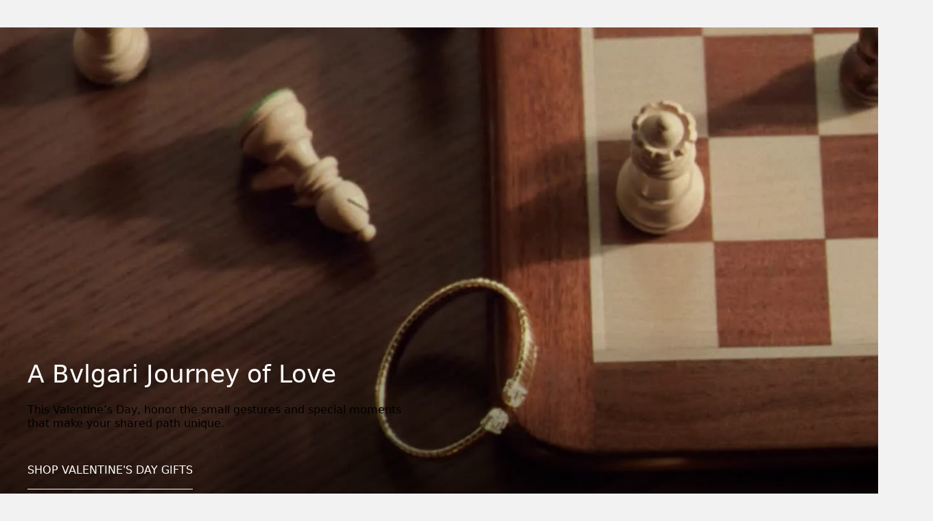

--- FILE ---
content_type: application/javascript
request_url: https://www.bulgari.com/9YbRo-1-AFku/28jNMj/RaOUGL/OE3fLbLa9tmO8fiVhO/cGcuVDAD/HhVT/JFVxHlAB
body_size: 173511
content:
(function(){if(typeof Array.prototype.entries!=='function'){Object.defineProperty(Array.prototype,'entries',{value:function(){var index=0;const array=this;return {next:function(){if(index<array.length){return {value:[index,array[index++]],done:false};}else{return {done:true};}},[Symbol.iterator]:function(){return this;}};},writable:true,configurable:true});}}());(function(){JP();IWn();function JP(){Kz=function(){};if(typeof window!==[]+[][[]]){wt=window;}else if(typeof global!==[]+[][[]]){wt=global;}else{wt=this;}}APn();var Ac=function(tA){return ~tA;};var U1=function(pp){return wt["Math"]["floor"](wt["Math"]["random"]()*pp["length"]);};var KO=function(){return ["\x6c\x65\x6e\x67\x74\x68","\x41\x72\x72\x61\x79","\x63\x6f\x6e\x73\x74\x72\x75\x63\x74\x6f\x72","\x6e\x75\x6d\x62\x65\x72"];};var Xs=function(){ND=["\x6c\x65\x6e\x67\x74\x68","\x41\x72\x72\x61\x79","\x63\x6f\x6e\x73\x74\x72\x75\x63\x74\x6f\x72","\x6e\x75\x6d\x62\x65\x72"];};var nI=function(cA,DW){return cA!==DW;};var OO=function(W4){return !W4;};var zk=function(){return ZA.apply(this,[HC,arguments]);};var V1=function(GK,YL){return GK>YL;};var fs=function(){Bb=["\x6c\x65\x6e\x67\x74\x68","\x41\x72\x72\x61\x79","\x63\x6f\x6e\x73\x74\x72\x75\x63\x74\x6f\x72","\x6e\x75\x6d\x62\x65\x72"];};var W1=function(){n1=["\x61\x70\x70\x6c\x79","\x66\x72\x6f\x6d\x43\x68\x61\x72\x43\x6f\x64\x65","\x53\x74\x72\x69\x6e\x67","\x63\x68\x61\x72\x43\x6f\x64\x65\x41\x74"];};var RW=function(mk,LA){return mk[n1[MX]](LA);};var CU=function(jI){var pf=jI[0]-jI[1];var VO=jI[2]-jI[3];var FQ=jI[4]-jI[5];var UK=wt["Math"]["sqrt"](pf*pf+VO*VO+FQ*FQ);return wt["Math"]["floor"](UK);};var JI=function VU(KK,rO){var kk=VU;while(KK!=f8){switch(KK){case An:{KK-=Vr;if(k4(bK,I4.length)){do{var Wk=RW(I4,bK);var Ck=RW(Kb.XP,lO++);Y4+=ZA(zB,[F4(tU(Ac(Wk),Ac(Ck)),tU(Wk,Ck))]);bK++;}while(k4(bK,I4.length));}}break;case WM:{OL=Cs*OX-f1*vK;KK+=KM;BO=pQ*bI*f1+vK+AO;bb=tD*f1*OX;hO=tD*Cs+bI+OX;}break;case Hn:{KK+=Nn;gL=pQ+AO*z4*Es*tD;ls=f1*vK*z4*pQ+tD;q1=Cs*MX+WU*vK-bI;Qp=pQ*f1*tD*WU;}break;case V8:{SU=tD*vK-f1+pQ+Cs;ZO=WU*Cs+OX*MX-pQ;zL=pQ+bI*Cs+WU*vK;P1=Cs*WU+AO+bI;rD=z4*Es+WU+f1*Cs;ZW=AO-f1*OX+Es*Cs;KK-=gP;}break;case bt:{GI=vK+MX+bI*Cs-Es;Us=bI-tD*MX+Cs*OX;HQ=vK+MX+Cs*AO*z4;PD=Cs*WU-bI-tD*MX;TD=vK+AO*Cs-MX;KK=gN;nL=vK*z4*tD*pQ-bI;JO=OX+AO*Cs+z4;}break;case gh:{Lk=tD*bI*WU+Es*vK;H1=OX*tD*Es-pQ-z4;BW=Cs*bI*pQ-Es*WU;lX=OX*z4*WU*tD+Cs;AI=OX*Cs-vK-z4*Es;KK=MC;}break;case R3:{if(Fk(Ab,LK)){do{vI+=fX[Ab];Ab--;}while(Fk(Ab,LK));}KK-=q9;}break;case mM:{NK=pQ+bI*tD+Cs-AO;PU=Cs-MX+bI+z4*vK;KK=G9;UW=Es*MX*WU*z4-bI;QQ=AO*Es*f1+WU+MX;rW=Es*vK-tD*z4-MX;dI=pQ-z4*OX+vK*Es;}break;case vN:{tD=bI*z4-MX*pQ-AO;OX=AO*f1-MX-tD-Es;Cs=z4*WU*OX;KK=jl;SD=bI*Cs-z4+WU;LK=+[];jk=pQ*Es*MX-tD+OX;}break;case Tv:{Vt=Cs-OX+vK*bI*z4;pK=z4*f1*Es*tD+pQ;P4=vK+f1+bI+Es*Cs;KK=mP;Q4=OX*Es*bI+tD-WU;}break;case jP:{RS=WU*AO+vK*OX;Hw=z4+Cs*MX-bI;LJ=MX+Cs*Es+bI+AO;xj=pQ-vK-f1+bI*Cs;KK-=qP;}break;case Pl:{Lq=z4+Cs+bI*Es*OX;n7=vK*bI+z4+AO+tD;Jw=bI*Es*tD*pQ-WU;cw=Cs*tD-bI*OX+vK;Qw=tD+Cs+Es*AO*f1;VY=WU+z4+AO*Cs-OX;B5=f1+OX+WU*vK*AO;KK+=GN;}break;case hz:{CY=f1+vK+OX-Es-tD;zR=OX+z4*f1-pQ+AO;pj=Es+MX+AO*tD;KK=sl;mx=AO*WU+vK*pQ-tD;ME=Es+bI+WU+f1;Yj=pQ*tD*z4+vK-bI;}break;case MC:{MS=bI*tD*Es+OX+pQ;lx=bI*Cs-MX-tD+vK;YZ=WU*Cs+tD*pQ-z4;Fj=bI+pQ+OX*tD*Es;Ij=vK+Cs*Es+z4+OX;KK+=DN;rE=bI*Cs+Es+f1+OX;Vw=Cs*pQ+z4*f1;}break;case F3:{if(Fk(zV,LK)){do{var dT=E6(nT(lJ(zV,T5),BE[nT(BE.length,pQ)]),c5.length);var rw=RW(M7,zV);var vV=RW(c5,dT);xR+=ZA(zB,[F4(tU(Ac(rw),Ac(vV)),tU(rw,vV))]);zV--;}while(Fk(zV,LK));}KK=M9;}break;case zC:{Q5=vK+Es*OX*MX*WU;nV=bI+Cs-AO+pQ+MX;RJ=AO+tD*vK-WU+Cs;f7=Cs+z4+WU+MX;bJ=z4-pQ+bI+Es*Cs;SV=Es*pQ-WU+OX+Cs;KK=Ih;Fw=Es*Cs+tD-WU+OX;lq=OX*MX*Es+pQ+f1;}break;case Pv:{KK=f8;return ZA(z3,[fE]);}break;case pM:{pT=OX*tD*pQ+AO;Nd=tD*OX-z4+Cs*bI;Jj=Es+AO+tD*Cs-OX;KK+=wM;Aw=z4*AO*tD+WU;bj=AO*vK+f1+pQ+Cs;}break;case kM:{Cm=OX*vK-MX+bI;jq=Cs*f1-OX*MX-tD;f5=bI*AO*vK-z4*Cs;KK=wz;UT=pQ+MX*f1+vK*tD;cG=f1+bI*Es*z4*OX;KY=bI+pQ+Es+Cs*WU;df=Es+vK*OX+bI;}break;case mr:{zG=Es*Cs-OX-f1+bI;V6=OX+Cs*Es+z4+AO;Mj=MX+OX*Cs-vK+z4;jJ=bI-Es+tD*Cs+f1;KK=Mr;jS=OX+AO-vK+Cs*tD;}break;case mP:{bT=Es-z4*tD+Cs*WU;T7=WU+bI+Es*Cs;Ff=Cs*Es+tD+AO+vK;md=AO+Cs*OX-tD*MX;hJ=vK*OX+Es-z4+tD;KK+=Dl;tV=z4+Cs*bI+WU+f1;OG=Cs+f1+WU+vK*bI;}break;case ht:{if(k4(Pw,Hx.length)){do{S6()[Hx[Pw]]=OO(nT(Pw,OX))?function(){return sE.apply(this,[v8,arguments]);}:function(){var bR=Hx[Pw];return function(Yd,Zx){var Hd=QS(Yd,Zx);S6()[bR]=function(){return Hd;};return Hd;};}();++Pw;}while(k4(Pw,Hx.length));}KK=f8;}break;case r9:{Q6=Es+OX*bI*AO;nG=Cs+Es-WU+tD*vK;KK+=q9;Xj=z4+Cs*AO+bI+MX;q7=OX*Cs-Es*MX+pQ;Km=Cs*WU-vK-bI+OX;FY=pQ+OX+WU*Cs;}break;case Xv:{VZ=WU*MX*vK-z4-OX;pq=OX+z4*Es*tD*AO;TG=Cs*WU-bI*tD;KK-=g2;Cx=MX*AO*Es*bI+pQ;sj=pQ+vK*z4*OX-tD;RR=OX*Cs-Es-bI*MX;}break;case bl:{wT=Cs+vK+MX+f1;cR=tD-WU*vK+Cs*MX;dR=OX-WU+f1*vK;KK=zB;Oj=OX*MX*Es*AO-bI;AS=MX*Cs-pQ+WU;}break;case LB:{HJ=WU+pQ+tD*MX*OX;NE=vK-pQ+Cs*tD+Es;AG=f1-pQ-WU+Cs*Es;Bm=vK*tD-OX+pQ-WU;xd=bI*Cs+AO+vK+z4;KK-=w0;}break;case cM:{P5=tD*pQ*Cs-vK+f1;N7=MX-tD-Es+Cs*AO;gG=vK*OX-tD+Es;VE=Cs*f1-z4-bI-vK;KK-=Zv;zj=bI*vK+f1+Cs;B7=pQ+tD*Cs+AO-f1;XR=AO+vK*f1-MX*bI;}break;case Vn:{HE=OX-WU+vK*Es-Cs;hZ=Es+Cs-OX+MX+WU;pS=pQ*bI*vK*z4;mJ=Cs*AO-pQ+OX*vK;Lx=pQ+Es*f1+Cs*tD;Hj=WU+Cs-pQ-Es+f1;KK-=b8;km=vK+OX+f1*tD;}break;case K0:{pZ=MX*vK-tD+Cs*f1;fZ=bI*MX*WU*AO+Cs;sq=vK*OX+f1*bI;KK=XC;AE=OX+Es+f1*pQ*Cs;pG=Cs+AO*Es*vK+tD;QT=Es*Cs-bI+tD*OX;}break;case BN:{U7=OX+bI+f1-MX;j5=vK-WU*MX+bI*Es;Ex=pQ*z4+tD*WU-f1;ET=Es+vK+f1+bI;KK-=U2;PG=WU-AO+MX+Es*tD;Gj=bI+AO*OX;}break;case xn:{IE=f1+vK*bI-WU-z4;KK=r9;PE=AO*pQ+Es+vK*tD;bS=bI*vK*z4-AO+pQ;YY=pQ+OX*bI+Cs*z4;LE=pQ*Cs+f1*z4*vK;N6=f1*Cs-WU*tD-AO;}break;case xh:{Ld=Cs*f1-pQ+bI*vK;fd=OX+Es+Cs-AO;jG=Cs+MX+bI*vK-OX;JZ=tD*vK*z4-WU+MX;KK=Il;Eq=vK+Cs*Es-f1*pQ;}break;case JC:{zw=bI*z4*Es*tD;FR=AO*Cs-Es+vK*z4;Jf=z4*WU*Es*f1-vK;nS=z4+Cs*Es-bI*f1;KK-=Mz;Vj=f1+tD*OX*WU-MX;mR=z4+tD*AO*bI;}break;case NM:{KK+=j3;return Y4;}break;case Ov:{hS=z4*OX*MX*f1-Es;HT=Cs*tD+vK+f1-WU;KT=AO*OX*pQ*Es+f1;nY=bI*Es*f1-tD-WU;W6=tD*WU*f1+Es-pQ;xq=AO*vK*WU-MX-Cs;zT=bI*OX*Es+f1*tD;KK-=Mh;TS=z4+Cs*OX+Es-tD;}break;case n9:{Ax=f1*Cs-OX-Es-bI;JV=f1*AO*vK+WU+z4;FE=Es-pQ-z4+AO*vK;kj=WU+tD+f1*vK+pQ;xw=OX+z4+MX+bI*Cs;OJ=Es*Cs-tD-OX-WU;KK=QM;}break;case Fv:{nR=Cs+f1+Es+bI+WU;lw=MX-tD-pQ+f1*Cs;Md=vK+f1*AO*OX+MX;jR=vK+WU+AO+Cs*tD;KK+=rP;NV=WU-OX+AO*vK*Es;ZJ=bI*WU+tD*Es+vK;}break;case Qt:{Qj=MX+OX*Cs-tD*Es;SR=AO*bI+Cs-WU+tD;KK+=lC;ZZ=pQ*Cs*tD+f1;nm=Es-z4+f1+Cs+WU;qZ=tD*OX*Es+z4;qY=pQ*vK*Es*AO-OX;}break;case V:{L6=f1-pQ+WU*Cs+OX;KK=K0;YS=tD-MX+WU*Es*vK;t7=WU*vK-OX*tD+Cs;Pm=pQ+WU*OX*tD-AO;U6=tD*Cs-z4*bI*pQ;cm=Cs+vK+pQ-MX+OX;}break;case h9:{K5=z4*pQ*Cs+OX-MX;KK+=Hz;hm=pQ+Es*WU*bI-vK;Td=OX*WU+vK*bI-z4;BY=vK+OX*bI+Cs-AO;Aj=Cs+MX+tD*OX*Es;Mx=OX*Es*bI+AO-vK;}break;case xr:{B6=z4*MX+Cs*tD+AO;YJ=f1*tD-OX+vK+AO;TZ=bI-tD+Cs*pQ*WU;wZ=Cs-AO-Es+vK*pQ;fG=AO*Es+Cs*z4-WU;Sq=Cs*WU+vK*OX+pQ;KK=JC;KE=Cs*WU-z4;}break;case fN:{D5=pQ+Cs+f1*Es*z4;tE=WU*tD*MX+Cs*f1;k6=tD+Cs;KK-=AB;KV=bI*AO*Es-WU;}break;case F:{ZS=Cs+pQ;lm=WU+vK*tD+z4+f1;KK=Pt;PV=vK*OX+bI*tD*Es;mw=bI+vK+AO+f1*Cs;K7=MX+WU*Cs+Es;Gx=WU+vK+Cs*bI-pQ;G7=MX+bI+vK*WU-Es;NR=tD*Cs-MX*bI+z4;}break;case Lh:{NY=tD-AO+z4*OX*vK;Cj=WU*MX*f1-Es;Tw=f1*z4*Es*AO+Cs;bx=Cs*OX-bI*z4-Es;Hf=Cs+AO-Es+f1-MX;KK=Vn;RT=pQ+vK*f1+WU;qE=AO-z4+tD*f1*Es;}break;case zN:{EZ=vK+tD*Cs+pQ+WU;Zd=vK*MX*AO-OX+tD;s5=Cs*Es+OX+pQ+tD;Im=bI+tD*Cs*pQ-vK;Rq=Cs*f1+AO*z4-pQ;KK+=Vh;jf=tD-AO*OX+Cs*f1;}break;case pn:{CV=tD*WU*OX-pQ;Qm=pQ+f1*tD*bI+vK;KK-=xn;JS=pQ+OX+vK*z4*bI;z7=AO*Es*vK+pQ;vq=Es*vK+Cs+tD-WU;w6=MX+f1*vK+Cs*WU;}break;case TC:{sd=OX+vK+bI*Cs;H5=tD*pQ*bI*OX+vK;KK+=mz;zS=Cs*f1+vK;hT=f1*pQ*Es*z4-AO;}break;case p0:{KK=G8;VV=pQ+f1+bI+Cs*AO;Kj=MX*vK+Es-AO*tD;Qx=z4+Es*MX+WU*bI;Fq=tD+vK+Es*z4+MX;}break;case jv:{Nm=pQ*Cs*AO+bI-z4;QR=pQ+OX*Es*z4*f1;dj=vK+Cs*tD+bI-f1;KK-=U9;PY=pQ*vK*MX*tD+Cs;I7=tD*Cs-WU-vK-bI;}break;case cl:{BT=OX*Cs-AO*Es-pQ;gq=z4*OX*vK+bI;KK+=v0;p6=bI*WU*z4*f1-OX;NG=pQ+f1*Es*z4*bI;b5=f1+z4+MX+OX*vK;Px=Cs*WU+bI-vK*Es;}break;case Cz:{q5=vK*MX*f1-AO-tD;DZ=AO+Cs*f1-z4*WU;J7=Cs*bI+OX*tD;UZ=WU+OX*vK-Es+bI;LY=MX+z4+AO*f1*OX;KK=D;Fx=z4+WU*OX*f1+vK;}break;case M9:{KK=f8;return ZA(v8,[xR]);}break;case F9:{qd=Es*Cs+OX+f1+AO;Lw=MX*Cs-bI+z4*f1;Sj=MX-tD+f1*OX*bI;cZ=WU+Cs*bI-Es*tD;c7=tD*Es*f1-bI-AO;KK+=I3;sw=MX-WU+Cs*OX-vK;}break;case f0:{return I6;}break;case U:{KK=f0;while(V1(F7,LK)){if(nI(Xx[MV[z4]],wt[MV[pQ]])&&Fk(Xx,hY[MV[LK]])){if(VT(hY,dG)){I6+=ZA(zB,[BR]);}return I6;}if(kq(Xx[MV[z4]],wt[MV[pQ]])){var HG=wY[hY[Xx[LK]][LK]];var k7=VU.call(null,gr,[F7,OO(pQ),Xx[pQ],lJ(BR,BE[nT(BE.length,pQ)]),OO(OO([])),HG]);I6+=k7;Xx=Xx[LK];F7-=sE(nv,[k7]);}else if(kq(hY[Xx][MV[z4]],wt[MV[pQ]])){var HG=wY[hY[Xx][LK]];var k7=VU.call(null,gr,[F7,RZ,LK,lJ(BR,BE[nT(BE.length,pQ)]),xJ,HG]);I6+=k7;F7-=sE(nv,[k7]);}else{I6+=ZA(zB,[BR]);BR+=hY[Xx];--F7;};++Xx;}}break;case H8:{Ux=f1*z4-tD+Cs*MX;Hq=OX+bI*MX*Es+Cs;MT=bI*Es*OX-WU+pQ;Xq=Cs*f1+WU+Es*MX;qR=f1*Cs+bI-MX+Es;KK+=H3;Am=vK*OX*pQ+Cs-WU;gZ=pQ+MX-WU+OX*vK;}break;case Uv:{Om=f1*AO*pQ*z4*OX;l7=Cs*bI-AO-vK-MX;G6=MX*tD+Cs*AO-bI;Jx=AO*Cs-pQ-f1;KK=bt;MR=Cs+z4*OX*vK-pQ;F6=Es*pQ*Cs+f1-tD;}break;case LC:{ZE=tD*Cs-Es*OX*AO;KK+=L8;wS=pQ+tD*OX*WU-Es;v7=pQ+MX*f1+Cs*WU;vm=pQ+f1*Cs-Es-WU;rd=bI*Cs-f1+Es+OX;gm=AO*Cs+OX*bI+f1;Ej=pQ*f1+Cs*WU-vK;gE=f1*Es*tD+Cs*AO;}break;case m9:{KK=J;Tq=f1*z4*vK-AO*Es;MG=tD-z4+Cs*Es-WU;tY=Es*Cs+WU+tD*MX;Uj=AO+tD*f1*bI;}break;case VM:{x5=z4+vK*MX*bI;MY=OX+AO*Cs+Es*f1;KK+=hM;s7=tD*Cs-z4+AO*Es;Pj=Cs*f1-tD+WU*bI;sm=Cs*WU-z4-OX+tD;xS=OX+AO*pQ+bI*vK;XV=z4*tD*OX+Cs+Es;}break;case MP:{Tx=Es*OX*bI*z4-AO;QJ=tD*vK-Es-WU+pQ;KK=Fv;gx=bI*Cs-f1-OX+vK;gT=Es+OX+f1*AO*vK;vR=bI*f1*tD-Es*z4;Ud=MX+WU+Cs+OX+Es;YE=Cs-Es+vK*pQ+f1;tm=tD*z4+f1+Cs;}break;case Y:{dV=z4*Cs+WU*tD*OX;Lm=MX*WU*f1+vK*bI;JE=pQ+AO*f1*vK-z4;rS=z4+bI*AO*Es*MX;KK+=Lv;}break;case s9:{KK=Xv;Wj=pQ*MX*Cs-bI+WU;wJ=Cs*Es-AO+vK-f1;Gd=bI+z4-WU+Cs*AO;X5=AO*Cs-z4*Es*tD;}break;case jN:{W7=z4*WU-bI+tD*OX;Tf=tD*Cs-Es-WU+bI;KK=Qt;JG=MX+AO*vK*f1-z4;NS=OX*Es-WU+f1*Cs;dZ=MX*WU*f1*tD-AO;}break;case kh:{pR=OX*vK+bI*Es*WU;Nx=MX*Es*vK-tD*OX;IS=AO*OX*tD+WU+bI;p5=MX+f1*pQ*Cs+OX;r5=OX*bI+vK*tD+z4;QV=Es+tD*Cs-vK-pQ;KK-=j2;Ix=pQ*OX*Es*bI*z4;}break;case KN:{C7=Cs*OX-f1*tD+bI;LS=vK+OX+MX+Cs*AO;qx=MX+vK*OX-WU+Es;E7=bI*Cs+WU*z4+tD;KK=TC;Gq=bI*pQ*f1*AO-OX;Aq=MX*f1*tD-bI*z4;}break;case hM:{UG=bI*pQ*Cs+OX+z4;m6=pQ+WU*z4*f1*tD;KK+=kh;ww=Es*Cs+MX*tD-OX;kd=Cs+MX*bI*vK-f1;}break;case zB:{GT=OX+tD*Cs-pQ+bI;KK=kn;v5=vK*pQ*AO+tD+WU;jd=bI*pQ*Es*f1+AO;VR=Cs*pQ+OX+bI*f1;}break;case tN:{SG=z4*vK-Es+bI;RZ=vK-OX+bI*AO+tD;KK-=vl;GV=Es*z4-AO+WU*tD;ZV=OX*bI-WU+MX+f1;tj=Es+vK+tD+MX*OX;fq=Es+WU+MX*vK*AO;QE=WU+Es+MX*vK+Cs;}break;case Zr:{KK=jn;var z5=lJ([],[]);Uq=nT(GR,BE[nT(BE.length,pQ)]);}break;case q0:{Wx=vK*Es*AO+tD;jT=Es*tD+bI*Cs-f1;dd=z4+MX*Cs-AO-OX;YR=WU*Es*bI*AO-OX;KK=PP;Rw=Es+vK*WU+Cs+tD;xE=OX+bI*WU*tD*z4;}break;case Pt:{XT=WU*Cs-vK+AO*MX;VJ=MX*z4*f1+AO*vK;Iw=OX+f1*Es+vK+MX;rq=OX+Cs*f1+tD+vK;KK=YC;}break;case l0:{fR=Es*vK-WU+z4;L5=vK*z4*MX-pQ;kR=bI*WU*tD+f1-MX;zZ=MX-tD-f1+Cs*Es;KK-=rN;cj=Cs+OX*WU*z4+pQ;lV=WU*Cs-MX+vK-OX;nx=f1*bI+Es*Cs*pQ;}break;case CP:{tS=f1*vK-MX;vS=z4+vK*f1-AO;qJ=WU*AO*z4*Es-OX;Bd=AO*z4-vK+f1*Cs;KK-=G0;H6=Cs*bI+tD+Es+f1;KJ=pQ-bI+Cs*f1+WU;nd=Cs*f1+WU*pQ*bI;Dx=vK+z4*Cs-tD+f1;}break;case wz:{WR=Cs*f1+vK+tD;Y5=OX*Cs-Es-MX-tD;rm=Es*Cs+MX-OX;SJ=Cs*Es-MX*vK*z4;KK=x0;v6=tD*MX*bI*AO+WU;gS=z4+MX+Cs*f1+OX;WV=z4+AO+tD*vK;}break;case Mt:{zq=MX*vK*tD+WU;D7=pQ+f1*Cs+vK*WU;gj=Cs*tD-z4*vK-WU;XY=tD*Cs-WU-z4;vd=z4*WU*Cs-bI*vK;KK=MN;}break;case b3:{WG=Es+vK*bI*z4-pQ;E5=AO*Cs-Es-WU;Bq=pQ+Cs*Es-tD-vK;pw=vK*bI+AO*f1*Es;KK=YM;dY=DR+E5+Bq-pw;}break;case Gt:{KK=O8;fT=Cs*z4-f1+Es*bI;Fd=bI+AO*z4*Cs-Es;j7=Cs*Es-vK+AO*tD;g5=OX*vK+bI+f1+z4;zm=AO+pQ+bI*Cs-OX;pE=bI*Es+Cs*WU-pQ;}break;case K2:{x6=vK+pQ-z4+WU*Cs;KK=gv;U5=OX*Cs-vK+f1+WU;jj=Cs*MX-bI+pQ;vx=Cs*f1+tD+bI+OX;Yf=MX*Cs+AO-WU*pQ;jZ=Es*f1+WU+vK*OX;}break;case gN:{qV=Cs*tD+AO+f1+WU;KK+=Nh;ES=f1*MX+vK*Es*AO;gJ=Es+Cs*bI-tD*f1;bV=bI*tD*z4+Cs*WU;I5=AO+Cs*f1-pQ+z4;lR=OX-Es+Cs*WU+tD;}break;case En:{mG=MX+tD*Cs-pQ;EV=vK*pQ-Es+tD*Cs;KK=NN;NJ=vK+Es*f1*OX+MX;rj=tD*Cs-OX+Es-AO;HR=pQ*vK*OX-z4+bI;bm=Cs*f1+OX-bI*MX;}break;case SP:{hd=MX*pQ*OX*f1-bI;DR=OX*vK+AO*Es+tD;dJ=f1-Cs-pQ+vK*tD;KK=h9;cJ=AO*vK*Es-pQ-WU;}break;case X8:{BG=f1*pQ*vK-AO-WU;fw=vK*OX-Es-pQ-Cs;KK=CP;MZ=z4*OX*Es+AO+Cs;TJ=f1*vK-Es;}break;case P9:{KK-=wh;GZ=f1*Es*OX-z4*WU;z6=vK+WU*MX*AO*f1;xZ=MX*tD+AO*Cs-OX;XS=f1*Cs-MX*OX*pQ;xT=MX+pQ+AO*Cs+WU;OY=Cs*f1-Es*OX+tD;}break;case Yl:{KK-=A8;pY=WU-vK+Cs*f1;vG=z4+bI+f1*Cs+AO;nj=vK*f1-OX;TV=z4-AO+Cs*OX-WU;}break;case Q9:{Sd=z4*AO*OX*bI+pQ;cT=Cs*f1-WU-MX*pQ;Bj=f1+vK*z4*OX*pQ;X6=tD*f1*z4*AO-pQ;b7=WU*Es*vK+f1-bI;bd=Cs*WU+Es-bI*OX;KK+=Mh;DS=bI*Cs-WU+z4-vK;}break;case m8:{KK=PN;K6=OX*vK-tD+bI-AO;DV=WU*OX*MX*z4-tD;G5=tD+bI+WU+vK*OX;hE=vK*bI-f1+pQ+tD;R6=Es+WU*Cs-AO*OX;Q7=Es+z4*Cs-f1+vK;}break;case m3:{KK-=cB;pV=tD+AO*vK-OX*Es;hx=AO*OX+Es+vK+f1;d7=WU*Es*AO+MX*Cs;qj=f1*Cs+z4*OX+WU;zJ=vK+Cs*Es-tD-WU;}break;case x0:{qw=f1*Cs+tD*bI+z4;kG=OX*vK+bI-z4*f1;OR=tD*Cs-f1-Es-AO;D6=WU*Cs-f1*AO;Pq=Cs+bI+OX*tD*f1;vT=vK*OX-MX+pQ;sx=f1*Cs+vK-bI+MX;KK-=E9;M6=Cs*tD+AO*Es;}break;case gv:{Gf=bI*WU*Es+z4*AO;wG=z4-f1*vK+bI*Cs;KG=Es+z4+f1*OX*tD;mT=WU*pQ*Cs+MX+vK;P7=OX*pQ+f1+bI*Cs;CZ=vK+Cs*WU-tD-pQ;ZY=Cs*f1+vK+OX-bI;F5=vK*MX*bI-tD-z4;KK+=X0;}break;case MN:{cY=OX*pQ*Cs-Es+MX;KK-=bh;VG=tD+Cs*WU+OX*f1;YG=Cs*WU-MX*pQ-f1;hq=bI+WU*Cs+Es+MX;}break;case nM:{g6=Es*MX+Cs*WU+bI;l6=tD-vK+bI*Cs;sT=bI-z4+f1*Cs*pQ;Cw=f1*Cs-vK+pQ-WU;DY=MX-bI+Cs*f1;KK+=AB;}break;case U9:{ZG=pQ+Cs*OX-tD-Es;dq=AO*f1+Cs*WU+MX;ST=Cs*tD-Es*pQ*AO;EJ=Es+AO*vK*WU;XE=AO+bI+OX*WU*f1;KK-=Kl;hV=tD+Cs*bI-vK-pQ;}break;case G8:{GY=pQ-AO+bI+f1*OX;Tj=OX*bI-z4-AO;tx=OX*pQ*Es-bI;KK=fN;cq=Es*Cs+MX*tD*pQ;zx=tD*WU+OX*AO+Es;}break;case U3:{HV=Cs*WU-f1-MX*AO;sR=Cs*z4+vK*OX;KK-=ft;KS=Es*bI*AO*WU-MX;j6=pQ*WU*Cs+tD*f1;qq=tD+vK+bI*Es*WU;R7=OX+f1*Cs+WU+tD;P6=tD*Cs-OX*WU*pQ;Dq=WU+OX+tD+Es*Cs;}break;case Rn:{var Mw=q6[sY];var xY=nT(Mw.length,pQ);KK=EP;}break;case j8:{fJ=MX*AO*OX*bI-Cs;kY=tD-f1+bI*pQ*vK;A7=Es+AO*tD*bI-OX;Qq=OX+vK*f1+z4;KK=FC;}break;case K3:{fV=Cs+MX+OX*Es-tD;W5=OX*Es-bI+Cs+MX;rV=OX+z4*f1+vK+Cs;KK+=NB;vj=OX*WU+bI+Cs*pQ;gY=Cs+z4+vK+Es*AO;WE=f1+tD*Es+Cs-pQ;nJ=pQ*z4-AO+Es*vK;}break;case jn:{KK=Z3;while(V1(YT,LK)){if(nI(tR[ND[z4]],wt[ND[pQ]])&&Fk(tR,zY[ND[LK]])){if(VT(zY,cV)){z5+=ZA(zB,[Uq]);}return z5;}if(kq(tR[ND[z4]],wt[ND[pQ]])){var L7=nw[zY[tR[LK]][LK]];var EG=VU.apply(null,[qB,[b6,YT,lJ(Uq,BE[nT(BE.length,pQ)]),OE,L7,tR[pQ]]]);z5+=EG;tR=tR[LK];YT-=sE(N3,[EG]);}else if(kq(zY[tR][ND[z4]],wt[ND[pQ]])){var L7=nw[zY[tR][LK]];var EG=VU.call(null,qB,[OO([]),YT,lJ(Uq,BE[nT(BE.length,pQ)]),b6,L7,LK]);z5+=EG;YT-=sE(N3,[EG]);}else{z5+=ZA(zB,[Uq]);Uq+=zY[tR];--YT;};++tR;}}break;case kn:{GJ=Cs*WU+MX-bI-AO;nq=Cs*tD-AO*z4-OX;LV=vK*AO+MX+f1+WU;KK+=Fz;Mm=AO*Cs-WU-MX+tD;Dm=WU*bI+Es+Cs+MX;ZT=Cs+WU*OX;Ox=AO*WU*MX+Cs-f1;}break;case Ul:{O5=MX*tD*Es+AO+vK;r6=tD*OX*pQ+z4+MX;kw=Es*WU*vK-bI-z4;UV=z4+WU-pQ+tD*OX;Sx=MX*AO*tD-WU-Es;KK-=E3;Jd=bI*f1+tD+vK;}break;case Yn:{GG=Es*AO+tD*MX*vK;IZ=tD*vK-OX-bI-WU;LR=vK+bI*Cs-tD+AO;Y6=Es*Cs+f1-pQ-OX;Gw=vK*OX-pQ-WU*MX;KK=hM;}break;case LN:{IY=MX+pQ-bI+Cs*f1;dE=MX*f1+Cs*tD+vK;bY=Cs*WU+z4-vK-OX;BJ=vK+tD*Cs+bI+OX;DG=OX*bI*WU*pQ-Es;KK=Rl;IR=Cs+vK*WU+pQ+MX;}break;case NN:{KK-=nP;HY=Cs*bI+OX-Es*pQ;Mq=Cs*AO+bI*WU;EY=MX-AO*vK+tD*Cs;Y7=vK*Es+z4+Cs*MX;Wd=Es+f1*vK+tD*AO;Ed=AO*Cs+tD*bI-OX;}break;case p8:{s6=MX*WU+AO-Es+f1;KK+=br;rx=pQ+vK+f1-Es+z4;UJ=OX-Es+tD*pQ+vK;XZ=MX*tD+WU*AO*pQ;}break;case Ch:{KK+=GM;Dj=vK+WU*Es+OX*pQ;lT=WU+Es+AO*vK+z4;kE=pQ*OX+Es+WU+f1;NT=MX+WU+tD*f1;mV=pQ*tD*Es+f1+z4;OE=Es-pQ+vK*z4+WU;}break;case m2:{xG=tD+Es-vK+Cs*WU;jV=Cs*tD*pQ+Es-vK;PT=AO*Cs*z4+pQ-WU;KK=Ul;QZ=pQ*Es*OX*bI;hG=WU*tD*f1+Cs+vK;n5=pQ*Cs*OX-vK-tD;}break;case Ll:{vJ=MX+vK*OX+f1*Es;KK=TM;WY=vK*WU+Cs+AO+z4;tw=MX*bI*tD*AO-WU;GS=Cs+f1+vK*MX*Es;Sw=Es*tD*z4*f1+vK;wE=Es*Cs-pQ-f1-tD;}break;case hr:{bE=MX*f1+AO*OX*tD;wd=WU+f1*bI*OX-AO;FV=tD*Cs-AO*pQ+vK;hj=vK*MX*pQ*f1+AO;KK=c2;cx=z4*OX+tD*vK*MX;Zf=Cs*bI+z4*AO*OX;}break;case Ct:{J5=bI-tD*pQ+vK*AO;KK-=Av;fY=vK*AO-Es+bI-z4;CG=bI*MX*pQ+tD+Cs;X7=WU*bI*tD+Es*z4;}break;case Hl:{if(kq(typeof hY,MV[MX])){hY=dG;}var I6=lJ([],[]);KK=U;BR=nT(Lj,BE[nT(BE.length,pQ)]);}break;case RC:{KK-=IM;rZ=Cs*AO+vK-z4+OX;Vf=f1*Cs+Es+bI+WU;cS=bI*WU*AO*z4+pQ;tG=bI+Es*tD*WU*z4;}break;case qr:{Z6=OX*Cs-bI*pQ;bZ=OX*vK+MX+Cs-tD;cE=bI*Cs+AO+Es-vK;tJ=Cs*Es+bI;SS=tD*Cs-Es-bI;AV=OX*f1*bI+MX+pQ;RY=bI+tD*vK+MX;KK=IB;sG=Es*Cs-bI*z4;}break;case SN:{var qG=rO[Nz];Kb.XP=VU(fv,[qG]);while(k4(Kb.XP.length,ZN))Kb.XP+=Kb.XP;KK=f8;}break;case S2:{lY=Cs*MX+f1-Es;t5=vK-MX-OX+Cs*tD;LT=Cs*f1-OX-AO-MX;wR=pQ*OX*MX*WU+Cs;KK=b3;vZ=bI*Cs+OX-vK+Es;}break;case qn:{FS=AO*Es+tD-OX+f1;Jq=WU*MX+vK+tD-Es;Id=OX+AO+f1+MX-Es;KK=I0;TY=MX*bI-AO+z4-OX;XJ=bI-AO+Es+WU*pQ;}break;case O2:{w5=MX+bI+Es*Cs-pQ;OZ=Cs*bI+OX-AO-vK;KK+=V3;Z5=bI*Cs+Es+WU-AO;wq=tD-MX*pQ+z4*Cs;qS=AO+OX*bI*tD-vK;}break;case U8:{var Cq=rO[Nz];sZ=function(TR,O7){return VU.apply(this,[sC,arguments]);};return gd(Cq);}break;case Q0:{tZ=Cs*tD+f1*MX*pQ;p7=Cs*tD-MX+bI+f1;Bw=Cs*MX-z4+f1*tD;DE=Cs*tD+Es*AO+bI;nZ=AO*Cs+WU*pQ+MX;tq=vK*WU+MX*Cs-f1;rY=Cs*tD-bI*AO-OX;BV=AO*Cs+bI+vK-f1;KK=Gt;}break;case Ih:{OT=pQ*tD+f1*Cs-WU;S5=bI*tD*AO-WU-Cs;HS=Es*vK+MX*tD+pQ;Dd=bI*vK+Es+z4-AO;AZ=bI*AO*tD*MX+Cs;KK=xh;bw=z4*tD+vK*OX*pQ;}break;case hN:{KK=f8;while(k4(Nj,VS.length)){IG()[VS[Nj]]=OO(nT(Nj,jk))?function(){return sE.apply(this,[ZP,arguments]);}:function(){var R5=VS[Nj];return function(tT,US){var DT=sZ(tT,US);IG()[R5]=function(){return DT;};return DT;};}();++Nj;}}break;case zl:{V7=WU*Cs+f1*tD+Es;CJ=Cs*OX-tD*pQ+MX;CR=AO+f1*OX*WU;KK=F9;r7=Cs*AO-OX-WU*Es;bq=tD*pQ+WU*Cs-AO;Yq=z4*AO*Cs-WU*f1;}break;case D8:{BZ=Cs*bI-WU*AO;KK+=p9;PS=Cs*f1+MX+vK-AO;Vx=tD*Cs+bI*Es+WU;XG=Cs*bI+tD*Es+pQ;JR=OX*MX-f1+Cs*Es;DJ=tD+bI*Cs+MX+vK;}break;case L0:{qT=OX*z4*vK+WU*bI;CE=AO+z4*Es*vK;rR=vK*bI+OX+Cs;KK-=nP;OS=Es+OX*f1*tD-MX;fS=Cs+tD*vK-f1*Es;Vq=pQ*Cs*f1-MX-OX;}break;case c8:{RV=bI*OX*Es-MX;Zq=Es+bI*f1*MX*WU;jY=OX*Cs-vK+z4;Yx=WU+AO*z4*OX*Es;KZ=WU*vK+AO*Cs;mE=f1*Cs+tD+Es+vK;KK=H;ld=Es*Cs-z4-MX;NZ=WU+tD+f1+Cs*AO;}break;case sl:{KK=BN;WJ=f1+OX+pQ-z4+WU;c6=tD+f1*AO+WU-pQ;LZ=vK+z4*AO+bI-OX;Xd=bI+tD+f1;MJ=OX+tD-WU+z4;Rx=vK+f1+tD-OX-MX;x7=z4*WU-tD+vK;Wm=Es+bI+AO+WU+tD;}break;case Bh:{PJ=Cs+AO+WU*z4+Es;mY=f1+bI+Cs+Es;kT=z4+WU*vK-bI-MX;KK=MP;Z7=z4+tD*Cs+f1*WU;rT=tD*Cs-AO*OX-MX;}break;case I0:{ER=z4*OX-f1;xJ=MX-AO+WU*f1+vK;jx=z4*AO+Es;Vd=vK+z4-pQ+MX+WU;KK-=DN;b6=AO+tD*MX+WU-f1;KR=tD-f1*z4+OX*MX;S7=z4*AO+pQ+MX+WU;}break;case Rl:{Kx=Es*Cs-pQ+MX*AO;TE=z4*OX*vK+pQ-f1;FT=tD*Cs+z4-f1*WU;wx=AO*vK+MX*Cs-OX;zE=tD+vK+Cs*AO+z4;vY=z4*vK-OX+Cs*WU;KK=Ov;lj=OX*WU*MX*Es-pQ;}break;case qP:{C6=f1-WU+tD*Cs-bI;UR=vK+OX+AO+tD*Cs;gw=vK*f1+OX*tD*MX;t6=vK+pQ+f1*OX*WU;n6=pQ+tD+OX*bI*AO;KK=dh;Bx=Cs*bI-tD*pQ+vK;}break;case jl:{KK=qn;kS=bI+f1*pQ*z4*OX;vK=AO*bI-f1-pQ+tD;N5=vK+z4*bI+OX;px=WU*z4*pQ*tD-f1;g7=OX+MX-pQ+AO+vK;lZ=MX+OX-bI+WU*tD;OV=z4+pQ+bI;}break;case D:{gV=AO+OX*z4*WU*Es;kJ=f1*tD*pQ*OX-vK;BS=Es*OX+MX+AO*Cs;KK-=dP;hR=bI*Es*OX+MX*WU;A6=Es+Cs+OX*vK-WU;m5=bI*vK*pQ-Es;}break;case z2:{KK=mM;dw=pQ*z4+AO+bI*Cs;UY=Es+bI*OX*f1;mq=OX+Cs+z4+bI*f1;Ww=f1*tD*OX+z4+WU;}break;case NC:{m7=vK+tD+z4+Cs*bI;jE=vK+f1*WU*OX;KK=U3;qf=bI*pQ*vK-AO;wj=WU*tD*Es+Cs-MX;kx=WU*pQ+Cs*f1-MX;vw=z4*AO*Cs+OX;}break;case N2:{T6=bI*OX*Es-f1;J6=Cs*bI+WU-tD+MX;CS=vK+tD+Cs*Es+WU;IV=bI*tD*WU+f1+pQ;pJ=tD+WU+f1*Cs+vK;H7=WU*Cs+z4-bI*AO;KK=cl;xV=OX+Cs*bI+pQ;w7=z4-tD+Es*Cs-AO;}break;case Il:{Oq=Cs-WU+bI+OX;JJ=pQ-bI+Cs*OX-tD;Od=MX+Cs+bI+OX-Es;KK-=Ih;WT=Cs+vK*bI+tD+WU;TT=OX+z4+MX*Cs+vK;}break;case Sr:{SY=f1+MX+Cs+vK-Es;ZR=vK+Cs+MX+f1-WU;GE=AO-pQ+tD*Cs;Iq=OX*vK+MX-WU*z4;Uw=z4+vK-WU+Cs+tD;Xw=z4+vK*WU+OX*tD;Rf=z4+Cs+Es*f1-AO;KK=bl;JT=z4+Es*bI*MX-AO;}break;case J:{KK-=YC;Ad=z4*pQ*MX*tD*OX;vE=bI-MX+tD*Cs-pQ;zd=AO*MX*Es*bI-pQ;SZ=MX*Cs-z4*f1+OX;d6=AO+Cs*tD+Es-vK;IT=vK*AO+z4*Cs+Es;}break;case ZC:{mZ=OX*tD*pQ*WU;KK=qr;IJ=Es*Cs-z4+OX*tD;Zw=pQ-f1*AO+OX*Cs;FJ=f1*bI*Es+Cs*MX;rJ=WU*vK*z4+pQ+OX;}break;case kN:{k5=MX*AO-z4+Cs*WU;CT=tD*z4*MX*pQ+bI;SE=OX+bI*f1*tD;sJ=AO+tD*Cs+vK+f1;KK+=EC;Cd=f1*vK*MX-WU+Cs;fj=Cs+WU+AO*vK+pQ;O6=z4+Cs*f1+vK-tD;xx=bI*Cs-WU-f1+MX;}break;case P2:{var lO=E6(nT(dS,BE[nT(BE.length,pQ)]),jx);KK=An;var I4=wV[kZ];var bK=LK;}break;case Q8:{dx=bI*vK+pQ-MX;KK-=ft;mS=pQ-tD+WU*bI*AO;Yw=bI*Cs+AO*f1-MX;Sf=OX*vK*MX-f1-tD;}break;case WN:{PR=MX*AO*WU*tD+vK;Ow=z4*bI*vK+AO*OX;f6=z4-MX+AO*f1*Es;UE=pQ*AO+bI+Es+Cs;QY=Cs*f1+tD*Es;KK=Bh;Wq=vK*z4+AO-f1+Cs;nE=f1+z4*Cs-tD;bG=Es*f1*AO*WU;}break;case XC:{KK=Ll;Dw=OX+Cs*f1+z4*Es;RG=MX+WU*tD+Cs*bI;Rd=bI*Cs-vK+WU-AO;sS=AO*MX*WU*OX;}break;case G3:{Kd=MX*AO+OX*pQ*Es;PZ=AO*bI+WU+Es*f1;mj=vK*AO-OX-WU*bI;jw=OX*f1-MX+bI-WU;gR=f1*OX-bI-pQ+AO;rG=pQ+MX-WU+vK+Es;RE=z4+vK+WU*pQ*AO;KK-=Z0;fx=OX*z4+bI-AO+f1;}break;case H:{WZ=bI*Cs-AO*tD-pQ;Nw=WU+Cs*pQ*f1-Es;WS=bI*WU*AO*Es+z4;V5=z4*Cs-Es-vK+MX;KK=q;Pd=z4*pQ*AO*Cs+vK;}break;case IB:{hw=z4+tD*Cs+f1+OX;lS=Cs*bI+AO-MX+vK;lE=pQ+bI+OX*f1*AO;HZ=bI-WU+OX+tD*Cs;M5=bI*Cs+WU-vK*pQ;lG=tD*Cs+MX+OX+vK;KK=Mt;QG=Cs*tD+OX*MX-z4;}break;case TM:{AR=bI*z4*AO*f1-tD;Zj=MX*pQ*Es*vK;JY=Cs*f1+bI+MX+vK;l5=Cs*OX-WU*vK+MX;KK+=zM;FZ=Es*z4*vK-OX-AO;AJ=tD*vK-f1+OX;}break;case Hr:{Kw=f1*vK+Es*z4+bI;d5=z4*Cs+f1*bI;Ef=vK*z4*OX-f1;KK-=Ih;EE=MX*Es+WU*Cs*pQ;A5=z4*OX*vK-AO+Es;sV=MX*vK*AO-f1+OX;}break;case Z3:{return z5;}break;case ZP:{Qd=bI*pQ*vK-WU-Es;Rj=AO*z4*Cs-vK;AT=vK+WU*Cs+z4;C5=Cs*WU+OX+tD;LG=z4*OX*vK-f1*MX;Kq=WU+OX+MX+f1*Cs;KK+=N8;}break;case B3:{for(var YV=LK;k4(YV,Nq.length);YV++){var AY=RW(Nq,YV);var kV=RW(sZ.Rz,mf++);Ew+=ZA(zB,[F4(tU(Ac(AY),Ac(kV)),tU(AY,kV))]);}return Ew;}break;case wv:{IMz=Cs*Es*pQ+f1-vK;WMz=Cs*bI-tD*pQ-vK;T8z=WU+vK*bI-AO-OX;KK=Ct;T9z=WU*Cs*z4-f1-bI;tF=MX*OX+AO*Cs-pQ;}break;case YC:{KK=n9;Khz=OX*vK+WU*z4-bI;Fgz=WU-AO*Es+Cs*f1;g9z=z4+Cs*tD-MX*WU;w8z=WU+AO+Cs*pQ*f1;}break;case w3:{t2z=Cs*Es-MX-f1-tD;fPz=WU-f1+vK*z4*OX;vH=WU*Cs+Es*bI+MX;sF=WU*Cs+vK-Es;D2z=WU*vK*AO-pQ;KK-=J;Vzz=tD*z4*bI*WU;}break;case G9:{BPz=Es*vK-bI-f1-MX;G2z=pQ+tD+Es+vK*WU;KK-=gM;ggz=Cs+tD+f1+z4*vK;FPz=z4*Cs+WU-f1*MX;Zrz=Es*vK-bI-WU+pQ;Uzz=Es+MX+tD*WU*AO;fnz=vK*MX*z4-bI;O9z=MX*z4*vK-f1*pQ;}break;case dP:{return vI;}break;case zr:{KK=c8;wBz=Es*Cs+WU+pQ;OF=WU*tD+OX+Es*Cs;gH=tD*Cs-vK+bI-AO;p8z=z4+Cs*OX-vK-bI;}break;case g9:{knz=f1*MX*vK+OX;rMz=vK-OX-WU+bI*Cs;Wgz=Cs+bI*OX-z4;APz=f1*pQ+vK*AO-tD;ENz=OX*WU*bI+f1+AO;KK-=hM;j3z=Es*OX+Cs+WU*bI;}break;case EP:{if(Fk(xY,LK)){do{var QH=E6(nT(lJ(xY,YH),BE[nT(BE.length,pQ)]),Alz.length);var YF=RW(Mw,xY);var QNz=RW(Alz,QH);fE+=ZA(zB,[tU(F4(Ac(YF),QNz),F4(Ac(QNz),YF))]);xY--;}while(Fk(xY,LK));}KK+=Z8;}break;case v3:{k8z=vK-f1+tD*Cs+OX;prz=MX*pQ+WU*bI*OX;RBz=z4+OX+Cs*f1-AO;KK=jP;A2z=AO*z4*vK-MX;XF=Cs*z4+OX*Es-pQ;Dhz=AO-OX*z4+Cs*bI;}break;case g3:{mrz=WU+vK*pQ*bI+MX;PPz=pQ+vK+MX+Cs*f1;N3z=Es+Cs*WU*pQ;KK=ZC;rNz=WU*Cs-Es-vK;x8z=tD*MX-z4+Cs*Es;pMz=bI*f1*WU+Es*vK;}break;case Nt:{Q9z=AO+pQ+WU+Cs*f1;M2z=WU+tD+bI+vK*Es;bPz=Cs*bI-pQ-AO*WU;KK+=ht;IH=Es-f1+tD*Cs-AO;BBz=MX-Es+vK*WU;dNz=Cs-WU+OX*f1;gnz=WU+Es*bI*tD;K2z=OX*Cs-f1-tD-bI;}break;case B:{TMz=bI-MX*pQ+z4*Cs;K0z=tD*Es*f1*z4;KK-=UN;A0z=vK*OX-WU-z4*Es;mCz=WU+bI*Cs-OX*z4;wH=z4*AO*Cs-OX*WU;k3z=pQ*z4*bI*OX*AO;Chz=tD*f1*AO+Cs*MX;lCz=WU*Es*OX*MX-Cs;}break;case m0:{g3z=pQ*Cs*tD+z4+MX;hCz=vK+MX*Cs-Es+AO;cH=f1*Cs-Es*AO+tD;Znz=OX*MX+AO*Cs-f1;UH=Es*OX*f1*pQ-z4;bnz=Es*tD*f1-MX-WU;KK-=Mn;}break;case FC:{pNz=tD+Cs*f1+OX+z4;khz=Cs*WU-OX+bI-tD;J3z=tD+Cs*OX-Es-WU;LCz=Es*vK*z4-f1+AO;g2z=MX*Cs+tD*pQ*z4;KK-=S3;dCz=Cs*Es-tD+AO-OX;Bzz=pQ*f1+WU+Es*Cs;}break;case dh:{Bhz=OX*vK-AO-tD-bI;H8z=bI*Cs+MX+WU*vK;Krz=vK*OX+pQ+z4;tCz=f1*OX*z4*Es-bI;FH=tD-f1+Cs*Es+vK;KK+=g0;t3z=z4+OX*Cs-MX*AO;}break;case h8:{ZBz=pQ-f1+Cs*WU+bI;ngz=tD*Es+Cs*WU+pQ;f3z=Cs*tD-MX*OX-z4;Anz=pQ+Cs*z4*MX+AO;P9z=f1*Cs-MX*WU-pQ;B2z=Cs*tD-AO*pQ-vK;KK-=j9;}break;case gr:{var F7=rO[Nz];var F0z=rO[VP];var Xx=rO[s2];KK-=VN;var Lj=rO[Mh];var NF=rO[vz];var hY=rO[ZP];}break;case vP:{KK=pM;xm=bI+MX+z4+Cs+Es;O2z=Cs+MX*z4+pQ;q0z=tD*Cs+z4*vK-f1;slz=tD+bI+f1*Es*WU;DPz=tD*Es-f1+AO+Cs;Q0z=OX*f1-WU-AO+Cs;Inz=Es*tD-MX+bI*Cs;}break;case d9:{ZMz=Cs+vK-MX+z4-OX;KK=G3;f8z=MX+bI*Cs*pQ+z4;Kzz=f1+bI*AO-Es-OX;Ym=MX+WU*Es+AO*f1;wCz=f1+z4+vK+AO+OX;Z2z=WU-Es-tD+MX*vK;Elz=vK+MX+AO*z4*Es;HCz=tD*OX-MX;}break;case R8:{qm=pQ+WU*f1*OX+z4;KK=N0;SCz=vK*Es-tD-z4+WU;XH=Cs*AO-WU-bI+MX;EPz=bI*OX*Es-AO-pQ;D3z=Cs*f1+WU*OX-AO;D8z=AO*Cs+vK-MX*Es;HNz=MX+vK+Cs*AO-pQ;}break;case Mr:{f2z=vK*tD+OX-Cs+Es;pCz=bI*OX+AO*vK+MX;MPz=MX*tD*bI;c0z=OX+f1*vK-Es*AO;Unz=Cs*z4+OX*pQ+bI;FBz=vK*OX+WU*z4+Es;hhz=Cs*tD*pQ-WU*Es;KK+=cz;}break;case O8:{TNz=f1*tD*AO+Es*Cs;R2z=Es-bI*OX+tD*Cs;c8z=tD+MX*WU*f1*bI;AMz=bI*Cs+vK-Es;S0z=pQ+Cs*WU+AO*OX;lPz=f1-tD-z4+Cs*WU;KK-=cz;}break;case c2:{JCz=vK-pQ+f1+MX*Cs;W2z=tD*Cs-Es-vK;w2z=tD*Es*OX+WU;PNz=Es+f1-WU+tD*Cs;tNz=tD*Cs-f1*WU;xlz=Cs+AO-MX+vK*bI;lrz=f1*bI*OX-tD*AO;KK=Uv;qNz=Es+f1*z4*vK-AO;}break;case BM:{KK=LN;nlz=MX*OX*tD;Ggz=Es-pQ+z4*vK*f1;blz=bI*vK*MX;Vm=vK*WU*Es+pQ-MX;Lnz=Cs*tD+WU*Es*pQ;v8z=bI*z4+vK+f1*Cs;hF=OX*WU*f1+bI-tD;}break;case t8:{var kZ=rO[Nz];var nPz=rO[VP];KK=P2;var dS=rO[s2];var E3z=rO[Mh];var Y4=lJ([],[]);}break;case Dt:{PF=f1*vK+bI-WU;VMz=Es*MX*WU*AO-pQ;jPz=Cs*MX-OX+bI;l0z=bI*AO*OX+vK+WU;mNz=f1+bI*vK+Es*AO;Snz=Es*Cs+pQ+tD*MX;INz=z4*MX*Cs+f1;KK+=h9;}break;case N0:{FNz=AO-OX-tD+vK*bI;Fzz=pQ+OX*tD+Cs+z4;P2z=OX-WU+Cs*z4-pQ;CNz=AO+pQ+tD*OX*WU;TPz=vK*f1*pQ-OX-tD;NNz=vK*Es*pQ-bI+AO;KK+=nv;}break;case QM:{M9z=pQ+WU*Cs-vK;KK=U9;xPz=Cs*pQ*tD+z4*f1;YMz=bI*OX+vK*tD*MX;hzz=f1+vK*bI+AO;JH=f1-Cs+tD*MX*vK;j8z=Cs*f1-vK-pQ+WU;xBz=bI*MX*AO*f1-Cs;JPz=z4+Cs*tD+OX*WU;}break;case O3:{KK=f8;Ogz=[[jk,TY,AO,mBz(MJ),jx,pQ],[mBz(OX),pQ,ER,mBz(ER),ER],[],[],[XJ,mBz(tD),f1,AO],[],[],[WJ,AO,mBz(bI)]];}break;case q:{mnz=vK*bI-f1*WU+Es;Irz=OX+WU*tD*MX*Es;N0z=f1*WU*OX+pQ;nBz=Es*Cs-f1*WU+z4;n9z=WU+bI*vK*MX;KK-=nr;g8z=Cs*Es+vK-f1+bI;wMz=vK*f1+MX+OX*pQ;fH=AO*Cs+Es*bI*MX;}break;case YM:{VF=Cs*bI-vK-f1+Es;cPz=AO*vK-MX+Cs*WU;bH=AO+tD*Cs-pQ+MX;Fnz=pQ*Cs*f1-MX-bI;Mlz=AO+Cs*bI-MX+f1;PBz=Cs+vK+Es*OX*f1;l9z=MX*z4*Es*OX-AO;KK-=cr;jCz=f1*OX+Cs*Es+tD;}break;case b9:{xzz=Es*Cs-tD+AO-f1;nF=AO*OX-tD-MX+Cs;KK-=jC;ANz=bI+Cs*f1*pQ+vK;PCz=bI+Cs*f1-pQ-vK;zBz=vK*WU*Es+bI-MX;Llz=Cs*AO+vK*bI;wrz=Cs+z4-OX+vK+AO;}break;case PP:{R3z=WU+AO*pQ*OX*Es;QF=vK+Es+WU*OX*AO;b2z=Cs*OX+pQ-WU-tD;MH=MX+f1*vK+bI;KK=zN;hBz=AO*OX*bI-pQ-z4;vhz=AO*WU*f1*Es+z4;hMz=WU*Cs-bI-z4*MX;bgz=OX+vK+Cs*f1-AO;}break;case AM:{E2z=AO+WU*pQ*Cs-OX;YPz=Cs*AO-MX+WU+z4;V8z=tD+Cs+f1+Es-WU;cNz=Cs*tD+pQ-OX;KK+=E0;}break;case PN:{KK-=Xz;lNz=vK*OX*pQ+MX-Cs;dPz=bI+OX*AO+Cs*tD;L3z=bI+Cs*WU+Es+f1;z8z=tD*Cs-vK-WU*pQ;jnz=z4+MX*Cs-OX*WU;}break;case pC:{JNz=Cs*tD-Es*MX+f1;Mhz=bI+f1*AO*vK-Es;E8z=bI*OX-z4+Cs*Es;KK+=Sn;rF=Cs*MX-pQ-tD*AO;}break;case Ph:{BE.push(f8z);Azz=function(TCz){return VU.apply(this,[vz,arguments]);};ZA(lM,[f8z,Id]);BE.pop();KK+=zP;}break;case Bv:{KK+=H8;return [[LK,LK,LK,LK,LK],[mBz(Id),mBz(MX),z4,jx,mBz(tD),ER,mBz(S7),ER],[],[TY,mBz(z4),MX,mBz(AO),mBz(f1),XJ,mBz(XJ)],[],[mBz(z4),S7,mBz(OV)],[],[],[],[bI,mBz(bI),tD,Es],[],[mBz(XZ),mx,mBz(pQ)],[mBz(WJ),OV,tD],[]];}break;case g2:{KK+=Sn;pQ=+ ! ![];z4=pQ+pQ;MX=pQ+z4;AO=MX+pQ;WU=pQ*AO+MX-z4;bI=MX*pQ+WU;Es=MX-pQ+AO;f1=Es-z4+pQ-MX+WU;}break;case Sl:{KK=f8;return rH;}break;case qB:{var Flz=rO[Nz];var YT=rO[VP];var GR=rO[s2];var J8z=rO[Mh];var zY=rO[vz];KK+=dz;var tR=rO[ZP];if(kq(typeof zY,ND[MX])){zY=cV;}}break;case DN:{var fX=rO[Nz];KK=R3;var vI=lJ([],[]);var Ab=nT(fX.length,pQ);}break;case bC:{var Qzz=rO[Nz];I9z.Oz=VU(f9,[Qzz]);while(k4(I9z.Oz.length,Elz))I9z.Oz+=I9z.Oz;KK+=UM;}break;case Cr:{var Hx=rO[Nz];Azz(Hx[LK]);var Pw=LK;KK-=JM;}break;case UP:{KK=f8;return [TY,Es,mBz(f1),Es,mBz(z4),f1,MX,mBz(bI),z4,WU,vK,S7,mBz(ER),mBz(Es),z4,mBz(U7),CY,mBz(tD),mBz(AO),tD,Es,mBz(jk),jk,mBz(OV),Es,mBz(pQ),mBz(c6),g7,mBz(S7),tD,Es,pQ,XJ,mBz(jk),bI,MX,TY,mBz(pQ),mBz(bI),MX,mBz(z4),jx,mBz(MX),mBz(S7),pQ,OX,mBz(f1),mBz(f1),Id,mBz(CY),x7,mBz(tD),ER,mBz(WJ),jk,mBz(XJ),mBz(S7),zR,mBz(AO),mBz(Es),tD,pQ,f1,bI,mBz(jk),mBz(f1),LK,jk,mBz(ER),jx,mBz(jx),XJ,mBz(lZ),LZ,Es,mBz(z4),mBz(bI),XJ,mBz(z4),mBz(tD),mBz(Es),mBz(Kzz),b6,AO,mBz(AO),OV,mBz(pQ),mBz(pj),c6,MX,mBz(FS),S7,jx,pQ,mBz(OV),WU,mBz(f1),mBz(f1),mBz(Es),mBz(Es),z4,mBz(MJ),mBz(MX),mBz(tD),XJ,LK,mBz(OV),tD,mBz(OX),mBz(vK),[AO],OX,tD,mBz(MX),MX,mBz(WU),mBz(OV),mBz(WU),pQ,mBz(MX),jk,mBz(jx),LK,c6,OV,mBz(XJ),[LK],mBz(ER),OV,mBz(AO),mBz(OV),z4,z4,mBz(Id),vK,mBz(jk),jk,mBz(XJ),TY,mBz(f1),mBz(pQ),mBz(MX),mBz(MX),mx,mBz(S7),TY,mBz(bI),mBz(Wm),LZ,mBz(f1),[MX],mBz(j5),MX,AO,mBz(f1),XJ,[WU],mBz(XZ),mx,Es,mBz(f1),Es,Ym,mBz(wCz),tD,mBz(jx),XJ,mBz(Jq),[f1],mBz(tD),mBz(f1),jk,mBz(pQ),mBz(XJ),f1,AO,pQ,mBz(Es),mBz(ER),TY,mBz(bI),OX,mBz(Gj),FS,XJ,AO,pQ,mBz(MX),mBz(ER),mBz(Id),x7,mBz(WU),LK,mBz(pQ),MX,z4,mBz(XJ),mBz(pQ),mBz(S7),U7,mBz(z4),f1,mBz(ER),OV,WJ,XJ,f1,mBz(tD),AO,mBz(WU),mBz(z4),f1,mBz(Z2z),px,pQ,mBz(jk),jk,mBz(XJ),[MX],mBz(Elz),HCz,mBz(jx),OV,mBz(TY),f1,Es,mBz(pQ),mBz(Elz),xJ,mBz(z4),jk,mBz(S7),WU,mBz(Kd),PZ,MX,mBz(mj),jw,MX,WU,mBz(ER),OV,LK,ER,mBz(MX),mBz(XJ),ER,mBz(ER),bI,z4,f1,mBz(S7),mBz(x7),[AO],AO,mBz(XJ),Id,LK,mBz(bI),bI,mBz(gR),mBz(z4),mBz(ER),WJ,mBz(rG),WJ,ER,mBz(WU),WJ,mBz(f1),S7,mBz(ER),mBz(pQ),mBz(CY),g7,LK,mBz(S7),Xd,mBz(RE),Jq,mBz(XJ),LK,mBz(pQ),ER,mBz(s6),MX,AO,mBz(Es),WU,mBz(jk),jk,mBz(jk),LK,OX,mBz(f1),jx,mBz(f1),mBz(MX),OX,mBz(jk),mBz(OV),ER,mBz(TY),mBz(rx),[f1],mBz(z4),XJ,mBz(lZ),fx,jk,[WU],f1,mBz(jx),jx,LK,mBz(OX),Es,mBz(pQ),mBz(zR),vK,mBz(WU),MX,mBz(S7),Es,mBz(z4),mBz(Id),mBz(MX),S7,pQ,mBz(WU),MX,mBz(ER),XJ,mBz(ER),mBz(AO),jk,mBz(XJ),OX,Es,mBz(pQ),mBz(XJ),ER,mBz(zR),Id,mBz(WU),MJ,mBz(TY),OV,mBz(XJ),[LK],mBz(AO),mBz(f1),XZ,LK,mBz(AO),mBz(f1),mBz(WJ),S7,Xd,mBz(rG),Id,XJ,pQ,mBz(WU),z4,bI,mBz(OV),Id,FS,tD,mBz(tD),[LK],mBz(mj),Dj,OX,mBz(px),gR,OV,Es,mBz(ER),mBz(AO),MX,WJ,mBz(Z2z),mj,MX,mBz(f1),LK,mBz(WU),WU,mBz(f1),mBz(S7),S7,mBz(f1),WU];}break;case vz:{var Xrz=rO[Nz];KK+=X0;QS.Xr=VU(s2,[Xrz]);while(k4(QS.Xr.length,rl))QS.Xr+=QS.Xr;}break;case z3:{var bNz=rO[Nz];var Lrz=rO[VP];var T5=rO[s2];var Em=rO[Mh];var c5=wV[lZ];var xR=lJ([],[]);var M7=wV[bNz];var zV=nT(M7.length,pQ);KK+=qz;}break;case Ir:{return [kE,mBz(Kd),jk,rx,mBz(fx),mBz(OV),mBz(pQ),mBz(AO),mx,LK,mBz(AO),mBz(FS),[LK],LK,ER,mBz(OV),Id,pQ,mBz(b6),OX,jk,mBz(OV),tD,mBz(g7),Yj,mBz(f1),ER,z4,lZ,mBz(z4),pQ,mBz(WU),mBz(z4),mBz(Ex),g7,mBz(S7),tD,Es,z4,mBz(AO),mBz(OV),jk,mBz(jx),tD,MX,mBz(WU),TY,mBz(OV),f1,mBz(AO),tD,Es,mBz(NT),mV,mBz(MX),mBz(z4),pQ,TY,mBz(NT),jw,mBz(jx),tD,WU,mBz(AO),MX,mBz(pQ),mBz(pQ),mBz(bI),jx,LK,mBz(Id),Es,mBz(z4),mBz(MX),mBz(Es),mBz(ER),TY,mBz(bI),mBz(Es),s6,AO,AO,Es,Es,AO,mBz(Kd),z4,z4,z4,z4,tD,WU,mBz(CY),jk,tD,[pQ],LK,WU,jx,mBz(tD),ER,mBz(S7),ER,mBz(jk),U7,mBz(f1),tD,mBz(WU),mBz(S7),XJ,LK,mBz(OV),mBz(pQ),mBz(Rx),OX,tD,mBz(MJ),XJ,mBz(WU),LK,WU,mBz(TY),mBz(s6),Yj,mBz(z4),mBz(TY),bI,WU,mBz(kE),[LK],mV,WU,OX,mBz(MX),mBz(z4),mBz(bI),mBz(Es),z4,Id,Es,mBz(OV),mBz(OV),mBz(MJ),MJ,[AO],mBz(Yj),rx,mBz(bI),tD,pQ,f1,bI,mBz(jk),mBz(ER),[f1],jx,pQ,mBz(jk),TY,MX,OE,mBz(NT),LK,tD,rx,mBz(MX),Es,pQ,MX,mBz(f1),Es,mBz(OV),AO,mBz(bI),mBz(WJ),kE,mBz(OV),Xd,mBz(z4),mBz(WU),mBz(tD),mBz(z4),pQ,TY,mBz(S7),ER,mBz(OX),OV,mBz(z4),z4,LK,z4,f1,mBz(f1),ER,mBz(MX),mBz(z4),mBz(bI),XJ,mBz(XJ),ER,OX,mBz(fx),[f1],OX,Es,mBz(pQ),mBz(gR),jx,x7,S7,mBz(OV),ER,mBz(S7),OV,LK,mBz(WJ),WU,WU,OX,mBz(OV),Id,pQ,mBz(Yj),rx,mBz(OX),pQ,jk,mBz(c6),Kzz,mBz(bI),XJ,mBz(jk),mBz(U7),ME,s6,LK,LK,SG,mBz(pj),mBz(ER),tD,[pQ],mBz(RZ),pQ,MJ,MX,mBz(WU),AO,bI,mBz(TY),bI,MX,z4,OV,mBz(Vd),Xd,f1,mBz(pQ),mBz(tD),mBz(Kzz),LZ,mBz(bI),mBz(OV),MX,ER,mBz(fx),Id,ER,AO,mBz(ER),mBz(Es),z4,mBz(Es),s6,mBz(WJ),OV,bI,mBz(tD),rx,bI,mBz(LZ),LK,b6,mBz(b6),c6,mBz(WJ),LK,LK,LK,LK,LK,pQ,S7,mBz(ER),mBz(Es),z4,mBz(WJ),KR,XJ,mBz(jk),f1,mBz(ME),XJ,jk,mBz(OV),Es,LK,Es,mBz(z4),XJ,mBz(rx),Ex,mBz(tD),mBz(FS),x7,mBz(MX),pQ,mBz(OV),ER,z4,WU,mBz(GV),vK,jx,mBz(MJ),[AO],mBz(WU),MX,FS,ER,LK,pQ,WU,mBz(Elz),xJ,TY,mBz(pQ),bI,mBz(S7),ER,z4,mBz(Elz),ZV,mBz(f1),mBz(OX),pQ,pQ,MX,WU,mBz(tD),mBz(pQ),mBz(SG),PZ,MX,mBz(mj),tj,f1,mBz(tD),LK,mBz(OE),Elz,mBz(WU),mBz(PZ),PZ,mBz(ER),bI,mBz(WU),mBz(z4),S7,CY,MX,mBz(f1),mBz(jk),jk,mBz(AO),MX,pQ,ER,XJ,mBz(MX),AO,LK,mBz(Rx),CY,mBz(tD),mBz(z4),z4,WU,mBz(rx),Vd,mBz(AO),mBz(MX),mBz(OV),jk,mBz(XJ),mBz(pQ),Kzz];}break;case Q:{BE.push(dZ);DNz=function(F2z){return VU.apply(this,[bC,arguments]);};KK=f8;I9z.call(null,Qj,MJ,SR,Jq);BE.pop();}break;case s2:{var zMz=rO[Nz];var rH=lJ([],[]);KK+=BC;var LPz=nT(zMz.length,pQ);if(Fk(LPz,LK)){do{rH+=zMz[LPz];LPz--;}while(Fk(LPz,LK));}}break;case Yt:{KK=f8;return [LK,mBz(N5),px,[pQ],mBz(g7),lZ,Es,mBz(OV),mBz(OV),mBz(FS),Jq,mBz(jk),mBz(z4),Id,mBz(pQ),mBz(WU),MX,mBz(Es),TY,LK,mBz(TY),Jq,mBz(XJ),LK,mBz(pQ),ER,mBz(xJ),LK,MX,mBz(pQ),mBz(Es),WU,Es,mBz(XJ),ER,MX,mBz(WU),pQ,f1,bI,mBz(jk),mBz(tD),[LK],[LK],mBz(OV),ER,mBz(WU),mBz(AO),OX,LK,mBz(OX),Es,mBz(pQ),mBz(MX),mBz(AO),mBz(MX),OV,mBz(AO),tD,mBz(jx),z4,WU,mBz(Vd),b6,jk,mBz(jk),MX,mBz(TY),mBz(z4),OV,mBz(KR),vK,mBz(WU),MX,mBz(S7),Es,mBz(z4),mBz(pQ),mBz(MX),mBz(Es),s6,mBz(AO),mBz(WU),pQ,LK,mBz(pQ),[WU],ER,mBz(S7),mBz(S7),rx,mBz(tD),mBz(OV),[MX],mBz(pQ),f1,mBz(f1),[tD],mBz(UJ),XZ,mBz(tD),LK,mBz(CY),zR,mBz(S7),f1,mBz(pj),mx,mBz(OV),pQ,Id,Es,mBz(OV),mBz(OV),mBz(ME),Yj,mBz(XJ),ER,mBz(S7),jk,mBz(WU),MX,pQ,f1,mBz(f1),z4,mBz(Es),jk,mBz(XJ),mBz(jk),Es,mBz(KR),jk,TY,mBz(bI),tD,mBz(MX),f1,mBz(jx),ER,mBz(jx),S7,mBz(jx),mBz(bI),mBz(f1),mBz(z4),ER,bI,mBz(WJ),Id,z4,LK,mBz(z4),OV,mBz(tD),mBz(b6),c6,mBz(pQ),Es,mBz(LZ),Xd,XJ,mBz(z4),mBz(tD),mBz(Es),MJ,[TY],mBz(MJ),mBz(KR),KR,tD,mBz(f1),ER,mBz(TY),mx,mBz(pQ),WU,pQ,mBz(z4),MX,mBz(Id),S7,mBz(WU),MX,LK,Xd,[pQ],mBz(jk),Es,S7,[TY],mBz(s6),jk,mBz(XJ),tD,mBz(MX),mBz(AO),tD,Es,mBz(zR),mBz(XJ),jk,mBz(AO),mBz(jk),S7,mBz(ER),mBz(AO),S7,mBz(bI),LK,TY,CY,OV,mBz(ER),MX,mBz(Rx),LK,TY,mBz(tD),vK,XJ,mBz(XJ),mBz(z4),S7,mBz(OX),S7,mBz(WJ),mBz(z4),mBz(jx),ER,mBz(AO),mBz(ER),TY,mBz(bI),f1,mBz(WU),mBz(OV),Id,pQ,WU,WU,mBz(jx),ER,z4,mBz(x7),jk,OV,mBz(AO),mBz(OV),z4,z4,[tD],mBz(Wm),S7,jk,mBz(AO),mBz(bI),S7,jk,mBz(TY),mBz(U7),jk,jx,z4,mBz(tD),bI,bI,mBz(TY),bI,MX,mBz(Yj),CY,LK,jx,mBz(ER),jx,LK,mBz(Id),mBz(MX),WU,WU,jk,WU,pQ,mBz(MX),jk,mBz(jx),mBz(bI),jk,mBz(ER),tD,mBz(OX),pQ,ER,mBz(ER),ER,mBz(jk),OX,WU,mBz(bI),tD,Id,ER,AO,mBz(ER),mBz(Es),z4,mBz(jx),Xd,MX,mBz(f1),mBz(Es),ER,[OV],Es,mBz(jk),bI,WU,mBz(tD),ER,mBz(j5),AO,mBz(z4),s6,mBz(pQ),mBz(WU),mBz(TY),[MX],mBz(MX),mBz(OV),mBz(AO),OX,mBz(Es),ER,OV,mBz(pQ),mBz(tD),mBz(z4),mBz(MX),z4,OV,mBz(Ex),z4,mBz(S7),ER,WJ,LK,ER,[OV],LK,mBz(tD),[WU],Es,mBz(pQ),mBz(ER),bI,z4,f1,mBz(S7),mBz(x7),lZ,mBz(MX),LK,mBz(ER),tD,Es,mBz(vK),MJ,XJ,mBz(tD),f1,AO,mBz(UJ),mx,mBz(MX),mBz(z4),mBz(c6),OV,mBz(z4),OX,mBz(ME),OV,OV,mBz(c6),FS,OV,mBz(tD),Id,mBz(tD),mBz(OV),jk,mBz(XJ),mBz(pQ),mBz(bI),TY,mBz(pQ),LK,mBz(tD),[WU],Es,mBz(pQ),ET,mBz(pQ),jk,mBz(PG),mBz(jk),pQ,mBz(z4),XJ,mBz(lZ),Gj,mBz(MX),bI,mBz(AO),mBz(jx),ER];}break;case GB:{return [[ER,mBz(S7),jk,mBz(WU),MX],[],[],[bI,mBz(bI),tD,Es],[rx,pQ,MX,mBz(bI)],[LK,mBz(XJ),ER],[],[Jq,LK,mBz(z4)]];}break;case wB:{KK+=JN;BE.push(Tf);Gm=function(Wzz){return VU.apply(this,[SN,arguments]);};Kb.call(null,NT,mx,JG,OO(pQ));BE.pop();}break;case pN:{var z2z=rO[Nz];sZ.Rz=VU(DN,[z2z]);while(k4(sZ.Rz.length,nN))sZ.Rz+=sZ.Rz;KK+=x0;}break;case Pz:{var VS=rO[Nz];gd(VS[LK]);KK=hN;var Nj=LK;}break;case Oh:{KK=f8;BE.push(fq);gd=function(ZF){return VU.apply(this,[pN,arguments]);};ZA(Mh,[QE,VV]);BE.pop();}break;case Qr:{var YH=rO[Nz];var x0z=rO[VP];var sY=rO[s2];var hlz=rO[Mh];var Alz=q6[lT];KK+=ln;var fE=lJ([],[]);}break;case fv:{var d8z=rO[Nz];var Z0z=lJ([],[]);var H9z=nT(d8z.length,pQ);while(Fk(H9z,LK)){Z0z+=d8z[H9z];H9z--;}KK=f8;return Z0z;}break;case sC:{var QMz=rO[Nz];var ONz=rO[VP];var Ew=lJ([],[]);var mf=E6(nT(ONz,BE[nT(BE.length,pQ)]),XJ);KK-=MP;var Nq=x3z[QMz];}break;case f9:{var Sm=rO[Nz];var PH=lJ([],[]);for(var RF=nT(Sm.length,pQ);Fk(RF,LK);RF--){PH+=Sm[RF];}KK=f8;return PH;}break;}}};var Oh,VP,Mh,Q,E8,H,vz,s2,Pz,Nz,ZP;var QCz=function WH(fgz,cgz){'use strict';var ghz=WH;switch(fgz){case VP:{BE.push(Wq);var rCz=ECz()[zrz(S7)].apply(null,[OO([]),z4,hm,WJ,hx,Hq]);if(wt[nI(typeof IG()[gMz(Kzz)],'undefined')?IG()[gMz(Kj)](XZ,jV):IG()[gMz(jk)](qY,t7)]&&wt[IG()[gMz(Kj)](XZ,jV)][nI(typeof mF()[v2z(TY)],lJ('',[][[]]))?mF()[v2z(Ym)].call(null,Cs,RZ,n6,GV):mF()[v2z(Es)](hS,Z2z,lNz,tx)]&&wt[IG()[gMz(Kj)].call(null,XZ,jV)][mF()[v2z(Ym)](Cs,Kj,n6,pj)][UNz()[flz(fd)].apply(null,[bV,FS,nV,Ex])]){var HPz=wt[IG()[gMz(Kj)].apply(null,[XZ,jV])][mF()[v2z(Ym)].apply(null,[Cs,UJ,n6,OV])][nI(typeof UNz()[flz(kE)],'undefined')?UNz()[flz(fd)].call(null,bV,Vd,nV,OX):UNz()[flz(bI)].apply(null,[Dx,U7,hd,vK])];try{var Prz=BE.length;var Ulz=OO(VP);var RPz=wt[UNz()[flz(OV)].call(null,E7,lZ,Cj,g7)][S6()[Orz(Ym)](ZG,Vw)](jrz(wt[UNz()[flz(OV)](E7,Tj,Cj,OO({}))][kPz()[hnz(ER)].apply(null,[Es,Qw,Yj,FPz,Ex])](),lX))[l2z()[zlz(MJ)](n7,z4,bI,WJ)]();wt[IG()[gMz(Kj)](XZ,jV)][mF()[v2z(Ym)](Cs,OO(OO(pQ)),n6,ME)][UNz()[flz(fd)].apply(null,[bV,Aw,nV,Iw])]=RPz;var Z8z=kq(wt[nI(typeof IG()[gMz(Kj)],lJ([],[][[]]))?IG()[gMz(Kj)](XZ,jV):IG()[gMz(jk)](JT,t6)][kq(typeof mF()[v2z(Iw)],lJ('',[][[]]))?mF()[v2z(Es)].call(null,dR,MJ,Lx,bI):mF()[v2z(Ym)](Cs,pQ,n6,OO([]))][UNz()[flz(fd)](bV,j5,nV,OO(pQ))],RPz);var mzz=Z8z?IG()[gMz(MX)](b6,gZ):S6()[Orz(z4)].call(null,tZ,DPz);wt[nI(typeof IG()[gMz(f1)],lJ('',[][[]]))?IG()[gMz(Kj)](XZ,jV):IG()[gMz(jk)](fH,Cx)][mF()[v2z(Ym)](Cs,NT,n6,SG)][UNz()[flz(fd)](bV,Z2z,nV,OO(OO({})))]=HPz;var d0z;return BE.pop(),d0z=mzz,d0z;}catch(h2z){BE.splice(nT(Prz,pQ),Infinity,Wq);if(nI(wt[nI(typeof IG()[gMz(CT)],lJ([],[][[]]))?IG()[gMz(Kj)](XZ,jV):IG()[gMz(jk)].apply(null,[sd,jR])][mF()[v2z(Ym)].apply(null,[Cs,LK,n6,b6])][UNz()[flz(fd)](bV,ZV,nV,rG)],HPz)){wt[nI(typeof IG()[gMz(Jd)],lJ('',[][[]]))?IG()[gMz(Kj)](XZ,jV):IG()[gMz(jk)](Pm,CV)][mF()[v2z(Ym)].call(null,Cs,pQ,n6,zR)][kq(typeof UNz()[flz(Tj)],lJ('',[][[]]))?UNz()[flz(bI)](QG,NT,cJ,OO([])):UNz()[flz(fd)].apply(null,[bV,Sx,nV,rG])]=HPz;}var xNz;return BE.pop(),xNz=rCz,xNz;}}else{var vF;return BE.pop(),vF=rCz,vF;}BE.pop();}break;case Pl:{BE.push(hZ);var bF=ECz()[zrz(S7)].call(null,U7,z4,Dm,LZ,Iw,Hq);try{var lzz=BE.length;var KMz=OO(VP);if(wt[IG()[gMz(Kj)](XZ,tV)][kq(typeof mF()[v2z(hT)],'undefined')?mF()[v2z(Es)](l9z,kE,tNz,YJ):mF()[v2z(Ym)].call(null,Cs,S7,WY,Iw)]&&wt[IG()[gMz(Kj)](XZ,tV)][mF()[v2z(Ym)](Cs,c6,WY,Yj)][LK]){var Yzz=kq(wt[IG()[gMz(Kj)](XZ,tV)][mF()[v2z(Ym)].call(null,Cs,Wm,WY,pT)][UNz()[flz(Oq)](Dq,ME,Aq,WJ)](dgz[Ex]),wt[IG()[gMz(Kj)](XZ,tV)][mF()[v2z(Ym)](Cs,XZ,WY,OO(OO(LK)))][LK]);var tBz=Yzz?kq(typeof IG()[gMz(Oq)],'undefined')?IG()[gMz(jk)](DJ,j7):IG()[gMz(MX)].call(null,b6,nlz):nI(typeof S6()[Orz(WU)],lJ('',[][[]]))?S6()[Orz(z4)].call(null,z8z,DPz):S6()[Orz(OX)](Ym,qE);var Czz;return BE.pop(),Czz=tBz,Czz;}else{var jm;return BE.pop(),jm=bF,jm;}}catch(Z3z){BE.splice(nT(lzz,pQ),Infinity,hZ);var SNz;return BE.pop(),SNz=bF,SNz;}BE.pop();}break;case Mh:{BE.push(bG);try{var KCz=BE.length;var zCz=OO(OO(Nz));var UPz=LK;var H2z=wt[IG()[gMz(TY)](HS,p8z)][nI(typeof kPz()[hnz(ER)],'undefined')?kPz()[hnz(jk)](Xd,Lx,S7,Bhz,g7):kPz()[hnz(bI)].apply(null,[W5,j8z,hT,Fx,Rx])](wt[nI(typeof IG()[gMz(Jd)],'undefined')?IG()[gMz(PJ)](Qx,UI):IG()[gMz(jk)](RBz,D5)][UNz()[flz(AO)](fA,f1,jx,SG)],IG()[gMz(mY)](j3z,Ic));if(H2z){UPz++;OO(OO(H2z[kq(typeof IG()[gMz(UE)],lJ('',[][[]]))?IG()[gMz(jk)](lZ,Kq):IG()[gMz(ER)](pQ,WA)]))&&V1(H2z[IG()[gMz(ER)].call(null,pQ,WA)][l2z()[zlz(MJ)].call(null,Tx,z4,bI,AO)]()[kq(typeof mF()[v2z(Elz)],lJ('',[][[]]))?mF()[v2z(Es)].apply(null,[HZ,OO(LK),Chz,CY]):mF()[v2z(PZ)](Aq,Dj,Os,Z2z)](S6()[Orz(nm)](vO,SV)),mBz(pQ))&&UPz++;}var R9z=UPz[l2z()[zlz(MJ)].call(null,Tx,z4,bI,zx)]();var jgz;return BE.pop(),jgz=R9z,jgz;}catch(Jnz){BE.splice(nT(KCz,pQ),Infinity,bG);var c9z;return c9z=ECz()[zrz(S7)](SG,z4,kd,Wm,px,Hq),BE.pop(),c9z;}BE.pop();}break;case ZP:{BE.push(kT);if(wt[nI(typeof S6()[Orz(ZS)],'undefined')?S6()[Orz(TY)](q5,hx):S6()[Orz(OX)](Dd,VR)][nI(typeof ECz()[zrz(s6)],lJ(mF()[v2z(pQ)](mV,rG,Z7,GV),[][[]]))?ECz()[zrz(Xd)](Kj,S7,tS,Yj,WU,ZR):ECz()[zrz(pQ)].apply(null,[Yj,HT,BG,OO(pQ),NT,P9z])]){if(wt[IG()[gMz(TY)](HS,Qw)][kPz()[hnz(jk)].call(null,Xd,XF,jk,Bhz,jk)](wt[kq(typeof S6()[Orz(tx)],'undefined')?S6()[Orz(OX)].apply(null,[Cd,KT]):S6()[Orz(TY)].call(null,q5,hx)][ECz()[zrz(Xd)](Sx,S7,tS,Yj,tx,ZR)][UNz()[flz(AO)].call(null,ES,lZ,jx,OO(LK))],IG()[gMz(ZMz)].call(null,YE,t7))){var HH;return HH=IG()[gMz(MX)](b6,nY),BE.pop(),HH;}var J2z;return J2z=IG()[gMz(Iw)].call(null,VR,bY),BE.pop(),J2z;}var hH;return hH=ECz()[zrz(S7)](XZ,z4,cj,zR,j5,Hq),BE.pop(),hH;}break;case VM:{BE.push(Tx);var C0z;return C0z=OO(kH(nI(typeof UNz()[flz(zR)],'undefined')?UNz()[flz(AO)](K4,Ex,jx,CT):UNz()[flz(bI)](pT,kE,zS,OO([])),wt[S6()[Orz(TY)](pk,hx)][UNz()[flz(hZ)](NA,OO(OO(LK)),Oq,GV)][UNz()[flz(Vw)](pA,mx,ZV,c6)][IG()[gMz(wZ)](FPz,rp)])||kH(nI(typeof UNz()[flz(r6)],'undefined')?UNz()[flz(AO)](K4,Z2z,jx,Yj):UNz()[flz(bI)](W6,s6,Elz,r6),wt[S6()[Orz(TY)].apply(null,[pk,hx])][UNz()[flz(hZ)](NA,ET,Oq,OO(OO([])))][UNz()[flz(Vw)].apply(null,[pA,OO(pQ),ZV,OO(OO([]))])][mF()[v2z(HE)](UE,Jd,RO,OO([]))])),BE.pop(),C0z;}break;case z3:{BE.push(QJ);try{var UCz=BE.length;var t0z=OO({});var Vrz=new (wt[S6()[Orz(TY)].call(null,xV,hx)][UNz()[flz(hZ)].apply(null,[zs,CT,Oq,Yj])][UNz()[flz(Vw)](bA,Xd,ZV,OO(OO(pQ)))][IG()[gMz(wZ)](FPz,tF)])();var xMz=new (wt[S6()[Orz(TY)](xV,hx)][UNz()[flz(hZ)].apply(null,[zs,Z2z,Oq,mj])][UNz()[flz(Vw)](bA,Cj,ZV,OO({}))][nI(typeof mF()[v2z(W7)],lJ('',[][[]]))?mF()[v2z(HE)](UE,Yj,jZ,OO(pQ)):mF()[v2z(Es)](kT,OO(LK),gnz,Yj)])();var lhz;return BE.pop(),lhz=OO([]),lhz;}catch(K9z){BE.splice(nT(UCz,pQ),Infinity,QJ);var EH;return EH=kq(K9z[mF()[v2z(MX)].apply(null,[BO,LZ,fb,Jq])][kPz()[hnz(z4)](AO,VY,pT,GY,Jq)],l2z()[zlz(MX)](zj,BO,tD,W7)),BE.pop(),EH;}BE.pop();}break;case rh:{BE.push(gT);if(OO(wt[S6()[Orz(TY)](VD,hx)][kPz()[hnz(s6)](jk,ML,NT,r5,OO(LK))])){var z3z=kq(typeof wt[S6()[Orz(TY)].call(null,VD,hx)][ECz()[zrz(KR)].call(null,mj,S7,v4,OO(pQ),WJ,Dd)],S6()[Orz(Id)](CO,Rf))?IG()[gMz(MX)](b6,rU):IG()[gMz(Iw)](VR,gU);var Zgz;return BE.pop(),Zgz=z3z,Zgz;}var zPz;return zPz=ECz()[zrz(S7)](OO(OO([])),z4,T9z,XJ,px,Hq),BE.pop(),zPz;}break;case w2:{BE.push(vR);var GMz=l2z()[zlz(z4)].call(null,MG,zx,pQ,Fq);var DMz=OO({});try{var U2z=BE.length;var tnz=OO({});var Hnz=Kz[kq(typeof IG()[gMz(Id)],lJ('',[][[]]))?IG()[gMz(jk)].apply(null,[m5,HS]):IG()[gMz(Kzz)].apply(null,[lT,bJ])]();try{var mgz=wt[UNz()[flz(Od)](Eq,f1,wrz,OO(OO(pQ)))][UNz()[flz(AO)].call(null,kp,KR,jx,Tj)][l2z()[zlz(MJ)].call(null,tJ,z4,bI,XZ)];wt[IG()[gMz(TY)](HS,T7)][ECz()[zrz(LK)](NT,Es,zG,OO(OO(pQ)),r6,Khz)](mgz)[l2z()[zlz(MJ)](tJ,z4,bI,Jq)]();}catch(tlz){BE.splice(nT(U2z,pQ),Infinity,vR);if(tlz[mF()[v2z(hZ)](QQ,OO(OO(pQ)),UL,N5)]&&kq(typeof tlz[mF()[v2z(hZ)].call(null,QQ,Tj,UL,zx)],UNz()[flz(S7)].call(null,OF,NT,Kd,ME))){tlz[mF()[v2z(hZ)](QQ,TY,UL,hT)][tgz()[sPz(LK)].apply(null,[WU,OO(pQ),GV,INz,Xd,MX])](nI(typeof kPz()[hnz(WJ)],lJ(mF()[v2z(pQ)].apply(null,[mV,Dj,r8,Dj]),[][[]]))?kPz()[hnz(WJ)].call(null,pQ,ZBz,vK,kE,Ex):kPz()[hnz(bI)](OY,wrz,Xd,bb,Sx))[mF()[v2z(Rx)].call(null,Gj,Yj,nf,OO(pQ))](function(U9z){BE.push(GS);if(U9z[UNz()[flz(f7)].apply(null,[hp,zx,r6,zR])](IG()[gMz(Ud)](t7,B0))){DMz=OO(OO({}));}if(U9z[UNz()[flz(f7)](hp,Dj,r6,GY)](l2z()[zlz(Wm)](JH,PJ,CY,fx))){Hnz++;}BE.pop();});}}GMz=kq(Hnz,AO)||DMz?IG()[gMz(MX)].call(null,b6,fPz):kq(typeof S6()[Orz(V8z)],lJ([],[][[]]))?S6()[Orz(OX)].apply(null,[Gq,pG]):S6()[Orz(z4)](tO,DPz);}catch(kNz){BE.splice(nT(U2z,pQ),Infinity,vR);GMz=S6()[Orz(Xd)](DI,fV);}var Vlz;return BE.pop(),Vlz=GMz,Vlz;}break;case Pz:{BE.push(U7);var S9z=kq(typeof ECz()[zrz(ME)],'undefined')?ECz()[zrz(pQ)](vK,A2z,NJ,OV,Jq,j8z):ECz()[zrz(S7)].call(null,OO(pQ),z4,xJ,mV,mV,Hq);try{var d2z=BE.length;var Rnz=OO(OO(Nz));S9z=nI(typeof wt[mF()[v2z(Hj)](nF,Dj,vZ,XJ)],S6()[Orz(Id)](ANz,Rf))?IG()[gMz(MX)].call(null,b6,lq):S6()[Orz(z4)](BZ,DPz);}catch(T2z){BE.splice(nT(d2z,pQ),Infinity,U7);S9z=S6()[Orz(Xd)](Q9z,fV);}var VBz;return BE.pop(),VBz=S9z,VBz;}break;case W0:{BE.push(YE);var q8z=ECz()[zrz(S7)](rx,z4,dI,Tj,Elz,Hq);try{var Lgz=BE.length;var h0z=OO(VP);q8z=wt[IG()[gMz(tm)](pj,hd)][kq(typeof UNz()[flz(YJ)],lJ('',[][[]]))?UNz()[flz(bI)](dE,NT,XY,Elz):UNz()[flz(AO)].call(null,xx,Wm,jx,U7)][mF()[v2z(TY)](vK,PZ,xZ,OO(pQ))](ECz()[zrz(ME)].call(null,jw,XJ,fj,OO(OO([])),ME,XZ))?IG()[gMz(MX)](b6,AJ):nI(typeof S6()[Orz(jx)],'undefined')?S6()[Orz(z4)](rj,DPz):S6()[Orz(OX)](j6,rMz);}catch(CF){BE.splice(nT(Lgz,pQ),Infinity,YE);q8z=nI(typeof S6()[Orz(XJ)],'undefined')?S6()[Orz(Xd)](H6,fV):S6()[Orz(OX)].apply(null,[Jj,rm]);}var Qnz;return BE.pop(),Qnz=q8z,Qnz;}break;case YB:{BE.push(LK);var nzz=ECz()[zrz(S7)].call(null,bI,z4,pj,mx,Qx,Hq);try{var c3z=BE.length;var Knz=OO(VP);nzz=nI(typeof wt[IG()[gMz(nR)].call(null,LK,HR)],nI(typeof S6()[Orz(b6)],'undefined')?S6()[Orz(Id)].call(null,Vf,Rf):S6()[Orz(OX)].apply(null,[lR,bm]))?kq(typeof IG()[gMz(PG)],lJ('',[][[]]))?IG()[gMz(jk)](rF,cq):IG()[gMz(MX)](b6,VR):S6()[Orz(z4)].apply(null,[WMz,DPz]);}catch(S8z){BE.splice(nT(c3z,pQ),Infinity,LK);nzz=S6()[Orz(Xd)].call(null,IJ,fV);}var jzz;return BE.pop(),jzz=nzz,jzz;}break;case Ql:{BE.push(lw);var AF=kH(l2z()[zlz(vK)].call(null,HY,k6,TY,HCz),wt[S6()[Orz(TY)].call(null,gK,hx)])||V1(wt[nI(typeof IG()[gMz(gR)],lJ('',[][[]]))?IG()[gMz(Kj)](XZ,zQ):IG()[gMz(jk)].call(null,z8z,R7)][UNz()[flz(nm)].call(null,VD,CY,ggz,GV)],LK)||V1(wt[IG()[gMz(Kj)].call(null,XZ,zQ)][kq(typeof UNz()[flz(tx)],lJ([],[][[]]))?UNz()[flz(bI)](K7,Rx,c7,b6):UNz()[flz(V8z)](Wb,PG,UE,NT)],dgz[OV]);var T3z=wt[S6()[Orz(TY)](gK,hx)][mF()[v2z(km)](FE,tx,vX,S7)](kq(typeof mF()[v2z(XJ)],'undefined')?mF()[v2z(Es)](mw,jx,ggz,Qx):mF()[v2z(O2z)].apply(null,[pQ,ER,Jl,Sx]))[mF()[v2z(nV)](lq,LK,NV,r6)];var l3z=wt[S6()[Orz(TY)].call(null,gK,hx)][mF()[v2z(km)](FE,pV,vX,LK)](l2z()[zlz(x7)].call(null,zS,IV,Id,PZ))[mF()[v2z(nV)](lq,UV,NV,Z2z)];var HF=wt[S6()[Orz(TY)](gK,hx)][kq(typeof mF()[v2z(XZ)],lJ('',[][[]]))?mF()[v2z(Es)](Llz,px,K0z,jw):mF()[v2z(km)](FE,kE,vX,U7)](UNz()[flz(UE)].call(null,tf,gR,c6,f1))[mF()[v2z(nV)].call(null,lq,OO({}),NV,tj)];var Pnz;return Pnz=mF()[v2z(pQ)].apply(null,[mV,mV,X4,OX])[UNz()[flz(Xd)](fl,Dj,pQ,OO(OO({})))](AF?IG()[gMz(MX)].call(null,b6,tw):S6()[Orz(z4)].apply(null,[xQ,DPz]),UNz()[flz(NT)](RR,wCz,FE,ER))[UNz()[flz(Xd)](fl,ME,pQ,OO(OO([])))](T3z?IG()[gMz(MX)](b6,tw):S6()[Orz(z4)](xQ,DPz),UNz()[flz(NT)](RR,Sx,FE,PG))[UNz()[flz(Xd)].apply(null,[fl,OO(pQ),pQ,Gj])](l3z?IG()[gMz(MX)].apply(null,[b6,tw]):S6()[Orz(z4)].call(null,xQ,DPz),kq(typeof UNz()[flz(hx)],'undefined')?UNz()[flz(bI)](Sq,PZ,Mq,Sx):UNz()[flz(NT)](RR,rG,FE,mV))[UNz()[flz(Xd)].apply(null,[fl,b6,pQ,HCz])](HF?IG()[gMz(MX)].apply(null,[b6,tw]):S6()[Orz(z4)](xQ,DPz)),BE.pop(),Pnz;}break;case Z0:{BE.push(xm);try{var b9z=BE.length;var llz=OO(OO(Nz));var p2z=LK;var X3z=wt[nI(typeof IG()[gMz(PZ)],'undefined')?IG()[gMz(TY)](HS,bj):IG()[gMz(jk)](fR,hJ)][kPz()[hnz(jk)](Xd,BG,tx,Bhz,PG)](wt[kq(typeof IG()[gMz(fx)],lJ('',[][[]]))?IG()[gMz(jk)](Wd,gS):IG()[gMz(WU)](Tj,wj)],mF()[v2z(YJ)](N5,r6,gq,ET));if(X3z){p2z++;if(X3z[kq(typeof mF()[v2z(x7)],lJ('',[][[]]))?mF()[v2z(Es)].apply(null,[A0z,x7,f1,Cj]):mF()[v2z(tD)](XJ,mV,bH,Elz)]){X3z=X3z[mF()[v2z(tD)](XJ,Kd,bH,c6)];p2z+=lJ(q3z(X3z[UNz()[flz(LK)](p7,GV,D5,Jq)]&&kq(X3z[UNz()[flz(LK)](p7,Jd,D5,GY)],pQ),pQ),q3z(X3z[kPz()[hnz(z4)](AO,vS,ME,GY,mj)]&&kq(X3z[kPz()[hnz(z4)](AO,vS,zR,GY,Rx)],mF()[v2z(YJ)](N5,OO(LK),gq,OO(OO([])))),Kz[S6()[Orz(hx)](LW,mx)]()));}}var bMz;return bMz=p2z[l2z()[zlz(MJ)](mnz,z4,bI,Wm)](),BE.pop(),bMz;}catch(tMz){BE.splice(nT(b9z,pQ),Infinity,xm);var G3z;return G3z=ECz()[zrz(S7)](fx,z4,V5,pT,ME,Hq),BE.pop(),G3z;}BE.pop();}break;case bB:{var nNz=cgz[Nz];var X9z;BE.push(Fw);return X9z=wt[IG()[gMz(TY)](HS,ZY)][kPz()[hnz(jk)](Xd,rD,OV,Bhz,tD)](wt[IG()[gMz(Kj)](XZ,bk)][kq(typeof UNz()[flz(f1)],'undefined')?UNz()[flz(bI)](Oj,gR,JJ,zx):UNz()[flz(Gj)](X4,MJ,mY,S7)],nNz),BE.pop(),X9z;}break;case v8:{BE.push(xzz);var d9z=function(nNz){return WH.apply(this,[bB,arguments]);};var G8z=[mF()[v2z(Ym)](Cs,OO(pQ),NS,zx),nI(typeof IG()[gMz(LK)],lJ('',[][[]]))?IG()[gMz(nF)](S7,rU):IG()[gMz(jk)].apply(null,[Dhz,DE])];var gF=G8z[UNz()[flz(xm)](TK,f1,f6,OO(pQ))](function(NMz){var Vnz=d9z(NMz);BE.push(ANz);if(OO(OO(Vnz))&&OO(OO(Vnz[IG()[gMz(ER)](pQ,dA)]))&&OO(OO(Vnz[nI(typeof IG()[gMz(V8z)],'undefined')?IG()[gMz(ER)](pQ,dA):IG()[gMz(jk)].apply(null,[OT,Uw])][l2z()[zlz(MJ)].apply(null,[rT,z4,bI,XJ])]))){Vnz=Vnz[kq(typeof IG()[gMz(MX)],'undefined')?IG()[gMz(jk)].call(null,slz,z7):IG()[gMz(ER)](pQ,dA)][l2z()[zlz(MJ)].apply(null,[rT,z4,bI,Ex])]();var LMz=lJ(kq(Vnz[mF()[v2z(PZ)].apply(null,[Aq,GY,BK,OO(LK)])](mF()[v2z(fd)](PJ,Z2z,MD,fx)),mBz(pQ)),q3z(wt[nI(typeof mF()[v2z(pj)],lJ('',[][[]]))?mF()[v2z(RZ)].apply(null,[Ex,OO(OO(pQ)),bD,RE]):mF()[v2z(Es)].call(null,N7,CY,bw,OO(OO(pQ)))](V1(Vnz[mF()[v2z(PZ)].call(null,Aq,OO(OO([])),BK,Jq)](IG()[gMz(lZ)].call(null,nV,wI)),mBz(pQ))),pQ));var Ugz;return BE.pop(),Ugz=LMz,Ugz;}else{var t9z;return t9z=ECz()[zrz(S7)](OE,z4,cJ,mj,WJ,Hq),BE.pop(),t9z;}BE.pop();});var O8z;return O8z=gF[IG()[gMz(KR)](tj,PW)](mF()[v2z(pQ)](mV,OO(OO(LK)),tQ,UV)),BE.pop(),O8z;}break;case Er:{BE.push(IMz);throw new (wt[l2z()[zlz(MX)](fPz,BO,tD,SG)])(IG()[gMz(APz)](Zrz,FL));}break;case N9:{var N9z=cgz[Nz];var W8z=cgz[VP];BE.push(T8z);if(VT(W8z,null)||V1(W8z,N9z[UNz()[flz(LK)].call(null,WL,OO([]),D5,OO(pQ))]))W8z=N9z[UNz()[flz(LK)].call(null,WL,f1,D5,OO([]))];for(var GNz=LK,Ygz=new (wt[kq(typeof mF()[v2z(wCz)],'undefined')?mF()[v2z(Es)](SD,SG,Zw,zR):mF()[v2z(AO)](WU,zR,IT,Fq)])(W8z);k4(GNz,W8z);GNz++)Ygz[GNz]=N9z[GNz];var zzz;return BE.pop(),zzz=Ygz,zzz;}break;case S:{var M8z=cgz[Nz];var znz=cgz[VP];BE.push(Qj);var LBz=VT(null,M8z)?null:Nhz(kq(typeof S6()[Orz(Ex)],lJ([],[][[]]))?S6()[Orz(OX)].call(null,AMz,n5):S6()[Orz(Id)](dp,Rf),typeof wt[S6()[Orz(S7)].call(null,nQ,fR)])&&M8z[wt[S6()[Orz(S7)](nQ,fR)][ECz()[zrz(OX)](Id,bI,Rk,U7,U7,g5)]]||M8z[ECz()[zrz(OV)](Vd,OX,SA,Ym,XJ,ZMz)];if(Nhz(null,LBz)){var w0z,xH,Glz,WNz,mlz=[],r9z=OO(LK),f0z=OO(pQ);try{var Tgz=BE.length;var Pgz=OO([]);if(Glz=(LBz=LBz.call(M8z))[UNz()[flz(LZ)](Cb,OO(OO([])),wT,Z2z)],kq(LK,znz)){if(nI(wt[IG()[gMz(TY)].call(null,HS,MI)](LBz),LBz)){Pgz=OO(OO({}));return;}r9z=OO(pQ);}else for(;OO(r9z=(w0z=Glz.call(LBz))[tgz()[sPz(OV)].call(null,AO,RZ,qx,ds,Kd,UJ)])&&(mlz[S6()[Orz(f1)].call(null,kW,nm)](w0z[mF()[v2z(tD)].call(null,XJ,Kj,S4,OO(OO(pQ)))]),nI(mlz[nI(typeof UNz()[flz(mj)],'undefined')?UNz()[flz(LK)].apply(null,[NA,XJ,D5,Tj]):UNz()[flz(bI)].call(null,Dd,pT,Es,x7)],znz));r9z=OO(LK));}catch(fMz){f0z=OO(LK),xH=fMz;}finally{BE.splice(nT(Tgz,pQ),Infinity,Qj);try{var B8z=BE.length;var Z9z=OO(VP);if(OO(r9z)&&Nhz(null,LBz[IG()[gMz(lZ)](nV,JL)])&&(WNz=LBz[IG()[gMz(lZ)](nV,JL)](),nI(wt[IG()[gMz(TY)].call(null,HS,MI)](WNz),WNz))){Z9z=OO(OO(VP));return;}}finally{BE.splice(nT(B8z,pQ),Infinity,Qj);if(Z9z){BE.pop();}if(f0z)throw xH;}if(Pgz){BE.pop();}}var G0z;return BE.pop(),G0z=mlz,G0z;}BE.pop();}break;case G0:{var qBz=cgz[Nz];BE.push(AZ);if(wt[mF()[v2z(AO)].call(null,WU,Kj,cc,tx)][S6()[Orz(SV)](J1,Oq)](qBz)){var F9z;return BE.pop(),F9z=qBz,F9z;}BE.pop();}break;case HP:{var kF=cgz[Nz];return kF;}break;case V2:{BE.push(Iq);if(OO(kH(tgz()[sPz(b6)].apply(null,[OX,pT,DG,wx,zx,KR]),wt[IG()[gMz(Kj)].apply(null,[XZ,kQ])]))){var vMz;return BE.pop(),vMz=null,vMz;}var OPz=wt[nI(typeof IG()[gMz(UJ)],'undefined')?IG()[gMz(Kj)](XZ,kQ):IG()[gMz(jk)].call(null,pV,nZ)][tgz()[sPz(b6)](OX,SG,DG,wx,wCz,Dj)];var tPz=OPz[tgz()[sPz(Wm)](ER,XJ,px,bZ,OO(OO({})),ER)];var vrz=OPz[tgz()[sPz(FS)].apply(null,[MX,OO(OO(pQ)),ZT,gnz,j5,kE])];var qCz=OPz[UNz()[flz(fx)].call(null,js,OO(OO({})),Rx,Kj)];var HMz;return HMz=[tPz,kq(vrz,LK)?LK:V1(vrz,dgz[OV])?mBz(pQ):mBz(Kz[kq(typeof S6()[Orz(SY)],lJ('',[][[]]))?S6()[Orz(OX)](lT,tS):S6()[Orz(hx)].apply(null,[fK,mx])]()),qCz||IG()[gMz(Uw)].apply(null,[RZ,RR])],BE.pop(),HMz;}break;case T0:{BE.push(Xw);var ZCz={};var nH={};try{var Nlz=BE.length;var W9z=OO(VP);var Kgz=new (wt[mF()[v2z(ZJ)](Uzz,zR,K0z,wCz)])(dgz[OV],LK)[UNz()[flz(Cs)](xE,OO(LK),K5,RE)](nI(typeof S6()[Orz(ET)],'undefined')?S6()[Orz(ZS)].call(null,Js,Iw):S6()[Orz(OX)].apply(null,[k8z,Nx]));var rgz=Kgz[UNz()[flz(ZS)].apply(null,[Ad,Id,SG,OO([])])](nI(typeof tgz()[sPz(LK)],lJ(mF()[v2z(pQ)](mV,Ym,M3,rx),[][[]]))?tgz()[sPz(kE)](KR,zx,Qw,df,PZ,U7):tgz()[sPz(tD)](IZ,kE,PF,dE,vK,Yj));var bBz=Kgz[S6()[Orz(Hf)].call(null,df,XZ)](rgz[kq(typeof UNz()[flz(f1)],lJ([],[][[]]))?UNz()[flz(bI)](L5,fx,LG,mx):UNz()[flz(Hf)](nc,TY,tm,zR)]);var Erz=Kgz[S6()[Orz(Hf)].apply(null,[df,XZ])](rgz[S6()[Orz(HE)](QZ,nR)]);ZCz=sE(fh,[mF()[v2z(nF)].call(null,f7,GV,tw,OO(OO({}))),bBz,nI(typeof IG()[gMz(pj)],'undefined')?IG()[gMz(Rf)].call(null,YJ,XX):IG()[gMz(jk)].apply(null,[FNz,jJ]),Erz]);var qH=new (wt[mF()[v2z(ZJ)].apply(null,[Uzz,pQ,K0z,bI])])(LK,LK)[UNz()[flz(Cs)](xE,OO([]),K5,c6)](UNz()[flz(nR)].apply(null,[TA,OO(OO(pQ)),Aw,kE]));var wlz=qH[UNz()[flz(ZS)](Ad,TY,SG,OO(OO(LK)))](tgz()[sPz(kE)](KR,mV,Qw,df,OO(pQ),OX));var O0z=qH[S6()[Orz(Hf)](df,XZ)](wlz[nI(typeof UNz()[flz(mY)],'undefined')?UNz()[flz(Hf)](nc,PZ,tm,hT):UNz()[flz(bI)].call(null,CZ,tj,NT,Xd)]);var BH=qH[S6()[Orz(Hf)].call(null,df,XZ)](wlz[S6()[Orz(HE)](QZ,nR)]);nH=sE(fh,[IG()[gMz(cm)](UV,Td),O0z,kPz()[hnz(KR)].call(null,tD,zj,Kzz,bj,Z2z),BH]);}finally{BE.splice(nT(Nlz,pQ),Infinity,Xw);var SMz;return SMz=sE(fh,[mF()[v2z(Od)](tj,LZ,m7,OO(OO({}))),ZCz[mF()[v2z(nF)].apply(null,[f7,OO(OO(pQ)),tw,OO(LK)])]||null,kPz()[hnz(U7)].call(null,OV,r7,HCz,YJ,pj),ZCz[kq(typeof IG()[gMz(tD)],lJ([],[][[]]))?IG()[gMz(jk)](Jq,Gd):IG()[gMz(Rf)].call(null,YJ,XX)]||null,S6()[Orz(Ud)].call(null,bD,mY),nH[IG()[gMz(cm)](UV,Td)]||null,IG()[gMz(CG)].call(null,vS,PS),nH[kPz()[hnz(KR)](tD,zj,LZ,bj,rx)]||null]),BE.pop(),SMz;}BE.pop();}break;case ln:{var BNz=cgz[Nz];BE.push(GJ);if(kq([mF()[v2z(pV)](xJ,px,bO,tj),S6()[Orz(wrz)](t3z,KV),mF()[v2z(CG)](xm,j5,vY,OO(OO([])))][mF()[v2z(PZ)].apply(null,[Aq,tx,Dp,NT])](BNz[kq(typeof UNz()[flz(nV)],lJ([],[][[]]))?UNz()[flz(bI)](tx,GV,F6,OO(OO(pQ))):UNz()[flz(Z2z)](QV,ER,mS,OO(pQ))][tgz()[sPz(U7)](f1,CY,wrz,INz,GY,lZ)]),mBz(dgz[Kzz]))){BE.pop();return;}wt[kq(typeof IG()[gMz(tx)],'undefined')?IG()[gMz(jk)].apply(null,[B5,Xw]):IG()[gMz(ZR)].call(null,Z2z,SX)](function(){BE.push(nq);var thz=OO({});try{var Jrz=BE.length;var rnz=OO(VP);if(OO(thz)&&BNz[UNz()[flz(Z2z)](Jl,OO(OO(LK)),mS,Dj)]&&(BNz[UNz()[flz(Z2z)](Jl,bI,mS,jx)][mF()[v2z(nV)](lq,Elz,K2z,RE)](IG()[gMz(lT)](x7,Z1))||BNz[UNz()[flz(Z2z)](Jl,jw,mS,OO(OO([])))][mF()[v2z(nV)].call(null,lq,mj,K2z,ME)](UNz()[flz(fY)](l1,OO(OO({})),jw,CT)))){thz=OO(OO({}));}}catch(mH){BE.splice(nT(Jrz,pQ),Infinity,nq);BNz[UNz()[flz(Z2z)](Jl,YJ,mS,N5)][IG()[gMz(v5)](J5,CO)](new (wt[kPz()[hnz(kE)](OV,Qj,zx,kE,OO({}))])(IG()[gMz(LV)](j5,lf),sE(fh,[ECz()[zrz(x7)](PZ,f1,kw,OO(OO({})),RE,mR),OO(OO([])),kq(typeof UNz()[flz(LZ)],lJ([],[][[]]))?UNz()[flz(bI)](qT,OO(OO(pQ)),H5,jk):UNz()[flz(CG)](cp,OE,tD,ME),OO({}),nI(typeof mF()[v2z(j5)],'undefined')?mF()[v2z(YE)](fnz,Jq,ID,BO):mF()[v2z(Es)](Gf,TY,Ggz,gR),OO(Nz)])));}if(OO(thz)&&kq(BNz[mF()[v2z(FE)](MJ,Gj,lb,hT)],tgz()[sPz(vK)].call(null,WJ,OE,QF,b2z,r6,Sx))){thz=OO(OO({}));}if(thz){BNz[UNz()[flz(Z2z)](Jl,OO(OO({})),mS,px)][kq(typeof IG()[gMz(ZR)],'undefined')?IG()[gMz(jk)](hT,j7):IG()[gMz(v5)](J5,CO)](new (wt[kPz()[hnz(kE)](OV,Qj,jx,kE,N5)])(mF()[v2z(SR)](zR,OO(OO(pQ)),bx,PG),sE(fh,[ECz()[zrz(x7)].apply(null,[xJ,f1,kw,pV,wCz,mR]),OO(OO(VP)),UNz()[flz(CG)].apply(null,[cp,pQ,tD,SG]),OO([]),mF()[v2z(YE)].call(null,fnz,FS,ID,OX),OO(OO(VP))])));}BE.pop();},LK);BE.pop();}break;case EC:{BE.push(M2z);throw new (wt[l2z()[zlz(MX)].call(null,AS,BO,tD,ZV)])(IG()[gMz(APz)].apply(null,[Zrz,fJ]));}break;case At:{var Tm=cgz[Nz];var M3z=cgz[VP];BE.push(Cs);if(VT(M3z,null)||V1(M3z,Tm[UNz()[flz(LK)].apply(null,[XY,Dj,D5,OO([])])]))M3z=Tm[UNz()[flz(LK)].call(null,XY,j5,D5,pV)];for(var rzz=dgz[OV],KH=new (wt[mF()[v2z(AO)].call(null,WU,kE,S5,rG)])(M3z);k4(rzz,M3z);rzz++)KH[rzz]=Tm[rzz];var Blz;return BE.pop(),Blz=KH,Blz;}break;case lB:{var bCz=cgz[Nz];var Cgz=cgz[VP];BE.push(Vw);var dnz=VT(null,bCz)?null:Nhz(S6()[Orz(Id)](Pd,Rf),typeof wt[S6()[Orz(S7)](rY,fR)])&&bCz[wt[nI(typeof S6()[Orz(Dm)],lJ('',[][[]]))?S6()[Orz(S7)].call(null,rY,fR):S6()[Orz(OX)](APz,pZ)][nI(typeof ECz()[zrz(OV)],lJ(mF()[v2z(pQ)](mV,Xd,IH,pT),[][[]]))?ECz()[zrz(OX)](Aw,bI,fG,OO(LK),ET,g5):ECz()[zrz(pQ)](Dj,RS,UG,NT,BO,slz)]]||bCz[ECz()[zrz(OV)](r6,OX,Wgz,RZ,j5,ZMz)];if(Nhz(null,dnz)){var Jlz,vNz,EF,jBz,c2z=[],trz=OO(LK),hPz=OO(pQ);try{var vlz=BE.length;var dBz=OO(OO(Nz));if(EF=(dnz=dnz.call(bCz))[UNz()[flz(LZ)](zj,zx,wT,jk)],kq(LK,Cgz)){if(nI(wt[nI(typeof IG()[gMz(tj)],lJ([],[][[]]))?IG()[gMz(TY)].apply(null,[HS,mnz]):IG()[gMz(jk)](ZJ,l5)](dnz),dnz)){dBz=OO(OO(VP));return;}trz=OO(pQ);}else for(;OO(trz=(Jlz=EF.call(dnz))[tgz()[sPz(OV)](AO,WJ,qx,Gq,zx,Ex)])&&(c2z[S6()[Orz(f1)](m5,nm)](Jlz[mF()[v2z(tD)].apply(null,[XJ,OO(OO([])),pG,ME])]),nI(c2z[nI(typeof UNz()[flz(x7)],lJ([],[][[]]))?UNz()[flz(LK)](ZZ,pV,D5,OO(LK)):UNz()[flz(bI)](D8z,j5,Uzz,MJ)],Cgz));trz=OO(LK));}catch(dF){hPz=OO(LK),vNz=dF;}finally{BE.splice(nT(vlz,pQ),Infinity,Vw);try{var B9z=BE.length;var X0z=OO(OO(Nz));if(OO(trz)&&Nhz(null,dnz[IG()[gMz(lZ)](nV,rE)])&&(jBz=dnz[IG()[gMz(lZ)](nV,rE)](),nI(wt[nI(typeof IG()[gMz(GV)],lJ([],[][[]]))?IG()[gMz(TY)].call(null,HS,mnz):IG()[gMz(jk)](HV,cJ)](jBz),jBz))){X0z=OO(OO({}));return;}}finally{BE.splice(nT(B9z,pQ),Infinity,Vw);if(X0z){BE.pop();}if(hPz)throw vNz;}if(dBz){BE.pop();}}var f9z;return BE.pop(),f9z=c2z,f9z;}BE.pop();}break;case XB:{var QPz=cgz[Nz];BE.push(JJ);if(wt[mF()[v2z(AO)].call(null,WU,Yj,pU,f1)][nI(typeof S6()[Orz(OV)],lJ([],[][[]]))?S6()[Orz(SV)](kI,Oq):S6()[Orz(OX)].apply(null,[IH,v7])](QPz)){var I2z;return BE.pop(),I2z=QPz,I2z;}BE.pop();}break;case z8:{var gzz=cgz[Nz];var dH;BE.push(D3z);return dH=wt[IG()[gMz(TY)].call(null,HS,FT)][IG()[gMz(Fq)].apply(null,[Sx,K1])](gzz)[UNz()[flz(xm)](HW,GY,f6,YJ)](function(plz){return gzz[plz];})[dgz[OV]],BE.pop(),dH;}break;}};var bzz=function(SBz,Qgz){return SBz<=Qgz;};var Dgz=function(){var xgz;if(typeof wt["window"]["XMLHttpRequest"]!=='undefined'){xgz=new (wt["window"]["XMLHttpRequest"])();}else if(typeof wt["window"]["XDomainRequest"]!=='undefined'){xgz=new (wt["window"]["XDomainRequest"])();xgz["onload"]=function(){this["readyState"]=4;if(this["onreadystatechange"] instanceof wt["Function"])this["onreadystatechange"]();};}else{xgz=new (wt["window"]["ActiveXObject"])('Microsoft.XMLHTTP');}if(typeof xgz["withCredentials"]!=='undefined'){xgz["withCredentials"]=true;}return xgz;};var XPz=function(kCz){return wt["unescape"](wt["encodeURIComponent"](kCz));};var F4=function(Y9z,rlz){return Y9z&rlz;};var Enz=function Frz(Q3z,IBz){'use strict';var UF=Frz;switch(Q3z){case P2:{var q2z=function(BCz,CH){BE.push(S7);if(OO(cBz)){for(var WF=LK;k4(WF,dgz[WU]);++WF){if(k4(WF,dgz[Es])||kq(WF,LZ)||kq(WF,dgz[f1])||kq(WF,W7)){WCz[WF]=mBz(pQ);}else{WCz[WF]=cBz[UNz()[flz(LK)].call(null,vw,WU,D5,AO)];cBz+=wt[S6()[Orz(OV)].apply(null,[L5,ME])][IG()[gMz(Xd)](QQ,O9z)](WF);}}}var Rgz=kq(typeof mF()[v2z(MJ)],lJ([],[][[]]))?mF()[v2z(Es)].apply(null,[H5,Xd,HV,gR]):mF()[v2z(pQ)].call(null,mV,Ex,JH,N5);for(var U0z=LK;k4(U0z,BCz[UNz()[flz(LK)](vw,mj,D5,LK)]);U0z++){var s3z=BCz[mF()[v2z(z4)].apply(null,[rx,TY,ZT,pV])](U0z);var RNz=F4(Dlz(CH,bI),dgz[bI]);CH*=dgz[tD];CH&=Kz[mF()[v2z(MJ)](r6,LK,OZ,S7)]();CH+=Kz[mF()[v2z(S7)].apply(null,[z4,LK,sR,OO([])])]();CH&=dgz[OX];var A9z=WCz[BCz[nI(typeof l2z()[zlz(WU)],'undefined')?l2z()[zlz(AO)].apply(null,[nm,AJ,OX,pQ]):l2z()[zlz(WU)](KS,H8z,j6,WJ)](U0z)];if(kq(typeof s3z[mF()[v2z(Id)](tx,rx,qq,OO([]))],IG()[gMz(S7)](Hf,R7))){var R0z=s3z[mF()[v2z(Id)](tx,RZ,qq,MX)](LK);if(Fk(R0z,Wm)&&k4(R0z,ZJ)){A9z=WCz[R0z];}}if(Fk(A9z,LK)){var rPz=E6(RNz,cBz[UNz()[flz(LK)](vw,ER,D5,Kj)]);A9z+=rPz;A9z%=cBz[UNz()[flz(LK)](vw,PG,D5,OO(pQ))];s3z=cBz[A9z];}Rgz+=s3z;}var Pzz;return BE.pop(),Pzz=Rgz,Pzz;};var Q2z=function(s8z){var A8z=[0x428a2f98,0x71374491,0xb5c0fbcf,0xe9b5dba5,0x3956c25b,0x59f111f1,0x923f82a4,0xab1c5ed5,0xd807aa98,0x12835b01,0x243185be,0x550c7dc3,0x72be5d74,0x80deb1fe,0x9bdc06a7,0xc19bf174,0xe49b69c1,0xefbe4786,0x0fc19dc6,0x240ca1cc,0x2de92c6f,0x4a7484aa,0x5cb0a9dc,0x76f988da,0x983e5152,0xa831c66d,0xb00327c8,0xbf597fc7,0xc6e00bf3,0xd5a79147,0x06ca6351,0x14292967,0x27b70a85,0x2e1b2138,0x4d2c6dfc,0x53380d13,0x650a7354,0x766a0abb,0x81c2c92e,0x92722c85,0xa2bfe8a1,0xa81a664b,0xc24b8b70,0xc76c51a3,0xd192e819,0xd6990624,0xf40e3585,0x106aa070,0x19a4c116,0x1e376c08,0x2748774c,0x34b0bcb5,0x391c0cb3,0x4ed8aa4a,0x5b9cca4f,0x682e6ff3,0x748f82ee,0x78a5636f,0x84c87814,0x8cc70208,0x90befffa,0xa4506ceb,0xbef9a3f7,0xc67178f2];var fzz=0x6a09e667;var cnz=0xbb67ae85;var RH=0x3c6ef372;var KBz=0xa54ff53a;var Nnz=0x510e527f;var Ynz=0x9b05688c;var Urz=0x1f83d9ab;var S2z=0x5be0cd19;var IF=XPz(s8z);var Fm=IF["length"]*8;IF+=wt["String"]["fromCharCode"](0x80);var X8z=IF["length"]/4+2;var NCz=wt["Math"]["ceil"](X8z/16);var HBz=new (wt["Array"])(NCz);for(var CPz=0;CPz<NCz;CPz++){HBz[CPz]=new (wt["Array"])(16);for(var AH=0;AH<16;AH++){HBz[CPz][AH]=IF["charCodeAt"](CPz*64+AH*4)<<24|IF["charCodeAt"](CPz*64+AH*4+1)<<16|IF["charCodeAt"](CPz*64+AH*4+2)<<8|IF["charCodeAt"](CPz*64+AH*4+3)<<0;}}var DF=Fm/wt["Math"]["pow"](2,32);HBz[NCz-1][14]=wt["Math"]["floor"](DF);HBz[NCz-1][15]=Fm;for(var Tlz=0;Tlz<NCz;Tlz++){var Ylz=new (wt["Array"])(64);var U8z=fzz;var k9z=cnz;var b3z=RH;var Clz=KBz;var vPz=Nnz;var xCz=Ynz;var JBz=Urz;var Igz=S2z;for(var krz=0;krz<64;krz++){var H0z=void 0,pnz=void 0,wzz=void 0,hrz=void 0,XMz=void 0,zF=void 0;if(krz<16)Ylz[krz]=HBz[Tlz][krz];else{H0z=j9z(Ylz[krz-15],7)^j9z(Ylz[krz-15],18)^Ylz[krz-15]>>>3;pnz=j9z(Ylz[krz-2],17)^j9z(Ylz[krz-2],19)^Ylz[krz-2]>>>10;Ylz[krz]=Ylz[krz-16]+H0z+Ylz[krz-7]+pnz;}pnz=j9z(vPz,6)^j9z(vPz,11)^j9z(vPz,25);wzz=vPz&xCz^~vPz&JBz;hrz=Igz+pnz+wzz+A8z[krz]+Ylz[krz];H0z=j9z(U8z,2)^j9z(U8z,13)^j9z(U8z,22);XMz=U8z&k9z^U8z&b3z^k9z&b3z;zF=H0z+XMz;Igz=JBz;JBz=xCz;xCz=vPz;vPz=Clz+hrz>>>0;Clz=b3z;b3z=k9z;k9z=U8z;U8z=hrz+zF>>>0;}fzz=fzz+U8z;cnz=cnz+k9z;RH=RH+b3z;KBz=KBz+Clz;Nnz=Nnz+vPz;Ynz=Ynz+xCz;Urz=Urz+JBz;S2z=S2z+Igz;}return [fzz>>24&0xff,fzz>>16&0xff,fzz>>8&0xff,fzz&0xff,cnz>>24&0xff,cnz>>16&0xff,cnz>>8&0xff,cnz&0xff,RH>>24&0xff,RH>>16&0xff,RH>>8&0xff,RH&0xff,KBz>>24&0xff,KBz>>16&0xff,KBz>>8&0xff,KBz&0xff,Nnz>>24&0xff,Nnz>>16&0xff,Nnz>>8&0xff,Nnz&0xff,Ynz>>24&0xff,Ynz>>16&0xff,Ynz>>8&0xff,Ynz&0xff,Urz>>24&0xff,Urz>>16&0xff,Urz>>8&0xff,Urz&0xff,S2z>>24&0xff,S2z>>16&0xff,S2z>>8&0xff,S2z&0xff];};var KNz=function(){var GF=Qlz();var rrz=-1;if(GF["indexOf"]('Trident/7.0')>-1)rrz=11;else if(GF["indexOf"]('Trident/6.0')>-1)rrz=10;else if(GF["indexOf"]('Trident/5.0')>-1)rrz=9;else rrz=0;return rrz>=9;};var WPz=function(){var Zzz=sNz();var Q8z=wt["Object"]["prototype"]["hasOwnProperty"].call(wt["Navigator"]["prototype"],'mediaDevices');var J0z=wt["Object"]["prototype"]["hasOwnProperty"].call(wt["Navigator"]["prototype"],'serviceWorker');var OCz=! !wt["window"]["browser"];var gCz=typeof wt["ServiceWorker"]==='function';var GPz=typeof wt["ServiceWorkerContainer"]==='function';var frz=typeof wt["frames"]["ServiceWorkerRegistration"]==='function';var E9z=wt["window"]["location"]&&wt["window"]["location"]["protocol"]==='http:';var cF=Zzz&&(!Q8z||!J0z||!gCz||!OCz||!GPz||!frz)&&!E9z;return cF;};var sNz=function(){var cMz=Qlz();var OBz=/(iPhone|iPad).*AppleWebKit(?!.*(Version|CriOS))/i["test"](cMz);var lBz=wt["navigator"]["platform"]==='MacIntel'&&wt["navigator"]["maxTouchPoints"]>1&&/(Safari)/["test"](cMz)&&!wt["window"]["MSStream"]&&typeof wt["navigator"]["standalone"]!=='undefined';return OBz||lBz;};var z0z=function(szz){var Jgz=wt["Math"]["floor"](wt["Math"]["random"]()*100000+10000);var Hgz=wt["String"](szz*Jgz);var qgz=0;var tH=[];var qnz=Hgz["length"]>=18?true:false;while(tH["length"]<6){tH["push"](wt["parseInt"](Hgz["slice"](qgz,qgz+2),10));qgz=qnz?qgz+3:qgz+2;}var glz=CU(tH);return [Jgz,glz];};var I8z=function(Jm){if(Jm===null||Jm===undefined){return 0;}var vgz=function Ngz(pBz){return Jm["toLowerCase"]()["includes"](pBz["toLowerCase"]());};var drz=0;(ACz&&ACz["fields"]||[])["some"](function(VH){var Zm=VH["type"];var gNz=VH["labels"];if(gNz["some"](vgz)){drz=brz[Zm];if(VH["extensions"]&&VH["extensions"]["labels"]&&VH["extensions"]["labels"]["some"](function(xF){return Jm["toLowerCase"]()["includes"](xF["toLowerCase"]());})){drz=brz[VH["extensions"]["type"]];}return true;}return false;});return drz;};var Xzz=function(B3z){if(B3z===undefined||B3z==null){return false;}var LH=function jNz(CCz){return B3z["toLowerCase"]()===CCz["toLowerCase"]();};return Szz["some"](LH);};var L2z=function(Y3z){try{var H3z=new (wt["Set"])(wt["Object"]["values"](brz));return Y3z["split"](';')["some"](function(KPz){var DH=KPz["split"](',');var s2z=wt["Number"](DH[DH["length"]-1]);return H3z["has"](s2z);});}catch(fNz){return false;}};var VNz=function(hNz){var fF='';var pPz=0;if(hNz==null||wt["document"]["activeElement"]==null){return sE(fh,["elementFullId",fF,"elementIdType",pPz]);}var Nzz=['id','name','for','placeholder','aria-label','aria-labelledby'];Nzz["forEach"](function(r2z){if(!hNz["hasAttribute"](r2z)||fF!==''&&pPz!==0){return;}var D9z=hNz["getAttribute"](r2z);if(fF===''&&(D9z!==null||D9z!==undefined)){fF=D9z;}if(pPz===0){pPz=I8z(D9z);}});return sE(fh,["elementFullId",fF,"elementIdType",pPz]);};var W3z=function(XCz){var Nrz;if(XCz==null){Nrz=wt["document"]["activeElement"];}else Nrz=XCz;if(wt["document"]["activeElement"]==null)return -1;var sH=Nrz["getAttribute"]('name');if(sH==null){var W0z=Nrz["getAttribute"]('id');if(W0z==null)return -1;else return zNz(W0z);}return zNz(sH);};var I0z=function(Ilz){var sMz=-1;var tzz=[];if(! !Ilz&&typeof Ilz==='string'&&Ilz["length"]>0){var Crz=Ilz["split"](';');if(Crz["length"]>1&&Crz[Crz["length"]-1]===''){Crz["pop"]();}sMz=wt["Math"]["floor"](wt["Math"]["random"]()*Crz["length"]);var j0z=Crz[sMz]["split"](',');for(var L9z in j0z){if(!wt["isNaN"](j0z[L9z])&&!wt["isNaN"](wt["parseInt"](j0z[L9z],10))){tzz["push"](j0z[L9z]);}}}else{var Sgz=wt["String"](wNz(1,5));var mMz='1';var Wlz=wt["String"](wNz(20,70));var qPz=wt["String"](wNz(100,300));var A3z=wt["String"](wNz(100,300));tzz=[Sgz,mMz,Wlz,qPz,A3z];}return [sMz,tzz];};var zgz=function(VCz,h9z){var Tnz=typeof VCz==='string'&&VCz["length"]>0;var GH=!wt["isNaN"](h9z)&&(wt["Number"](h9z)===-1||rhz()<wt["Number"](h9z));if(!(Tnz&&GH)){return false;}var YCz='^([a-fA-F0-9]{31,32})$';return VCz["search"](YCz)!==-1;};var G9z=function(Y8z,b0z,Hrz){var Ezz;do{Ezz=C9z(Ql,[Y8z,b0z]);}while(kq(E6(Ezz,Hrz),LK));return Ezz;};var Phz=function(O3z){BE.push(sJ);var P8z=sNz(O3z);var zhz=wt[kq(typeof IG()[gMz(U7)],'undefined')?IG()[gMz(jk)].apply(null,[D3z,gV]):IG()[gMz(TY)](HS,Xp)][UNz()[flz(AO)].apply(null,[cW,Ex,jx,OO(OO([]))])][mF()[v2z(TY)](vK,RE,Sz,S7)].call(wt[mF()[v2z(Gj)].call(null,ZT,OO(LK),rI,OO(OO(LK)))][UNz()[flz(AO)](cW,Vd,jx,BO)],IG()[gMz(j5)](lNz,P));var Tzz=wt[IG()[gMz(TY)](HS,Xp)][UNz()[flz(AO)].apply(null,[cW,Gj,jx,vK])][mF()[v2z(TY)](vK,jw,Sz,g7)].call(wt[mF()[v2z(Gj)].apply(null,[ZT,c6,rI,Fq])][UNz()[flz(AO)].apply(null,[cW,wCz,jx,LZ])],IG()[gMz(xJ)](Dj,O4));var p3z=OO(OO(wt[nI(typeof S6()[Orz(z4)],lJ([],[][[]]))?S6()[Orz(TY)].apply(null,[HD,hx]):S6()[Orz(OX)].apply(null,[Qm,Uw])][S6()[Orz(CT)](XK,x7)]));var Mgz=kq(typeof wt[UNz()[flz(PG)].call(null,GQ,PZ,rW,hT)],IG()[gMz(S7)](Hf,FU));var xnz=kq(typeof wt[tgz()[sPz(ER)](U7,bI,lY,fb,Tj,Rx)],IG()[gMz(S7)](Hf,FU));var kMz=kq(typeof wt[UNz()[flz(N5)].call(null,wW,OO(OO(LK)),UW,ME)][S6()[Orz(mV)].call(null,VA,XJ)],IG()[gMz(S7)](Hf,FU));var n8z=wt[nI(typeof S6()[Orz(Fq)],'undefined')?S6()[Orz(TY)].call(null,HD,hx):S6()[Orz(OX)](kJ,N5)][UNz()[flz(Qx)].call(null,VK,f1,nR,ER)]&&kq(wt[kq(typeof S6()[Orz(fx)],'undefined')?S6()[Orz(OX)](Vd,BS):S6()[Orz(TY)](HD,hx)][UNz()[flz(Qx)](VK,Kj,nR,Kzz)][S6()[Orz(RZ)].apply(null,[Ls,km])],IG()[gMz(SG)].apply(null,[FE,gp]));var TBz=P8z&&(OO(zhz)||OO(Tzz)||OO(Mgz)||OO(p3z)||OO(xnz)||OO(kMz))&&OO(n8z);var Xgz;return BE.pop(),Xgz=TBz,Xgz;};var qMz=function(gPz){var nrz;BE.push(Cd);return nrz=MNz()[mF()[v2z(Ex)].call(null,kS,gR,K4,Rx)](function qrz(Gnz){BE.push(fj);while(pQ)switch(Gnz[nI(typeof UNz()[flz(Yj)],lJ([],[][[]]))?UNz()[flz(Jq)](cX,WJ,YE,z4):UNz()[flz(bI)](KS,bI,Hw,RE)]=Gnz[UNz()[flz(LZ)](hR,tx,wT,SG)]){case LK:if(kH(nI(typeof mF()[v2z(fx)],lJ([],[][[]]))?mF()[v2z(g7)](Vw,tD,m5,LZ):mF()[v2z(Es)].apply(null,[A6,CY,bZ,LK]),wt[kq(typeof IG()[gMz(Ym)],lJ('',[][[]]))?IG()[gMz(jk)].apply(null,[bH,Hf]):IG()[gMz(Kj)](XZ,dPz)])){Gnz[UNz()[flz(LZ)](hR,W7,wT,AO)]=dgz[MX];break;}{var sCz;return sCz=Gnz[kPz()[hnz(OV)](Es,Cm,wCz,wMz,z4)](IG()[gMz(lZ)](nV,UR),null),BE.pop(),sCz;}case z4:{var FF;return FF=Gnz[kPz()[hnz(OV)].apply(null,[Es,Cm,Qx,wMz,LK])](IG()[gMz(lZ)].call(null,nV,UR),wt[nI(typeof IG()[gMz(g7)],lJ([],[][[]]))?IG()[gMz(Kj)].call(null,XZ,dPz):IG()[gMz(jk)](v5,FNz)][mF()[v2z(g7)](Vw,tj,m5,Iw)][nI(typeof IG()[gMz(WJ)],lJ('',[][[]]))?IG()[gMz(jw)](PU,f5):IG()[gMz(jk)].call(null,jq,kx)](gPz)),BE.pop(),FF;}case MX:case UNz()[flz(GV)](cG,Iw,f1,Ex):{var SPz;return SPz=Gnz[UNz()[flz(tx)].apply(null,[UT,x7,wZ,WJ])](),BE.pop(),SPz;}}BE.pop();},null,null,null,wt[S6()[Orz(lZ)](K4,UJ)]),BE.pop(),nrz;};var hgz=function(){if(OO(VP)){}else if(OO(OO(Nz))){}else if(OO([])){}else if(OO(OO(VP))){return function TF(Grz){BE.push(C7);var sgz=wt[mF()[v2z(jx)](TY,Cj,Hs,wCz)](Qlz());var crz=wt[kq(typeof mF()[v2z(XJ)],'undefined')?mF()[v2z(Es)].apply(null,[Y5,OO(OO([])),rm,f1]):mF()[v2z(jx)](TY,rx,Hs,S7)](Grz[kq(typeof UNz()[flz(jw)],lJ([],[][[]]))?UNz()[flz(bI)].call(null,SY,bI,JNz,Xd):UNz()[flz(CT)](vs,tD,tj,kE)]);var pH;return pH=x2z(lJ(sgz,crz))[l2z()[zlz(MJ)].apply(null,[ms,z4,bI,r6])](),BE.pop(),pH;};}else{}};var pgz=function(){BE.push(LS);try{var Trz=BE.length;var L8z=OO([]);var TH=v0z();var x9z=fCz()[IG()[gMz(CT)](s6,Bzz)](new (wt[UNz()[flz(RE)](PV,UJ,hT,jk)])(kq(typeof ECz()[zrz(pQ)],lJ(mF()[v2z(pQ)](mV,WU,Sz,OO(OO({}))),[][[]]))?ECz()[zrz(pQ)](pV,Q5,MPz,N5,KR,q0z):ECz()[zrz(jx)](RE,pQ,QZ,mx,pT,XV),S6()[Orz(wCz)].call(null,K2z,zx)),kq(typeof mF()[v2z(zR)],'undefined')?mF()[v2z(Es)](wMz,OO(LK),dPz,OO(OO(pQ))):mF()[v2z(lZ)].apply(null,[Vd,Fq,Dp,UJ]));var Klz=v0z();var P0z=nT(Klz,TH);var Y0z;return Y0z=sE(fh,[S6()[Orz(gR)](Xb,NT),x9z,nI(typeof S6()[Orz(Ym)],'undefined')?S6()[Orz(j5)].apply(null,[JG,OX]):S6()[Orz(OX)].call(null,OF,l9z),P0z]),BE.pop(),Y0z;}catch(n0z){BE.splice(nT(Trz,pQ),Infinity,LS);var IPz;return BE.pop(),IPz={},IPz;}BE.pop();};var fCz=function(){BE.push(E7);var wm=wt[UNz()[flz(mV)](Q1,Iw,L5,Yj)][IG()[gMz(Tj)](Dm,fl)]?wt[UNz()[flz(mV)].call(null,Q1,OO(OO(LK)),L5,OO({}))][IG()[gMz(Tj)](Dm,fl)]:mBz(dgz[Kzz]);var nnz=wt[UNz()[flz(mV)](Q1,mx,L5,OO([]))][nI(typeof mF()[v2z(LK)],lJ([],[][[]]))?mF()[v2z(tx)].apply(null,[UV,Rx,SW,Rx]):mF()[v2z(Es)].call(null,NS,RZ,YJ,j5)]?wt[UNz()[flz(mV)](Q1,zx,L5,WU)][mF()[v2z(tx)].call(null,UV,SG,SW,jk)]:mBz(pQ);var BF=wt[IG()[gMz(Kj)].call(null,XZ,NQ)][S6()[Orz(xJ)].call(null,pb,Fzz)]?wt[IG()[gMz(Kj)](XZ,NQ)][S6()[Orz(xJ)](pb,Fzz)]:mBz(pQ);var F3z=wt[nI(typeof IG()[gMz(SG)],lJ('',[][[]]))?IG()[gMz(Kj)](XZ,NQ):IG()[gMz(jk)].apply(null,[nx,SJ])][nI(typeof mF()[v2z(Dj)],lJ([],[][[]]))?mF()[v2z(GV)](WE,r6,Sp,bI):mF()[v2z(Es)](UJ,OV,nZ,N5)]?wt[IG()[gMz(Kj)].apply(null,[XZ,NQ])][mF()[v2z(GV)](WE,gR,Sp,Es)]():mBz(pQ);var DCz=wt[IG()[gMz(Kj)](XZ,NQ)][S6()[Orz(SG)](XW,r6)]?wt[nI(typeof IG()[gMz(kE)],lJ('',[][[]]))?IG()[gMz(Kj)](XZ,NQ):IG()[gMz(jk)](H6,v6)][S6()[Orz(SG)].call(null,XW,r6)]:mBz(pQ);var RCz=mBz(pQ);var Plz=[mF()[v2z(pQ)](mV,gR,Wb,MX),RCz,l2z()[zlz(Id)](hw,LK,MX,CY),C9z(Ol,[]),C9z(YB,[]),C9z(Yz,[]),C9z(nv,[]),C9z(VM,[]),C9z(E9,[]),wm,nnz,BF,F3z,DCz];var I3z;return I3z=Plz[kq(typeof IG()[gMz(rx)],lJ([],[][[]]))?IG()[gMz(jk)](Wq,gS):IG()[gMz(KR)].call(null,tj,qk)](UNz()[flz(WJ)].call(null,cNz,vK,NT,ME)),BE.pop(),I3z;};var lgz=function(){var Olz;BE.push(DPz);return Olz=C9z(Ur,[wt[S6()[Orz(TY)](Bd,hx)]]),BE.pop(),Olz;};var vzz=function(){var Lzz=[NH,w9z];var M0z=UBz(vBz);BE.push(qj);if(nI(M0z,OO(VP))){try{var Rzz=BE.length;var C3z=OO(VP);var D0z=wt[S6()[Orz(hT)].call(null,w4,cm)](M0z)[tgz()[sPz(LK)](WU,ET,GV,bG,GV,z4)](IG()[gMz(Z2z)](nE,HW));if(Fk(D0z[nI(typeof UNz()[flz(px)],lJ([],[][[]]))?UNz()[flz(LK)](XI,Cj,D5,RE):UNz()[flz(bI)](mE,tj,cJ,XJ)],AO)){var PMz=wt[UNz()[flz(tD)](Mk,KR,g7,OO([]))](D0z[dgz[MX]],OX);PMz=wt[UNz()[flz(pj)](Bs,Dj,ZS,SG)](PMz)?NH:PMz;Lzz[dgz[OV]]=PMz;}}catch(F8z){BE.splice(nT(Rzz,pQ),Infinity,qj);}}var L0z;return BE.pop(),L0z=Lzz,L0z;};var rBz=function(){BE.push(zJ);var mm=[mBz(pQ),mBz(dgz[Kzz])];var MBz=UBz(mPz);if(nI(MBz,OO([]))){try{var MMz=BE.length;var clz=OO([]);var N8z=wt[S6()[Orz(hT)](lf,cm)](MBz)[tgz()[sPz(LK)].apply(null,[WU,RZ,GV,w6,x7,r6])](IG()[gMz(Z2z)](nE,Kc));if(Fk(N8z[UNz()[flz(LK)].apply(null,[AW,gR,D5,pj])],AO)){var gBz=wt[UNz()[flz(tD)](HI,Es,g7,OO({}))](N8z[pQ],OX);var pF=wt[UNz()[flz(tD)].apply(null,[HI,Es,g7,Tj])](N8z[MX],OX);gBz=wt[UNz()[flz(pj)](Bf,OO(pQ),ZS,Rx)](gBz)?mBz(pQ):gBz;pF=wt[nI(typeof UNz()[flz(z4)],'undefined')?UNz()[flz(pj)].call(null,Bf,SG,ZS,tD):UNz()[flz(bI)].call(null,nBz,OO(LK),Dd,OO(OO({})))](pF)?mBz(pQ):pF;mm=[pF,gBz];}}catch(Bnz){BE.splice(nT(MMz,pQ),Infinity,zJ);}}var S3z;return BE.pop(),S3z=mm,S3z;};var Slz=function(){BE.push(B6);var ZPz=kq(typeof mF()[v2z(tj)],lJ([],[][[]]))?mF()[v2z(Es)](UZ,BO,c8z,mx):mF()[v2z(pQ)](mV,Jd,Wf,SG);var ZH=UBz(mPz);if(ZH){try{var XNz=BE.length;var k0z=OO(VP);var b8z=wt[kq(typeof S6()[Orz(HCz)],lJ([],[][[]]))?S6()[Orz(OX)](Jj,JO):S6()[Orz(hT)](mI,cm)](ZH)[tgz()[sPz(LK)](WU,Sx,GV,QA,OO(OO(pQ)),rx)](kq(typeof IG()[gMz(lZ)],lJ([],[][[]]))?IG()[gMz(jk)].apply(null,[pG,pV]):IG()[gMz(Z2z)](nE,M1));ZPz=b8z[Kz[IG()[gMz(Kzz)].apply(null,[lT,fb])]()];}catch(BMz){BE.splice(nT(XNz,pQ),Infinity,B6);}}var V9z;return BE.pop(),V9z=ZPz,V9z;};var ZNz=function(){var OH=UBz(mPz);BE.push(TZ);if(OH){try{var QBz=BE.length;var V2z=OO({});var CMz=wt[S6()[Orz(hT)](dU,cm)](OH)[tgz()[sPz(LK)](WU,AO,GV,Fw,XJ,OV)](IG()[gMz(Z2z)](nE,zI));if(Fk(CMz[UNz()[flz(LK)](IQ,ZV,D5,px)],dgz[pQ])){var JMz=wt[UNz()[flz(tD)](NW,CT,g7,WJ)](CMz[f1],OX);var n2z;return n2z=wt[UNz()[flz(pj)].apply(null,[Of,LK,ZS,OO(pQ)])](JMz)||kq(JMz,mBz(pQ))?mBz(pQ):JMz,BE.pop(),n2z;}}catch(Onz){BE.splice(nT(QBz,pQ),Infinity,TZ);var Hzz;return BE.pop(),Hzz=mBz(pQ),Hzz;}}var EMz;return BE.pop(),EMz=mBz(pQ),EMz;};var p0z=function(){BE.push(wZ);var kzz=UBz(mPz);if(kzz){try{var nMz=BE.length;var Mnz=OO({});var Mzz=wt[S6()[Orz(hT)].apply(null,[q0z,cm])](kzz)[tgz()[sPz(LK)](WU,KR,GV,fj,jk,HCz)](IG()[gMz(Z2z)].apply(null,[nE,WL]));if(kq(Mzz[UNz()[flz(LK)](qV,Xd,D5,mV)],bI)){var lMz;return BE.pop(),lMz=Mzz[Es],lMz;}}catch(dzz){BE.splice(nT(nMz,pQ),Infinity,wZ);var r0z;return BE.pop(),r0z=null,r0z;}}var s0z;return BE.pop(),s0z=null,s0z;};var EBz=function(g0z,wF){BE.push(zw);for(var dMz=LK;k4(dMz,wF[UNz()[flz(LK)](GW,UV,D5,Kj)]);dMz++){var VPz=wF[dMz];VPz[UNz()[flz(XJ)](sp,SG,zR,OO([]))]=VPz[UNz()[flz(XJ)](sp,WJ,zR,j5)]||OO(OO(Nz));VPz[ECz()[zrz(z4)](ME,TY,Ld,OO([]),Aw,Rx)]=OO(Nz);if(kH(mF()[v2z(tD)].call(null,XJ,OO(LK),FU,Id),VPz))VPz[UNz()[flz(Id)](QW,jx,b6,Aw)]=OO(OO(VP));wt[kq(typeof IG()[gMz(b6)],lJ([],[][[]]))?IG()[gMz(jk)].apply(null,[lrz,I5]):IG()[gMz(TY)].apply(null,[HS,T9z])][S6()[Orz(MJ)].apply(null,[AZ,PU])](g0z,Um(VPz[kq(typeof kPz()[hnz(jk)],'undefined')?kPz()[hnz(bI)](lR,M2z,kE,tF,OO(OO({}))):kPz()[hnz(S7)].apply(null,[MX,YMz,mx,tj,Es])]),VPz);}BE.pop();};var Cnz=function(X2z,Rm,m8z){BE.push(FR);if(Rm)EBz(X2z[UNz()[flz(AO)].apply(null,[L4,OV,jx,OO({})])],Rm);if(m8z)EBz(X2z,m8z);wt[IG()[gMz(TY)].apply(null,[HS,t2z])][S6()[Orz(MJ)](Om,PU)](X2z,kq(typeof UNz()[flz(Rx)],'undefined')?UNz()[flz(bI)](ANz,xJ,nR,OO([])):UNz()[flz(AO)](L4,OO({}),jx,WU),sE(fh,[UNz()[flz(Id)].call(null,D7,OO(OO({})),b6,SG),OO([])]));var CBz;return BE.pop(),CBz=X2z,CBz;};var Um=function(FMz){BE.push(Jf);var w3z=YNz(FMz,UNz()[flz(S7)].apply(null,[p6,PZ,Kd,UJ]));var Yrz;return Yrz=VT(kq(typeof IG()[gMz(Id)],lJ('',[][[]]))?IG()[gMz(jk)](fx,hj):IG()[gMz(pj)].call(null,f6,Ok),E0z(w3z))?w3z:wt[S6()[Orz(OV)].call(null,nBz,ME)](w3z),BE.pop(),Yrz;};var YNz=function(JF,xrz){BE.push(nS);if(Nhz(UNz()[flz(MJ)].call(null,wD,OE,Jq,OO(OO(pQ))),E0z(JF))||OO(JF)){var d3z;return BE.pop(),d3z=JF,d3z;}var B0z=JF[wt[kq(typeof S6()[Orz(pQ)],lJ([],[][[]]))?S6()[Orz(OX)].call(null,rD,BBz):S6()[Orz(S7)].call(null,qL,fR)][IG()[gMz(zx)].call(null,lq,mJ)]];if(nI(r3z(LK),B0z)){var t8z=B0z.call(JF,xrz||S6()[Orz(s6)].apply(null,[tCz,tj]));if(Nhz(UNz()[flz(MJ)](wD,OO(OO(LK)),Jq,kE),E0z(t8z))){var Drz;return BE.pop(),Drz=t8z,Drz;}throw new (wt[l2z()[zlz(MX)].call(null,bb,BO,tD,GV)])(kq(typeof IG()[gMz(gR)],lJ('',[][[]]))?IG()[gMz(jk)].call(null,Q7,rR):IG()[gMz(W7)](BPz,Cb));}var Egz;return Egz=(kq(UNz()[flz(S7)](w8z,OO(OO(pQ)),Kd,OO([])),xrz)?wt[nI(typeof S6()[Orz(Kzz)],lJ('',[][[]]))?S6()[Orz(OV)].apply(null,[O6,ME]):S6()[Orz(OX)](fPz,vH)]:wt[l2z()[zlz(f1)](Dq,AO,Es,PZ)])(JF),BE.pop(),Egz;};var q9z=function(qlz){if(OO(qlz)){j2z=YJ;klz=dgz[Rx];n3z=dgz[CY];YBz=s6;m3z=s6;r8z=s6;z9z=s6;C2z=s6;m0z=s6;}};var snz=function(){BE.push(hG);ABz=mF()[v2z(pQ)](mV,OO(OO(pQ)),NI,PG);FCz=LK;Mrz=LK;p9z=Kz[IG()[gMz(Kzz)].call(null,lT,KZ)]();srz=mF()[v2z(pQ)](mV,ZV,NI,OO(pQ));C8z=dgz[OV];wPz=dgz[OV];m2z=LK;dlz=mF()[v2z(pQ)](mV,zR,NI,Dj);m9z=LK;Vgz=LK;Dzz=dgz[OV];N2z=LK;T0z=Kz[kq(typeof IG()[gMz(Yj)],'undefined')?IG()[gMz(jk)].apply(null,[QR,Lx]):IG()[gMz(Kzz)](lT,KZ)]();BE.pop();kgz=LK;};var V3z=function(){BE.push(n5);Hm=LK;GCz=mF()[v2z(pQ)](mV,f1,tL,xJ);V0z={};MCz=nI(typeof mF()[v2z(pQ)],'undefined')?mF()[v2z(pQ)].call(null,mV,OO(OO(LK)),tL,AO):mF()[v2z(Es)](T6,GV,ZBz,Rx);MF=LK;BE.pop();Srz=LK;};var Xlz=function(Ozz,Bgz,SH){BE.push(O5);try{var P3z=BE.length;var DBz=OO(VP);var Qrz=LK;var h3z=OO({});if(nI(Bgz,pQ)&&Fk(Mrz,n3z)){if(OO(lnz[S6()[Orz(px)](P,nV)])){h3z=OO(OO({}));lnz[S6()[Orz(px)](P,nV)]=OO(OO([]));}var Gzz;return Gzz=sE(fh,[UNz()[flz(ZV)](WV,OO([]),TMz,Wm),Qrz,l2z()[zlz(Xd)](AJ,VJ,zR,U7),h3z,UNz()[flz(hx)](Nd,KR,SCz,ET),FCz]),BE.pop(),Gzz;}if(kq(Bgz,Kz[IG()[gMz(N5)](ET,zZ)]())&&k4(FCz,klz)||nI(Bgz,pQ)&&k4(Mrz,n3z)){var vCz=Ozz?Ozz:wt[S6()[Orz(TY)](Xq,hx)][S6()[Orz(Elz)].call(null,dj,Cj)];var jF=mBz(pQ);var h8z=mBz(pQ);if(vCz&&vCz[IG()[gMz(r6)].apply(null,[f1,If])]&&vCz[nI(typeof UNz()[flz(tj)],lJ('',[][[]]))?UNz()[flz(HCz)].call(null,I7,tx,zx,r6):UNz()[flz(bI)].call(null,PY,WJ,z4,BO)]){jF=wt[UNz()[flz(OV)].apply(null,[XG,Jq,Cj,Es])][nI(typeof S6()[Orz(Kzz)],'undefined')?S6()[Orz(Ym)](qI,Vw):S6()[Orz(OX)].apply(null,[j6,pR])](vCz[IG()[gMz(r6)](f1,If)]);h8z=wt[kq(typeof UNz()[flz(HCz)],lJ([],[][[]]))?UNz()[flz(bI)].call(null,Nx,PG,gG,SG):UNz()[flz(OV)].call(null,XG,OO([]),Cj,WU)][S6()[Orz(Ym)].call(null,qI,Vw)](vCz[nI(typeof UNz()[flz(hx)],lJ([],[][[]]))?UNz()[flz(HCz)].apply(null,[I7,zR,zx,r6]):UNz()[flz(bI)](mCz,OO({}),jG,ME)]);}else if(vCz&&vCz[kq(typeof UNz()[flz(Yj)],lJ([],[][[]]))?UNz()[flz(bI)](qE,LZ,AJ,OO(OO(pQ))):UNz()[flz(Iw)](NR,kE,dNz,OO(pQ))]&&vCz[kq(typeof tgz()[sPz(z4)],lJ(mF()[v2z(pQ)](mV,OO(pQ),kw,mj),[][[]]))?tgz()[sPz(tD)].apply(null,[vT,fx,XZ,Z6,OO(OO([])),Elz]):tgz()[sPz(s6)](f1,OO(OO(pQ)),NNz,jPz,b6,f1)]){jF=wt[UNz()[flz(OV)].call(null,XG,BO,Cj,hT)][S6()[Orz(Ym)](qI,Vw)](vCz[UNz()[flz(Iw)].call(null,NR,OO(OO({})),dNz,lZ)]);h8z=wt[kq(typeof UNz()[flz(Elz)],lJ('',[][[]]))?UNz()[flz(bI)](FNz,OO(OO(LK)),IS,OO(LK)):UNz()[flz(OV)].call(null,XG,WJ,Cj,mj)][S6()[Orz(Ym)](qI,Vw)](vCz[tgz()[sPz(s6)](f1,Z2z,NNz,jPz,Id,UJ)]);}var Brz=vCz[IG()[gMz(UV)].call(null,bI,Tp)];if(VT(Brz,null))Brz=vCz[UNz()[flz(Z2z)](fZ,XZ,mS,pj)];var kBz=W3z(Brz);Qrz=nT(v0z(),SH);var jH=mF()[v2z(pQ)](mV,Dj,kw,W7)[UNz()[flz(Xd)](Vf,Elz,pQ,OO([]))](N2z,kq(typeof UNz()[flz(N5)],lJ([],[][[]]))?UNz()[flz(bI)](FZ,OO(LK),fG,WJ):UNz()[flz(NT)](MT,OO({}),FE,PZ))[kq(typeof UNz()[flz(zR)],lJ('',[][[]]))?UNz()[flz(bI)](UG,CY,QJ,OX):UNz()[flz(Xd)](Vf,rx,pQ,Jd)](Bgz,kq(typeof UNz()[flz(tx)],'undefined')?UNz()[flz(bI)].apply(null,[m5,zx,bI,tx]):UNz()[flz(NT)](MT,OE,FE,U7))[UNz()[flz(Xd)].call(null,Vf,r6,pQ,pV)](Qrz,UNz()[flz(NT)](MT,z4,FE,OO([])))[UNz()[flz(Xd)](Vf,TY,pQ,Rx)](jF,UNz()[flz(NT)](MT,OO(OO(LK)),FE,LK))[UNz()[flz(Xd)].call(null,Vf,Jd,pQ,UV)](h8z);if(nI(Bgz,pQ)){jH=mF()[v2z(pQ)](mV,kE,kw,c6)[UNz()[flz(Xd)](Vf,XJ,pQ,zR)](jH,nI(typeof UNz()[flz(RE)],lJ([],[][[]]))?UNz()[flz(NT)].apply(null,[MT,UJ,FE,rG]):UNz()[flz(bI)].apply(null,[Lw,pV,FNz,OX]))[UNz()[flz(Xd)].apply(null,[Vf,OO(LK),pQ,Vd])](kBz);var GBz=Nhz(typeof vCz[l2z()[zlz(KR)](g2z,wMz,WU,NT)],S6()[Orz(Id)].apply(null,[hO,Rf]))?vCz[l2z()[zlz(KR)](g2z,wMz,WU,wCz)]:vCz[IG()[gMz(Sx)](vj,vG)];if(Nhz(GBz,null)&&nI(GBz,pQ))jH=mF()[v2z(pQ)](mV,OO(pQ),kw,lZ)[UNz()[flz(Xd)](Vf,Ym,pQ,TY)](jH,UNz()[flz(NT)](MT,pT,FE,Iw))[UNz()[flz(Xd)](Vf,RZ,pQ,mV)](GBz);}if(Nhz(typeof vCz[mF()[v2z(Tj)](APz,bI,Nw,OO(OO(LK)))],nI(typeof S6()[Orz(mj)],'undefined')?S6()[Orz(Id)](hO,Rf):S6()[Orz(OX)].call(null,T6,CJ))&&kq(vCz[mF()[v2z(Tj)].call(null,APz,GY,Nw,HCz)],OO(VP)))jH=(nI(typeof mF()[v2z(rx)],lJ([],[][[]]))?mF()[v2z(pQ)].call(null,mV,HCz,kw,N5):mF()[v2z(Es)](UE,c6,xlz,OO(OO(LK))))[UNz()[flz(Xd)].call(null,Vf,pj,pQ,S7)](jH,IG()[gMz(Jd)].apply(null,[Hj,zW]));jH=mF()[v2z(pQ)].call(null,mV,mx,kw,PG)[UNz()[flz(Xd)].call(null,Vf,z4,pQ,gR)](jH,UNz()[flz(WJ)](WY,Tj,NT,Id));p9z=lJ(lJ(lJ(lJ(lJ(p9z,N2z),Bgz),Qrz),jF),h8z);ABz=lJ(ABz,jH);}if(kq(Bgz,pQ))FCz++;else Mrz++;N2z++;var Wnz;return Wnz=sE(fh,[UNz()[flz(ZV)](WV,pj,TMz,OO(OO(LK))),Qrz,nI(typeof l2z()[zlz(z4)],'undefined')?l2z()[zlz(Xd)](AJ,VJ,zR,Cj):l2z()[zlz(WU)](KZ,p5,NR,g7),h3z,UNz()[flz(hx)].call(null,Nd,pT,SCz,rG),FCz]),BE.pop(),Wnz;}catch(v9z){BE.splice(nT(P3z,pQ),Infinity,O5);}BE.pop();};var wnz=function(ICz,sBz,Rrz){BE.push(NY);try{var R8z=BE.length;var Xm=OO([]);var czz=ICz?ICz:wt[S6()[Orz(TY)](jc,hx)][S6()[Orz(Elz)](c4,Cj)];var pzz=dgz[OV];var WBz=mBz(pQ);var Dnz=pQ;var K8z=OO(OO(Nz));if(Fk(MF,j2z)){if(OO(lnz[S6()[Orz(px)].apply(null,[AU,nV])])){K8z=OO(OO(VP));lnz[S6()[Orz(px)](AU,nV)]=OO(Nz);}var vnz;return vnz=sE(fh,[UNz()[flz(ZV)].call(null,OL,N5,TMz,OO({})),pzz,IG()[gMz(Cj)].call(null,PJ,dPz),WBz,l2z()[zlz(Xd)](VF,VJ,zR,lZ),K8z]),BE.pop(),vnz;}if(k4(MF,j2z)&&czz&&nI(czz[S6()[Orz(ZV)](YW,jw)],undefined)){WBz=czz[S6()[Orz(ZV)](YW,jw)];var Wrz=czz[IG()[gMz(Cs)].call(null,NT,Xl)];var Xnz=czz[UNz()[flz(YJ)](LT,GY,ER,mV)]?dgz[Kzz]:LK;var nhz=czz[mF()[v2z(GY)](CG,Qx,SX,OO(OO({})))]?pQ:dgz[OV];var k2z=czz[kPz()[hnz(Id)](f1,qw,tx,qJ,OO(OO(LK)))]?pQ:LK;var SF=czz[mF()[v2z(OE)].call(null,OV,wCz,Pc,OO(OO(pQ)))]?pQ:LK;var Hlz=lJ(lJ(lJ(jrz(Xnz,bI),jrz(nhz,AO)),jrz(k2z,z4)),SF);pzz=nT(v0z(),Rrz);var RMz=W3z(null);var LF=dgz[OV];if(Wrz&&WBz){if(nI(Wrz,LK)&&nI(WBz,LK)&&nI(Wrz,WBz))WBz=mBz(dgz[Kzz]);else WBz=nI(WBz,dgz[OV])?WBz:Wrz;}if(kq(nhz,LK)&&kq(k2z,LK)&&kq(SF,LK)&&V1(WBz,dgz[Es])){if(kq(sBz,MX)&&Fk(WBz,dgz[Es])&&bzz(WBz,nR))WBz=mBz(Kz[S6()[Orz(hx)].apply(null,[Qb,mx])]());else if(Fk(WBz,dgz[rx])&&bzz(WBz,XZ))WBz=mBz(Kz[S6()[Orz(HCz)](xU,SR)]());else if(Fk(WBz,fd)&&bzz(WBz,dgz[rG]))WBz=mBz(AO);else WBz=mBz(z4);}if(nI(RMz,Zlz)){KF=Kz[IG()[gMz(Kzz)](lT,qY)]();Zlz=RMz;}else KF=lJ(KF,pQ);var K3z=wgz(WBz);if(kq(K3z,dgz[OV])){var Jzz=mF()[v2z(pQ)](mV,Gj,kO,jx)[UNz()[flz(Xd)](Sk,MX,pQ,Rx)](MF,UNz()[flz(NT)].apply(null,[jR,jk,FE,OO(OO({}))]))[UNz()[flz(Xd)](Sk,Tj,pQ,HCz)](sBz,UNz()[flz(NT)].apply(null,[jR,kE,FE,Ym]))[UNz()[flz(Xd)](Sk,Qx,pQ,TY)](pzz,UNz()[flz(NT)](jR,OO(OO(pQ)),FE,OO({})))[kq(typeof UNz()[flz(ZV)],lJ('',[][[]]))?UNz()[flz(bI)](G7,LZ,ET,OO(OO([]))):UNz()[flz(Xd)](Sk,YJ,pQ,f1)](WBz,UNz()[flz(NT)](jR,s6,FE,Id))[UNz()[flz(Xd)].call(null,Sk,OO(LK),pQ,Xd)](LF,UNz()[flz(NT)].call(null,jR,U7,FE,Kj))[UNz()[flz(Xd)](Sk,LK,pQ,RE)](Hlz,UNz()[flz(NT)](jR,UJ,FE,Qx))[kq(typeof UNz()[flz(Tj)],lJ('',[][[]]))?UNz()[flz(bI)](SU,OO(pQ),r5,PZ):UNz()[flz(Xd)].call(null,Sk,WU,pQ,HCz)](RMz);if(nI(typeof czz[nI(typeof mF()[v2z(Kd)],'undefined')?mF()[v2z(Tj)](APz,CT,Ts,Dj):mF()[v2z(Es)](bw,rG,KV,mV)],S6()[Orz(Id)](KX,Rf))&&kq(czz[mF()[v2z(Tj)].call(null,APz,rx,Ts,S7)],OO([])))Jzz=mF()[v2z(pQ)](mV,pj,kO,Kd)[UNz()[flz(Xd)](Sk,pQ,pQ,OX)](Jzz,S6()[Orz(Iw)].apply(null,[QV,mS]));Jzz=mF()[v2z(pQ)].apply(null,[mV,RZ,kO,Es])[UNz()[flz(Xd)](Sk,f1,pQ,pT)](Jzz,UNz()[flz(WJ)].apply(null,[PPz,OO(OO(pQ)),NT,OO(OO({}))]));MCz=lJ(MCz,Jzz);Srz=lJ(lJ(lJ(lJ(lJ(lJ(Srz,MF),sBz),pzz),WBz),Hlz),RMz);}else Dnz=dgz[OV];}if(Dnz&&czz&&czz[S6()[Orz(ZV)](YW,jw)]){MF++;}var NPz;return NPz=sE(fh,[UNz()[flz(ZV)](OL,Z2z,TMz,Gj),pzz,IG()[gMz(Cj)](PJ,dPz),WBz,l2z()[zlz(Xd)](VF,VJ,zR,gR),K8z]),BE.pop(),NPz;}catch(v3z){BE.splice(nT(R8z,pQ),Infinity,NY);}BE.pop();};var fBz=function(NBz,U3z,nCz,UMz,grz){BE.push(Tw);try{var qF=BE.length;var Izz=OO([]);var LNz=OO(VP);var OMz=LK;var Arz=S6()[Orz(z4)].call(null,vs,DPz);var Ohz=nCz;var s9z=UMz;if(kq(U3z,pQ)&&k4(m9z,r8z)||nI(U3z,pQ)&&k4(Vgz,z9z)){var Agz=NBz?NBz:wt[S6()[Orz(TY)](Ix,hx)][nI(typeof S6()[Orz(rx)],lJ('',[][[]]))?S6()[Orz(Elz)](Zk,Cj):S6()[Orz(OX)](Qd,tZ)];var cCz=mBz(pQ),l8z=mBz(pQ);if(Agz&&Agz[kq(typeof IG()[gMz(xJ)],'undefined')?IG()[gMz(jk)](Rj,Ux):IG()[gMz(r6)].call(null,f1,Sc)]&&Agz[UNz()[flz(HCz)](jQ,CT,zx,hT)]){cCz=wt[UNz()[flz(OV)](cs,bI,Cj,Wm)][S6()[Orz(Ym)].apply(null,[p1,Vw])](Agz[IG()[gMz(r6)].call(null,f1,Sc)]);l8z=wt[UNz()[flz(OV)](cs,LK,Cj,x7)][S6()[Orz(Ym)](p1,Vw)](Agz[kq(typeof UNz()[flz(gR)],lJ([],[][[]]))?UNz()[flz(bI)].call(null,hZ,Z2z,TPz,s6):UNz()[flz(HCz)](jQ,OO(LK),zx,Xd)]);}else if(Agz&&Agz[UNz()[flz(Iw)](AK,YJ,dNz,BO)]&&Agz[tgz()[sPz(s6)](f1,XZ,NNz,AT,Xd,pV)]){cCz=wt[UNz()[flz(OV)](cs,bI,Cj,Yj)][nI(typeof S6()[Orz(Dj)],'undefined')?S6()[Orz(Ym)].call(null,p1,Vw):S6()[Orz(OX)](UT,C5)](Agz[UNz()[flz(Iw)](AK,zR,dNz,OO(LK))]);l8z=wt[UNz()[flz(OV)].apply(null,[cs,Rx,Cj,MJ])][S6()[Orz(Ym)].call(null,p1,Vw)](Agz[tgz()[sPz(s6)](f1,KR,NNz,AT,Elz,WJ)]);}else if(Agz&&Agz[S6()[Orz(Z2z)](jS,pV)]&&kq(jlz(Agz[nI(typeof S6()[Orz(xJ)],lJ('',[][[]]))?S6()[Orz(Z2z)].apply(null,[jS,pV]):S6()[Orz(OX)](nE,LG)]),UNz()[flz(MJ)](tk,OO(OO([])),Jq,zR))){if(V1(Agz[kq(typeof S6()[Orz(jk)],lJ('',[][[]]))?S6()[Orz(OX)].call(null,AMz,DR):S6()[Orz(Z2z)](jS,pV)][UNz()[flz(LK)](NI,ME,D5,Elz)],dgz[OV])){var Y2z=Agz[S6()[Orz(Z2z)](jS,pV)][LK];if(Y2z&&Y2z[IG()[gMz(r6)](f1,Sc)]&&Y2z[nI(typeof UNz()[flz(jx)],'undefined')?UNz()[flz(HCz)](jQ,tj,zx,Kd):UNz()[flz(bI)].apply(null,[Kq,MJ,rW,pj])]){cCz=wt[UNz()[flz(OV)](cs,OO(OO([])),Cj,CY)][S6()[Orz(Ym)].apply(null,[p1,Vw])](Y2z[IG()[gMz(r6)].call(null,f1,Sc)]);l8z=wt[UNz()[flz(OV)](cs,OO(OO([])),Cj,XZ)][S6()[Orz(Ym)](p1,Vw)](Y2z[kq(typeof UNz()[flz(Es)],lJ([],[][[]]))?UNz()[flz(bI)](Tq,pT,RY,OO(OO({}))):UNz()[flz(HCz)].apply(null,[jQ,j5,zx,LK])]);}else if(Y2z&&Y2z[UNz()[flz(Iw)](AK,Kj,dNz,xJ)]&&Y2z[tgz()[sPz(s6)].apply(null,[f1,HCz,NNz,AT,OO(pQ),Fq])]){cCz=wt[UNz()[flz(OV)](cs,kE,Cj,OE)][S6()[Orz(Ym)](p1,Vw)](Y2z[UNz()[flz(Iw)](AK,Kzz,dNz,N5)]);l8z=wt[UNz()[flz(OV)](cs,GV,Cj,OV)][nI(typeof S6()[Orz(Kzz)],lJ([],[][[]]))?S6()[Orz(Ym)](p1,Vw):S6()[Orz(OX)].apply(null,[mnz,UV])](Y2z[tgz()[sPz(s6)](f1,hx,NNz,AT,U7,WJ)]);}Arz=IG()[gMz(MX)].call(null,b6,MG);}else{LNz=OO(Nz);}}if(OO(LNz)){OMz=nT(v0z(),grz);var lH=mF()[v2z(pQ)](mV,OO(pQ),gK,Gj)[nI(typeof UNz()[flz(GV)],'undefined')?UNz()[flz(Xd)].apply(null,[Tx,pj,pQ,c6]):UNz()[flz(bI)].call(null,jG,b6,Eq,j5)](kgz,UNz()[flz(NT)](p5,Gj,FE,Gj))[UNz()[flz(Xd)](Tx,OO(OO(LK)),pQ,Sx)](U3z,UNz()[flz(NT)](p5,rG,FE,Id))[UNz()[flz(Xd)](Tx,jk,pQ,GY)](OMz,UNz()[flz(NT)](p5,wCz,FE,HCz))[UNz()[flz(Xd)](Tx,OX,pQ,j5)](cCz,nI(typeof UNz()[flz(px)],'undefined')?UNz()[flz(NT)](p5,Xd,FE,Gj):UNz()[flz(bI)].apply(null,[tY,mj,FE,S7]))[UNz()[flz(Xd)](Tx,AO,pQ,ZV)](l8z,kq(typeof UNz()[flz(Wm)],'undefined')?UNz()[flz(bI)](ET,Dj,VV,pT):UNz()[flz(NT)].apply(null,[p5,zR,FE,OO(OO(LK))]))[kq(typeof UNz()[flz(j5)],'undefined')?UNz()[flz(bI)](df,s6,Mx,pT):UNz()[flz(Xd)](Tx,lZ,pQ,f1)](Arz);if(Nhz(typeof Agz[mF()[v2z(Tj)].apply(null,[APz,Z2z,k8z,GY])],S6()[Orz(Id)].call(null,C4,Rf))&&kq(Agz[mF()[v2z(Tj)].call(null,APz,Jd,k8z,OO(OO(LK)))],OO([])))lH=mF()[v2z(pQ)](mV,OO(OO(pQ)),gK,pT)[kq(typeof UNz()[flz(YJ)],lJ([],[][[]]))?UNz()[flz(bI)].apply(null,[MJ,ET,wE,AO]):UNz()[flz(Xd)](Tx,XJ,pQ,jk)](lH,S6()[Orz(Iw)].call(null,Aj,mS));dlz=mF()[v2z(pQ)](mV,Wm,gK,OO(OO(pQ)))[UNz()[flz(Xd)].call(null,Tx,f1,pQ,mj)](lJ(dlz,lH),UNz()[flz(WJ)](Uj,ER,NT,UJ));Dzz=lJ(lJ(lJ(lJ(lJ(Dzz,kgz),U3z),OMz),cCz),l8z);if(kq(U3z,dgz[Kzz]))m9z++;else Vgz++;kgz++;Ohz=dgz[OV];s9z=LK;}}var pm;return pm=sE(fh,[UNz()[flz(ZV)].apply(null,[Ad,OO([]),TMz,pQ]),OMz,mF()[v2z(Aw)](cR,s6,JU,Aw),Ohz,IG()[gMz(ZS)].call(null,nj,PNz),s9z,nI(typeof UNz()[flz(Kzz)],'undefined')?UNz()[flz(zx)](NW,OO(OO([])),mj,OX):UNz()[flz(bI)](g7,ER,sx,fx),LNz]),BE.pop(),pm;}catch(zH){BE.splice(nT(qF,pQ),Infinity,Tw);}BE.pop();};var XBz=function(qzz,jMz,Rlz){BE.push(bx);try{var J9z=BE.length;var fm=OO({});var lF=LK;var IUz=OO(OO(Nz));if(kq(jMz,pQ)&&k4(C8z,YBz)||nI(jMz,pQ)&&k4(wPz,m3z)){var WIz=qzz?qzz:wt[kq(typeof S6()[Orz(NT)],lJ('',[][[]]))?S6()[Orz(OX)](g7,WT):S6()[Orz(TY)](vU,hx)][kq(typeof S6()[Orz(kE)],lJ([],[][[]]))?S6()[Orz(OX)](tF,Q9z):S6()[Orz(Elz)].call(null,Op,Cj)];if(WIz&&nI(WIz[mF()[v2z(tj)].apply(null,[Fzz,Id,wI,YJ])],UNz()[flz(W7)].call(null,Xb,vK,Cs,Ex))){IUz=OO(OO({}));var IKz=mBz(dgz[Kzz]);var tsz=mBz(pQ);if(WIz&&WIz[IG()[gMz(r6)](f1,sK)]&&WIz[kq(typeof UNz()[flz(Tj)],lJ('',[][[]]))?UNz()[flz(bI)](VV,Jq,gS,OO([])):UNz()[flz(HCz)](RD,Tj,zx,OO(OO({})))]){IKz=wt[nI(typeof UNz()[flz(GV)],lJ('',[][[]]))?UNz()[flz(OV)](KL,kE,Cj,S7):UNz()[flz(bI)].call(null,FPz,OO(OO(LK)),Md,Kzz)][nI(typeof S6()[Orz(UJ)],lJ([],[][[]]))?S6()[Orz(Ym)](NX,Vw):S6()[Orz(OX)](DR,vE)](WIz[IG()[gMz(r6)].apply(null,[f1,sK])]);tsz=wt[nI(typeof UNz()[flz(CT)],lJ('',[][[]]))?UNz()[flz(OV)](KL,hx,Cj,RE):UNz()[flz(bI)](zd,GY,Xd,OO(OO({})))][S6()[Orz(Ym)].apply(null,[NX,Vw])](WIz[UNz()[flz(HCz)].call(null,RD,OO(OO(pQ)),zx,Qx)]);}else if(WIz&&WIz[UNz()[flz(Iw)](GW,Jq,dNz,zR)]&&WIz[tgz()[sPz(s6)](f1,YJ,NNz,lK,xJ,jw)]){IKz=wt[UNz()[flz(OV)](KL,OO(OO({})),Cj,OO({}))][S6()[Orz(Ym)](NX,Vw)](WIz[UNz()[flz(Iw)](GW,z4,dNz,z4)]);tsz=wt[nI(typeof UNz()[flz(MJ)],lJ([],[][[]]))?UNz()[flz(OV)](KL,YJ,Cj,ER):UNz()[flz(bI)](ZZ,OO(LK),J5,b6)][S6()[Orz(Ym)](NX,Vw)](WIz[tgz()[sPz(s6)](f1,OO(OO(LK)),NNz,lK,OO(pQ),Kd)]);}lF=nT(v0z(),Rlz);var wWz=mF()[v2z(pQ)].call(null,mV,j5,LX,Aw)[UNz()[flz(Xd)](bX,Dj,pQ,OO([]))](T0z,UNz()[flz(NT)].call(null,xk,fx,FE,OO(pQ)))[UNz()[flz(Xd)](bX,g7,pQ,LZ)](jMz,nI(typeof UNz()[flz(zx)],'undefined')?UNz()[flz(NT)](xk,zR,FE,OO(LK)):UNz()[flz(bI)](SZ,OO({}),jY,W7))[UNz()[flz(Xd)](bX,Wm,pQ,UV)](lF,UNz()[flz(NT)].call(null,xk,rx,FE,OX))[kq(typeof UNz()[flz(XJ)],lJ([],[][[]]))?UNz()[flz(bI)](ww,bI,d6,MJ):UNz()[flz(Xd)](bX,BO,pQ,Kj)](IKz,kq(typeof UNz()[flz(Aw)],lJ('',[][[]]))?UNz()[flz(bI)](Zq,UV,lG,OO(OO(LK))):UNz()[flz(NT)](xk,OO(pQ),FE,Z2z))[nI(typeof UNz()[flz(ZV)],'undefined')?UNz()[flz(Xd)](bX,Tj,pQ,OO(LK)):UNz()[flz(bI)](Iq,Tj,W2z,MJ)](tsz);if(nI(typeof WIz[mF()[v2z(Tj)](APz,c6,l1,pQ)],S6()[Orz(Id)].call(null,OD,Rf))&&kq(WIz[kq(typeof mF()[v2z(Qx)],lJ('',[][[]]))?mF()[v2z(Es)].call(null,g9z,OO(LK),WMz,U7):mF()[v2z(Tj)].call(null,APz,b6,l1,Cj)],OO([])))wWz=(kq(typeof mF()[v2z(UV)],lJ('',[][[]]))?mF()[v2z(Es)](jd,Yj,zd,zx):mF()[v2z(pQ)](mV,OO({}),LX,OO({})))[UNz()[flz(Xd)](bX,bI,pQ,Ex)](wWz,S6()[Orz(Iw)](Sk,mS));m2z=lJ(lJ(lJ(lJ(lJ(m2z,T0z),jMz),lF),IKz),tsz);srz=mF()[v2z(pQ)](mV,rG,LX,NT)[UNz()[flz(Xd)].call(null,bX,fx,pQ,mj)](lJ(srz,wWz),UNz()[flz(WJ)].apply(null,[Js,U7,NT,OO(OO([]))]));if(kq(jMz,pQ))C8z++;else wPz++;}}if(kq(jMz,pQ))C8z++;else wPz++;T0z++;var s4z;return s4z=sE(fh,[UNz()[flz(ZV)](wb,OO(OO(LK)),TMz,OO([])),lF,IG()[gMz(Hf)].apply(null,[fY,p4]),IUz]),BE.pop(),s4z;}catch(NDz){BE.splice(nT(J9z,pQ),Infinity,bx);}BE.pop();};var Ivz=function(Fkz,Dbz,tAz){BE.push(RT);try{var GQz=BE.length;var Ppz=OO(OO(Nz));var h4z=LK;var d4z=OO({});if(Fk(Hm,C2z)){if(OO(lnz[kq(typeof S6()[Orz(gR)],lJ('',[][[]]))?S6()[Orz(OX)].apply(null,[nR,Jd]):S6()[Orz(px)].apply(null,[WI,nV])])){d4z=OO(Nz);lnz[S6()[Orz(px)].call(null,WI,nV)]=OO(OO([]));}var QQz;return QQz=sE(fh,[UNz()[flz(ZV)](rJ,Fq,TMz,NT),h4z,l2z()[zlz(Xd)](IT,VJ,zR,WU),d4z]),BE.pop(),QQz;}var Kkz=Fkz?Fkz:wt[S6()[Orz(TY)](xj,hx)][nI(typeof S6()[Orz(Wm)],lJ('',[][[]]))?S6()[Orz(Elz)].call(null,Mj,Cj):S6()[Orz(OX)].apply(null,[gY,X7])];var pQz=Kkz[IG()[gMz(UV)](bI,Hp)];if(VT(pQz,null))pQz=Kkz[kq(typeof UNz()[flz(tj)],lJ('',[][[]]))?UNz()[flz(bI)](j8z,x7,cG,AO):UNz()[flz(Z2z)].apply(null,[Vt,OE,mS,OX])];var dsz=Xzz(pQz[UNz()[flz(fx)].apply(null,[jY,rG,Rx,OO(LK)])]);var Pcz=nI(pUz[mF()[v2z(PZ)](Aq,ME,sJ,RE)](Fkz&&Fkz[UNz()[flz(fx)](jY,PZ,Rx,OO(pQ))]),mBz(pQ));if(OO(dsz)&&OO(Pcz)){var qkz;return qkz=sE(fh,[UNz()[flz(ZV)].call(null,rJ,OO(pQ),TMz,tx),h4z,l2z()[zlz(Xd)](IT,VJ,zR,lZ),d4z]),BE.pop(),qkz;}var Xhz=W3z(pQz);var IQz=mF()[v2z(pQ)](mV,Iw,nc,xJ);var fbz=kq(typeof mF()[v2z(TY)],lJ('',[][[]]))?mF()[v2z(Es)].apply(null,[Nx,WU,V7,WJ]):mF()[v2z(pQ)].call(null,mV,Kzz,nc,Kzz);var dbz=mF()[v2z(pQ)](mV,OO(OO(pQ)),nc,OO(OO(LK)));var Tkz=mF()[v2z(pQ)](mV,tD,nc,c6);if(kq(Dbz,dgz[Xd])){IQz=Kkz[tgz()[sPz(WJ)](Es,NT,rx,UZ,OV,mx)];fbz=Kkz[mF()[v2z(hT)].apply(null,[PZ,YJ,m6,j5])];dbz=Kkz[ECz()[zrz(Id)](ER,Es,UZ,lZ,LK,Ym)];Tkz=Kkz[S6()[Orz(YJ)].apply(null,[V7,MPz])];}h4z=nT(v0z(),tAz);var gLz=mF()[v2z(pQ)].call(null,mV,GY,nc,OO(OO({})))[UNz()[flz(Xd)](pK,Id,pQ,hx)](Hm,UNz()[flz(NT)](SE,OO(OO([])),FE,z4))[UNz()[flz(Xd)](pK,Iw,pQ,MX)](Dbz,UNz()[flz(NT)].call(null,SE,x7,FE,XZ))[UNz()[flz(Xd)].call(null,pK,pQ,pQ,vK)](IQz,nI(typeof UNz()[flz(pV)],'undefined')?UNz()[flz(NT)](SE,ME,FE,CY):UNz()[flz(bI)](Rf,x7,JT,YJ))[UNz()[flz(Xd)](pK,OO([]),pQ,UV)](fbz,UNz()[flz(NT)](SE,mx,FE,GV))[UNz()[flz(Xd)].apply(null,[pK,tx,pQ,rx])](dbz,nI(typeof UNz()[flz(Tj)],lJ('',[][[]]))?UNz()[flz(NT)].apply(null,[SE,RZ,FE,Ym]):UNz()[flz(bI)].call(null,wBz,b6,CY,SG))[kq(typeof UNz()[flz(Qx)],lJ('',[][[]]))?UNz()[flz(bI)](Tf,Yj,Pj,Sx):UNz()[flz(Xd)](pK,CY,pQ,OO(OO(LK)))](Tkz,UNz()[flz(NT)].apply(null,[SE,ME,FE,MJ]))[UNz()[flz(Xd)](pK,OO(OO(pQ)),pQ,Kzz)](h4z,UNz()[flz(NT)].apply(null,[SE,OO(OO([])),FE,OO(OO({}))]))[UNz()[flz(Xd)](pK,Z2z,pQ,Aw)](Xhz);GCz=(nI(typeof mF()[v2z(OX)],lJ('',[][[]]))?mF()[v2z(pQ)].call(null,mV,pQ,nc,fx):mF()[v2z(Es)](jG,hT,Yj,px))[UNz()[flz(Xd)](pK,WU,pQ,OO(OO(LK)))](lJ(GCz,gLz),UNz()[flz(WJ)].call(null,Bhz,tD,NT,N5));Hm++;var EAz;return EAz=sE(fh,[UNz()[flz(ZV)].call(null,rJ,b6,TMz,Cj),h4z,l2z()[zlz(Xd)](IT,VJ,zR,bI),d4z]),BE.pop(),EAz;}catch(wbz){BE.splice(nT(GQz,pQ),Infinity,RT);}BE.pop();};var KUz=function(gOz,ntz){BE.push(qE);try{var jUz=BE.length;var qQz=OO(VP);var mbz=LK;var sUz=OO({});if(Fk(wt[IG()[gMz(TY)](HS,gw)][IG()[gMz(Fq)].apply(null,[Sx,Vzz])](V0z)[kq(typeof UNz()[flz(Xd)],'undefined')?UNz()[flz(bI)].call(null,fV,Ym,P4,OV):UNz()[flz(LK)].call(null,kU,Yj,D5,x7)],m0z)){var S4z;return S4z=sE(fh,[UNz()[flz(ZV)].call(null,Q4,OO(OO(pQ)),TMz,OO(LK)),mbz,l2z()[zlz(Xd)](HV,VJ,zR,MJ),sUz]),BE.pop(),S4z;}var qAz=gOz?gOz:wt[S6()[Orz(TY)](vE,hx)][S6()[Orz(Elz)](AK,Cj)];var Ubz=qAz[nI(typeof IG()[gMz(Elz)],lJ([],[][[]]))?IG()[gMz(UV)](bI,DA):IG()[gMz(jk)](tq,Fgz)];if(VT(Ubz,null))Ubz=qAz[UNz()[flz(Z2z)](xj,Elz,mS,Dj)];if(Ubz[nI(typeof tgz()[sPz(U7)],lJ([],[][[]]))?tgz()[sPz(U7)].call(null,f1,Wm,wrz,lPz,pV,f1):tgz()[sPz(tD)](Inz,HCz,kR,Gw,Vd,jk)]&&nI(Ubz[tgz()[sPz(U7)](f1,Jd,wrz,lPz,bI,gR)][IG()[gMz(HE)].apply(null,[fG,OU])](),mF()[v2z(pV)](xJ,Z2z,wD,N5))){var l4z;return l4z=sE(fh,[UNz()[flz(ZV)].apply(null,[Q4,OO(OO(pQ)),TMz,f1]),mbz,l2z()[zlz(Xd)].call(null,HV,VJ,zR,FS),sUz]),BE.pop(),l4z;}var c4z=VNz(Ubz);var D1z=c4z[tgz()[sPz(Kzz)](ER,Kd,r6,HV,YJ,mj)];var mDz=c4z[mF()[v2z(mj)](VR,OO(OO([])),SA,OO(OO({})))];var vtz=W3z(Ubz);var XOz=LK;var Zvz=dgz[OV];var BWz=LK;var I4z=LK;if(nI(mDz,z4)&&nI(mDz,MJ)){XOz=kq(Ubz[mF()[v2z(tD)](XJ,OO([]),qp,mx)],undefined)?LK:Ubz[kq(typeof mF()[v2z(Hf)],lJ([],[][[]]))?mF()[v2z(Es)](rZ,FS,H7,BO):mF()[v2z(tD)].apply(null,[XJ,FS,qp,zR])][nI(typeof UNz()[flz(Vd)],'undefined')?UNz()[flz(LK)](kU,WJ,D5,hx):UNz()[flz(bI)].call(null,Uj,Kj,lq,GY)];Zvz=nKz(Ubz[mF()[v2z(tD)](XJ,hx,qp,MJ)]);BWz=qKz(Ubz[mF()[v2z(tD)](XJ,Jq,qp,pT)]);I4z=kLz(Ubz[mF()[v2z(tD)](XJ,Iw,qp,FS)]);}if(mDz){if(OO(Stz[mDz])){Stz[mDz]=D1z;}else if(nI(Stz[mDz],D1z)){mDz=brz[kq(typeof UNz()[flz(RZ)],lJ([],[][[]]))?UNz()[flz(bI)].call(null,z8z,OO(OO(LK)),bV,rx):UNz()[flz(FS)].apply(null,[tG,Elz,MJ,OO(pQ)])];}}mbz=nT(v0z(),ntz);if(Ubz[mF()[v2z(tD)].apply(null,[XJ,OV,qp,Yj])]&&Ubz[mF()[v2z(tD)].call(null,XJ,xJ,qp,mj)][UNz()[flz(LK)](kU,OO(pQ),D5,r6)]){V0z[D1z]=sE(fh,[ECz()[zrz(jk)].apply(null,[fx,MX,xG,Z2z,ER,Vw]),vtz,S6()[Orz(zx)](nq,Uw),D1z,tgz()[sPz(Xd)](OV,RE,VR,KE,RZ,Wm),XOz,S6()[Orz(W7)].call(null,z7,PJ),Zvz,ECz()[zrz(s6)](xJ,OV,bT,Fq,s6,fV),BWz,mF()[v2z(px)].call(null,dI,NT,Hc,OO(OO(pQ))),I4z,UNz()[flz(ZV)](Q4,Cj,TMz,Jd),mbz,mF()[v2z(Elz)](f1,OO(LK),T7,gR),mDz]);}else{delete V0z[D1z];}var qbz;return qbz=sE(fh,[UNz()[flz(ZV)](Q4,Es,TMz,Xd),mbz,l2z()[zlz(Xd)](HV,VJ,zR,U7),sUz]),BE.pop(),qbz;}catch(ALz){BE.splice(nT(jUz,pQ),Infinity,qE);}BE.pop();};var wOz=function(){return [Srz,p9z,Dzz,m2z];};var Fsz=function(){return [MF,N2z,kgz,T0z];};var Okz=function(){BE.push(lm);var rKz=wt[kq(typeof IG()[gMz(Rx)],lJ([],[][[]]))?IG()[gMz(jk)](qS,dI):IG()[gMz(TY)](HS,pw)][S6()[Orz(GV)].apply(null,[P5,GY])](V0z)[IG()[gMz(hZ)](wCz,sS)](function(L1z,UUz){return C9z.apply(this,[H,arguments]);},mF()[v2z(pQ)].call(null,mV,Wm,cs,vK));var Hbz;return BE.pop(),Hbz=[MCz,ABz,dlz,srz,GCz,rKz],Hbz;};var wgz=function(ncz){BE.push(mJ);var MDz=wt[IG()[gMz(WU)].call(null,Tj,md)][kq(typeof S6()[Orz(xJ)],'undefined')?S6()[Orz(OX)].apply(null,[sx,D7]):S6()[Orz(BO)](hhz,V5)];if(VT(wt[IG()[gMz(WU)](Tj,md)][S6()[Orz(BO)].call(null,hhz,V5)],null)){var Ttz;return BE.pop(),Ttz=LK,Ttz;}var Qsz=MDz[mF()[v2z(ZV)](mq,wCz,qU,Sx)](kq(typeof UNz()[flz(ZV)],lJ([],[][[]]))?UNz()[flz(bI)](WMz,OO(OO([])),hJ,Aw):UNz()[flz(fx)].call(null,IO,OO(OO(pQ)),Rx,zR));var EUz=VT(Qsz,null)?mBz(pQ):bQz(Qsz);if(kq(EUz,pQ)&&V1(KF,TY)&&kq(ncz,mBz(z4))){var jvz;return BE.pop(),jvz=pQ,jvz;}else{var ZLz;return BE.pop(),ZLz=LK,ZLz;}BE.pop();};var cDz=function(MUz){var HAz=OO(VP);var sIz=NH;var O4z=w9z;var A1z=LK;var B1z=pQ;var lkz=C9z(f0,[]);var LUz=OO({});var Jcz=UBz(vBz);BE.push(Lx);if(MUz||Jcz){var Lsz;return Lsz=sE(fh,[kq(typeof IG()[gMz(Xd)],lJ([],[][[]]))?IG()[gMz(jk)](s6,wH):IG()[gMz(Fq)](Sx,UX),vzz(),S6()[Orz(Xd)].call(null,mb,fV),Jcz||lkz,IG()[gMz(Hj)].apply(null,[Yj,lb]),HAz,UNz()[flz(BO)](Oc,OO(pQ),v5,CT),LUz]),BE.pop(),Lsz;}if(C9z(Z0,[])){var fOz=wt[S6()[Orz(TY)].apply(null,[Xk,hx])][tgz()[sPz(MJ)](TY,pQ,j5,T1,r6,lZ)][IG()[gMz(km)].apply(null,[LZ,Ob])](lJ(fDz,nvz));var Vcz=wt[nI(typeof S6()[Orz(Cs)],lJ([],[][[]]))?S6()[Orz(TY)](Xk,hx):S6()[Orz(OX)].apply(null,[lm,wj])][nI(typeof tgz()[sPz(bI)],lJ(mF()[v2z(pQ)](mV,Kzz,Zl,tx),[][[]]))?tgz()[sPz(MJ)].call(null,TY,OO(OO(pQ)),j5,T1,OO(OO(pQ)),NT):tgz()[sPz(tD)].apply(null,[JY,N5,KR,Es,OO(OO(pQ)),xJ])][IG()[gMz(km)](LZ,Ob)](lJ(fDz,lOz));var KDz=wt[S6()[Orz(TY)].call(null,Xk,hx)][tgz()[sPz(MJ)](TY,mV,j5,T1,pQ,RZ)][nI(typeof IG()[gMz(MX)],lJ([],[][[]]))?IG()[gMz(km)](LZ,Ob):IG()[gMz(jk)](OG,bI)](lJ(fDz,BQz));if(OO(fOz)&&OO(Vcz)&&OO(KDz)){LUz=OO(OO([]));var Lbz;return Lbz=sE(fh,[nI(typeof IG()[gMz(ME)],'undefined')?IG()[gMz(Fq)].apply(null,[Sx,UX]):IG()[gMz(jk)](g3z,BV),[sIz,O4z],kq(typeof S6()[Orz(s6)],lJ('',[][[]]))?S6()[Orz(OX)](hCz,cH):S6()[Orz(Xd)].apply(null,[mb,fV]),lkz,IG()[gMz(Hj)](Yj,lb),HAz,UNz()[flz(BO)].call(null,Oc,r6,v5,OO([])),LUz]),BE.pop(),Lbz;}else{if(fOz&&nI(fOz[mF()[v2z(PZ)](Aq,r6,HW,OO([]))](IG()[gMz(Z2z)].apply(null,[nE,gD])),mBz(pQ))&&OO(wt[UNz()[flz(pj)](GD,lZ,ZS,BO)](wt[UNz()[flz(tD)].call(null,HU,Dj,g7,rG)](fOz[kq(typeof tgz()[sPz(WU)],'undefined')?tgz()[sPz(tD)].call(null,Znz,Tj,Oj,UH,OO([]),fx):tgz()[sPz(LK)](WU,OO(OO(pQ)),GV,wk,z4,FS)](IG()[gMz(Z2z)](nE,gD))[LK],OX)))&&OO(wt[UNz()[flz(pj)].apply(null,[GD,b6,ZS,xJ])](wt[UNz()[flz(tD)](HU,jk,g7,Dj)](fOz[kq(typeof tgz()[sPz(OX)],lJ([],[][[]]))?tgz()[sPz(tD)](lT,U7,TT,WG,OO(pQ),RZ):tgz()[sPz(LK)](WU,Rx,GV,wk,LZ,UJ)](IG()[gMz(Z2z)].apply(null,[nE,gD]))[pQ],OX)))){A1z=wt[UNz()[flz(tD)](HU,MX,g7,OX)](fOz[tgz()[sPz(LK)](WU,Es,GV,wk,OO(pQ),GY)](IG()[gMz(Z2z)].call(null,nE,gD))[LK],OX);B1z=wt[UNz()[flz(tD)](HU,OO({}),g7,ZV)](fOz[tgz()[sPz(LK)].apply(null,[WU,UJ,GV,wk,Elz,j5])](IG()[gMz(Z2z)].apply(null,[nE,gD]))[pQ],dgz[ME]);}else{HAz=OO(OO({}));}if(Vcz&&nI(Vcz[mF()[v2z(PZ)](Aq,zx,HW,Gj)](IG()[gMz(Z2z)](nE,gD)),mBz(pQ))&&OO(wt[UNz()[flz(pj)].apply(null,[GD,N5,ZS,RE])](wt[UNz()[flz(tD)].apply(null,[HU,OO({}),g7,Kd])](Vcz[tgz()[sPz(LK)](WU,mV,GV,wk,OO([]),lZ)](IG()[gMz(Z2z)].apply(null,[nE,gD]))[LK],OX)))&&OO(wt[nI(typeof UNz()[flz(Tj)],lJ('',[][[]]))?UNz()[flz(pj)](GD,ZV,ZS,Jd):UNz()[flz(bI)](APz,zR,NV,RZ)](wt[nI(typeof UNz()[flz(ME)],'undefined')?UNz()[flz(tD)](HU,OO(OO(LK)),g7,Sx):UNz()[flz(bI)](tY,RZ,JJ,j5)](Vcz[tgz()[sPz(LK)].apply(null,[WU,Xd,GV,wk,S7,wCz])](IG()[gMz(Z2z)](nE,gD))[pQ],OX)))){sIz=wt[UNz()[flz(tD)](HU,pT,g7,LZ)](Vcz[tgz()[sPz(LK)].call(null,WU,Ym,GV,wk,OO(pQ),CY)](IG()[gMz(Z2z)](nE,gD))[dgz[OV]],OX);}else{HAz=OO(OO([]));}if(KDz&&kq(typeof KDz,UNz()[flz(S7)](rU,OO(OO({})),Kd,PZ))){lkz=KDz;}else{HAz=OO(OO([]));lkz=KDz||lkz;}}}else{A1z=X1z;B1z=wUz;sIz=GAz;O4z=JOz;lkz=Vbz;}if(OO(HAz)){if(V1(v0z(),jrz(A1z,lX))){LUz=OO(Nz);var TOz;return TOz=sE(fh,[IG()[gMz(Fq)](Sx,UX),[NH,w9z],S6()[Orz(Xd)](mb,fV),C9z(f0,[]),kq(typeof IG()[gMz(ZV)],lJ([],[][[]]))?IG()[gMz(jk)](Ux,PU):IG()[gMz(Hj)].call(null,Yj,lb),HAz,UNz()[flz(BO)](Oc,hx,v5,LK),LUz]),BE.pop(),TOz;}else{if(V1(v0z(),nT(jrz(A1z,lX),qWz(jrz(jrz(OX,B1z),lX),dgz[Rx])))){LUz=OO(OO({}));}var W1z;return W1z=sE(fh,[IG()[gMz(Fq)](Sx,UX),[sIz,O4z],S6()[Orz(Xd)](mb,fV),lkz,kq(typeof IG()[gMz(W7)],lJ('',[][[]]))?IG()[gMz(jk)].apply(null,[XE,SY]):IG()[gMz(Hj)](Yj,lb),HAz,UNz()[flz(BO)](Oc,BO,v5,XZ),LUz]),BE.pop(),W1z;}}var P1z;return P1z=sE(fh,[IG()[gMz(Fq)](Sx,UX),[sIz,O4z],kq(typeof S6()[Orz(Xd)],lJ([],[][[]]))?S6()[Orz(OX)].apply(null,[OF,w7]):S6()[Orz(Xd)](mb,fV),lkz,nI(typeof IG()[gMz(Id)],lJ('',[][[]]))?IG()[gMz(Hj)].apply(null,[Yj,lb]):IG()[gMz(jk)].call(null,Xw,rE),HAz,UNz()[flz(BO)].call(null,Oc,tj,v5,bI),LUz]),BE.pop(),P1z;};var Rsz=function(){BE.push(dx);var Ysz=V1(arguments[UNz()[flz(LK)].apply(null,[js,bI,D5,BO])],LK)&&nI(arguments[LK],undefined)?arguments[LK]:OO(VP);zKz=mF()[v2z(pQ)](mV,S7,O,Qx);Ecz=mBz(pQ);var j1z=C9z(Z0,[]);if(OO(Ysz)){if(j1z){wt[S6()[Orz(TY)](cJ,hx)][tgz()[sPz(MJ)](TY,pV,j5,bnz,WU,b6)][l2z()[zlz(ME)].call(null,OG,IE,OX,XZ)](TUz);wt[S6()[Orz(TY)](cJ,hx)][tgz()[sPz(MJ)].call(null,TY,rx,j5,bnz,MX,OV)][l2z()[zlz(ME)](OG,IE,OX,Jd)](MKz);}var ctz;return BE.pop(),ctz=OO([]),ctz;}var XLz=Slz();if(XLz){if(zgz(XLz,ECz()[zrz(S7)].call(null,XJ,z4,PE,ET,ME,Hq))){zKz=XLz;Ecz=mBz(dgz[Kzz]);if(j1z){var UIz=wt[S6()[Orz(TY)](cJ,hx)][tgz()[sPz(MJ)].apply(null,[TY,HCz,j5,bnz,ME,kE])][IG()[gMz(km)](LZ,kp)](TUz);var HQz=wt[nI(typeof S6()[Orz(b6)],lJ([],[][[]]))?S6()[Orz(TY)].call(null,cJ,hx):S6()[Orz(OX)].call(null,x5,D5)][tgz()[sPz(MJ)](TY,Iw,j5,bnz,ER,pV)][IG()[gMz(km)](LZ,kp)](MKz);if(nI(zKz,UIz)||OO(zgz(UIz,HQz))){wt[S6()[Orz(TY)].call(null,cJ,hx)][tgz()[sPz(MJ)].call(null,TY,Cj,j5,bnz,OO(OO(pQ)),Vd)][mF()[v2z(hx)](mS,OO(OO(LK)),Xn,OO({}))](TUz,zKz);wt[kq(typeof S6()[Orz(HCz)],lJ([],[][[]]))?S6()[Orz(OX)](wj,WR):S6()[Orz(TY)](cJ,hx)][kq(typeof tgz()[sPz(ME)],lJ(mF()[v2z(pQ)].call(null,mV,x7,O,xJ),[][[]]))?tgz()[sPz(tD)](AE,Vd,q5,p6,UJ,Ym):tgz()[sPz(MJ)](TY,LK,j5,bnz,OO({}),UJ)][mF()[v2z(hx)].apply(null,[mS,OO(OO([])),Xn,RE])](MKz,Ecz);}}}else if(j1z){var Fbz=wt[S6()[Orz(TY)](cJ,hx)][tgz()[sPz(MJ)](TY,MJ,j5,bnz,OO(OO([])),Jd)][kq(typeof IG()[gMz(Hj)],lJ('',[][[]]))?IG()[gMz(jk)].call(null,V8z,bq):IG()[gMz(km)](LZ,kp)](MKz);if(Fbz&&kq(Fbz,ECz()[zrz(S7)].call(null,OO(pQ),z4,PE,GV,Dj,Hq))){wt[nI(typeof S6()[Orz(Vd)],'undefined')?S6()[Orz(TY)](cJ,hx):S6()[Orz(OX)].call(null,Wq,bS)][tgz()[sPz(MJ)].call(null,TY,pV,j5,bnz,r6,wCz)][l2z()[zlz(ME)](OG,IE,OX,Iw)](TUz);wt[S6()[Orz(TY)].call(null,cJ,hx)][tgz()[sPz(MJ)].apply(null,[TY,Qx,j5,bnz,MX,pV])][kq(typeof l2z()[zlz(bI)],lJ([],[][[]]))?l2z()[zlz(WU)].call(null,hJ,Hq,SCz,hx):l2z()[zlz(ME)](OG,IE,OX,OE)](MKz);zKz=mF()[v2z(pQ)].call(null,mV,PZ,O,Sx);Ecz=mBz(dgz[Kzz]);}}}if(j1z){zKz=wt[S6()[Orz(TY)].apply(null,[cJ,hx])][tgz()[sPz(MJ)].apply(null,[TY,vK,j5,bnz,OO(OO([])),TY])][IG()[gMz(km)](LZ,kp)](TUz);Ecz=wt[S6()[Orz(TY)](cJ,hx)][tgz()[sPz(MJ)](TY,OX,j5,bnz,Tj,Ym)][IG()[gMz(km)](LZ,kp)](MKz);if(OO(zgz(zKz,Ecz))){wt[S6()[Orz(TY)].apply(null,[cJ,hx])][tgz()[sPz(MJ)].call(null,TY,LK,j5,bnz,OO([]),x7)][l2z()[zlz(ME)].call(null,OG,IE,OX,W7)](TUz);wt[S6()[Orz(TY)].apply(null,[cJ,hx])][kq(typeof tgz()[sPz(ME)],'undefined')?tgz()[sPz(tD)](Pj,MX,Q5,GG,OO(OO({})),RZ):tgz()[sPz(MJ)].call(null,TY,LK,j5,bnz,Dj,ER)][nI(typeof l2z()[zlz(Xd)],'undefined')?l2z()[zlz(ME)](OG,IE,OX,WJ):l2z()[zlz(WU)].call(null,Wgz,Xq,YY,hT)](MKz);zKz=mF()[v2z(pQ)](mV,pQ,O,LZ);Ecz=mBz(pQ);}}var Icz;return BE.pop(),Icz=zgz(zKz,Ecz),Icz;};var hpz=function(AIz){BE.push(mS);if(AIz[mF()[v2z(TY)](vK,ZV,HNz,Elz)](J4z)){var Msz=AIz[J4z];if(OO(Msz)){BE.pop();return;}var fWz=Msz[nI(typeof tgz()[sPz(Kzz)],lJ(nI(typeof mF()[v2z(f1)],'undefined')?mF()[v2z(pQ)](mV,px,Q5,tD):mF()[v2z(Es)].call(null,Yw,XJ,Sf,BO),[][[]]))?tgz()[sPz(LK)].call(null,WU,lZ,GV,hE,RZ,tj):tgz()[sPz(tD)](Cs,OO({}),qZ,VY,OO({}),f1)](IG()[gMz(Z2z)](nE,lK));if(Fk(fWz[UNz()[flz(LK)](C7,rG,D5,Sx)],z4)){zKz=fWz[LK];Ecz=fWz[pQ];if(C9z(Z0,[])){try{var TDz=BE.length;var Vkz=OO(OO(Nz));wt[S6()[Orz(TY)](Ax,hx)][tgz()[sPz(MJ)].call(null,TY,OO(pQ),j5,qf,OO({}),hx)][mF()[v2z(hx)](mS,AO,J3z,mx)](TUz,zKz);wt[S6()[Orz(TY)].call(null,Ax,hx)][tgz()[sPz(MJ)].apply(null,[TY,vK,j5,qf,GV,hx])][mF()[v2z(hx)](mS,Vd,J3z,Qx)](MKz,Ecz);}catch(Bkz){BE.splice(nT(TDz,pQ),Infinity,mS);}}}}BE.pop();};var qvz=function(pDz,Ncz){var x1z=jtz;var Hhz=tIz(Ncz);BE.push(rG);var dLz=mF()[v2z(pQ)].call(null,mV,RE,E7,RE)[kq(typeof UNz()[flz(Cj)],'undefined')?UNz()[flz(bI)].call(null,Dq,LK,CT,OO([])):UNz()[flz(Xd)].apply(null,[Lk,Cj,pQ,FS])](wt[nI(typeof IG()[gMz(hZ)],'undefined')?IG()[gMz(WU)].apply(null,[Tj,XV]):IG()[gMz(jk)](Yq,tm)][UNz()[flz(Qx)](Xj,OO([]),nR,OV)][S6()[Orz(RZ)].call(null,Sw,km)],UNz()[flz(pT)](j3z,GY,Uzz,SG))[UNz()[flz(Xd)](Lk,Sx,pQ,UJ)](wt[IG()[gMz(WU)](Tj,XV)][UNz()[flz(Qx)].apply(null,[Xj,OO(OO([])),nR,Es])][ECz()[zrz(WJ)](LZ,bI,JT,RE,j5,VJ)],nI(typeof UNz()[flz(NT)],lJ([],[][[]]))?UNz()[flz(r6)](Qm,NT,hm,Kj):UNz()[flz(bI)].apply(null,[SY,Sx,q7,XJ]))[UNz()[flz(Xd)](Lk,OO(OO(pQ)),pQ,gR)](pDz,UNz()[flz(UV)].call(null,Nx,tj,YJ,Rx))[UNz()[flz(Xd)].call(null,Lk,OO(pQ),pQ,WU)](x1z);if(Hhz){dLz+=S6()[Orz(UV)].call(null,Km,ggz)[UNz()[flz(Xd)].apply(null,[Lk,OO(OO([])),pQ,BO])](Hhz);}var Wkz=Dgz();Wkz[S6()[Orz(Sx)](Vx,Dj)](IG()[gMz(O2z)].apply(null,[SG,Jd]),dLz,OO(OO(VP)));Wkz[mF()[v2z(Iw)].call(null,Cj,MX,gG,x7)]=function(){BE.push(RE);V1(Wkz[mF()[v2z(Z2z)](pj,ET,Cj,xJ)],MX)&&gbz&&gbz(Wkz);BE.pop();};Wkz[IG()[gMz(nV)](ZR,v6)]();BE.pop();};var Sbz=function(MOz){BE.push(RJ);var wQz=V1(arguments[UNz()[flz(LK)](jc,OO(OO({})),D5,OO(OO(LK)))],dgz[Kzz])&&nI(arguments[pQ],undefined)?arguments[pQ]:OO({});var kvz=V1(arguments[UNz()[flz(LK)](jc,pQ,D5,b6)],z4)&&nI(arguments[z4],undefined)?arguments[dgz[MX]]:OO(VP);var ccz=new (wt[IG()[gMz(k6)].call(null,z4,wD)])();if(wQz){ccz[S6()[Orz(Jd)](xj,f6)](l2z()[zlz(zR)].call(null,KY,Wm,bI,gR));}if(kvz){ccz[S6()[Orz(Jd)](xj,f6)](S6()[Orz(Cj)](w2z,hZ));}if(V1(ccz[kq(typeof tgz()[sPz(XJ)],'undefined')?tgz()[sPz(tD)](hV,f1,QY,Khz,Dj,Fq):tgz()[sPz(KR)](AO,Wm,MZ,FY,LZ,Kd)],LK)){try{var JQz=BE.length;var qcz=OO({});qvz(wt[mF()[v2z(AO)](WU,jw,XT,FS)][UNz()[flz(Sx)].call(null,xc,fx,Wq,GV)](ccz)[IG()[gMz(KR)](tj,MU)](UNz()[flz(NT)](NG,KR,FE,Kzz)),MOz);}catch(Jhz){BE.splice(nT(JQz,pQ),Infinity,RJ);}}BE.pop();};var tkz=function(){return zKz;};var tIz=function(FUz){BE.push(Fw);var sKz=null;try{var cUz=BE.length;var m4z=OO([]);if(FUz){sKz=p0z();}if(OO(sKz)&&C9z(Z0,[])){sKz=wt[nI(typeof S6()[Orz(ZS)],lJ('',[][[]]))?S6()[Orz(TY)].apply(null,[wO,hx]):S6()[Orz(OX)].apply(null,[SG,G7])][tgz()[sPz(MJ)](TY,WU,j5,Dw,TY,Cj)][IG()[gMz(km)].call(null,LZ,jK)](lJ(fDz,lcz));}}catch(Lvz){BE.splice(nT(cUz,pQ),Infinity,Fw);var WOz;return BE.pop(),WOz=null,WOz;}var Shz;return BE.pop(),Shz=sKz,Shz;};var rcz=function(Zhz){BE.push(Ld);var bkz=sE(fh,[nI(typeof IG()[gMz(tx)],lJ([],[][[]]))?IG()[gMz(fd)].call(null,KR,rU):IG()[gMz(jk)].call(null,gZ,x6),C9z(c0,[Zhz]),S6()[Orz(hZ)].apply(null,[cK,AO]),Zhz[nI(typeof IG()[gMz(RZ)],'undefined')?IG()[gMz(Kj)].call(null,XZ,RA):IG()[gMz(jk)](GT,FZ)]&&Zhz[IG()[gMz(Kj)](XZ,RA)][mF()[v2z(Ym)].call(null,Cs,Tj,Zc,xJ)]?Zhz[IG()[gMz(Kj)](XZ,RA)][nI(typeof mF()[v2z(S7)],'undefined')?mF()[v2z(Ym)].apply(null,[Cs,pQ,Zc,Es]):mF()[v2z(Es)](UE,OE,dPz,hT)][UNz()[flz(LK)](WD,OO([]),D5,TY)]:mBz(pQ),mF()[v2z(W7)](fx,tx,SO,OO(OO(pQ))),C9z(MB,[Zhz]),l2z()[zlz(kE)].apply(null,[Lp,r7,tD,Elz]),kq(CAz(Zhz[kq(typeof UNz()[flz(fd)],lJ('',[][[]]))?UNz()[flz(bI)](SE,pT,cR,PG):UNz()[flz(hZ)].call(null,q4,OO([]),Oq,Wm)]),UNz()[flz(MJ)](R4,Kd,Jq,wCz))?dgz[Kzz]:dgz[OV],UNz()[flz(Jd)](m1,ER,LZ,Wm),C9z(IN,[Zhz]),S6()[Orz(Hj)].call(null,kb,Hj),C9z(p0,[Zhz])]);var fkz;return BE.pop(),fkz=bkz,fkz;};var pIz=function(BOz){BE.push(Eq);if(OO(BOz)||OO(BOz[kq(typeof S6()[Orz(Gj)],'undefined')?S6()[Orz(OX)].call(null,HV,xS):S6()[Orz(O2z)].call(null,F5,G2z)])){var xIz;return BE.pop(),xIz=[],xIz;}var mhz=BOz[kq(typeof S6()[Orz(f7)],lJ([],[][[]]))?S6()[Orz(OX)](Wj,wJ):S6()[Orz(O2z)].call(null,F5,G2z)];var U1z=C9z(Ur,[mhz]);var zsz=rcz(mhz);var Tvz=rcz(wt[S6()[Orz(TY)](wD,hx)]);var Nsz=zsz[S6()[Orz(Hj)](zc,Hj)];var ZQz=Tvz[nI(typeof S6()[Orz(g7)],'undefined')?S6()[Orz(Hj)].apply(null,[zc,Hj]):S6()[Orz(OX)].apply(null,[Lx,CE])];var w4z=(kq(typeof mF()[v2z(Ym)],'undefined')?mF()[v2z(Es)](vE,Sx,wE,kE):mF()[v2z(pQ)].call(null,mV,jk,DX,GV))[UNz()[flz(Xd)](ED,x7,pQ,pV)](zsz[IG()[gMz(fd)](KR,OL)],UNz()[flz(NT)].call(null,GE,BO,FE,CY))[UNz()[flz(Xd)](ED,Kd,pQ,CT)](zsz[S6()[Orz(hZ)].apply(null,[l1,AO])],UNz()[flz(NT)](GE,hx,FE,OO([])))[nI(typeof UNz()[flz(km)],lJ([],[][[]]))?UNz()[flz(Xd)](ED,rG,pQ,kE):UNz()[flz(bI)].call(null,K7,OV,NR,Kd)](zsz[l2z()[zlz(kE)](qj,r7,tD,s6)][l2z()[zlz(MJ)](WR,z4,bI,vK)](),UNz()[flz(NT)](GE,mj,FE,Qx))[UNz()[flz(Xd)].apply(null,[ED,pQ,pQ,Qx])](zsz[mF()[v2z(W7)].apply(null,[fx,ZV,Sq,pj])],UNz()[flz(NT)](GE,ET,FE,CY))[UNz()[flz(Xd)].call(null,ED,KR,pQ,s6)](zsz[UNz()[flz(Jd)](gW,z4,LZ,PG)]);var lDz=mF()[v2z(pQ)](mV,ET,DX,OV)[UNz()[flz(Xd)].call(null,ED,N5,pQ,r6)](Tvz[kq(typeof IG()[gMz(Elz)],'undefined')?IG()[gMz(jk)].apply(null,[hw,Vzz]):IG()[gMz(fd)](KR,OL)],UNz()[flz(NT)].apply(null,[GE,b6,FE,Rx]))[nI(typeof UNz()[flz(Hj)],lJ([],[][[]]))?UNz()[flz(Xd)].call(null,ED,ZV,pQ,pj):UNz()[flz(bI)].apply(null,[Ww,Gj,O9z,UV])](Tvz[nI(typeof S6()[Orz(ZS)],'undefined')?S6()[Orz(hZ)](l1,AO):S6()[Orz(OX)](Qq,kT)],UNz()[flz(NT)](GE,wCz,FE,OO(OO(LK))))[UNz()[flz(Xd)](ED,Cj,pQ,f1)](Tvz[l2z()[zlz(kE)](qj,r7,tD,OV)][kq(typeof l2z()[zlz(kE)],lJ([],[][[]]))?l2z()[zlz(WU)](z6,dj,T6,mx):l2z()[zlz(MJ)](WR,z4,bI,Kj)](),kq(typeof UNz()[flz(Es)],lJ('',[][[]]))?UNz()[flz(bI)](l5,tD,g8z,HCz):UNz()[flz(NT)].apply(null,[GE,tD,FE,bI]))[UNz()[flz(Xd)](ED,Vd,pQ,S7)](Tvz[mF()[v2z(W7)].call(null,fx,XZ,Sq,zx)],UNz()[flz(NT)].call(null,GE,Ym,FE,OO(OO({}))))[nI(typeof UNz()[flz(Cj)],'undefined')?UNz()[flz(Xd)].apply(null,[ED,Es,pQ,CT]):UNz()[flz(bI)](OF,OO(LK),QJ,g7)](Tvz[UNz()[flz(Jd)](gW,Kj,LZ,OO({}))]);var Zbz=Nsz[UNz()[flz(HE)](kL,OO({}),WE,OE)];var Xtz=ZQz[UNz()[flz(HE)](kL,px,WE,Dj)];var Wsz=Nsz[UNz()[flz(HE)](kL,UV,WE,OE)];var Bcz=ZQz[UNz()[flz(HE)](kL,x7,WE,OO(pQ))];var fLz=mF()[v2z(pQ)](mV,FS,DX,OO(OO(pQ)))[UNz()[flz(Xd)](ED,Gj,pQ,Id)](Wsz,nI(typeof S6()[Orz(XZ)],'undefined')?S6()[Orz(nV)](Up,LZ):S6()[Orz(OX)].apply(null,[PY,z8z]))[kq(typeof UNz()[flz(N5)],lJ('',[][[]]))?UNz()[flz(bI)].call(null,m5,OO(OO(LK)),kj,Ym):UNz()[flz(Xd)](ED,Tj,pQ,hT)](Xtz);var jOz=(kq(typeof mF()[v2z(XJ)],lJ('',[][[]]))?mF()[v2z(Es)](Gd,Jd,NG,pV):mF()[v2z(pQ)](mV,b6,DX,c6))[UNz()[flz(Xd)](ED,MX,pQ,bI)](Zbz,UNz()[flz(Hj)].call(null,GX,ER,Hf,WJ))[UNz()[flz(Xd)].call(null,ED,OO(OO(pQ)),pQ,CT)](Bcz);var nOz;return nOz=[sE(fh,[kq(typeof IG()[gMz(mx)],'undefined')?IG()[gMz(jk)](L6,DZ):IG()[gMz(Oq)](SCz,zm),w4z]),sE(fh,[IG()[gMz(Vw)].apply(null,[Uzz,rs]),lDz]),sE(fh,[nI(typeof S6()[Orz(Jd)],lJ('',[][[]]))?S6()[Orz(k6)](pW,fd):S6()[Orz(OX)](TD,Q6),fLz]),sE(fh,[l2z()[zlz(b6)].apply(null,[mw,UW,MX,Es]),jOz]),sE(fh,[S6()[Orz(f7)](Z5,Yj),U1z])],BE.pop(),nOz;};var X4z=function(Ekz){return kIz(Ekz)||C9z(z9,[Ekz])||cAz(Ekz)||C9z(I8,[]);};var cAz=function(LKz,Yvz){BE.push(Z2z);if(OO(LKz)){BE.pop();return;}if(kq(typeof LKz,UNz()[flz(S7)].call(null,jnz,LK,Kd,z4))){var wIz;return BE.pop(),wIz=C9z(U2,[LKz,Yvz]),wIz;}var c1z=wt[IG()[gMz(TY)](HS,QE)][UNz()[flz(AO)](D3z,OO(OO({})),jx,OO(OO(pQ)))][l2z()[zlz(MJ)](TMz,z4,bI,Ex)].call(LKz)[S6()[Orz(ET)](O5,ZS)](bI,mBz(pQ));if(kq(c1z,IG()[gMz(TY)].call(null,HS,QE))&&LKz[mF()[v2z(MX)](BO,OO(pQ),gj,Jd)])c1z=LKz[kq(typeof mF()[v2z(mV)],lJ([],[][[]]))?mF()[v2z(Es)].call(null,zj,Jq,G6,fx):mF()[v2z(MX)].call(null,BO,OO(LK),gj,Fq)][kPz()[hnz(z4)].call(null,AO,O5,W7,GY,XZ)];if(kq(c1z,mF()[v2z(pT)].call(null,hZ,f1,VJ,ME))||kq(c1z,nI(typeof IG()[gMz(jx)],lJ([],[][[]]))?IG()[gMz(k6)](z4,sd):IG()[gMz(jk)].apply(null,[X5,px]))){var xKz;return xKz=wt[mF()[v2z(AO)](WU,OV,UW,OV)][UNz()[flz(Sx)](IW,Elz,Wq,pQ)](LKz),BE.pop(),xKz;}if(kq(c1z,UNz()[flz(km)](ZJ,r6,SY,U7))||new (wt[UNz()[flz(RE)](Gd,Yj,hT,ET)])(IG()[gMz(Od)](CY,Mx))[IG()[gMz(f7)].apply(null,[Rf,Tt])](c1z)){var Wvz;return BE.pop(),Wvz=C9z(U2,[LKz,Yvz]),Wvz;}BE.pop();};var kIz=function(nkz){BE.push(TT);if(wt[kq(typeof mF()[v2z(HE)],'undefined')?mF()[v2z(Es)].call(null,j6,OO(OO([])),X7,Aw):mF()[v2z(AO)](WU,OO(pQ),TG,TY)][S6()[Orz(SV)].call(null,JK,Oq)](nkz)){var Gbz;return BE.pop(),Gbz=C9z(U2,[nkz]),Gbz;}BE.pop();};var QLz=function(){BE.push(YPz);try{var j4z=BE.length;var R1z=OO([]);if(KNz()||WPz()){var DUz;return BE.pop(),DUz=[],DUz;}var Xsz=wt[S6()[Orz(TY)].call(null,QG,hx)][IG()[gMz(WU)](Tj,sj)][kq(typeof mF()[v2z(r6)],'undefined')?mF()[v2z(Es)](gnz,MX,x7,OO([])):mF()[v2z(YJ)](N5,OO(OO(LK)),Vx,s6)](UNz()[flz(O2z)](kx,UJ,Yj,OO(LK)));Xsz[IG()[gMz(nm)](Dx,MD)][IG()[gMz(V8z)].call(null,AO,Lq)]=l2z()[zlz(FS)](SE,Gf,AO,z4);wt[S6()[Orz(TY)].apply(null,[QG,hx])][kq(typeof IG()[gMz(Cs)],'undefined')?IG()[gMz(jk)](vR,q0z):IG()[gMz(WU)].apply(null,[Tj,sj])][UNz()[flz(nV)](Vj,Kzz,KV,g7)][ECz()[zrz(U7)](WU,OV,gw,KR,Dj,hZ)](Xsz);var XUz=Xsz[S6()[Orz(O2z)](Bq,G2z)];var S1z=C9z(bN,[Xsz]);var Dvz=qOz(XUz);var jLz=C9z(hn,[XUz]);Xsz[mF()[v2z(r6)].apply(null,[Q0z,XZ,nd,tx])]=S6()[Orz(fd)].apply(null,[Snz,PG]);var pLz=pIz(Xsz);Xsz[UNz()[flz(mj)].apply(null,[sr,AO,VR,WJ])]();var Zsz=[][nI(typeof UNz()[flz(pV)],lJ('',[][[]]))?UNz()[flz(Xd)](M6,PG,pQ,UV):UNz()[flz(bI)].call(null,Dq,rG,Vj,hT)](X4z(S1z),[sE(fh,[UNz()[flz(k6)].apply(null,[B4,OO({}),Ud,OO([])]),Dvz]),sE(fh,[mF()[v2z(UV)](SV,UV,dPz,OO(OO(LK))),jLz])],X4z(pLz),[sE(fh,[ECz()[zrz(Kzz)].apply(null,[OO(pQ),MX,K7,U7,lZ,kR]),mF()[v2z(pQ)](mV,z4,Sk,BO)])]);var FWz;return BE.pop(),FWz=Zsz,FWz;}catch(pkz){BE.splice(nT(j4z,pQ),Infinity,YPz);var FOz;return BE.pop(),FOz=[],FOz;}BE.pop();};var qOz=function(lbz){BE.push(L6);if(lbz[UNz()[flz(hZ)](I1,bI,Oq,TY)]&&V1(wt[IG()[gMz(TY)](HS,Ww)][IG()[gMz(Fq)].call(null,Sx,f5)](lbz[UNz()[flz(hZ)](I1,pV,Oq,LZ)])[UNz()[flz(LK)].apply(null,[CW,Qx,D5,OO(LK)])],LK)){var sOz=[];for(var Nvz in lbz[kq(typeof UNz()[flz(Kd)],lJ([],[][[]]))?UNz()[flz(bI)].call(null,nF,Wm,sF,UV):UNz()[flz(hZ)].apply(null,[I1,OO({}),Oq,jx])]){if(wt[IG()[gMz(TY)](HS,Ww)][UNz()[flz(AO)](kU,N5,jx,OO(LK))][mF()[v2z(TY)].apply(null,[vK,RE,J6,OO(OO(pQ))])].call(lbz[UNz()[flz(hZ)].apply(null,[I1,HCz,Oq,OO(OO(pQ))])],Nvz)){sOz[S6()[Orz(f1)](ZE,nm)](Nvz);}}var Osz=bIz(Q2z(sOz[IG()[gMz(KR)](tj,xB)](nI(typeof UNz()[flz(Dj)],'undefined')?UNz()[flz(NT)](z7,wCz,FE,wCz):UNz()[flz(bI)].call(null,PCz,s6,ET,HCz))));var Abz;return BE.pop(),Abz=Osz,Abz;}else{var HKz;return HKz=IG()[gMz(Iw)](VR,E7),BE.pop(),HKz;}BE.pop();};var PUz=function(){BE.push(f6);var dDz=nI(typeof mF()[v2z(fx)],lJ('',[][[]]))?mF()[v2z(Cj)](HE,bI,f3z,Aw):mF()[v2z(Es)](FR,UV,NS,Jq);try{var GKz=BE.length;var xhz=OO({});var bUz=C9z(D3,[]);var gDz=IG()[gMz(UE)](ZV,mq);if(wt[S6()[Orz(TY)](qS,hx)][mF()[v2z(Cs)].call(null,ET,b6,f5,OO(OO([])))]&&wt[S6()[Orz(TY)](qS,hx)][kq(typeof mF()[v2z(mj)],'undefined')?mF()[v2z(Es)](dw,OO({}),c7,OO([])):mF()[v2z(Cs)](ET,OO([]),f5,ET)][IG()[gMz(xm)](JT,fq)]){var wvz=wt[S6()[Orz(TY)](qS,hx)][mF()[v2z(Cs)].apply(null,[ET,jk,f5,UJ])][IG()[gMz(xm)](JT,fq)];gDz=mF()[v2z(pQ)](mV,OO(OO(LK)),dPz,ET)[UNz()[flz(Xd)](Vq,Elz,pQ,OO(OO({})))](wvz[mF()[v2z(ZS)].apply(null,[lT,W7,AS,XZ])],UNz()[flz(NT)](zE,OO({}),FE,SG))[UNz()[flz(Xd)].apply(null,[Vq,Yj,pQ,OO({})])](wvz[kq(typeof mF()[v2z(lZ)],lJ([],[][[]]))?mF()[v2z(Es)](Dw,OO([]),Znz,tD):mF()[v2z(Hf)](Ud,OO(OO([])),cY,Gj)],nI(typeof UNz()[flz(wCz)],lJ('',[][[]]))?UNz()[flz(NT)](zE,Jd,FE,rG):UNz()[flz(bI)].call(null,Fw,OO(OO([])),HE,Es))[UNz()[flz(Xd)].call(null,Vq,OO(pQ),pQ,wCz)](wvz[UNz()[flz(SV)](UR,OO({}),Rf,FS)]);}var Ehz=mF()[v2z(pQ)].call(null,mV,SG,dPz,mx)[UNz()[flz(Xd)].apply(null,[Vq,OO(OO([])),pQ,g7])](gDz,UNz()[flz(NT)](zE,wCz,FE,MJ))[UNz()[flz(Xd)](Vq,zR,pQ,OO([]))](bUz);var WLz;return BE.pop(),WLz=Ehz,WLz;}catch(KWz){BE.splice(nT(GKz,pQ),Infinity,f6);var cIz;return BE.pop(),cIz=dDz,cIz;}BE.pop();};var Ckz=function(){BE.push(nE);var x4z=C9z(BC,[]);var tKz=QCz(VP,[]);var Vtz=QCz(Pl,[]);var q1z=mF()[v2z(pQ)].apply(null,[mV,mV,U5,OE])[UNz()[flz(Xd)].apply(null,[Kq,OO(OO({})),pQ,HCz])](x4z,UNz()[flz(NT)].apply(null,[EPz,jk,FE,OO(OO(pQ))]))[UNz()[flz(Xd)].apply(null,[Kq,AO,pQ,z4])](tKz,kq(typeof UNz()[flz(km)],lJ('',[][[]]))?UNz()[flz(bI)](S7,mj,n5,OO([])):UNz()[flz(NT)](EPz,S7,FE,hT))[UNz()[flz(Xd)].call(null,Kq,zR,pQ,GV)](Vtz);var hQz;return BE.pop(),hQz=q1z,hQz;};var xUz=function(){BE.push(rT);var XDz=function(){return QCz.apply(this,[VM,arguments]);};var Skz=function(){return QCz.apply(this,[z3,arguments]);};var pOz=function XKz(){BE.push(gx);var ROz=[];for(var zOz in wt[S6()[Orz(TY)](qs,hx)][UNz()[flz(hZ)](LD,Kd,Oq,f1)][UNz()[flz(Vw)].apply(null,[Ht,g7,ZV,rG])]){if(wt[IG()[gMz(TY)](HS,Z7)][UNz()[flz(AO)].apply(null,[tp,fx,jx,Tj])][kq(typeof mF()[v2z(Ex)],'undefined')?mF()[v2z(Es)].call(null,VE,pj,xq,rx):mF()[v2z(TY)].apply(null,[vK,zR,CL,FS])].call(wt[kq(typeof S6()[Orz(mY)],'undefined')?S6()[Orz(OX)].call(null,rMz,x6):S6()[Orz(TY)].call(null,qs,hx)][UNz()[flz(hZ)](LD,RZ,Oq,Kd)][UNz()[flz(Vw)].apply(null,[Ht,ET,ZV,Z2z])],zOz)){ROz[kq(typeof S6()[Orz(fx)],lJ('',[][[]]))?S6()[Orz(OX)].call(null,XF,GY):S6()[Orz(f1)].call(null,Ix,nm)](zOz);for(var GIz in wt[S6()[Orz(TY)](qs,hx)][nI(typeof UNz()[flz(Dj)],'undefined')?UNz()[flz(hZ)](LD,Jq,Oq,px):UNz()[flz(bI)](cZ,ET,hF,ZV)][UNz()[flz(Vw)].apply(null,[Ht,CT,ZV,OO({})])][zOz]){if(wt[IG()[gMz(TY)](HS,Z7)][UNz()[flz(AO)].apply(null,[tp,lZ,jx,tx])][mF()[v2z(TY)](vK,LK,CL,bI)].call(wt[S6()[Orz(TY)].apply(null,[qs,hx])][nI(typeof UNz()[flz(TY)],lJ('',[][[]]))?UNz()[flz(hZ)](LD,OO(OO([])),Oq,rG):UNz()[flz(bI)](vT,jx,Bw,OO(OO({})))][UNz()[flz(Vw)](Ht,Qx,ZV,HCz)][zOz],GIz)){ROz[S6()[Orz(f1)](Ix,nm)](GIz);}}}}var hkz;return hkz=bIz(Q2z(wt[kq(typeof S6()[Orz(Ym)],'undefined')?S6()[Orz(OX)].apply(null,[Zj,VJ]):S6()[Orz(r6)].call(null,Nf,NNz)][S6()[Orz(V8z)](C1,tx)](ROz))),BE.pop(),hkz;};if(OO(OO(wt[S6()[Orz(TY)].apply(null,[Ik,hx])][kq(typeof UNz()[flz(N5)],'undefined')?UNz()[flz(bI)].call(null,Fzz,MX,zT,RZ):UNz()[flz(hZ)](D1,jw,Oq,LK)]))&&OO(OO(wt[S6()[Orz(TY)](Ik,hx)][UNz()[flz(hZ)].apply(null,[D1,mj,Oq,MX])][nI(typeof UNz()[flz(ZV)],'undefined')?UNz()[flz(Vw)](Zb,OO(OO([])),ZV,OV):UNz()[flz(bI)].apply(null,[z4,GY,Z2z,RE])]))){if(OO(OO(wt[S6()[Orz(TY)].apply(null,[Ik,hx])][nI(typeof UNz()[flz(PG)],'undefined')?UNz()[flz(hZ)](D1,f1,Oq,ZV):UNz()[flz(bI)].call(null,zZ,bI,J7,OO(LK))][UNz()[flz(Vw)](Zb,Id,ZV,Sx)][IG()[gMz(wZ)].call(null,FPz,TS)]))&&OO(OO(wt[S6()[Orz(TY)].apply(null,[Ik,hx])][UNz()[flz(hZ)](D1,zx,Oq,mj)][UNz()[flz(Vw)].apply(null,[Zb,Sx,ZV,jw])][kq(typeof mF()[v2z(fx)],lJ([],[][[]]))?mF()[v2z(Es)].apply(null,[bI,OX,Dd,HCz]):mF()[v2z(HE)].call(null,UE,OO({}),UR,Ym)]))){if(kq(typeof wt[nI(typeof S6()[Orz(nV)],lJ('',[][[]]))?S6()[Orz(TY)](Ik,hx):S6()[Orz(OX)].apply(null,[Gx,V8z])][UNz()[flz(hZ)](D1,OO(pQ),Oq,rG)][UNz()[flz(Vw)](Zb,KR,ZV,r6)][IG()[gMz(wZ)](FPz,TS)],nI(typeof IG()[gMz(Vw)],lJ('',[][[]]))?IG()[gMz(S7)](Hf,G4):IG()[gMz(jk)](UE,OZ))&&kq(typeof wt[kq(typeof S6()[Orz(LZ)],lJ([],[][[]]))?S6()[Orz(OX)].call(null,lG,LK):S6()[Orz(TY)].apply(null,[Ik,hx])][UNz()[flz(hZ)](D1,CT,Oq,ME)][UNz()[flz(Vw)](Zb,UJ,ZV,HCz)][nI(typeof IG()[gMz(Sx)],lJ([],[][[]]))?IG()[gMz(wZ)].call(null,FPz,TS):IG()[gMz(jk)].apply(null,[AV,sJ])],IG()[gMz(S7)].call(null,Hf,G4))){var svz=XDz()&&Skz()?pOz():S6()[Orz(z4)](Fs,DPz);var Obz=svz[l2z()[zlz(MJ)].apply(null,[Zw,z4,bI,Vd])]();var RIz;return BE.pop(),RIz=Obz,RIz;}}}var K1z;return K1z=kq(typeof ECz()[zrz(OX)],lJ([],[][[]]))?ECz()[zrz(pQ)].apply(null,[AO,GY,Sq,wCz,tx,fj]):ECz()[zrz(S7)].apply(null,[c6,z4,mG,BO,Kzz,Hq]),BE.pop(),K1z;};var BAz=function(Gsz){BE.push(YE);try{var dKz=BE.length;var Kbz=OO(VP);Gsz();throw wt[IG()[gMz(s6)](Vd,UH)](Mcz);}catch(GDz){BE.splice(nT(dKz,pQ),Infinity,YE);var xLz=GDz[kPz()[hnz(z4)](AO,wMz,hT,GY,W7)],mKz=GDz[IG()[gMz(Id)](fV,Ww)],MQz=GDz[mF()[v2z(hZ)](QQ,tj,Xp,Ex)];var rIz;return rIz=sE(fh,[S6()[Orz(UE)](Dq,Zrz),MQz[tgz()[sPz(LK)](WU,Ym,GV,FNz,LZ,Tj)](kPz()[hnz(WJ)].apply(null,[pQ,cR,b6,kE,OE]))[UNz()[flz(LK)](EV,OO(OO({})),D5,OO(LK))],kPz()[hnz(z4)](AO,wMz,f1,GY,r6),xLz,IG()[gMz(Id)](fV,Ww),mKz]),BE.pop(),rIz;}BE.pop();};var chz=function(){var Ikz;BE.push(Md);try{var DDz=BE.length;var tLz=OO({});Ikz=kH(S6()[Orz(xm)](L4,YE),wt[S6()[Orz(TY)](bG,hx)]);Ikz=C9z(Ql,[Ikz?dgz[Vd]:dgz[c6],Ikz?dgz[mx]:dgz[Yj]]);}catch(rsz){BE.splice(nT(DDz,pQ),Infinity,Md);Ikz=S6()[Orz(Xd)](tI,fV);}var WUz;return WUz=Ikz[nI(typeof l2z()[zlz(zR)],lJ([],[][[]]))?l2z()[zlz(MJ)].call(null,pw,z4,bI,OX):l2z()[zlz(WU)](Cd,wS,EY,OE)](),BE.pop(),WUz;};var Q1z=function(){var E4z;BE.push(jR);try{var k1z=BE.length;var mOz=OO([]);E4z=OO(OO(wt[kq(typeof S6()[Orz(x7)],lJ([],[][[]]))?S6()[Orz(OX)].call(null,wJ,d7):S6()[Orz(TY)](TQ,hx)][IG()[gMz(nR)](LK,kX)]))&&kq(wt[S6()[Orz(TY)].call(null,TQ,hx)][IG()[gMz(nR)](LK,kX)][tgz()[sPz(fx)].call(null,OX,OO(OO([])),mx,Rk,ET,SG)],nI(typeof mF()[v2z(tm)],'undefined')?mF()[v2z(k6)](Es,pQ,lf,OO(LK)):mF()[v2z(Es)].call(null,dPz,jk,JH,WU));E4z=E4z?jrz(Kz[mF()[v2z(f7)].apply(null,[ER,ME,bQ,GV])](),C9z(Ql,[dgz[Kzz],Cj])):G9z(pQ,dgz[pj],dgz[MJ]);}catch(mkz){BE.splice(nT(k1z,pQ),Infinity,jR);E4z=S6()[Orz(Xd)](Rc,fV);}var qUz;return qUz=E4z[l2z()[zlz(MJ)].call(null,wk,z4,bI,CT)](),BE.pop(),qUz;};var ksz=function(){var Pbz;BE.push(NV);try{var WDz=BE.length;var qIz=OO(VP);Pbz=OO(OO(wt[kq(typeof S6()[Orz(tm)],'undefined')?S6()[Orz(OX)](FBz,YJ):S6()[Orz(TY)](wp,hx)][IG()[gMz(ZJ)](zx,ZZ)]))||OO(OO(wt[S6()[Orz(TY)].call(null,wp,hx)][mF()[v2z(SV)].apply(null,[Od,Iw,dY,OO(LK)])]))||OO(OO(wt[S6()[Orz(TY)].call(null,wp,hx)][ECz()[zrz(zR)].call(null,OO(OO(LK)),ER,TNz,OO([]),r6,G5)]))||OO(OO(wt[S6()[Orz(TY)](wp,hx)][nI(typeof S6()[Orz(LK)],lJ([],[][[]]))?S6()[Orz(PJ)](p4,Ym):S6()[Orz(OX)](BPz,dI)]));Pbz=C9z(Ql,[Pbz?dgz[Kzz]:Y7,Pbz?TZ:dgz[UJ]]);}catch(VUz){BE.splice(nT(WDz,pQ),Infinity,NV);Pbz=S6()[Orz(Xd)].apply(null,[dO,fV]);}var Ykz;return Ykz=Pbz[l2z()[zlz(MJ)](GE,z4,bI,Kzz)](),BE.pop(),Ykz;};var TQz=function(){var Htz;BE.push(PCz);try{var Nkz=BE.length;var UDz=OO(OO(Nz));var n1z=wt[IG()[gMz(WU)].call(null,Tj,s7)][mF()[v2z(YJ)].call(null,N5,hx,d4,OO(LK))](l2z()[zlz(CY)].call(null,bPz,Qx,WU,tD));n1z[ECz()[zrz(kE)].apply(null,[RE,TY,Sw,Aw,Kzz,dNz])](kq(typeof UNz()[flz(MJ)],'undefined')?UNz()[flz(bI)](O6,Kj,ZBz,Wm):UNz()[flz(fx)](mQ,pT,Rx,PZ),mF()[v2z(Oq)].call(null,rW,OO([]),CX,ET));n1z[ECz()[zrz(kE)].apply(null,[OV,TY,Sw,OV,j5,dNz])](S6()[Orz(mY)].call(null,KP,ER),mF()[v2z(KR)](Ym,Wm,H8z,GY));Htz=nI(n1z[S6()[Orz(mY)](KP,ER)],undefined);Htz=Htz?jrz(dgz[XZ],C9z(Ql,[pQ,Cj])):G9z(pQ,dgz[pj],z8z);}catch(b1z){BE.splice(nT(Nkz,pQ),Infinity,PCz);Htz=kq(typeof S6()[Orz(tD)],'undefined')?S6()[Orz(OX)].call(null,nj,f5):S6()[Orz(Xd)](Xc,fV);}var KQz;return KQz=Htz[nI(typeof l2z()[zlz(s6)],lJ([],[][[]]))?l2z()[zlz(MJ)](pZ,z4,bI,Dj):l2z()[zlz(WU)](LT,Ed,Zj,WJ)](),BE.pop(),KQz;};var GLz=function(){var hsz;var Ghz;var Jsz;BE.push(zBz);var NIz;return NIz=ZKz()[mF()[v2z(Ex)].apply(null,[kS,OO({}),g1,gR])](function nWz(Gtz){BE.push(Llz);while(pQ)switch(Gtz[UNz()[flz(Jq)].call(null,YK,WJ,YE,HCz)]=Gtz[UNz()[flz(LZ)].call(null,tZ,Aw,wT,GY)]){case LK:if(OO(kH(nI(typeof IG()[gMz(tx)],lJ('',[][[]]))?IG()[gMz(wrz)].apply(null,[c6,bc]):IG()[gMz(jk)].call(null,kd,g6),wt[kq(typeof IG()[gMz(Aw)],lJ('',[][[]]))?IG()[gMz(jk)].apply(null,[p8z,T8z]):IG()[gMz(Kj)].apply(null,[XZ,fD])])&&kH(l2z()[zlz(Rx)].apply(null,[Yq,hG,bI,Kzz]),wt[nI(typeof IG()[gMz(Z2z)],'undefined')?IG()[gMz(Kj)](XZ,fD):IG()[gMz(jk)].apply(null,[CNz,x8z])][IG()[gMz(wrz)].call(null,c6,bc)]))){Gtz[nI(typeof UNz()[flz(SG)],'undefined')?UNz()[flz(LZ)](tZ,TY,wT,Gj):UNz()[flz(bI)].call(null,D5,Vd,EY,OO(pQ))]=XJ;break;}Gtz[UNz()[flz(Jq)].apply(null,[YK,xJ,YE,WJ])]=pQ;Gtz[UNz()[flz(LZ)].call(null,tZ,CY,wT,OO(OO(LK)))]=dgz[z4];{var Ntz;return Ntz=ZKz()[IG()[gMz(wCz)].call(null,gR,rY)](wt[IG()[gMz(Kj)].apply(null,[XZ,fD])][IG()[gMz(wrz)].apply(null,[c6,bc])][l2z()[zlz(Rx)].call(null,Yq,hG,bI,XZ)]()),BE.pop(),Ntz;}case dgz[z4]:hsz=Gtz[IG()[gMz(Jq)].call(null,GV,Ft)];Ghz=hsz[mF()[v2z(Vw)].call(null,RE,hx,KQ,MX)];Jsz=hsz[nI(typeof ECz()[zrz(TY)],lJ([],[][[]]))?ECz()[zrz(b6)].call(null,OO(OO(LK)),WU,cE,OO(OO([])),tj,XV):ECz()[zrz(pQ)](b6,IJ,v8z,s6,Es,v5)];{var zLz;return zLz=Gtz[kPz()[hnz(OV)](Es,xj,NT,wMz,GV)](IG()[gMz(lZ)](nV,gb),qWz(Jsz,jrz(jrz(dgz[MJ],dgz[MJ]),Kz[nI(typeof mF()[v2z(hx)],lJ([],[][[]]))?mF()[v2z(f7)](ER,ME,pZ,N5):mF()[v2z(Es)](W2z,s6,DV,W7)]()))[UNz()[flz(PJ)].apply(null,[Uc,U7,HCz,OO(OO({}))])](z4)),BE.pop(),zLz;}case OX:Gtz[UNz()[flz(Jq)].apply(null,[YK,jw,YE,GY])]=OX;Gtz[nI(typeof UNz()[flz(hT)],'undefined')?UNz()[flz(mY)](CQ,MX,f7,px):UNz()[flz(bI)](JR,U7,FY,jx)]=Gtz[IG()[gMz(Ym)](LV,ZK)](pQ);{var gkz;return gkz=Gtz[kPz()[hnz(OV)](Es,xj,Gj,wMz,g7)](kq(typeof IG()[gMz(tx)],lJ('',[][[]]))?IG()[gMz(jk)].call(null,Elz,nlz):IG()[gMz(lZ)].apply(null,[nV,gb]),S6()[Orz(Xd)].apply(null,[xK,fV])),BE.pop(),gkz;}case dgz[Gj]:Gtz[UNz()[flz(LZ)](tZ,Jd,wT,b6)]=MJ;break;case XJ:{var Kcz;return Kcz=Gtz[kPz()[hnz(OV)](Es,xj,XJ,wMz,r6)](IG()[gMz(lZ)](nV,gb),IG()[gMz(Iw)].apply(null,[VR,cG])),BE.pop(),Kcz;}case MJ:case UNz()[flz(GV)](zp,Qx,f1,KR):{var kWz;return kWz=Gtz[UNz()[flz(tx)](mw,Rx,wZ,ET)](),BE.pop(),kWz;}}BE.pop();},null,null,[[pQ,OX]],wt[S6()[Orz(lZ)](g1,UJ)]),BE.pop(),NIz;};var OAz=function(lLz,dvz){return QCz(G0,[lLz])||QCz(S,[lLz,dvz])||LQz(lLz,dvz)||QCz(Er,[]);};var LQz=function(Pvz,mcz){BE.push(WMz);if(OO(Pvz)){BE.pop();return;}if(kq(typeof Pvz,UNz()[flz(S7)](tZ,tj,Kd,OO(OO(LK))))){var mtz;return BE.pop(),mtz=QCz(N9,[Pvz,mcz]),mtz;}var fsz=wt[kq(typeof IG()[gMz(pj)],lJ('',[][[]]))?IG()[gMz(jk)].apply(null,[UZ,IJ]):IG()[gMz(TY)](HS,dY)][UNz()[flz(AO)](XW,mx,jx,pQ)][l2z()[zlz(MJ)].call(null,P5,z4,bI,Vd)].call(Pvz)[S6()[Orz(ET)](f3z,ZS)](dgz[pQ],mBz(pQ));if(kq(fsz,IG()[gMz(TY)](HS,dY))&&Pvz[mF()[v2z(MX)](BO,b6,bX,Jd)])fsz=Pvz[mF()[v2z(MX)].call(null,BO,Cj,bX,f1)][kPz()[hnz(z4)](AO,f3z,pT,GY,vK)];if(kq(fsz,mF()[v2z(pT)](hZ,MX,sd,YJ))||kq(fsz,IG()[gMz(k6)].apply(null,[z4,hI]))){var BIz;return BIz=wt[mF()[v2z(AO)](WU,gR,QR,Tj)][UNz()[flz(Sx)].call(null,sL,xJ,Wq,OO([]))](Pvz),BE.pop(),BIz;}if(kq(fsz,nI(typeof UNz()[flz(j5)],lJ([],[][[]]))?UNz()[flz(km)](PT,N5,SY,xJ):UNz()[flz(bI)].call(null,xBz,OO(OO([])),jx,Ym))||new (wt[UNz()[flz(RE)].call(null,T4,OO(OO([])),hT,ER)])(IG()[gMz(Od)].apply(null,[CY,Nc]))[IG()[gMz(f7)](Rf,KI)](fsz)){var Tcz;return BE.pop(),Tcz=QCz(N9,[Pvz,mcz]),Tcz;}BE.pop();};var O1z=function(){var vvz;var LWz;var UAz;var DKz;BE.push(T9z);var Uvz;var hLz;var QKz;var Ybz;var F1z;var xvz;var vAz;return vAz=PWz()[kq(typeof mF()[v2z(OV)],'undefined')?mF()[v2z(Es)].apply(null,[QG,LZ,FE,hT]):mF()[v2z(Ex)].call(null,kS,zR,X1,RZ)](function AUz(w1z){BE.push(tj);while(pQ)switch(w1z[UNz()[flz(Jq)].apply(null,[GE,mV,YE,OO(OO(LK))])]=w1z[nI(typeof UNz()[flz(Jd)],'undefined')?UNz()[flz(LZ)].call(null,Cm,UV,wT,FS):UNz()[flz(bI)](ANz,MJ,jT,x7)]){case LK:Uvz=function zcz(JIz,YUz){BE.push(tF);var pbz=[UNz()[flz(ZV)](WG,WU,TMz,N5),UNz()[flz(ZMz)].apply(null,[bk,Vd,Id,Jq]),IG()[gMz(J5)].apply(null,[rV,tw]),S6()[Orz(ZMz)].call(null,Nx,hm),ECz()[zrz(FS)](mV,MX,H1,PZ,W7,c7),l2z()[zlz(rx)](ZO,nlz,z4,KR),nI(typeof UNz()[flz(OV)],'undefined')?UNz()[flz(wZ)](SE,OO(pQ),Wm,Es):UNz()[flz(bI)](INz,pQ,DS,ME),S6()[Orz(wZ)](Vj,ZJ),IG()[gMz(fY)](Wgz,gq),ECz()[zrz(fx)](XJ,z4,g6,U7,PZ,P2z),S6()[Orz(Cs)](dV,UV)];var k4z=[mF()[v2z(Od)](tj,PG,Ps,zx),kPz()[hnz(U7)](OV,x6,KR,YJ,OO(pQ)),S6()[Orz(Ud)](Z4,mY),IG()[gMz(CG)](vS,vE)];var Hvz={};var HIz=KR;if(nI(typeof YUz[UNz()[flz(Vw)](hs,Rx,ZV,ET)],S6()[Orz(Id)].apply(null,[JD,Rf]))){Hvz[mF()[v2z(nm)].call(null,OX,HCz,Zw,CT)]=YUz[UNz()[flz(Vw)].apply(null,[hs,MX,ZV,Wm])];}if(JIz[UNz()[flz(Vw)].apply(null,[hs,pj,ZV,PG])]){Hvz[mF()[v2z(V8z)].apply(null,[Jq,tD,Gk,OO(OO([]))])]=JIz[nI(typeof UNz()[flz(nR)],lJ('',[][[]]))?UNz()[flz(Vw)].apply(null,[hs,OO(OO({})),ZV,OO(pQ)]):UNz()[flz(bI)].apply(null,[P2z,xJ,gm,OO(OO(pQ))])];}if(kq(JIz[mF()[v2z(UE)](KR,MJ,b1,AO)],LK)){for(var V1z in pbz){Hvz[(nI(typeof IG()[gMz(MJ)],lJ([],[][[]]))?IG()[gMz(YE)].call(null,Wq,Sc):IG()[gMz(jk)](qf,dd))[UNz()[flz(Xd)](Qj,OO(OO({})),pQ,Iw)](HIz)]=DKz(JIz[mF()[v2z(xm)](rV,Ex,Mk,mV)][pbz[V1z]]);HIz+=dgz[Kzz];if(kq(YUz[nI(typeof mF()[v2z(hT)],lJ([],[][[]]))?mF()[v2z(UE)](KR,hT,b1,pQ):mF()[v2z(Es)].call(null,Pq,pQ,lG,hx)],LK)){Hvz[IG()[gMz(YE)](Wq,Sc)[UNz()[flz(Xd)](Qj,fx,pQ,Xd)](HIz)]=DKz(YUz[mF()[v2z(xm)].call(null,rV,Qx,Mk,ZV)][pbz[V1z]]);}HIz+=dgz[Kzz];}HIz=XZ;var ztz=JIz[mF()[v2z(xm)].call(null,rV,RE,Mk,Tj)][ECz()[zrz(Wm)].apply(null,[FS,MX,nS,gR,WU,A7])];var Rbz=YUz[mF()[v2z(xm)](rV,OO([]),Mk,OE)][ECz()[zrz(Wm)].call(null,OO(OO({})),MX,nS,f1,PG,A7)];for(var GWz in vvz){if(ztz){Hvz[IG()[gMz(YE)](Wq,Sc)[UNz()[flz(Xd)](Qj,OX,pQ,NT)](HIz)]=DKz(ztz[vvz[GWz]]);}HIz+=pQ;if(kq(YUz[mF()[v2z(UE)](KR,WU,b1,g7)],LK)&&Rbz){Hvz[(kq(typeof IG()[gMz(XJ)],'undefined')?IG()[gMz(jk)].call(null,xm,zT):IG()[gMz(YE)](Wq,Sc))[nI(typeof UNz()[flz(Tj)],'undefined')?UNz()[flz(Xd)](Qj,vK,pQ,b6):UNz()[flz(bI)](sm,Kd,jY,OO(OO(LK)))](HIz)]=DKz(Rbz[vvz[GWz]]);}HIz+=pQ;}HIz=xJ;for(var kAz in k4z){Hvz[IG()[gMz(YE)].call(null,Wq,Sc)[UNz()[flz(Xd)].apply(null,[Qj,OO(OO({})),pQ,Aw])](HIz)]=DKz(JIz[mF()[v2z(xm)](rV,ER,Mk,c6)][mF()[v2z(PJ)].call(null,f6,OO(OO({})),Y7,wCz)][k4z[kAz]]);HIz+=pQ;if(kq(YUz[mF()[v2z(UE)](KR,Tj,b1,WU)],LK)){Hvz[(nI(typeof IG()[gMz(CY)],'undefined')?IG()[gMz(YE)](Wq,Sc):IG()[gMz(jk)](m5,SJ))[kq(typeof UNz()[flz(vK)],lJ('',[][[]]))?UNz()[flz(bI)](gw,f1,wT,j5):UNz()[flz(Xd)](Qj,Yj,pQ,GV)](HIz)]=DKz(YUz[nI(typeof mF()[v2z(OV)],'undefined')?mF()[v2z(xm)](rV,jx,Mk,ER):mF()[v2z(Es)].call(null,nE,OO(pQ),BW,rx)][mF()[v2z(PJ)](f6,OO({}),Y7,OO(OO(pQ)))][k4z[kAz]]);}HIz+=pQ;}}if(JIz[mF()[v2z(xm)](rV,SG,Mk,U7)]&&JIz[mF()[v2z(xm)](rV,OO([]),Mk,pT)][mF()[v2z(mY)](LV,Aw,OR,mx)]){Hvz[IG()[gMz(FE)](WJ,UX)]=JIz[mF()[v2z(xm)](rV,PG,Mk,Dj)][mF()[v2z(mY)](LV,YJ,OR,Xd)];}if(YUz[mF()[v2z(xm)](rV,OO(OO([])),Mk,Ym)]&&YUz[nI(typeof mF()[v2z(PJ)],'undefined')?mF()[v2z(xm)](rV,bI,Mk,pj):mF()[v2z(Es)](w2z,zR,AMz,Kzz)][mF()[v2z(mY)](LV,MJ,OR,OO(OO(pQ)))]){Hvz[S6()[Orz(tm)].call(null,Lnz,G7)]=YUz[mF()[v2z(xm)].call(null,rV,LK,Mk,ET)][kq(typeof mF()[v2z(hT)],lJ([],[][[]]))?mF()[v2z(Es)](SR,CY,mNz,OO(OO(LK))):mF()[v2z(mY)](LV,NT,OR,OO(LK))];}var dOz;return dOz=sE(fh,[mF()[v2z(UE)].apply(null,[KR,RZ,b1,mV]),JIz[mF()[v2z(UE)](KR,gR,b1,pQ)]||YUz[mF()[v2z(UE)].call(null,KR,z4,b1,jw)],mF()[v2z(xm)].apply(null,[rV,OO(LK),Mk,OO({})]),Hvz]),BE.pop(),dOz;};DKz=function(kF){return QCz.apply(this,[HP,arguments]);};UAz=function nbz(MWz,shz){BE.push(X7);var AQz;return AQz=new (wt[S6()[Orz(lZ)](jU,UJ)])(function(T4z){BE.push(bG);try{var z4z=BE.length;var bhz=OO({});var lWz=LK;var KIz;var xQz=MWz?MWz[mF()[v2z(ZMz)](km,S7,tb,Sx)]:wt[nI(typeof mF()[v2z(fd)],lJ('',[][[]]))?mF()[v2z(ZMz)](km,OO(pQ),tb,mx):mF()[v2z(Es)](Ow,tj,mZ,OO(pQ))];if(OO(xQz)||nI(xQz[UNz()[flz(AO)].call(null,fA,GV,jx,OO(OO([])))][mF()[v2z(MX)](BO,Z2z,vb,Fq)][kPz()[hnz(z4)].apply(null,[AO,YR,Rx,GY,XJ])],mF()[v2z(ZMz)].call(null,km,OO([]),tb,Kzz))){var Xcz;return Xcz=T4z(sE(fh,[mF()[v2z(UE)].apply(null,[KR,bI,r1,RE]),qf,mF()[v2z(xm)](rV,OO(LK),Pb,Kj),{},kq(typeof UNz()[flz(Fq)],'undefined')?UNz()[flz(bI)](gq,OO({}),KV,f1):UNz()[flz(Vw)].apply(null,[bW,AO,ZV,N5]),mBz(pQ)])),BE.pop(),Xcz;}var jAz=v0z();if(kq(shz,mF()[v2z(wZ)](Iw,LK,OK,vK))){KIz=new xQz(wt[nI(typeof kPz()[hnz(LK)],lJ(mF()[v2z(pQ)].apply(null,[mV,vK,C8,z4]),[][[]]))?kPz()[hnz(Kzz)].apply(null,[MX,JG,LZ,Dj,OO(OO(LK))]):kPz()[hnz(bI)].call(null,vZ,hO,YJ,K6,z4)][kq(typeof mF()[v2z(nR)],lJ('',[][[]]))?mF()[v2z(Es)](H8z,rx,bd,Elz):mF()[v2z(Ud)].apply(null,[tm,Sx,nb,YJ])](new (wt[IG()[gMz(SR)].apply(null,[VJ,Pf])])([IG()[gMz(SY)](Oq,gQ)],sE(fh,[UNz()[flz(fx)].call(null,fW,N5,Rx,OO(OO(pQ))),UNz()[flz(Ud)].call(null,rI,Ex,JT,j5)]))));}else{KIz=new xQz(shz);}KIz[mF()[v2z(tm)].call(null,mx,Qx,As,ME)][mF()[v2z(nR)].apply(null,[BPz,OO(LK),FU,OO({})])]();lWz=nT(v0z(),jAz);KIz[mF()[v2z(tm)](mx,lZ,As,OO(OO(pQ)))][kPz()[hnz(Xd)].call(null,tD,BJ,j5,gR,z4)]=function(Uhz){BE.push(XZ);KIz[mF()[v2z(tm)](mx,OO(OO(LK)),w7,UJ)][kq(typeof UNz()[flz(YE)],lJ([],[][[]]))?UNz()[flz(bI)].apply(null,[UZ,rx,LT,rG]):UNz()[flz(tm)](l9z,mV,WJ,OO(OO(pQ)))]();T4z(sE(fh,[mF()[v2z(UE)].apply(null,[KR,XZ,ST,mx]),dgz[OV],mF()[v2z(xm)].apply(null,[rV,pT,ZG,UV]),Uhz[mF()[v2z(xm)](rV,hT,ZG,N5)],kq(typeof UNz()[flz(FE)],lJ([],[][[]]))?UNz()[flz(bI)].call(null,MS,OO(OO(pQ)),S7,Iw):UNz()[flz(Vw)].apply(null,[I7,lZ,ZV,MJ]),lWz]));BE.pop();};wt[nI(typeof IG()[gMz(xJ)],lJ([],[][[]]))?IG()[gMz(ZR)](Z2z,vU):IG()[gMz(jk)].call(null,Fq,nY)](function(){BE.push(mj);var qLz;return qLz=T4z(sE(fh,[mF()[v2z(UE)](KR,Aw,cx,OO(OO([]))),Rw,mF()[v2z(xm)](rV,XJ,Lc,GV),{},UNz()[flz(Vw)](JNz,r6,ZV,OO(pQ)),lWz])),BE.pop(),qLz;},dgz[g7]);}catch(mAz){BE.splice(nT(z4z,pQ),Infinity,bG);var Vsz;return Vsz=T4z(sE(fh,[mF()[v2z(UE)](KR,Kzz,r1,f1),AJ,kq(typeof mF()[v2z(Sx)],lJ([],[][[]]))?mF()[v2z(Es)](Q7,OO(OO({})),Yf,Vd):mF()[v2z(xm)].apply(null,[rV,Tj,Pb,OO(OO({}))]),sE(fh,[mF()[v2z(mY)].call(null,LV,OO(pQ),LU,Jd),btz(Ot,[mAz&&mAz[mF()[v2z(hZ)](QQ,ME,gO,Vd)]?mAz[mF()[v2z(hZ)](QQ,pQ,gO,GV)]:wt[S6()[Orz(OV)](OK,ME)](mAz)])]),UNz()[flz(Vw)](bW,r6,ZV,OO(OO(LK))),mBz(pQ)])),BE.pop(),Vsz;}BE.pop();}),BE.pop(),AQz;};LWz=function KKz(){var csz;var Mbz;var bcz;var HOz;var vcz;var DIz;var lQz;var hUz;var SQz;var jhz;var J1z;var NQz;var v4z;var rpz;var Wcz;var HLz;var tcz;var gQz;var Avz;var Lcz;var Ihz;var fcz;BE.push(jG);return fcz=PWz()[mF()[v2z(Ex)](kS,jw,Ft,XZ)](function m1z(t1z){BE.push(GE);while(dgz[Kzz])switch(t1z[UNz()[flz(Jq)](sL,XZ,YE,OE)]=t1z[kq(typeof UNz()[flz(Cs)],'undefined')?UNz()[flz(bI)].call(null,nZ,GY,bb,wCz):UNz()[flz(LZ)](Df,r6,wT,OV)]){case LK:Mbz=function(){return QCz.apply(this,[V2,arguments]);};csz=function(){return QCz.apply(this,[T0,arguments]);};t1z[UNz()[flz(Jq)](sL,z4,YE,UJ)]=dgz[MX];bcz=wt[mF()[v2z(Cs)](ET,jw,wL,U7)][mF()[v2z(wrz)](bI,mj,Rt,pT)]();t1z[kq(typeof UNz()[flz(PZ)],'undefined')?UNz()[flz(bI)](VG,Yj,TV,OO({})):UNz()[flz(LZ)](Df,mV,wT,zR)]=Es;{var vkz;return vkz=PWz()[IG()[gMz(wCz)](gR,qO)](wt[S6()[Orz(lZ)].call(null,sL,UJ)][kPz()[hnz(ME)].apply(null,[MX,lX,YJ,Gq,OO(OO(pQ))])]([qMz(vvz),csz()])),BE.pop(),vkz;}case Es:HOz=t1z[IG()[gMz(Jq)](GV,dK)];vcz=OAz(HOz,z4);DIz=vcz[LK];lQz=vcz[pQ];hUz=Mbz();SQz=wt[mF()[v2z(APz)].apply(null,[SY,XJ,l4,rx])][UNz()[flz(ZJ)](Rc,TY,W7,Id)]()[mF()[v2z(J5)](g7,g7,qD,lZ)]()[IG()[gMz(JT)].apply(null,[wq,UU])];jhz=new (wt[mF()[v2z(Jq)].apply(null,[fR,YJ,BK,j5])])()[l2z()[zlz(MJ)].call(null,Yb,z4,bI,pj)]();J1z=wt[kq(typeof IG()[gMz(hT)],'undefined')?IG()[gMz(jk)].call(null,dZ,zS):IG()[gMz(Kj)](XZ,K4)],NQz=J1z[UNz()[flz(ZMz)](Mc,GY,Id,UJ)],v4z=J1z[UNz()[flz(Jd)].apply(null,[Ob,OO(OO([])),LZ,OO(OO(pQ))])],rpz=J1z[nI(typeof IG()[gMz(Rf)],lJ('',[][[]]))?IG()[gMz(fd)](KR,RO):IG()[gMz(jk)].call(null,wrz,HNz)],Wcz=J1z[l2z()[zlz(rG)].apply(null,[pb,nE,bI,TY])],HLz=J1z[UNz()[flz(nF)](qv,XJ,gY,AO)],tcz=J1z[kPz()[hnz(zR)].apply(null,[bI,Xf,N5,LZ,UV])],gQz=J1z[S6()[Orz(nR)](Is,Qx)],Avz=J1z[IG()[gMz(wT)].apply(null,[f2z,xU])];Lcz=wt[kq(typeof mF()[v2z(YJ)],lJ([],[][[]]))?mF()[v2z(Es)](gE,rG,hR,GV):mF()[v2z(Cs)](ET,s6,wL,OO(OO({})))][mF()[v2z(wrz)](bI,XZ,Rt,ME)]();Ihz=wt[UNz()[flz(OV)](PO,MJ,Cj,PG)][UNz()[flz(wrz)].call(null,hs,tx,kT,mj)](nT(Lcz,bcz));{var Mtz;return Mtz=t1z[kq(typeof kPz()[hnz(ER)],lJ([],[][[]]))?kPz()[hnz(bI)](kj,xw,b6,Sx,pj):kPz()[hnz(OV)](Es,lX,gR,wMz,rx)](IG()[gMz(lZ)](nV,Zs),sE(fh,[mF()[v2z(UE)].apply(null,[KR,CY,OI,pQ]),LK,mF()[v2z(xm)].apply(null,[rV,Vd,mp,PZ]),sE(fh,[UNz()[flz(ZV)](vf,j5,TMz,XZ),jhz,UNz()[flz(ZMz)].call(null,Mc,OO([]),Id,gR),NQz?NQz:null,IG()[gMz(J5)].call(null,rV,Jc),SQz,S6()[Orz(ZMz)](bx,hm),Wcz,ECz()[zrz(FS)].call(null,GY,MX,pb,ME,PZ,c7),HLz,l2z()[zlz(rx)].apply(null,[H4,nlz,z4,FS]),v4z?v4z:null,UNz()[flz(wZ)](Vm,OO(OO(pQ)),Wm,hT),rpz,S6()[Orz(wZ)].call(null,QG,ZJ),hUz,IG()[gMz(fY)].call(null,Wgz,NW),gQz,ECz()[zrz(fx)].call(null,OO([]),z4,lX,tx,hT,P2z),Avz,S6()[Orz(Cs)].apply(null,[kK,UV]),tcz,nI(typeof ECz()[zrz(Kzz)],'undefined')?ECz()[zrz(Wm)].call(null,Iw,MX,OK,rG,fx,A7):ECz()[zrz(pQ)].apply(null,[hT,mG,sm,ZV,f1,wR]),DIz,mF()[v2z(PJ)].apply(null,[f6,XJ,Sf,Rx]),lQz]),UNz()[flz(Vw)](Qk,j5,ZV,XZ),Ihz])),BE.pop(),Mtz;}case dgz[fx]:t1z[kq(typeof UNz()[flz(Hj)],lJ([],[][[]]))?UNz()[flz(bI)].call(null,jV,OO([]),m6,OO(OO({}))):UNz()[flz(Jq)](sL,Kj,YE,OO({}))]=jk;t1z[UNz()[flz(mY)].call(null,UO,Rx,f7,Dj)]=t1z[kq(typeof IG()[gMz(tj)],lJ([],[][[]]))?IG()[gMz(jk)](W5,XF):IG()[gMz(Ym)](LV,zf)](z4);{var Ltz;return Ltz=t1z[kPz()[hnz(OV)](Es,lX,g7,wMz,zx)](IG()[gMz(lZ)](nV,Zs),sE(fh,[mF()[v2z(UE)].apply(null,[KR,OO(OO([])),OI,LZ]),mR,mF()[v2z(xm)].call(null,rV,Jd,mp,jk),sE(fh,[mF()[v2z(mY)].apply(null,[LV,FS,sO,OO(pQ)]),btz(Ot,[t1z[UNz()[flz(mY)].call(null,UO,kE,f7,LZ)]&&t1z[nI(typeof UNz()[flz(tj)],lJ('',[][[]]))?UNz()[flz(mY)](UO,OO(OO(pQ)),f7,f1):UNz()[flz(bI)](NS,Kd,QJ,Elz)][mF()[v2z(hZ)](QQ,Es,sX,Qx)]?t1z[UNz()[flz(mY)](UO,OO(pQ),f7,OO(OO([])))][nI(typeof mF()[v2z(hx)],lJ([],[][[]]))?mF()[v2z(hZ)].apply(null,[QQ,XZ,sX,W7]):mF()[v2z(Es)](Sj,z4,NJ,ZV)]:wt[S6()[Orz(OV)](tK,ME)](t1z[UNz()[flz(mY)](UO,f1,f7,Ym)])])])])),BE.pop(),Ltz;}case U7:case UNz()[flz(GV)].call(null,AQ,OO(pQ),f1,OO([])):{var Zcz;return Zcz=t1z[UNz()[flz(tx)](JJ,kE,wZ,mx)](),BE.pop(),Zcz;}}BE.pop();},null,null,[[z4,dgz[fx]]],wt[kq(typeof S6()[Orz(mY)],lJ([],[][[]]))?S6()[Orz(OX)].call(null,fV,FR):S6()[Orz(lZ)](Ft,UJ)]),BE.pop(),fcz;};vvz=[l2z()[zlz(LZ)](QQ,jj,Es,x7),S6()[Orz(x7)](kG,OE),UNz()[flz(APz)](vq,RE,G2z,gR),UNz()[flz(J5)].call(null,YJ,OO([]),ZJ,OO(OO([]))),IG()[gMz(cR)](km,PT),kPz()[hnz(zR)](bI,fnz,mV,LZ,pQ),S6()[Orz(ZJ)].call(null,A1,j5),S6()[Orz(nF)](Yb,Ox),ECz()[zrz(vK)].call(null,Iw,WU,L5,OO({}),S7,m5),nI(typeof mF()[v2z(jx)],lJ([],[][[]]))?mF()[v2z(fY)].apply(null,[v5,WJ,z6,OO({})]):mF()[v2z(Es)](CG,OO(OO([])),t2z,Kzz)];w1z[UNz()[flz(Jq)](GE,Kj,YE,RZ)]=WU;if(OO(Phz(OO(Nz)))){w1z[UNz()[flz(LZ)].apply(null,[Cm,jw,wT,Cj])]=bI;break;}{var bAz;return bAz=w1z[kPz()[hnz(OV)](Es,t7,tD,wMz,OX)](nI(typeof IG()[gMz(jx)],'undefined')?IG()[gMz(lZ)](nV,NV):IG()[gMz(jk)].call(null,bS,q7),sE(fh,[mF()[v2z(UE)].call(null,KR,Sx,ZZ,j5),wR,kq(typeof mF()[v2z(NT)],'undefined')?mF()[v2z(Es)].apply(null,[R3z,j5,gw,pT]):mF()[v2z(xm)].call(null,rV,OO(pQ),Tk,Vd),{}])),BE.pop(),bAz;}case bI:w1z[UNz()[flz(LZ)].call(null,Cm,pV,wT,ER)]=OX;{var sQz;return sQz=PWz()[IG()[gMz(wCz)](gR,mrz)](wt[nI(typeof S6()[Orz(hZ)],'undefined')?S6()[Orz(lZ)].apply(null,[GE,UJ]):S6()[Orz(OX)](v8z,qw)][kPz()[hnz(ME)](MX,t7,OX,Gq,zx)]([LWz(),UAz(wt[S6()[Orz(TY)].call(null,MG,hx)],mF()[v2z(wZ)](Iw,OO(pQ),m5,OO({})))])),BE.pop(),sQz;}case OX:hLz=w1z[IG()[gMz(Jq)].apply(null,[GV,Y6])];QKz=OAz(hLz,dgz[MX]);Ybz=QKz[LK];F1z=QKz[pQ];xvz=Uvz(Ybz,F1z);{var Rvz;return Rvz=w1z[kPz()[hnz(OV)].call(null,Es,t7,zx,wMz,f1)](IG()[gMz(lZ)].call(null,nV,NV),xvz),BE.pop(),Rvz;}case Id:w1z[kq(typeof UNz()[flz(KR)],lJ([],[][[]]))?UNz()[flz(bI)](Ex,OO(OO([])),tw,KR):UNz()[flz(Jq)](GE,XZ,YE,OO(OO(LK)))]=Id;w1z[UNz()[flz(mY)](ML,zR,f7,S7)]=w1z[IG()[gMz(Ym)].apply(null,[LV,blz])](dgz[Xd]);{var bsz;return bsz=w1z[nI(typeof kPz()[hnz(Id)],lJ([],[][[]]))?kPz()[hnz(OV)](Es,t7,jw,wMz,Rx):kPz()[hnz(bI)].apply(null,[SS,Tf,tj,DS,OO(OO([]))])](IG()[gMz(lZ)].call(null,nV,NV),sE(fh,[mF()[v2z(UE)](KR,OO({}),ZZ,OO(OO([]))),AJ,mF()[v2z(xm)].apply(null,[rV,BO,Tk,kE]),sE(fh,[mF()[v2z(mY)].call(null,LV,OO(OO({})),x6,g7),btz(Ot,[w1z[UNz()[flz(mY)](ML,gR,f7,OO(OO(LK)))]&&w1z[nI(typeof UNz()[flz(SV)],lJ('',[][[]]))?UNz()[flz(mY)].call(null,ML,MX,f7,OO(pQ)):UNz()[flz(bI)](B2z,Ex,DV,PG)][mF()[v2z(hZ)].apply(null,[QQ,Vd,sz,pV])]?w1z[UNz()[flz(mY)](ML,tD,f7,Gj)][mF()[v2z(hZ)](QQ,tx,sz,OO(OO([])))]:wt[S6()[Orz(OV)](m5,ME)](w1z[UNz()[flz(mY)](ML,jk,f7,OO(pQ))])])])])),BE.pop(),bsz;}case WJ:case UNz()[flz(GV)](Z5,rG,f1,hT):{var lUz;return lUz=w1z[nI(typeof UNz()[flz(PG)],lJ([],[][[]]))?UNz()[flz(tx)](gY,Ex,wZ,RE):UNz()[flz(bI)](AO,OO(pQ),V7,hT)](),BE.pop(),lUz;}}BE.pop();},null,null,[[WU,Id]],wt[S6()[Orz(lZ)](X1,UJ)]),BE.pop(),vAz;};var Ktz=function(){BE.push(Gj);if(Jkz){BE.pop();return;}Jkz=function(BNz){return QCz.apply(this,[ln,arguments]);};wt[IG()[gMz(WU)](Tj,SZ)][mF()[v2z(SY)](ZV,fx,W5,W7)](l2z()[zlz(CY)].call(null,Ox,Qx,WU,hT),Jkz);BE.pop();};var Hkz=function(){BE.push(Mm);if(Jkz){wt[IG()[gMz(WU)](Tj,OY)][S6()[Orz(APz)].apply(null,[Dq,SCz])](l2z()[zlz(CY)].apply(null,[N3z,Qx,WU,Gj]),Jkz);Jkz=null;}BE.pop();};var jWz=function(tUz,FQz){return QCz(XB,[tUz])||QCz(lB,[tUz,FQz])||rWz(tUz,FQz)||QCz(EC,[]);};var rWz=function(Whz,skz){BE.push(bPz);if(OO(Whz)){BE.pop();return;}if(kq(typeof Whz,UNz()[flz(S7)](jR,CY,Kd,TY))){var hIz;return BE.pop(),hIz=QCz(At,[Whz,skz]),hIz;}var WAz=wt[IG()[gMz(TY)].call(null,HS,Jj)][UNz()[flz(AO)].call(null,IU,AO,jx,tD)][l2z()[zlz(MJ)](IH,z4,bI,Ex)].call(Whz)[nI(typeof S6()[Orz(fV)],'undefined')?S6()[Orz(ET)].apply(null,[JNz,ZS]):S6()[Orz(OX)](A7,s5)](bI,mBz(pQ));if(kq(WAz,IG()[gMz(TY)](HS,Jj))&&Whz[mF()[v2z(MX)](BO,N5,SK,OO(OO({})))])WAz=Whz[mF()[v2z(MX)](BO,RZ,SK,fx)][kPz()[hnz(z4)].apply(null,[AO,JNz,vK,GY,r6])];if(kq(WAz,mF()[v2z(pT)](hZ,KR,zw,Ym))||kq(WAz,IG()[gMz(k6)].call(null,z4,mL))){var nDz;return nDz=wt[mF()[v2z(AO)].apply(null,[WU,OO(LK),z8z,hx])][kq(typeof UNz()[flz(jx)],lJ([],[][[]]))?UNz()[flz(bI)](Hw,UV,PG,Fq):UNz()[flz(Sx)](q4,Rx,Wq,HCz)](Whz),BE.pop(),nDz;}if(kq(WAz,UNz()[flz(km)](P7,UV,SY,z4))||new (wt[UNz()[flz(RE)](Sb,vK,hT,WJ)])(IG()[gMz(Od)](CY,Pk))[IG()[gMz(f7)](Rf,qQ)](WAz)){var Yhz;return BE.pop(),Yhz=QCz(At,[Whz,skz]),Yhz;}BE.pop();};var pcz=function(ZUz,IWz){BE.push(Nw);var dkz=fBz(ZUz,IWz,s1z,Qtz,wt[S6()[Orz(TY)](d4,hx)].bmak[IG()[gMz(dNz)](fd,Ip)]);if(dkz&&OO(dkz[UNz()[flz(zx)].call(null,rQ,MX,mj,CY)])){s1z=dkz[mF()[v2z(Aw)].apply(null,[cR,BO,wc,OO(LK)])];Qtz=dkz[IG()[gMz(ZS)](nj,Zk)];Rcz+=dkz[UNz()[flz(ZV)].call(null,SD,px,TMz,OO({}))];if(lpz&&kq(IWz,z4)&&k4(ZAz,pQ)){ZOz=WU;XQz(OO({}));ZAz++;}}BE.pop();};var ttz=function(xbz,Tsz){BE.push(gnz);var VIz=Xlz(xbz,Tsz,wt[S6()[Orz(TY)].call(null,p8z,hx)].bmak[IG()[gMz(dNz)](fd,t3z)]);if(VIz){Rcz+=VIz[UNz()[flz(ZV)](S0z,OO(pQ),TMz,XJ)];if(lpz&&VIz[l2z()[zlz(Xd)](Qm,VJ,zR,S7)]){ZOz=dgz[z4];XQz(OO(VP),VIz[l2z()[zlz(Xd)](Qm,VJ,zR,RZ)]);}else if(lpz&&kq(Tsz,Kz[S6()[Orz(HCz)].call(null,sO,SR)]())){ZOz=pQ;EOz=OO(OO({}));XQz(OO([]));}if(lpz&&OO(EOz)&&kq(VIz[UNz()[flz(hx)].apply(null,[hW,OO(LK),SCz,mx])],WJ)){ZOz=OV;XQz(OO(OO(Nz)));}}BE.pop();};var Qvz=function(qDz,EDz){BE.push(K2z);var xsz=Ivz(qDz,EDz,wt[S6()[Orz(TY)](BX,hx)].bmak[IG()[gMz(dNz)].call(null,fd,NQ)]);if(xsz){Rcz+=xsz[UNz()[flz(ZV)](Wp,r6,TMz,OO(OO(pQ)))];if(lpz&&xsz[l2z()[zlz(Xd)].call(null,lK,VJ,zR,ER)]){ZOz=AO;XQz(OO({}),xsz[l2z()[zlz(Xd)](lK,VJ,zR,Jd)]);}}BE.pop();};var Ebz=function(Ucz){BE.push(fV);var U4z=KUz(Ucz,wt[kq(typeof S6()[Orz(Iw)],lJ([],[][[]]))?S6()[Orz(OX)].apply(null,[O6,qJ]):S6()[Orz(TY)](E8z,hx)].bmak[IG()[gMz(dNz)](fd,Rq)]);if(U4z){Rcz+=U4z[UNz()[flz(ZV)](m5,OO(OO({})),TMz,Kzz)];if(lpz&&U4z[l2z()[zlz(Xd)](T8z,VJ,zR,AO)]){ZOz=Kz[kPz()[hnz(fx)].call(null,MX,slz,FS,V5,fx)]();XQz(OO({}),U4z[l2z()[zlz(Xd)].apply(null,[T8z,VJ,zR,jw])]);}}BE.pop();};var HUz=function(bDz,kQz){BE.push(mCz);var jIz=wnz(bDz,kQz,wt[S6()[Orz(TY)].call(null,CW,hx)].bmak[IG()[gMz(dNz)](fd,rL)]);if(jIz){Rcz+=jIz[UNz()[flz(ZV)](JNz,UJ,TMz,rx)];if(lpz&&jIz[l2z()[zlz(Xd)].apply(null,[SS,VJ,zR,wCz])]){ZOz=AO;XQz(OO({}),jIz[l2z()[zlz(Xd)](SS,VJ,zR,RE)]);}else if(lpz&&kq(kQz,dgz[Kzz])&&(kq(jIz[IG()[gMz(Cj)](PJ,bQ)],ER)||kq(jIz[IG()[gMz(Cj)](PJ,bQ)],tD))){ZOz=MX;XQz(OO(OO(Nz)));}}BE.pop();};var Qkz=function(rUz,T1z){BE.push(dw);var qtz=XBz(rUz,T1z,wt[S6()[Orz(TY)](JA,hx)].bmak[IG()[gMz(dNz)].call(null,fd,xD)]);if(qtz){Rcz+=qtz[UNz()[flz(ZV)].apply(null,[B6,OO(OO(LK)),TMz,OO({})])];if(lpz&&kq(T1z,MX)&&qtz[IG()[gMz(Hf)](fY,wf)]){ZOz=z4;XQz(OO({}));}}BE.pop();};var UKz=function(dAz){var VDz=NLz[dAz];if(nI(EWz,VDz)){if(kq(VDz,Akz)){pWz();}else if(kq(VDz,hcz)){wtz();}EWz=VDz;}};var LIz=function(t4z){UKz(t4z);BE.push(P2z);try{var z1z=BE.length;var Jvz=OO({});var Lkz=lpz?Cs:s6;if(k4(NAz,Lkz)){var kkz=nT(v0z(),wt[kq(typeof S6()[Orz(wT)],'undefined')?S6()[Orz(OX)](nj,GV):S6()[Orz(TY)].apply(null,[sx,hx])].bmak[IG()[gMz(dNz)](fd,pK)]);var xAz=(kq(typeof mF()[v2z(rG)],lJ([],[][[]]))?mF()[v2z(Es)].apply(null,[qw,Aw,qE,bI]):mF()[v2z(pQ)](mV,b6,T9z,rx))[UNz()[flz(Xd)].apply(null,[R7,WJ,pQ,OO(pQ)])](t4z,UNz()[flz(NT)](HV,zx,FE,GY))[UNz()[flz(Xd)].call(null,R7,Vd,pQ,Rx)](kkz,nI(typeof UNz()[flz(ZT)],'undefined')?UNz()[flz(WJ)](HJ,BO,NT,OO(OO(pQ))):UNz()[flz(bI)].call(null,FPz,BO,YY,hT));DLz=lJ(DLz,xAz);}NAz++;}catch(EKz){BE.splice(nT(z1z,pQ),Infinity,P2z);}BE.pop();};var wtz=function(){BE.push(TPz);if(psz){var vUz=sE(fh,[nI(typeof UNz()[flz(j5)],lJ('',[][[]]))?UNz()[flz(fx)](sJ,px,Rx,g7):UNz()[flz(bI)].call(null,zq,OE,v8z,jx),S6()[Orz(kE)](Ps,WE),IG()[gMz(UV)].call(null,bI,wD),wt[IG()[gMz(WU)](Tj,FR)][UNz()[flz(WE)](gZ,s6,mq,OX)],UNz()[flz(Z2z)](rm,OO(OO([])),mS,mj),wt[kq(typeof IG()[gMz(Hf)],lJ([],[][[]]))?IG()[gMz(jk)](pNz,sG):IG()[gMz(WU)](Tj,FR)][UNz()[flz(Q0z)](Bq,PG,DPz,GY)]]);Qvz(vUz,f1);}BE.pop();};var pWz=function(){BE.push(B7);if(psz){var Ibz=sE(fh,[UNz()[flz(fx)].apply(null,[Rc,OO(OO({})),Rx,OV]),UNz()[flz(zR)](Lnz,tj,HE,Jd),IG()[gMz(UV)].apply(null,[bI,Hb]),wt[IG()[gMz(WU)](Tj,ED)][UNz()[flz(WE)](Xf,OO({}),mq,Jq)],UNz()[flz(Z2z)](Vp,OO({}),mS,PZ),wt[IG()[gMz(WU)](Tj,ED)][UNz()[flz(Q0z)](kL,tD,DPz,OO(OO(LK)))]]);Qvz(Ibz,bI);}BE.pop();};var Otz=function(){BE.push(Ym);if(OO(BKz)){try{var bvz=BE.length;var gKz=OO([]);DQz=lJ(DQz,nI(typeof mF()[v2z(fx)],lJ([],[][[]]))?mF()[v2z(V5)](LK,j5,kY,xJ):mF()[v2z(Es)](zJ,Wm,g5,mj));if(OO(OO(wt[IG()[gMz(WU)](Tj,Bhz)]))){DQz=lJ(DQz,UNz()[flz(wT)].apply(null,[vR,Sx,LV,ET]));zWz*=Aw;}else{DQz=lJ(DQz,IG()[gMz(V5)].apply(null,[Es,rV]));zWz*=dgz[wCz];}}catch(Gcz){BE.splice(nT(bvz,pQ),Infinity,Ym);DQz=lJ(DQz,S6()[Orz(cR)](xV,c6));zWz*=vhz;}BKz=OO(OO(VP));}var CLz=mF()[v2z(pQ)].call(null,mV,Cj,vhz,gR);var kKz=ECz()[zrz(XZ)].apply(null,[XJ,MX,Wgz,Fq,Qx,SZ]);if(nI(typeof wt[kq(typeof IG()[gMz(tD)],lJ([],[][[]]))?IG()[gMz(jk)](EZ,qT):IG()[gMz(WU)](Tj,Bhz)][IG()[gMz(NNz)](tD,g6)],S6()[Orz(Id)](BZ,Rf))){kKz=IG()[gMz(NNz)].call(null,tD,g6);CLz=UNz()[flz(Wq)](bgz,FS,vK,KR);}else if(nI(typeof wt[kq(typeof IG()[gMz(Elz)],lJ([],[][[]]))?IG()[gMz(jk)].call(null,H1,wJ):IG()[gMz(WU)].call(null,Tj,Bhz)][nI(typeof UNz()[flz(Oq)],'undefined')?UNz()[flz(V5)](kY,ER,BPz,OO([])):UNz()[flz(bI)](hF,GY,bnz,OO(OO({})))],S6()[Orz(Id)].call(null,BZ,Rf))){kKz=UNz()[flz(V5)].apply(null,[kY,Ym,BPz,jw]);CLz=nI(typeof IG()[gMz(tm)],'undefined')?IG()[gMz(fR)].call(null,fnz,T9z):IG()[gMz(jk)](blz,mj);}else if(nI(typeof wt[nI(typeof IG()[gMz(WE)],lJ([],[][[]]))?IG()[gMz(WU)].apply(null,[Tj,Bhz]):IG()[gMz(jk)](G2z,x7)][mF()[v2z(dNz)].apply(null,[Dj,CY,cPz,zR])],S6()[Orz(Id)].call(null,BZ,Rf))){kKz=kq(typeof mF()[v2z(kE)],'undefined')?mF()[v2z(Es)](qd,KR,cH,ME):mF()[v2z(dNz)](Dj,g7,cPz,b6);CLz=nI(typeof IG()[gMz(ER)],'undefined')?IG()[gMz(nJ)](dJ,P9z):IG()[gMz(jk)](tx,mY);}else if(nI(typeof wt[IG()[gMz(WU)].apply(null,[Tj,Bhz])][kq(typeof IG()[gMz(kT)],'undefined')?IG()[gMz(jk)].apply(null,[fJ,t3z]):IG()[gMz(L5)].apply(null,[SV,tY])],S6()[Orz(Id)](BZ,Rf))){kKz=nI(typeof IG()[gMz(V8z)],lJ('',[][[]]))?IG()[gMz(L5)](SV,tY):IG()[gMz(jk)].call(null,lm,JNz);CLz=mF()[v2z(VR)].apply(null,[tD,Vd,NNz,OO(LK)]);}if(wt[IG()[gMz(WU)](Tj,Bhz)][kq(typeof mF()[v2z(Fq)],lJ([],[][[]]))?mF()[v2z(Es)](Iq,OO(OO({})),rm,WU):mF()[v2z(SY)](ZV,Jd,mq,ET)]&&nI(kKz,ECz()[zrz(XZ)](jw,MX,Wgz,tD,mV,SZ))){Mvz=AOz.bind(null,kKz);POz=fUz.bind(null,dgz[MX]);F4z=fUz.bind(null,MX);wt[IG()[gMz(WU)].call(null,Tj,Bhz)][mF()[v2z(SY)].call(null,ZV,tD,mq,XZ)](CLz,Mvz,OO(Nz));wt[nI(typeof S6()[Orz(z4)],lJ('',[][[]]))?S6()[Orz(TY)](dCz,hx):S6()[Orz(OX)](gw,Bm)][kq(typeof mF()[v2z(Elz)],'undefined')?mF()[v2z(Es)](Mhz,OO(OO(pQ)),P2z,b6):mF()[v2z(SY)].apply(null,[ZV,OO([]),mq,OO([])])](ECz()[zrz(Gj)](gR,AO,gY,OO(OO([])),ET,SV),POz,OO(OO({})));wt[S6()[Orz(TY)](dCz,hx)][mF()[v2z(SY)].call(null,ZV,Ym,mq,S7)](UNz()[flz(dNz)](cNz,gR,Sx,U7),F4z,OO(OO([])));}BE.pop();};var pAz=function(){BE.push(zZ);if(kq(Cbz,Kz[IG()[gMz(Kzz)](lT,OT)]())&&wt[S6()[Orz(TY)](Lf,hx)][mF()[v2z(SY)](ZV,Cj,DZ,OE)]){wt[S6()[Orz(TY)](Lf,hx)][mF()[v2z(SY)].call(null,ZV,GV,DZ,S7)](UNz()[flz(mq)].call(null,tJ,OO(LK),OX,x7),vQz,OO(Nz));wt[S6()[Orz(TY)].call(null,Lf,hx)][mF()[v2z(SY)](ZV,UJ,DZ,OO(pQ))](IG()[gMz(cj)](V5,sW),l1z,OO(OO({})));Cbz=pQ;}BE.pop();s1z=LK;Qtz=LK;};var Mpz=function(){BE.push(cJ);if(OO(C4z)){try{var rvz=BE.length;var nLz=OO([]);DQz=lJ(DQz,kq(typeof S6()[Orz(Rf)],lJ('',[][[]]))?S6()[Orz(OX)].apply(null,[Nw,Wj]):S6()[Orz(BPz)](kA,px));var RLz=wt[IG()[gMz(WU)](Tj,Pc)][mF()[v2z(YJ)](N5,Kj,dU,Iw)](ECz()[zrz(UJ)].call(null,OO(LK),AO,pG,Tj,BO,wMz));if(nI(RLz[IG()[gMz(nm)].apply(null,[Dx,HU])],undefined)){DQz=lJ(DQz,UNz()[flz(wT)](gK,pT,LV,ET));zWz=wt[UNz()[flz(OV)](QK,f1,Cj,OO(OO([])))][IG()[gMz(Wq)](pCz,Ec)](qWz(zWz,dgz[PG]));}else{DQz=lJ(DQz,IG()[gMz(V5)](Es,nq));zWz=wt[UNz()[flz(OV)](QK,Qx,Cj,pj)][IG()[gMz(Wq)].call(null,pCz,Ec)](qWz(zWz,Kz[IG()[gMz(wq)](Jd,QO)]()));}}catch(N4z){BE.splice(nT(rvz,pQ),Infinity,cJ);DQz=lJ(DQz,S6()[Orz(cR)].call(null,nX,c6));zWz=wt[UNz()[flz(OV)](QK,CY,Cj,Vd)][IG()[gMz(Wq)].call(null,pCz,Ec)](qWz(zWz,dgz[N5]));}C4z=OO(OO({}));}var LOz=mF()[v2z(pQ)](mV,b6,R4,jx);var hbz=mBz(pQ);var Etz=wt[IG()[gMz(WU)](Tj,Pc)][UNz()[flz(Wgz)](hL,OE,CT,s6)](l2z()[zlz(CY)](cNz,Qx,WU,Aw));for(var cLz=LK;k4(cLz,Etz[UNz()[flz(LK)].apply(null,[N,kE,D5,ZV])]);cLz++){var LDz=Etz[cLz];var Qhz=zNz(LDz[nI(typeof mF()[v2z(pV)],lJ('',[][[]]))?mF()[v2z(ZV)].call(null,mq,AO,SL,CT):mF()[v2z(Es)](Sx,OO([]),OR,LK)](kPz()[hnz(z4)](AO,zq,Ex,GY,rG)));var kOz=zNz(LDz[mF()[v2z(ZV)].apply(null,[mq,hx,SL,fx])](nI(typeof mF()[v2z(xm)],'undefined')?mF()[v2z(fx)].apply(null,[WJ,Ex,HK,U7]):mF()[v2z(Es)].call(null,Jw,XJ,dR,b6)));var gUz=LDz[mF()[v2z(ZV)].apply(null,[mq,OO(OO([])),SL,hT])](IG()[gMz(K5)](N5,ck));var OIz=VT(gUz,null)?LK:pQ;var Qbz=LDz[nI(typeof mF()[v2z(O2z)],'undefined')?mF()[v2z(ZV)](mq,Vd,SL,S7):mF()[v2z(Es)](lCz,xJ,wE,WJ)](nI(typeof UNz()[flz(j3z)],lJ([],[][[]]))?UNz()[flz(fx)](XI,Id,Rx,OO(OO([]))):UNz()[flz(bI)](gw,mV,lPz,OO(OO([]))));var rQz=VT(Qbz,null)?mBz(pQ):bQz(Qbz);var M4z=LDz[mF()[v2z(ZV)](mq,mx,SL,OO(OO({})))](tgz()[sPz(Gj)](TY,tD,Iq,OR,rx,mV));if(VT(M4z,null))hbz=mBz(dgz[Kzz]);else{M4z=M4z[UNz()[flz(BBz)].apply(null,[UG,W7,BY,OO(OO(pQ))])]();if(kq(M4z,mF()[v2z(t7)](fd,f1,pO,YJ)))hbz=LK;else if(kq(M4z,UNz()[flz(dI)].apply(null,[dW,RE,QQ,MJ])))hbz=pQ;else hbz=z4;}var YKz=LDz[IG()[gMz(hm)].apply(null,[mj,jA])];var ADz=LDz[mF()[v2z(tD)].apply(null,[XJ,Kzz,vA,zR])];var cbz=LK;var SLz=LK;if(YKz&&nI(YKz[UNz()[flz(LK)](N,OO(pQ),D5,tD)],LK)){SLz=dgz[Kzz];}if(ADz&&nI(ADz[nI(typeof UNz()[flz(tD)],lJ([],[][[]]))?UNz()[flz(LK)](N,pV,D5,z4):UNz()[flz(bI)](gR,OO(pQ),qY,XZ)],dgz[OV])&&(OO(SLz)||nI(ADz,YKz))){cbz=pQ;}if(nI(rQz,dgz[MX])){LOz=mF()[v2z(pQ)](mV,OO(OO(LK)),R4,jk)[UNz()[flz(Xd)](qb,z4,pQ,j5)](lJ(LOz,rQz),UNz()[flz(NT)](cX,N5,FE,Kd))[nI(typeof UNz()[flz(V5)],'undefined')?UNz()[flz(Xd)].call(null,qb,mV,pQ,zx):UNz()[flz(bI)].apply(null,[SCz,Kzz,cm,jx])](hbz,UNz()[flz(NT)].call(null,cX,OO(OO({})),FE,OO(OO(pQ))))[UNz()[flz(Xd)](qb,GV,pQ,OX)](cbz,kq(typeof UNz()[flz(g7)],lJ([],[][[]]))?UNz()[flz(bI)].call(null,PZ,OO([]),WU,Es):UNz()[flz(NT)].call(null,cX,hx,FE,HCz))[kq(typeof UNz()[flz(nm)],lJ('',[][[]]))?UNz()[flz(bI)].apply(null,[lNz,gR,rD,mV]):UNz()[flz(Xd)].apply(null,[qb,Z2z,pQ,Tj])](OIz,kq(typeof UNz()[flz(Ex)],lJ([],[][[]]))?UNz()[flz(bI)](MS,OX,xj,Qx):UNz()[flz(NT)](cX,OO(OO(pQ)),FE,OO(OO(LK))))[UNz()[flz(Xd)](qb,zx,pQ,SG)](kOz,UNz()[flz(NT)](cX,OO(LK),FE,s6))[kq(typeof UNz()[flz(px)],'undefined')?UNz()[flz(bI)](D8z,Wm,jf,Yj):UNz()[flz(Xd)].call(null,qb,OO(OO([])),pQ,OO(OO([])))](Qhz,UNz()[flz(NT)](cX,rx,FE,Id))[UNz()[flz(Xd)](qb,Vd,pQ,gR)](SLz,UNz()[flz(WJ)](rY,OO(pQ),NT,rG));}}var zpz;return BE.pop(),zpz=LOz,zpz;};var d1z=function(){BE.push(Ud);if(OO(CIz)){try{var NWz=BE.length;var GOz=OO(OO(Nz));DQz=lJ(DQz,IG()[gMz(tD)](SR,sT));if(nI(wt[IG()[gMz(WU)](Tj,X7)][ECz()[zrz(U7)].apply(null,[OO(pQ),OV,nj,OO(LK),MJ,hZ])],undefined)){DQz=lJ(DQz,UNz()[flz(wT)](ngz,OO(pQ),LV,x7));zWz-=TS;}else{DQz=lJ(DQz,IG()[gMz(V5)](Es,M2z));zWz-=Wm;}}catch(Csz){BE.splice(nT(NWz,pQ),Infinity,Ud);DQz=lJ(DQz,S6()[Orz(cR)](P5,c6));zWz-=dgz[Es];}CIz=OO(OO({}));}var Tbz=wt[S6()[Orz(TY)](P4,hx)][S6()[Orz(dJ)].call(null,pq,QQ)]?pQ:LK;var QUz=wt[S6()[Orz(TY)](P4,hx)][IG()[gMz(fw)].apply(null,[nm,j8z])]&&kH(nI(typeof IG()[gMz(GY)],'undefined')?IG()[gMz(fw)](nm,j8z):IG()[gMz(jk)](HV,kT),wt[S6()[Orz(TY)](P4,hx)])?pQ:LK;var gvz=VT(typeof wt[IG()[gMz(WU)](Tj,X7)][S6()[Orz(P2z)](qS,Wm)],UNz()[flz(KR)](MG,tD,vj,OO(OO(pQ))))?pQ:LK;var Ycz=wt[S6()[Orz(TY)].apply(null,[P4,hx])][UNz()[flz(hZ)].apply(null,[B6,Kd,Oq,YJ])]&&wt[S6()[Orz(TY)].apply(null,[P4,hx])][UNz()[flz(hZ)](B6,b6,Oq,Gj)][nI(typeof ECz()[zrz(c6)],lJ([],[][[]]))?ECz()[zrz(GV)].call(null,OO([]),bI,Qq,HCz,px,K6):ECz()[zrz(pQ)](XJ,tE,vw,RZ,px,GT)]?dgz[Kzz]:dgz[OV];var Psz=wt[IG()[gMz(Kj)].call(null,XZ,lS)][UNz()[flz(O5)](E8z,ME,rx,Jq)]?dgz[Kzz]:LK;var RUz=wt[S6()[Orz(TY)](P4,hx)][IG()[gMz(MZ)].call(null,L5,z6)]?pQ:LK;var Ftz=nI(typeof wt[mF()[v2z(O9z)].call(null,O9z,XZ,Ux,s6)],S6()[Orz(Id)](sd,Rf))?pQ:dgz[OV];var jKz=wt[S6()[Orz(TY)](P4,hx)][mF()[v2z(SCz)](jw,bI,D3z,OO(OO(pQ)))]&&V1(wt[IG()[gMz(TY)].apply(null,[HS,R3z])][nI(typeof UNz()[flz(cR)],'undefined')?UNz()[flz(AO)](F5,OO(OO(LK)),jx,pQ):UNz()[flz(bI)].apply(null,[CJ,OO(OO(pQ)),w8z,r6])][l2z()[zlz(MJ)](bj,z4,bI,mV)].call(wt[S6()[Orz(TY)].call(null,P4,hx)][mF()[v2z(SCz)](jw,OO(LK),D3z,mx)])[mF()[v2z(PZ)](Aq,OO(OO(LK)),Sq,ME)](tgz()[sPz(RE)].apply(null,[OV,Qx,VJ,O9z,CY,pV])),LK)?pQ:LK;var ssz=kq(typeof wt[S6()[Orz(TY)](P4,hx)][nI(typeof S6()[Orz(gR)],'undefined')?S6()[Orz(GY)].call(null,qO,hd):S6()[Orz(OX)].call(null,g8z,B6)],IG()[gMz(S7)].call(null,Hf,Sq))||kq(typeof wt[S6()[Orz(TY)](P4,hx)][tgz()[sPz(XJ)].apply(null,[s6,Cj,JCz,lNz,pQ,LK])],IG()[gMz(S7)](Hf,Sq))||kq(typeof wt[S6()[Orz(TY)](P4,hx)][kq(typeof mF()[v2z(f6)],'undefined')?mF()[v2z(Es)](xE,NT,KR,OO(OO({}))):mF()[v2z(CT)].call(null,t7,Es,Wgz,Id)],IG()[gMz(S7)].call(null,Hf,Sq))?pQ:LK;var JUz=kH(l2z()[zlz(wCz)].call(null,lNz,c0z,XJ,Wm),wt[nI(typeof S6()[Orz(Elz)],lJ([],[][[]]))?S6()[Orz(TY)](P4,hx):S6()[Orz(OX)].call(null,JNz,mnz)])?wt[nI(typeof S6()[Orz(Ud)],lJ([],[][[]]))?S6()[Orz(TY)].call(null,P4,hx):S6()[Orz(OX)](Ux,hJ)][l2z()[zlz(wCz)](lNz,c0z,XJ,pT)]:LK;var Btz=kq(typeof wt[kq(typeof IG()[gMz(nm)],lJ('',[][[]]))?IG()[gMz(jk)](Yf,n5):IG()[gMz(Kj)](XZ,lS)][mF()[v2z(Fzz)](px,OO(OO({})),gJ,xJ)],kq(typeof IG()[gMz(S5)],lJ('',[][[]]))?IG()[gMz(jk)](tNz,Hj):IG()[gMz(S7)](Hf,Sq))?pQ:LK;var RQz=kq(typeof wt[IG()[gMz(Kj)](XZ,lS)][ECz()[zrz(ET)](OO(OO({})),OX,slz,hx,jx,Ux)],IG()[gMz(S7)].apply(null,[Hf,Sq]))?Kz[IG()[gMz(N5)].call(null,ET,P1)]():LK;var Vvz=OO(wt[nI(typeof mF()[v2z(Xd)],lJ('',[][[]]))?mF()[v2z(AO)](WU,OO(OO([])),K5,Ex):mF()[v2z(Es)](LK,fx,V7,Tj)][nI(typeof UNz()[flz(KR)],lJ('',[][[]]))?UNz()[flz(AO)](F5,U7,jx,Sx):UNz()[flz(bI)].call(null,Bd,r6,D5,Tj)][mF()[v2z(Rx)](Gj,Ex,EZ,PZ)])?pQ:LK;var cQz=kH(kPz()[hnz(pj)](OX,NNz,tj,bnz,Ex),wt[S6()[Orz(TY)].call(null,P4,hx)])?pQ:LK;var Bpz=IG()[gMz(TJ)](Gj,WMz)[UNz()[flz(Xd)](bV,b6,pQ,U7)](Tbz,ECz()[zrz(RE)].call(null,RE,AO,mq,OO({}),mx,BBz))[nI(typeof UNz()[flz(K5)],lJ([],[][[]]))?UNz()[flz(Xd)].apply(null,[bV,U7,pQ,OO(LK)]):UNz()[flz(bI)](fR,RE,pw,PZ)](QUz,nI(typeof IG()[gMz(PU)],lJ('',[][[]]))?IG()[gMz(HS)](fw,Zw):IG()[gMz(jk)](TPz,BJ))[UNz()[flz(Xd)](bV,Iw,pQ,Dj)](gvz,kq(typeof IG()[gMz(bI)],lJ('',[][[]]))?IG()[gMz(jk)].apply(null,[N0z,xq]):IG()[gMz(slz)].apply(null,[Fzz,PY]))[UNz()[flz(Xd)](bV,OO([]),pQ,XJ)](Ycz,IG()[gMz(tS)](Jq,zw))[UNz()[flz(Xd)](bV,Es,pQ,gR)](Psz,IG()[gMz(vS)](vK,wG))[UNz()[flz(Xd)].call(null,bV,s6,pQ,hT)](RUz,UNz()[flz(j3z)](q0z,OO([]),Od,hx))[kq(typeof UNz()[flz(PU)],lJ('',[][[]]))?UNz()[flz(bI)](q5,OO(OO(LK)),Llz,rx):UNz()[flz(Xd)].call(null,bV,jk,pQ,Iw)](Ftz,UNz()[flz(cj)](wE,mj,QE,MJ))[UNz()[flz(Xd)].apply(null,[bV,OO({}),pQ,OO(OO([]))])](jKz,S6()[Orz(TMz)](G7,J5))[UNz()[flz(Xd)](bV,Cj,pQ,OO(OO({})))](ssz,mF()[v2z(NNz)](GY,PZ,XF,Es))[UNz()[flz(Xd)](bV,OE,pQ,LZ)](JUz,nI(typeof S6()[Orz(nF)],'undefined')?S6()[Orz(wq)](UZ,Cs):S6()[Orz(OX)].call(null,Pj,ENz))[UNz()[flz(Xd)](bV,fx,pQ,ME)](Btz,kq(typeof tgz()[sPz(Kzz)],lJ([],[][[]]))?tgz()[sPz(tD)].call(null,vhz,vK,PT,nL,WJ,Es):tgz()[sPz(wCz)](WU,OO(OO(pQ)),Mm,mq,tj,UJ))[UNz()[flz(Xd)](bV,OO(OO(LK)),pQ,OO(OO([])))](RQz,kPz()[hnz(UJ)].apply(null,[WU,mq,Iw,WE,Elz]))[UNz()[flz(Xd)](bV,N5,pQ,GV)](Vvz,UNz()[flz(hd)](Tx,Rx,BO,Iw))[UNz()[flz(Xd)](bV,OO(pQ),pQ,NT)](cQz);var MIz;return BE.pop(),MIz=Bpz,MIz;};var zkz=function(){var vIz;var PQz;BE.push(Bd);return PQz=FDz()[mF()[v2z(Ex)](kS,OO([]),BX,s6)](function gAz(RAz){BE.push(H6);while(Kz[IG()[gMz(N5)](ET,TL)]())switch(RAz[UNz()[flz(Jq)](bW,FS,YE,RE)]=RAz[UNz()[flz(LZ)](OA,zx,wT,px)]){case LK:RAz[nI(typeof UNz()[flz(f6)],lJ([],[][[]]))?UNz()[flz(Jq)].apply(null,[bW,OO(OO(pQ)),YE,hT]):UNz()[flz(bI)].call(null,LV,OO(OO(LK)),K7,OO(pQ))]=LK;RAz[UNz()[flz(LZ)](OA,OO(LK),wT,OO(OO(pQ)))]=MX;{var dhz;return dhz=FDz()[IG()[gMz(wCz)].apply(null,[gR,Ps])](O1z()),BE.pop(),dhz;}case dgz[LZ]:vIz=RAz[IG()[gMz(Jq)].apply(null,[GV,qs])];wt[nI(typeof IG()[gMz(j3z)],'undefined')?IG()[gMz(TY)].apply(null,[HS,Lx]):IG()[gMz(jk)](FBz,Aq)][mF()[v2z(ER)](MX,GV,qK,OO(LK))](UOz,vIz[mF()[v2z(xm)].call(null,rV,OO(OO([])),Sp,Yj)],sE(fh,[kq(typeof IG()[gMz(k6)],'undefined')?IG()[gMz(jk)].call(null,pV,UG):IG()[gMz(BBz)](rW,b4),vIz[mF()[v2z(UE)].apply(null,[KR,Dj,FU,Jd])]]));RAz[UNz()[flz(LZ)](OA,PG,wT,WJ)]=tD;break;case f1:RAz[UNz()[flz(Jq)](bW,LK,YE,xJ)]=f1;RAz[UNz()[flz(mY)](jb,OO(LK),f7,Jq)]=RAz[IG()[gMz(Ym)].call(null,LV,nX)](dgz[OV]);case tD:case UNz()[flz(GV)](PA,mV,f1,PG):{var Ukz;return Ukz=RAz[nI(typeof UNz()[flz(PU)],'undefined')?UNz()[flz(tx)](GE,ZV,wZ,tj):UNz()[flz(bI)](FNz,RZ,qm,r6)](),BE.pop(),Ukz;}}BE.pop();},null,null,[[LK,f1]],wt[S6()[Orz(lZ)].apply(null,[BX,UJ])]),BE.pop(),PQz;};var msz=function(){BE.push(Fgz);var wcz=ZNz();if(nI(wcz,mBz(pQ))&&nI(wcz,wt[kq(typeof l2z()[zlz(Gj)],lJ(mF()[v2z(pQ)](mV,UJ,xB,jw),[][[]]))?l2z()[zlz(WU)](hzz,p6,M9z,pj):l2z()[zlz(f1)](MR,AO,Es,WJ)][IG()[gMz(Dx)](ZMz,mK)])&&V1(wcz,EQz)){EQz=wcz;var rtz=rhz();var bKz=jrz(nT(wcz,rtz),lX);ZIz(bKz);}BE.pop();};var XIz=function(h1z){BE.push(gY);var YQz=V1(arguments[UNz()[flz(LK)](JPz,UV,D5,OO(OO(pQ)))],pQ)&&nI(arguments[pQ],undefined)?arguments[pQ]:OO(OO(Nz));if(OO(YQz)||VT(h1z,null)){BE.pop();return;}lnz[S6()[Orz(px)](cL,nV)]=OO([]);MAz=OO(VP);var Hcz=h1z[mF()[v2z(UE)](KR,pT,Vm,CT)];var kcz=h1z[mF()[v2z(fR)].apply(null,[SCz,OO(OO({})),hm,f1])];var IDz;if(nI(kcz,undefined)&&V1(kcz[UNz()[flz(LK)](JPz,AO,D5,ER)],dgz[OV])){try{var VOz=BE.length;var Dtz=OO({});IDz=wt[kq(typeof S6()[Orz(SR)],lJ([],[][[]]))?S6()[Orz(OX)].call(null,RY,cx):S6()[Orz(r6)].apply(null,[hG,NNz])][mF()[v2z(HCz)](ggz,YJ,ZG,SG)](kcz);}catch(D4z){BE.splice(nT(VOz,pQ),Infinity,gY);}}if(nI(Hcz,undefined)&&kq(Hcz,cj)&&nI(IDz,undefined)&&IDz[UNz()[flz(P2z)](N3z,AO,nF,Aw)]&&kq(IDz[UNz()[flz(P2z)](N3z,Fq,nF,pQ)],OO(OO([])))){MAz=OO(OO([]));var Rtz=Ztz(UBz(mPz));var vbz=wt[kq(typeof UNz()[flz(Od)],lJ('',[][[]]))?UNz()[flz(bI)](YY,HCz,pV,PZ):UNz()[flz(tD)](Fd,OO(OO([])),g7,j5)](qWz(v0z(),lX),OX);if(nI(Rtz,undefined)&&OO(wt[kq(typeof UNz()[flz(KV)],lJ([],[][[]]))?UNz()[flz(bI)](wE,KR,fS,RE):UNz()[flz(pj)].call(null,PCz,OV,ZS,wCz)](Rtz))&&V1(Rtz,LK)){if(nI(fIz[mF()[v2z(Kd)].apply(null,[Rf,x7,EPz,tj])],undefined)){wt[mF()[v2z(Wq)].call(null,SR,W7,KY,Jq)](fIz[mF()[v2z(Kd)].apply(null,[Rf,Sx,EPz,Z2z])]);}if(V1(vbz,LK)&&V1(Rtz,vbz)){fIz[mF()[v2z(Kd)].call(null,Rf,ZV,EPz,OO([]))]=wt[S6()[Orz(TY)].call(null,LT,hx)][IG()[gMz(ZR)](Z2z,lx)](function(){Q4z();},jrz(nT(Rtz,vbz),dgz[RE]));}else{fIz[mF()[v2z(Kd)](Rf,HCz,EPz,ME)]=wt[S6()[Orz(TY)].apply(null,[LT,hx])][IG()[gMz(ZR)].apply(null,[Z2z,lx])](function(){Q4z();},jrz(CUz,lX));}}}BE.pop();if(MAz){snz();}};var TKz=function(){BE.push(BY);var mLz=V1(F4(fIz[IG()[gMz(BO)](f7,qJ)],GUz),dgz[OV])||V1(F4(fIz[IG()[gMz(BO)].call(null,f7,qJ)],zIz),LK)||V1(F4(fIz[IG()[gMz(BO)].call(null,f7,qJ)],sbz),LK)||V1(F4(fIz[IG()[gMz(BO)](f7,qJ)],RDz),LK);var g1z;return BE.pop(),g1z=mLz,g1z;};var dtz=function(){BE.push(K6);var CDz=V1(F4(fIz[IG()[gMz(BO)](f7,FBz)],sDz),LK);var ckz;return BE.pop(),ckz=CDz,ckz;};var MLz=function(){BE.push(PJ);var RWz=OO(VP);var Utz=TKz();var zDz=dtz();if(kq(fIz[IG()[gMz(pT)](TJ,X6)],OO({}))&&zDz){fIz[IG()[gMz(pT)](TJ,X6)]=OO(OO({}));RWz=OO(OO([]));}fIz[IG()[gMz(BO)](f7,cm)]=LK;var Gkz=Dgz();Gkz[S6()[Orz(Sx)].call(null,mX,Dj)](S6()[Orz(K5)](BPz,wCz),JKz,OO(OO(VP)));Gkz[UNz()[flz(wq)].apply(null,[vq,MJ,Q0z,LK])]=function(){Ctz&&Ctz(Gkz,RWz,Utz);};var tvz=wt[S6()[Orz(r6)](xT,NNz)][S6()[Orz(V8z)](nL,tx)](mIz);var KAz=mF()[v2z(nJ)](Tj,Iw,PD,UJ)[UNz()[flz(Xd)].call(null,k3z,Ym,pQ,NT)](tvz,l2z()[zlz(Fq)](R3z,mnz,pQ,XJ));Gkz[IG()[gMz(nV)](ZR,BJ)](KAz);BE.pop();};var SWz=function(TIz){if(TIz)return OO(OO({}));var cWz=Okz();var wsz=cWz&&cWz[WU];return wsz&&L2z(wsz);};var Q4z=function(){BE.push(DV);fIz[mF()[v2z(Dj)](AO,tD,dW,W7)]=OO([]);BE.pop();XQz(OO(OO({})));};var VAz=IBz[Nz];var gsz=IBz[VP];var Wbz=IBz[s2];var H1z=function(IAz){"@babel/helpers - typeof";BE.push(VJ);H1z=VT(IG()[gMz(S7)](Hf,jS),typeof wt[S6()[Orz(S7)].call(null,hO,fR)])&&VT(IG()[gMz(pj)].apply(null,[f6,N9]),typeof wt[S6()[Orz(S7)].apply(null,[hO,fR])][ECz()[zrz(OX)](TY,bI,n7,Xd,U7,g5)])?function(lIz){return Asz.apply(this,[Q,arguments]);}:function(P4z){return Asz.apply(this,[SN,arguments]);};var kDz;return BE.pop(),kDz=H1z(IAz),kDz;};var MNz=function(){"use strict";var SDz=function(QAz,LAz,DOz){return sE.apply(this,[bz,arguments]);};var WQz=function(BUz,tOz,mWz,Cvz){BE.push(Fgz);var Ksz=tOz&&TAz(tOz[UNz()[flz(AO)].call(null,rL,j5,jx,tD)],xtz)?tOz:xtz;var Z4z=wt[IG()[gMz(TY)](HS,Fd)][ECz()[zrz(LK)].call(null,jk,Es,BZ,ME,YJ,Khz)](Ksz[UNz()[flz(AO)].call(null,rL,Kzz,jx,Z2z)]);var Jtz=new HWz(Cvz||[]);A4z(Z4z,mF()[v2z(Wm)](HCz,jx,Qb,tj),sE(fh,[mF()[v2z(tD)](XJ,CT,HD,Jd),UWz(BUz,mWz,Jtz)]));var XWz;return BE.pop(),XWz=Z4z,XWz;};var xtz=function(){};var Npz=function(){};var dIz=function(){};var gWz=function(wAz,TWz){function gIz(Scz,QIz,xDz,Ssz){BE.push(Ax);var Bbz=Asz(rh,[wAz[Scz],wAz,QIz]);if(nI(nI(typeof IG()[gMz(zR)],'undefined')?IG()[gMz(Gj)].apply(null,[wrz,qv]):IG()[gMz(jk)](xZ,T6),Bbz[UNz()[flz(fx)](Fb,jk,Rx,XJ)])){var Fhz=Bbz[UNz()[flz(rG)].call(null,vG,OO(pQ),FS,Xd)],Gvz=Fhz[mF()[v2z(tD)](XJ,OO([]),DQ,RE)];var Zkz;return Zkz=Gvz&&VT(kq(typeof UNz()[flz(Rx)],'undefined')?UNz()[flz(bI)](Ud,rG,XE,jw):UNz()[flz(MJ)](nK,XZ,Jq,UV),H1z(Gvz))&&jbz.call(Gvz,UNz()[flz(Ex)].call(null,IQ,KR,TY,YJ))?TWz[UNz()[flz(c6)].apply(null,[rK,OO(OO({})),GV,Dj])](Gvz[UNz()[flz(Ex)](IQ,OO(pQ),TY,AO)])[S6()[Orz(Ex)](wD,rW)](function(SUz){BE.push(qZ);gIz(UNz()[flz(LZ)](J6,tx,wT,bI),SUz,xDz,Ssz);BE.pop();},function(W4z){BE.push(kj);gIz(IG()[gMz(Gj)](wrz,Rs),W4z,xDz,Ssz);BE.pop();}):TWz[UNz()[flz(c6)](rK,CT,GV,YJ)](Gvz)[S6()[Orz(Ex)](wD,rW)](function(YIz){BE.push(JV);Fhz[mF()[v2z(tD)](XJ,UV,jO,OO(LK))]=YIz,xDz(Fhz);BE.pop();},function(XAz){var xcz;BE.push(FE);return xcz=gIz(kq(typeof IG()[gMz(XZ)],lJ('',[][[]]))?IG()[gMz(jk)](XE,lPz):IG()[gMz(Gj)].call(null,wrz,Ec),XAz,xDz,Ssz),BE.pop(),xcz;}),BE.pop(),Zkz;}Ssz(Bbz[nI(typeof UNz()[flz(jk)],'undefined')?UNz()[flz(rG)].apply(null,[vG,OO(OO({})),FS,PG]):UNz()[flz(bI)](f6,Fq,FZ,Es)]);BE.pop();}BE.push(xw);var YWz;A4z(this,mF()[v2z(Wm)](HCz,Ex,Jb,vK),sE(fh,[mF()[v2z(tD)](XJ,LK,LD,Aw),function AAz(COz,YAz){var hDz=function(){return new TWz(function(lsz,Y4z){gIz(COz,YAz,lsz,Y4z);});};BE.push(gR);var AWz;return AWz=YWz=YWz?YWz[S6()[Orz(Ex)](JS,rW)](hDz,hDz):hDz(),BE.pop(),AWz;}]));BE.pop();};var mvz=function(hvz){return sE.apply(this,[Rh,arguments]);};var B4z=function(C1z){return sE.apply(this,[Wt,arguments]);};var HWz=function(NKz){BE.push(YMz);this[IG()[gMz(GV)](gY,FK)]=[sE(fh,[S6()[Orz(UJ)](B1,gY),kq(typeof IG()[gMz(Yj)],lJ('',[][[]]))?IG()[gMz(jk)](cE,lCz):IG()[gMz(ET)](hx,fk)])],NKz[mF()[v2z(Rx)].apply(null,[Gj,OO([]),Cf,XJ])](mvz,this),this[UNz()[flz(mx)](vD,Qx,WU,PG)](OO(LK));BE.pop();};var vLz=function(tDz){BE.push(BO);if(tDz||kq(mF()[v2z(pQ)](mV,Es,P5,OO(OO(LK))),tDz)){var cOz=tDz[Dsz];if(cOz){var ULz;return BE.pop(),ULz=cOz.call(tDz),ULz;}if(VT(IG()[gMz(S7)](Hf,lCz),typeof tDz[UNz()[flz(LZ)](RS,j5,wT,Elz)])){var Nbz;return BE.pop(),Nbz=tDz,Nbz;}if(OO(wt[UNz()[flz(pj)](tJ,RE,ZS,OX)](tDz[UNz()[flz(LK)](SS,WU,D5,Sx)]))){var ELz=mBz(pQ),ktz=function Jbz(){BE.push(hzz);for(;k4(++ELz,tDz[UNz()[flz(LK)](bQ,rG,D5,jw)]);)if(jbz.call(tDz,ELz)){var V4z;return Jbz[nI(typeof mF()[v2z(ER)],lJ('',[][[]]))?mF()[v2z(tD)](XJ,MX,Lp,OO(OO(pQ))):mF()[v2z(Es)](Sw,OO(LK),qE,jw)]=tDz[ELz],Jbz[tgz()[sPz(OV)](AO,j5,qx,vJ,OO(LK),pj)]=OO(dgz[Kzz]),BE.pop(),V4z=Jbz,V4z;}Jbz[mF()[v2z(tD)].apply(null,[XJ,OO([]),Lp,OO({})])]=xOz;Jbz[tgz()[sPz(OV)](AO,NT,qx,vJ,OO(OO([])),AO)]=OO(dgz[OV]);var CWz;return BE.pop(),CWz=Jbz,CWz;};var JWz;return JWz=ktz[UNz()[flz(LZ)](RS,GY,wT,mV)]=ktz,BE.pop(),JWz;}}throw new (wt[l2z()[zlz(MX)](rW,BO,tD,U7)])(lJ(H1z(tDz),S6()[Orz(g7)].call(null,dCz,L5)));};BE.push(rq);MNz=function L4z(){return phz;};var xOz;var phz={};var ltz=wt[IG()[gMz(TY)](HS,jV)][UNz()[flz(AO)](WA,c6,jx,jx)];var jbz=ltz[mF()[v2z(TY)](vK,RE,mX,r6)];var A4z=wt[IG()[gMz(TY)].apply(null,[HS,jV])][S6()[Orz(MJ)].apply(null,[TNz,PU])]||function(SIz,pvz,Isz){return Asz.apply(this,[Z0,arguments]);};var nIz=VT(IG()[gMz(S7)](Hf,t4),typeof wt[S6()[Orz(S7)](xO,fR)])?wt[kq(typeof S6()[Orz(ER)],lJ([],[][[]]))?S6()[Orz(OX)].call(null,JY,R2z):S6()[Orz(S7)].call(null,xO,fR)]:{};var Dsz=nIz[kq(typeof ECz()[zrz(WU)],'undefined')?ECz()[zrz(pQ)](Tj,WZ,P2z,OO({}),zx,tj):ECz()[zrz(OX)].call(null,rx,bI,rT,OO(LK),KR,g5)]||ECz()[zrz(OV)](wCz,OX,gx,OO(OO({})),s6,ZMz);var G4z=nIz[nI(typeof tgz()[sPz(OX)],lJ([],[][[]]))?tgz()[sPz(f1)].call(null,ER,Sx,f7,c8z,rx,Ex):tgz()[sPz(tD)].call(null,Fq,Ym,bI,ER,tj,TY)]||UNz()[flz(rx)].apply(null,[kQ,OO(OO({})),AO,Jd]);var VLz=nIz[l2z()[zlz(LK)](f3z,xZ,OV,Jd)]||IG()[gMz(UJ)](BG,QU);try{var fhz=BE.length;var p1z=OO(OO(Nz));SDz({},mF()[v2z(pQ)](mV,mV,mL,Ex));}catch(R4z){BE.splice(nT(fhz,pQ),Infinity,rq);SDz=function(wLz,vWz,JDz){return Asz.apply(this,[ZP,arguments]);};}phz[mF()[v2z(vK)](PU,Tj,IA,WU)]=WQz;var gpz=mF()[v2z(x7)](nV,Ym,IQ,Rx);var rOz=kq(typeof IG()[gMz(bI)],lJ([],[][[]]))?IG()[gMz(jk)](CG,JT):IG()[gMz(g7)].call(null,tm,TO);var r1z=mF()[v2z(CY)].call(null,Zrz,tj,KA,NT);var bbz=tgz()[sPz(OX)].call(null,tD,mj,BO,Inz,GY,UV);var hAz={};var whz={};SDz(whz,Dsz,function(){return Asz.apply(this,[b8,arguments]);});var Kvz=wt[IG()[gMz(TY)](HS,jV)][l2z()[zlz(jx)](XG,km,jx,XZ)];var Acz=Kvz&&Kvz(Kvz(vLz([])));Acz&&nI(Acz,ltz)&&jbz.call(Acz,Dsz)&&(whz=Acz);var Dkz=dIz[kq(typeof UNz()[flz(rG)],lJ('',[][[]]))?UNz()[flz(bI)].apply(null,[qS,OO(OO([])),JR,Cj]):UNz()[flz(AO)].call(null,WA,xJ,jx,zR)]=xtz[UNz()[flz(AO)].call(null,WA,OO(OO([])),jx,s6)]=wt[kq(typeof IG()[gMz(s6)],lJ('',[][[]]))?IG()[gMz(jk)].apply(null,[PT,z7]):IG()[gMz(TY)](HS,jV)][ECz()[zrz(LK)].apply(null,[MJ,Es,Inz,rx,AO,Khz])](whz);function mUz(OOz){BE.push(w8z);[UNz()[flz(LZ)].apply(null,[zL,OO(pQ),wT,CT]),IG()[gMz(Gj)].call(null,wrz,qc),IG()[gMz(lZ)](nV,Sc)][kq(typeof mF()[v2z(Xd)],'undefined')?mF()[v2z(Es)](DJ,Rx,jR,Kzz):mF()[v2z(Rx)].call(null,Gj,Iw,FA,PG)](function(Bvz){SDz(OOz,Bvz,function(QWz){var Xbz;BE.push(lT);return Xbz=this[mF()[v2z(Wm)].call(null,HCz,tD,hW,ER)](Bvz,QWz),BE.pop(),Xbz;});});BE.pop();}function UWz(Pkz,rLz,rbz){var pKz=gpz;return function(lvz,Svz){BE.push(OJ);if(kq(pKz,r1z))throw new (wt[IG()[gMz(s6)].apply(null,[Vd,fJ])])(nI(typeof ECz()[zrz(WU)],lJ([],[][[]]))?ECz()[zrz(TY)](Z2z,kE,CS,XZ,Qx,IV):ECz()[zrz(pQ)].call(null,Ym,D3z,E5,OO(OO([])),tD,Bx));if(kq(pKz,bbz)){if(kq(IG()[gMz(Gj)].call(null,wrz,S9),lvz))throw Svz;var zAz;return zAz=sE(fh,[mF()[v2z(tD)](XJ,OX,N4,Xd),xOz,tgz()[sPz(OV)].call(null,AO,Ym,qx,Ax,OO(pQ),kE),OO(LK)]),BE.pop(),zAz;}for(rbz[nI(typeof mF()[v2z(ME)],'undefined')?mF()[v2z(rx)].apply(null,[Z2z,Vd,hA,XZ]):mF()[v2z(Es)](pJ,UV,APz,PG)]=lvz,rbz[UNz()[flz(rG)].apply(null,[Fw,LZ,FS,PZ])]=Svz;;){var fAz=rbz[tgz()[sPz(TY)].apply(null,[bI,YJ,ZMz,Ax,mV,KR])];if(fAz){var Ahz=zQz(fAz,rbz);if(Ahz){if(kq(Ahz,hAz))continue;var Rhz;return BE.pop(),Rhz=Ahz,Rhz;}}if(kq(UNz()[flz(LZ)].call(null,Pd,OO(OO({})),wT,TY),rbz[nI(typeof mF()[v2z(OX)],lJ([],[][[]]))?mF()[v2z(rx)].apply(null,[Z2z,kE,hA,Jq]):mF()[v2z(Es)].call(null,ZMz,UJ,H7,wCz)]))rbz[IG()[gMz(Jq)](GV,bA)]=rbz[UNz()[flz(Vd)](vB,FS,s6,jk)]=rbz[kq(typeof UNz()[flz(CY)],'undefined')?UNz()[flz(bI)].call(null,jx,Ex,xV,YJ):UNz()[flz(rG)](Fw,OV,FS,OO([]))];else if(kq(IG()[gMz(Gj)].apply(null,[wrz,S9]),rbz[mF()[v2z(rx)](Z2z,hT,hA,W7)])){if(kq(pKz,gpz))throw pKz=bbz,rbz[kq(typeof UNz()[flz(pj)],lJ([],[][[]]))?UNz()[flz(bI)].apply(null,[Xd,Vd,A7,px]):UNz()[flz(rG)].call(null,Fw,OV,FS,z4)];rbz[S6()[Orz(c6)].apply(null,[w7,Ex])](rbz[nI(typeof UNz()[flz(WJ)],lJ([],[][[]]))?UNz()[flz(rG)].call(null,Fw,s6,FS,Kd):UNz()[flz(bI)](CY,RE,BT,mx)]);}else kq(nI(typeof IG()[gMz(FS)],lJ([],[][[]]))?IG()[gMz(lZ)].call(null,nV,mO):IG()[gMz(jk)](gq,p6),rbz[mF()[v2z(rx)](Z2z,SG,hA,c6)])&&rbz[nI(typeof kPz()[hnz(Es)],'undefined')?kPz()[hnz(OV)](Es,NG,MJ,wMz,OV):kPz()[hnz(bI)](tm,c6,MJ,R7,OO(OO(LK)))](IG()[gMz(lZ)].call(null,nV,mO),rbz[UNz()[flz(rG)](Fw,pQ,FS,jk)]);pKz=r1z;var kUz=Asz(rh,[Pkz,rLz,rbz]);if(kq(IG()[gMz(XZ)](Ex,QI),kUz[nI(typeof UNz()[flz(mx)],lJ('',[][[]]))?UNz()[flz(fx)](WK,xJ,Rx,Aw):UNz()[flz(bI)].call(null,UG,LZ,b5,mj)])){if(pKz=rbz[tgz()[sPz(OV)](AO,FS,qx,Ax,Vd,tx)]?bbz:rOz,kq(kUz[UNz()[flz(rG)].apply(null,[Fw,OO(OO(pQ)),FS,Ym])],hAz))continue;var fQz;return fQz=sE(fh,[mF()[v2z(tD)](XJ,fx,N4,WU),kUz[UNz()[flz(rG)].apply(null,[Fw,Iw,FS,rG])],tgz()[sPz(OV)](AO,rG,qx,Ax,Fq,UV),rbz[tgz()[sPz(OV)](AO,pV,qx,Ax,Es,tx)]]),BE.pop(),fQz;}kq(IG()[gMz(Gj)].call(null,wrz,S9),kUz[UNz()[flz(fx)](WK,GV,Rx,PG)])&&(pKz=bbz,rbz[mF()[v2z(rx)].call(null,Z2z,Id,hA,px)]=IG()[gMz(Gj)].apply(null,[wrz,S9]),rbz[nI(typeof UNz()[flz(z4)],lJ([],[][[]]))?UNz()[flz(rG)].call(null,Fw,W7,FS,OO(pQ)):UNz()[flz(bI)](qm,jx,j5,x7)]=kUz[UNz()[flz(rG)].apply(null,[Fw,s6,FS,SG])]);}BE.pop();};}function zQz(KOz,H4z){BE.push(M9z);var jQz=H4z[nI(typeof mF()[v2z(zR)],'undefined')?mF()[v2z(rx)](Z2z,OO(OO([])),zA,Aw):mF()[v2z(Es)].apply(null,[Px,UJ,Hj,U7])];var TLz=KOz[ECz()[zrz(OX)].call(null,jk,bI,PR,g7,KR,g5)][jQz];if(kq(TLz,xOz)){var G1z;return H4z[kq(typeof tgz()[sPz(ER)],lJ([],[][[]]))?tgz()[sPz(tD)](wBz,x7,AI,bJ,OO([]),W7):tgz()[sPz(TY)](bI,Cj,ZMz,Ow,mx,f1)]=null,kq(nI(typeof IG()[gMz(x7)],lJ('',[][[]]))?IG()[gMz(Gj)](wrz,kO):IG()[gMz(jk)](mrz,PPz),jQz)&&KOz[ECz()[zrz(OX)].apply(null,[OO(pQ),bI,PR,GV,hT,g5])][IG()[gMz(lZ)].apply(null,[nV,mK])]&&(H4z[mF()[v2z(rx)](Z2z,Wm,zA,UV)]=IG()[gMz(lZ)].apply(null,[nV,mK]),H4z[UNz()[flz(rG)].apply(null,[N3z,UV,FS,xJ])]=xOz,zQz(KOz,H4z),kq(IG()[gMz(Gj)].apply(null,[wrz,kO]),H4z[mF()[v2z(rx)](Z2z,ME,zA,OO(OO(LK)))]))||nI(IG()[gMz(lZ)](nV,mK),jQz)&&(H4z[mF()[v2z(rx)](Z2z,YJ,zA,OO([]))]=IG()[gMz(Gj)](wrz,kO),H4z[UNz()[flz(rG)](N3z,LZ,FS,OX)]=new (wt[nI(typeof l2z()[zlz(f1)],lJ([],[][[]]))?l2z()[zlz(MX)].apply(null,[Chz,BO,tD,HCz]):l2z()[zlz(WU)](jS,j8z,XR,GY)])(lJ(lJ(nI(typeof S6()[Orz(jx)],'undefined')?S6()[Orz(Vd)](j6,Jq):S6()[Orz(OX)](rNz,ZMz),jQz),S6()[Orz(Yj)](x8z,wT)))),BE.pop(),G1z=hAz,G1z;}var b4z=Asz(rh,[TLz,KOz[nI(typeof ECz()[zrz(WU)],'undefined')?ECz()[zrz(OX)](UJ,bI,PR,OO(OO([])),ZV,g5):ECz()[zrz(pQ)](Gj,pMz,mZ,OO(OO({})),Tj,BO)],H4z[UNz()[flz(rG)](N3z,pQ,FS,zx)]]);if(kq(IG()[gMz(Gj)](wrz,kO),b4z[UNz()[flz(fx)].apply(null,[ZI,j5,Rx,SG])])){var Thz;return H4z[mF()[v2z(rx)](Z2z,jk,zA,fx)]=IG()[gMz(Gj)].apply(null,[wrz,kO]),H4z[UNz()[flz(rG)](N3z,CY,FS,Xd)]=b4z[UNz()[flz(rG)](N3z,OO(OO(LK)),FS,Id)],H4z[tgz()[sPz(TY)].call(null,bI,LZ,ZMz,Ow,Xd,Kj)]=null,BE.pop(),Thz=hAz,Thz;}var OWz=b4z[UNz()[flz(rG)](N3z,OO([]),FS,mV)];var kbz;return kbz=OWz?OWz[kq(typeof tgz()[sPz(Es)],'undefined')?tgz()[sPz(tD)](FBz,tD,FZ,g9z,gR,Xd):tgz()[sPz(OV)].apply(null,[AO,Qx,qx,Ow,KR,Cj])]?(H4z[KOz[mF()[v2z(rG)](V5,TY,mQ,OO(OO(pQ)))]]=OWz[mF()[v2z(tD)](XJ,W7,xk,GV)],H4z[UNz()[flz(LZ)](qj,OO(pQ),wT,ME)]=KOz[S6()[Orz(pj)].apply(null,[FJ,lT])],nI(IG()[gMz(lZ)].apply(null,[nV,mK]),H4z[mF()[v2z(rx)].call(null,Z2z,tD,zA,OO(LK))])&&(H4z[mF()[v2z(rx)].apply(null,[Z2z,Ym,zA,PG])]=UNz()[flz(LZ)].apply(null,[qj,Ym,wT,mV]),H4z[UNz()[flz(rG)].call(null,N3z,fx,FS,KR)]=xOz),H4z[tgz()[sPz(TY)](bI,OX,ZMz,Ow,jk,SG)]=null,hAz):OWz:(H4z[mF()[v2z(rx)](Z2z,pQ,zA,Fq)]=IG()[gMz(Gj)].call(null,wrz,kO),H4z[UNz()[flz(rG)].call(null,N3z,OX,FS,pj)]=new (wt[l2z()[zlz(MX)](Chz,BO,tD,zx)])(S6()[Orz(mx)](IJ,nF)),H4z[kq(typeof tgz()[sPz(LK)],lJ([],[][[]]))?tgz()[sPz(tD)](zS,SG,mV,Zw,s6,kE):tgz()[sPz(TY)].apply(null,[bI,PZ,ZMz,Ow,OO(LK),SG])]=null,hAz),BE.pop(),kbz;}Npz[UNz()[flz(AO)](WA,OO(OO({})),jx,N5)]=dIz;A4z(Dkz,mF()[v2z(MX)](BO,Qx,TK,OO({})),sE(fh,[mF()[v2z(tD)](XJ,OO([]),Ln,mj),dIz,kq(typeof ECz()[zrz(Es)],lJ([],[][[]]))?ECz()[zrz(pQ)](OO([]),OY,AV,KR,Iw,l5):ECz()[zrz(z4)].call(null,OE,TY,Inz,OO(OO(LK)),z4,Rx),OO(LK)]));A4z(dIz,mF()[v2z(MX)](BO,RZ,TK,pQ),sE(fh,[mF()[v2z(tD)](XJ,OO(pQ),Ln,UJ),Npz,ECz()[zrz(z4)].apply(null,[Id,TY,Inz,Vd,s6,Rx]),OO(LK)]));Npz[nI(typeof UNz()[flz(vK)],lJ('',[][[]]))?UNz()[flz(UJ)](bH,xJ,pj,OO(OO(LK))):UNz()[flz(bI)](RY,Ex,sG,Dj)]=SDz(dIz,VLz,UNz()[flz(XZ)].apply(null,[PO,rG,PU,gR]));phz[IG()[gMz(RE)](PG,WS)]=function(Bsz){BE.push(xPz);var nsz=VT(IG()[gMz(S7)](Hf,C8),typeof Bsz)&&Bsz[mF()[v2z(MX)](BO,OO(OO([])),qv,Rx)];var EIz;return EIz=OO(OO(nsz))&&(kq(nsz,Npz)||kq(UNz()[flz(XZ)].call(null,qQ,WU,PU,XZ),nsz[UNz()[flz(UJ)].call(null,bQ,Dj,pj,OE)]||nsz[kPz()[hnz(z4)](AO,x8,wCz,GY,MJ)])),BE.pop(),EIz;};phz[mF()[v2z(LZ)].call(null,nR,Kd,EK,CY)]=function(jkz){BE.push(JH);wt[nI(typeof IG()[gMz(pQ)],lJ('',[][[]]))?IG()[gMz(TY)](HS,hw):IG()[gMz(jk)].apply(null,[V6,Dd])][nI(typeof l2z()[zlz(f1)],lJ(mF()[v2z(pQ)].call(null,mV,HCz,N,OO(OO(LK))),[][[]]))?l2z()[zlz(XJ)](HZ,XJ,jx,ZV):l2z()[zlz(WU)](Irz,lS,lE,CT)]?wt[IG()[gMz(TY)](HS,hw)][l2z()[zlz(XJ)].apply(null,[HZ,XJ,jx,f1])](jkz,dIz):(jkz[UNz()[flz(Gj)](JL,Aw,mY,Rx)]=dIz,SDz(jkz,VLz,UNz()[flz(XZ)](TX,xJ,PU,OO(OO({})))));jkz[nI(typeof UNz()[flz(LZ)],'undefined')?UNz()[flz(AO)].apply(null,[lf,YJ,jx,Qx]):UNz()[flz(bI)].call(null,M5,OO(OO({})),HV,pT)]=wt[IG()[gMz(TY)](HS,hw)][ECz()[zrz(LK)](jk,Es,Tf,XZ,Dj,Khz)](Dkz);var Dcz;return BE.pop(),Dcz=jkz,Dcz;};phz[IG()[gMz(wCz)].call(null,gR,lG)]=function(fKz){return Asz.apply(this,[Ql,arguments]);};mUz(gWz[kq(typeof UNz()[flz(Kzz)],lJ([],[][[]]))?UNz()[flz(bI)].call(null,Vw,z4,pQ,OX):UNz()[flz(AO)](WA,fx,jx,tx)]);SDz(gWz[UNz()[flz(AO)](WA,c6,jx,PZ)],G4z,function(){return Asz.apply(this,[gN,arguments]);});phz[UNz()[flz(g7)].call(null,HD,OO({}),Xd,kE)]=gWz;phz[mF()[v2z(Ex)](kS,jw,XK,KR)]=function(PKz,g4z,p4z,wKz,tQz){BE.push(j8z);kq(r3z(LK),tQz)&&(tQz=wt[S6()[Orz(lZ)].apply(null,[xO,UJ])]);var cvz=new gWz(WQz(PKz,g4z,p4z,wKz),tQz);var QDz;return QDz=phz[IG()[gMz(RE)].call(null,PG,jS)](g4z)?cvz:cvz[UNz()[flz(LZ)].apply(null,[QG,Jd,wT,mj])]()[S6()[Orz(Ex)].call(null,Qf,rW)](function(SAz){var sAz;BE.push(xBz);return sAz=SAz[tgz()[sPz(OV)].apply(null,[AO,Kzz,qx,pY,Ym,N5])]?SAz[mF()[v2z(tD)](XJ,ME,xD,OO(LK))]:cvz[nI(typeof UNz()[flz(UJ)],lJ([],[][[]]))?UNz()[flz(LZ)](gj,pT,wT,Z2z):UNz()[flz(bI)](zq,OO([]),D7,Rx)](),BE.pop(),sAz;}),BE.pop(),QDz;};mUz(Dkz);SDz(Dkz,VLz,UNz()[flz(lZ)](ck,W7,FPz,OO(OO({}))));SDz(Dkz,Dsz,function(){return Asz.apply(this,[s2,arguments]);});SDz(Dkz,l2z()[zlz(MJ)](f3z,z4,bI,xJ),function(){return Asz.apply(this,[Ur,arguments]);});phz[kq(typeof IG()[gMz(mx)],lJ('',[][[]]))?IG()[gMz(jk)].call(null,YPz,n5):IG()[gMz(Fq)].apply(null,[Sx,cs])]=function(Rkz){return Asz.apply(this,[Ph,arguments]);};phz[S6()[Orz(GV)](zX,GY)]=vLz;HWz[UNz()[flz(AO)].apply(null,[WA,KR,jx,TY])]=sE(fh,[mF()[v2z(MX)].apply(null,[BO,GV,TK,OO(LK)]),HWz,UNz()[flz(mx)](Nd,WU,WU,PZ),function BDz(NUz){BE.push(XT);if(this[UNz()[flz(Jq)](vQ,OO(LK),YE,Iw)]=Kz[IG()[gMz(Kzz)](lT,Y6)](),this[UNz()[flz(LZ)](vd,OO(OO([])),wT,OO(OO([])))]=LK,this[IG()[gMz(Jq)](GV,cY)]=this[UNz()[flz(Vd)].call(null,f4,kE,s6,Sx)]=xOz,this[kq(typeof tgz()[sPz(XJ)],'undefined')?tgz()[sPz(tD)](ZO,mV,WU,YG,LK,x7):tgz()[sPz(OV)](AO,s6,qx,VG,OO(OO(pQ)),KR)]=OO(pQ),this[tgz()[sPz(TY)](bI,OO(OO(LK)),ZMz,VG,XJ,gR)]=null,this[mF()[v2z(rx)].apply(null,[Z2z,OO(OO(LK)),GD,Es])]=UNz()[flz(LZ)].apply(null,[vd,XZ,wT,GY]),this[UNz()[flz(rG)].call(null,hq,MJ,FS,Jq)]=xOz,this[IG()[gMz(GV)].call(null,gY,dL)][mF()[v2z(Rx)](Gj,Gj,LU,YJ)](B4z),OO(NUz))for(var dcz in this)kq(UNz()[flz(TY)].call(null,V7,BO,fd,W7),dcz[mF()[v2z(z4)].apply(null,[rx,Gj,Bzz,OO([])])](LK))&&jbz.call(this,dcz)&&OO(wt[UNz()[flz(pj)](CJ,rx,ZS,vK)](dUz(dcz[S6()[Orz(ET)].apply(null,[w7,ZS])](pQ))))&&(this[dcz]=xOz);BE.pop();},kq(typeof UNz()[flz(Vd)],'undefined')?UNz()[flz(bI)](PU,Gj,CR,zR):UNz()[flz(tx)](Pd,CY,wZ,OO(LK)),function(){return Asz.apply(this,[P2,arguments]);},S6()[Orz(c6)](Yq,Ex),function DAz(Y1z){BE.push(ZG);if(this[tgz()[sPz(OV)](AO,LZ,qx,K1,GY,TY)])throw Y1z;var OUz=this;function QOz(tWz,Wtz){BE.push(EJ);CKz[UNz()[flz(fx)](rX,Dj,Rx,OO(OO({})))]=IG()[gMz(Gj)].apply(null,[wrz,TI]);CKz[UNz()[flz(rG)](OT,tx,FS,pV)]=Y1z;OUz[UNz()[flz(LZ)](JE,hx,wT,vK)]=tWz;Wtz&&(OUz[mF()[v2z(rx)].apply(null,[Z2z,Vd,hL,b6])]=UNz()[flz(LZ)].apply(null,[JE,OO(pQ),wT,YJ]),OUz[UNz()[flz(rG)](OT,pT,FS,fx)]=xOz);var YOz;return BE.pop(),YOz=OO(OO(Wtz)),YOz;}for(var YLz=nT(this[IG()[gMz(GV)](gY,B1)][kq(typeof UNz()[flz(ER)],lJ('',[][[]]))?UNz()[flz(bI)].apply(null,[qd,GY,M2z,Jd]):UNz()[flz(LK)].apply(null,[Pb,Cj,D5,Yj])],Kz[IG()[gMz(N5)].call(null,ET,fD)]());Fk(YLz,LK);--YLz){var hKz=this[IG()[gMz(GV)].apply(null,[gY,B1])][YLz],CKz=hKz[kq(typeof S6()[Orz(g7)],'undefined')?S6()[Orz(OX)](AI,Lw):S6()[Orz(Gj)](Mb,b6)];if(kq(IG()[gMz(ET)].call(null,hx,SK),hKz[S6()[Orz(UJ)](CA,gY)])){var JAz;return JAz=QOz(UNz()[flz(GV)](zK,gR,f1,OO(OO(LK)))),BE.pop(),JAz;}if(bzz(hKz[kq(typeof S6()[Orz(g7)],lJ('',[][[]]))?S6()[Orz(OX)].apply(null,[WE,zJ]):S6()[Orz(UJ)](CA,gY)],this[UNz()[flz(Jq)].apply(null,[Ws,zR,YE,tx])])){var ZWz=jbz.call(hKz,IG()[gMz(tx)].call(null,Cj,w1)),stz=jbz.call(hKz,UNz()[flz(Yj)].call(null,G4,UJ,cj,OO(OO(pQ))));if(ZWz&&stz){if(k4(this[nI(typeof UNz()[flz(tx)],lJ([],[][[]]))?UNz()[flz(Jq)](Ws,lZ,YE,hx):UNz()[flz(bI)](Sj,OO(pQ),QG,ET)],hKz[IG()[gMz(tx)](Cj,w1)])){var IOz;return IOz=QOz(hKz[IG()[gMz(tx)](Cj,w1)],OO(dgz[OV])),BE.pop(),IOz;}if(k4(this[nI(typeof UNz()[flz(Xd)],lJ([],[][[]]))?UNz()[flz(Jq)].call(null,Ws,xJ,YE,TY):UNz()[flz(bI)](qS,MJ,fH,Cj)],hKz[UNz()[flz(Yj)].call(null,G4,YJ,cj,Kzz)])){var zbz;return zbz=QOz(hKz[nI(typeof UNz()[flz(s6)],lJ('',[][[]]))?UNz()[flz(Yj)].apply(null,[G4,OO([]),cj,pQ]):UNz()[flz(bI)].apply(null,[J5,OO(OO(pQ)),lPz,Z2z])]),BE.pop(),zbz;}}else if(ZWz){if(k4(this[UNz()[flz(Jq)](Ws,OO(OO([])),YE,z4)],hKz[IG()[gMz(tx)](Cj,w1)])){var WKz;return WKz=QOz(hKz[IG()[gMz(tx)](Cj,w1)],OO(LK)),BE.pop(),WKz;}}else{if(OO(stz))throw new (wt[IG()[gMz(s6)].call(null,Vd,QW)])(ECz()[zrz(ER)](OO(LK),rG,gf,OO(pQ),RE,QE));if(k4(this[UNz()[flz(Jq)](Ws,LZ,YE,Jq)],hKz[UNz()[flz(Yj)](G4,RE,cj,Gj)])){var OLz;return OLz=QOz(hKz[UNz()[flz(Yj)].apply(null,[G4,OO(pQ),cj,mx])]),BE.pop(),OLz;}}}}BE.pop();},nI(typeof kPz()[hnz(ER)],lJ([],[][[]]))?kPz()[hnz(OV)](Es,c8z,Jd,wMz,c6):kPz()[hnz(bI)](BZ,SY,WJ,CJ,OO(OO(LK))),function bWz(CQz,mQz){BE.push(MS);for(var SKz=nT(this[IG()[gMz(GV)](gY,J4)][UNz()[flz(LK)].call(null,hs,ET,D5,Wm)],pQ);Fk(SKz,dgz[OV]);--SKz){var ftz=this[nI(typeof IG()[gMz(Id)],lJ('',[][[]]))?IG()[gMz(GV)](gY,J4):IG()[gMz(jk)].call(null,cZ,c7)][SKz];if(bzz(ftz[nI(typeof S6()[Orz(tx)],lJ([],[][[]]))?S6()[Orz(UJ)].call(null,lU,gY):S6()[Orz(OX)](JY,PBz)],this[UNz()[flz(Jq)](r4,Dj,YE,OO(OO(LK)))])&&jbz.call(ftz,UNz()[flz(Yj)](Lc,z4,cj,Fq))&&k4(this[UNz()[flz(Jq)](r4,OO(LK),YE,Sx)],ftz[UNz()[flz(Yj)].call(null,Lc,OO(OO(LK)),cj,zR)])){var N1z=ftz;break;}}N1z&&(kq(UNz()[flz(ET)].apply(null,[pMz,bI,pV,OO(LK)]),CQz)||kq(S6()[Orz(RE)].apply(null,[CNz,Vd]),CQz))&&bzz(N1z[nI(typeof S6()[Orz(x7)],lJ('',[][[]]))?S6()[Orz(UJ)](lU,gY):S6()[Orz(OX)].call(null,sw,GZ)],mQz)&&bzz(mQz,N1z[UNz()[flz(Yj)](Lc,OO(OO([])),cj,OO(OO([])))])&&(N1z=null);var Fcz=N1z?N1z[S6()[Orz(Gj)](Rs,b6)]:{};Fcz[UNz()[flz(fx)](Hp,MX,Rx,HCz)]=CQz;Fcz[UNz()[flz(rG)](HV,OO(OO({})),FS,c6)]=mQz;var xkz;return xkz=N1z?(this[mF()[v2z(rx)](Z2z,OO(OO({})),BI,rx)]=UNz()[flz(LZ)](qT,FS,wT,WU),this[UNz()[flz(LZ)].apply(null,[qT,S7,wT,pQ])]=N1z[UNz()[flz(Yj)].apply(null,[Lc,mV,cj,WU])],hAz):this[IG()[gMz(Qx)].call(null,BO,VI)](Fcz),BE.pop(),xkz;},IG()[gMz(Qx)](BO,gs),function Hsz(ILz,HDz){BE.push(XE);if(kq(IG()[gMz(Gj)].apply(null,[wrz,qs]),ILz[UNz()[flz(fx)](bA,SG,Rx,W7)]))throw ILz[UNz()[flz(rG)].apply(null,[CE,Id,FS,OO(OO(LK))])];kq(UNz()[flz(ET)](VY,mj,pV,px),ILz[UNz()[flz(fx)].apply(null,[bA,OO(pQ),Rx,HCz])])||kq(S6()[Orz(RE)](rR,Vd),ILz[UNz()[flz(fx)](bA,OO(OO(pQ)),Rx,HCz)])?this[UNz()[flz(LZ)](zJ,Es,wT,pV)]=ILz[UNz()[flz(rG)].apply(null,[CE,NT,FS,ZV])]:kq(nI(typeof IG()[gMz(Es)],'undefined')?IG()[gMz(lZ)](nV,pD):IG()[gMz(jk)](D3z,SG),ILz[UNz()[flz(fx)].apply(null,[bA,OO({}),Rx,g7])])?(this[IG()[gMz(PG)](PZ,p8z)]=this[UNz()[flz(rG)](CE,NT,FS,AO)]=ILz[UNz()[flz(rG)](CE,px,FS,Kd)],this[mF()[v2z(rx)](Z2z,jk,WQ,GV)]=IG()[gMz(lZ)].call(null,nV,pD),this[UNz()[flz(LZ)].apply(null,[zJ,gR,wT,OO([])])]=UNz()[flz(GV)](jQ,zR,f1,XJ)):kq(kq(typeof IG()[gMz(Id)],lJ([],[][[]]))?IG()[gMz(jk)].call(null,IV,jJ):IG()[gMz(XZ)](Ex,DK),ILz[UNz()[flz(fx)](bA,Z2z,Rx,jk)])&&HDz&&(this[kq(typeof UNz()[flz(fx)],lJ('',[][[]]))?UNz()[flz(bI)](OS,BO,fS,N5):UNz()[flz(LZ)](zJ,GV,wT,tD)]=HDz);var ZDz;return BE.pop(),ZDz=hAz,ZDz;},mF()[v2z(Vd)](CY,RE,LL,OO(OO([]))),function Ptz(xWz){BE.push(hV);for(var nUz=nT(this[kq(typeof IG()[gMz(XZ)],lJ('',[][[]]))?IG()[gMz(jk)](Vq,rZ):IG()[gMz(GV)](gY,CD)][UNz()[flz(LK)](D4,tD,D5,MJ)],pQ);Fk(nUz,dgz[OV]);--nUz){var scz=this[kq(typeof IG()[gMz(s6)],lJ('',[][[]]))?IG()[gMz(jk)].call(null,Vf,cS):IG()[gMz(GV)](gY,CD)][nUz];if(kq(scz[UNz()[flz(Yj)](dD,RZ,cj,OO([]))],xWz)){var Xkz;return this[nI(typeof IG()[gMz(Wm)],lJ([],[][[]]))?IG()[gMz(Qx)].apply(null,[BO,xf]):IG()[gMz(jk)].call(null,hhz,gY)](scz[S6()[Orz(Gj)](ZU,b6)],scz[kq(typeof S6()[Orz(zR)],'undefined')?S6()[Orz(OX)](xT,Unz):S6()[Orz(XZ)].apply(null,[Nf,hT])]),B4z(scz),BE.pop(),Xkz=hAz,Xkz;}}BE.pop();},IG()[gMz(Ym)].call(null,LV,TQ),function Vhz(npz){BE.push(k5);for(var FKz=nT(this[IG()[gMz(GV)].call(null,gY,pk)][UNz()[flz(LK)].apply(null,[rK,jw,D5,OO([])])],pQ);Fk(FKz,LK);--FKz){var BLz=this[IG()[gMz(GV)].apply(null,[gY,pk])][FKz];if(kq(BLz[S6()[Orz(UJ)].apply(null,[jL,gY])],npz)){var PLz=BLz[kq(typeof S6()[Orz(s6)],lJ([],[][[]]))?S6()[Orz(OX)](Rx,JY):S6()[Orz(Gj)](Tc,b6)];if(kq(nI(typeof IG()[gMz(s6)],'undefined')?IG()[gMz(Gj)](wrz,xA):IG()[gMz(jk)](OT,ZW),PLz[UNz()[flz(fx)].apply(null,[UQ,pV,Rx,BO])])){var OKz=PLz[UNz()[flz(rG)](tG,s6,FS,tD)];B4z(BLz);}var dWz;return BE.pop(),dWz=OKz,dWz;}}throw new (wt[IG()[gMz(s6)](Vd,x5)])(kq(typeof mF()[v2z(Gj)],'undefined')?mF()[v2z(Es)].apply(null,[MY,WU,w8z,OO({})]):mF()[v2z(Yj)].call(null,KV,OO(OO({})),WMz,OO(LK)));},nI(typeof mF()[v2z(Gj)],'undefined')?mF()[v2z(mx)].apply(null,[Dm,pV,H8z,OO(OO({}))]):mF()[v2z(Es)](s7,CY,Pj,YJ),function DWz(PDz,Xvz,sLz){BE.push(bj);this[tgz()[sPz(TY)](bI,j5,ZMz,jd,vK,pV)]=sE(fh,[ECz()[zrz(OX)](jx,bI,TT,Ex,Jq,g5),vLz(PDz),mF()[v2z(rG)](V5,r6,EW,OX),Xvz,S6()[Orz(pj)](nZ,lT),sLz]);kq(UNz()[flz(LZ)].call(null,sm,OO({}),wT,XZ),this[mF()[v2z(rx)].call(null,Z2z,OO([]),ss,OO([]))])&&(this[UNz()[flz(rG)](xS,ME,FS,OO(OO([])))]=xOz);var NOz;return BE.pop(),NOz=hAz,NOz;}]);var K4z;return BE.pop(),K4z=phz,K4z;};var E0z=function(E1z){"@babel/helpers - typeof";BE.push(fG);E0z=VT(IG()[gMz(S7)].apply(null,[Hf,Mhz]),typeof wt[S6()[Orz(S7)](Ld,fR)])&&VT(kq(typeof IG()[gMz(PZ)],lJ([],[][[]]))?IG()[gMz(jk)](hq,Z7):IG()[gMz(pj)](f6,Yk),typeof wt[S6()[Orz(S7)](Ld,fR)][ECz()[zrz(OX)].call(null,ET,bI,kG,pV,mV,g5)])?function(vsz){return Asz.apply(this,[VM,arguments]);}:function(q4z){return Asz.apply(this,[n9,arguments]);};var OQz;return BE.pop(),OQz=E0z(E1z),OQz;};var jlz=function(gcz){"@babel/helpers - typeof";BE.push(xG);jlz=VT(IG()[gMz(S7)].apply(null,[Hf,jc]),typeof wt[S6()[Orz(S7)](hp,fR)])&&VT(IG()[gMz(pj)].apply(null,[f6,fK]),typeof wt[nI(typeof S6()[Orz(zx)],'undefined')?S6()[Orz(S7)].call(null,hp,fR):S6()[Orz(OX)].apply(null,[CNz,XG])][kq(typeof ECz()[zrz(z4)],lJ(nI(typeof mF()[v2z(AO)],'undefined')?mF()[v2z(pQ)](mV,KR,Jl,Gj):mF()[v2z(Es)](jV,mV,PT,jk),[][[]]))?ECz()[zrz(pQ)](zx,PT,Vzz,rG,mj,zS):ECz()[zrz(OX)](zx,bI,zZ,OO(OO({})),rG,g5)])?function(UQz){return Asz.apply(this,[L3,arguments]);}:function(FIz){return Asz.apply(this,[vt,arguments]);};var LLz;return BE.pop(),LLz=jlz(gcz),LLz;};var gbz=function(hOz){BE.push(XE);if(hOz[S6()[Orz(pT)](LE,CG)]){var bLz=wt[S6()[Orz(r6)].apply(null,[N6,NNz])][mF()[v2z(HCz)](ggz,KR,jc,MX)](hOz[S6()[Orz(pT)](LE,CG)]);if(bLz[mF()[v2z(TY)](vK,pV,Ij,fx)](lOz)&&bLz[mF()[v2z(TY)].apply(null,[vK,WU,Ij,c6])](nvz)&&bLz[mF()[v2z(TY)](vK,mV,Ij,GY)](BQz)){var rAz=bLz[lOz][tgz()[sPz(LK)](WU,Iw,GV,RV,UV,Ex)](IG()[gMz(Z2z)](nE,n4));var VWz=bLz[nvz][tgz()[sPz(LK)](WU,NT,GV,RV,pT,hx)](IG()[gMz(Z2z)](nE,n4));GAz=wt[UNz()[flz(tD)].apply(null,[Fp,mV,g7,jw])](rAz[dgz[OV]],OX);X1z=wt[UNz()[flz(tD)](Fp,pT,g7,ET)](VWz[LK],dgz[ME]);wUz=wt[UNz()[flz(tD)].apply(null,[Fp,px,g7,S7])](VWz[pQ],OX);Vbz=bLz[BQz];if(C9z(Z0,[])){try{var Lhz=BE.length;var WWz=OO(VP);wt[nI(typeof S6()[Orz(OE)],lJ([],[][[]]))?S6()[Orz(TY)].call(null,SS,hx):S6()[Orz(OX)](Ox,dx)][tgz()[sPz(MJ)].call(null,TY,GY,j5,H7,UJ,S7)][mF()[v2z(hx)](mS,Ex,IK,Wm)](lJ(fDz,lOz),bLz[lOz]);wt[S6()[Orz(TY)].apply(null,[SS,hx])][nI(typeof tgz()[sPz(XJ)],'undefined')?tgz()[sPz(MJ)].apply(null,[TY,wCz,j5,H7,MX,RZ]):tgz()[sPz(tD)](Tj,SG,RBz,Q6,ZV,MX)][mF()[v2z(hx)].apply(null,[mS,Kd,IK,OO({})])](lJ(fDz,nvz),bLz[nvz]);wt[S6()[Orz(TY)].apply(null,[SS,hx])][tgz()[sPz(MJ)].apply(null,[TY,OO(OO([])),j5,H7,c6,LZ])][mF()[v2z(hx)](mS,OO([]),IK,LK)](lJ(fDz,BQz),bLz[BQz]);}catch(FLz){BE.splice(nT(Lhz,pQ),Infinity,XE);}}}if(bLz[mF()[v2z(TY)](vK,UV,Ij,OO({}))](lcz)){var Z1z=bLz[lcz];if(C9z(Z0,[])){try{var gtz=BE.length;var IIz=OO(OO(Nz));wt[S6()[Orz(TY)](SS,hx)][kq(typeof tgz()[sPz(MX)],lJ(mF()[v2z(pQ)].apply(null,[mV,Tj,sr,mj]),[][[]]))?tgz()[sPz(tD)].call(null,bG,WJ,bH,Jq,zx,TY):tgz()[sPz(MJ)](TY,OO(pQ),j5,H7,gR,Dj)][kq(typeof mF()[v2z(km)],lJ([],[][[]]))?mF()[v2z(Es)](RV,f1,nG,pQ):mF()[v2z(hx)](mS,OO(OO([])),IK,vK)](lJ(fDz,lcz),Z1z);}catch(sWz){BE.splice(nT(gtz,pQ),Infinity,XE);}}}hpz(bLz);}BE.pop();};var CAz=function(SOz){"@babel/helpers - typeof";BE.push(lq);CAz=VT(IG()[gMz(S7)](Hf,IH),typeof wt[S6()[Orz(S7)].apply(null,[DE,fR])])&&VT(IG()[gMz(pj)](f6,WX),typeof wt[S6()[Orz(S7)].call(null,DE,fR)][ECz()[zrz(OX)](bI,bI,jj,OO(OO({})),s6,g5)])?function(ODz){return Asz.apply(this,[sM,arguments]);}:function(PIz){return Asz.apply(this,[nB,arguments]);};var YDz;return BE.pop(),YDz=CAz(SOz),YDz;};var Evz=function(Atz){"@babel/helpers - typeof";BE.push(Xd);Evz=VT(IG()[gMz(S7)](Hf,Pj),typeof wt[S6()[Orz(S7)](Rd,fR)])&&VT(IG()[gMz(pj)](f6,z8z),typeof wt[S6()[Orz(S7)](Rd,fR)][ECz()[zrz(OX)](OO([]),bI,wrz,CY,Kzz,g5)])?function(fvz){return Asz.apply(this,[Un,arguments]);}:function(FAz){return Asz.apply(this,[l3,arguments]);};var VQz;return BE.pop(),VQz=Evz(Atz),VQz;};var ZKz=function(){"use strict";var Mkz=function(nQz,lKz,v1z){return sE.apply(this,[vM,arguments]);};var jcz=function(Ovz,n4z,Ytz,nAz){BE.push(U6);var jsz=n4z&&TAz(n4z[kq(typeof UNz()[flz(c6)],lJ([],[][[]]))?UNz()[flz(bI)].apply(null,[Pj,rG,T7,pV]):UNz()[flz(AO)](x1,rx,jx,g7)],RKz)?n4z:RKz;var PAz=wt[IG()[gMz(TY)].apply(null,[HS,Fp])][ECz()[zrz(LK)].apply(null,[OV,Es,q7,CT,Cj,Khz])](jsz[UNz()[flz(AO)](x1,Tj,jx,Jd)]);var f4z=new tbz(nAz||[]);VKz(PAz,kq(typeof mF()[v2z(x7)],lJ([],[][[]]))?mF()[v2z(Es)](f6,BO,fq,OO(OO(pQ))):mF()[v2z(Wm)].apply(null,[HCz,Es,nU,jk]),sE(fh,[mF()[v2z(tD)](XJ,PZ,KU,Rx),KLz(Ovz,Ytz,f4z)]));var Ocz;return BE.pop(),Ocz=PAz,Ocz;};var RKz=function(){};var jDz=function(){};var Esz=function(){};var dQz=function(r4z,Cpz){function wkz(M1z,cKz,Itz,vOz){var bOz=Asz(JB,[r4z[M1z],r4z,cKz]);BE.push(AE);if(nI(kq(typeof IG()[gMz(N5)],lJ([],[][[]]))?IG()[gMz(jk)](rV,rY):IG()[gMz(Gj)](wrz,Ks),bOz[UNz()[flz(fx)](BK,hT,Rx,PG)])){var rkz=bOz[nI(typeof UNz()[flz(PG)],'undefined')?UNz()[flz(rG)](QY,Tj,FS,WU):UNz()[flz(bI)].apply(null,[gE,Kj,dZ,S7])],hWz=rkz[mF()[v2z(tD)](XJ,OO([]),cI,pV)];var qhz;return qhz=hWz&&VT(UNz()[flz(MJ)].apply(null,[fK,OO({}),Jq,xJ]),Evz(hWz))&&ptz.call(hWz,UNz()[flz(Ex)].apply(null,[PL,WU,TY,pj]))?Cpz[UNz()[flz(c6)](bL,Iw,GV,S7)](hWz[kq(typeof UNz()[flz(UV)],lJ([],[][[]]))?UNz()[flz(bI)].call(null,K5,MX,H6,OO(pQ)):UNz()[flz(Ex)](PL,mV,TY,OO({}))])[S6()[Orz(Ex)].call(null,EI,rW)](function(zvz){BE.push(ER);wkz(UNz()[flz(LZ)](nlz,Jq,wT,Rx),zvz,Itz,vOz);BE.pop();},function(Qcz){BE.push(mw);wkz(IG()[gMz(Gj)](wrz,UI),Qcz,Itz,vOz);BE.pop();}):Cpz[UNz()[flz(c6)](bL,Kd,GV,mj)](hWz)[S6()[Orz(Ex)](EI,rW)](function(Fvz){BE.push(pG);rkz[mF()[v2z(tD)](XJ,mV,rc,OO(OO(pQ)))]=Fvz,Itz(rkz);BE.pop();},function(JLz){var htz;BE.push(Fq);return htz=wkz(IG()[gMz(Gj)].apply(null,[wrz,mX]),JLz,Itz,vOz),BE.pop(),htz;}),BE.pop(),qhz;}vOz(bOz[UNz()[flz(rG)](QY,bI,FS,tj)]);BE.pop();}BE.push(QT);var AKz;VKz(this,mF()[v2z(Wm)].call(null,HCz,OO(LK),FW,x7),sE(fh,[mF()[v2z(tD)](XJ,OO(LK),qX,SG),function Usz(zUz,vKz){var f1z=function(){return new Cpz(function(rDz,I1z){wkz(zUz,vKz,rDz,I1z);});};BE.push(Dw);var vDz;return vDz=AKz=AKz?AKz[S6()[Orz(Ex)](RL,rW)](f1z,f1z):f1z(),BE.pop(),vDz;}]));BE.pop();};var lAz=function(wDz){return sE.apply(this,[p9,arguments]);};var Ccz=function(qsz){return sE.apply(this,[X8,arguments]);};var tbz=function(cEz){BE.push(ZZ);this[kq(typeof IG()[gMz(vK)],lJ([],[][[]]))?IG()[gMz(jk)](Sw,gV):IG()[gMz(GV)].apply(null,[gY,KW])]=[sE(fh,[S6()[Orz(UJ)](vL,gY),IG()[gMz(ET)].call(null,hx,UD)])],cEz[mF()[v2z(Rx)](Gj,OO(pQ),Et,W7)](lAz,this),this[UNz()[flz(mx)].call(null,O,GV,WU,OO({}))](OO(LK));BE.pop();};var jZz=function(Gdz){BE.push(Jj);if(Gdz||kq(kq(typeof mF()[v2z(CT)],'undefined')?mF()[v2z(Es)](XS,pQ,PCz,OO(OO([]))):mF()[v2z(pQ)].apply(null,[mV,OO(OO([])),Y1,CY]),Gdz)){var xpz=Gdz[LSz];if(xpz){var VTz;return BE.pop(),VTz=xpz.call(Gdz),VTz;}if(VT(IG()[gMz(S7)](Hf,GO),typeof Gdz[UNz()[flz(LZ)].call(null,Rp,N5,wT,Gj)])){var pTz;return BE.pop(),pTz=Gdz,pTz;}if(OO(wt[UNz()[flz(pj)].call(null,XW,OO([]),ZS,s6)](Gdz[UNz()[flz(LK)].call(null,nQ,OO(pQ),D5,HCz)]))){var Qfz=mBz(dgz[Kzz]),FZz=function d7z(){BE.push(qY);for(;k4(++Qfz,Gdz[UNz()[flz(LK)](RX,rG,D5,OO(OO(LK)))]);)if(ptz.call(Gdz,Qfz)){var xjz;return d7z[mF()[v2z(tD)](XJ,MJ,DD,OO(LK))]=Gdz[Qfz],d7z[kq(typeof tgz()[sPz(KR)],lJ([],[][[]]))?tgz()[sPz(tD)](QE,Jd,KY,CE,Kd,Qx):tgz()[sPz(OV)](AO,OO(OO(pQ)),qx,nq,OO(OO(LK)),vK)]=OO(pQ),BE.pop(),xjz=d7z,xjz;}d7z[kq(typeof mF()[v2z(PZ)],'undefined')?mF()[v2z(Es)](nBz,N5,fT,wCz):mF()[v2z(tD)].apply(null,[XJ,tD,DD,c6])]=EEz;d7z[tgz()[sPz(OV)](AO,xJ,qx,nq,r6,hT)]=OO(LK);var nJz;return BE.pop(),nJz=d7z,nJz;};var ASz;return ASz=FZz[UNz()[flz(LZ)](Rp,OO(OO(LK)),wT,LZ)]=FZz,BE.pop(),ASz;}}throw new (wt[l2z()[zlz(MX)](JJ,BO,tD,b6)])(lJ(Evz(Gdz),S6()[Orz(g7)](hU,L5)));};BE.push(tD);ZKz=function ESz(){return YZz;};var EEz;var YZz={};var r6z=wt[IG()[gMz(TY)].apply(null,[HS,APz])][UNz()[flz(AO)](EJ,bI,jx,Ym)];var ptz=r6z[mF()[v2z(TY)](vK,zx,X5,Jd)];var VKz=wt[IG()[gMz(TY)](HS,APz)][S6()[Orz(MJ)](k6,PU)]||function(gxz,IEz,TTz){return Asz.apply(this,[Q2,arguments]);};var FYz=VT(IG()[gMz(S7)].apply(null,[Hf,AE]),typeof wt[S6()[Orz(S7)](H5,fR)])?wt[S6()[Orz(S7)].call(null,H5,fR)]:{};var LSz=FYz[ECz()[zrz(OX)].call(null,Id,bI,Vw,UV,Id,g5)]||(kq(typeof ECz()[zrz(S7)],'undefined')?ECz()[zrz(pQ)](Cj,pQ,Ad,pj,Ym,p6):ECz()[zrz(OV)].apply(null,[pV,OX,Dj,tj,Ex,ZMz]));var AXz=FYz[kq(typeof tgz()[sPz(U7)],lJ([],[][[]]))?tgz()[sPz(tD)].apply(null,[n7,ER,Jq,Wm,OO([]),f1]):tgz()[sPz(f1)].apply(null,[ER,Xd,f7,km,GV,hx])]||UNz()[flz(rx)].apply(null,[mR,LK,AO,pV]);var mGz=FYz[kq(typeof l2z()[zlz(s6)],'undefined')?l2z()[zlz(WU)](vm,ZG,l9z,Z2z):l2z()[zlz(LK)].apply(null,[tm,xZ,OV,tx])]||IG()[gMz(UJ)].call(null,BG,GT);try{var ATz=BE.length;var kxz=OO([]);Mkz({},mF()[v2z(pQ)](mV,OO(OO(pQ)),pZ,Kzz));}catch(dpz){BE.splice(nT(ATz,pQ),Infinity,tD);Mkz=function(dTz,P6z,Efz){return Asz.apply(this,[C,arguments]);};}YZz[mF()[v2z(vK)].apply(null,[PU,r6,AMz,WU])]=jcz;var jYz=nI(typeof mF()[v2z(LZ)],lJ('',[][[]]))?mF()[v2z(x7)](nV,PG,Fj,tx):mF()[v2z(Es)].apply(null,[U7,Aw,B6,TY]);var dwz=IG()[gMz(g7)](tm,rd);var r5z=mF()[v2z(CY)].apply(null,[Zrz,Jd,ZO,OO(OO(pQ))]);var Qxz=nI(typeof tgz()[sPz(s6)],lJ(mF()[v2z(pQ)](mV,xJ,pZ,Kzz),[][[]]))?tgz()[sPz(OX)](tD,LK,BO,nV,rx,S7):tgz()[sPz(tD)].apply(null,[hzz,OO(OO(pQ)),wBz,gm,gR,GV]);var Mqz={};var WJz={};Mkz(WJz,LSz,function(){return Asz.apply(this,[P9,arguments]);});var sZz=wt[nI(typeof IG()[gMz(z4)],'undefined')?IG()[gMz(TY)](HS,APz):IG()[gMz(jk)](bnz,lG)][l2z()[zlz(jx)](fd,km,jx,YJ)];var mdz=sZz&&sZz(sZz(jZz([])));mdz&&nI(mdz,r6z)&&ptz.call(mdz,LSz)&&(WJz=mdz);var Txz=Esz[UNz()[flz(AO)].apply(null,[EJ,AO,jx,Tj])]=RKz[UNz()[flz(AO)](EJ,OO([]),jx,xJ)]=wt[kq(typeof IG()[gMz(ZS)],lJ('',[][[]]))?IG()[gMz(jk)](Ej,fj):IG()[gMz(TY)](HS,APz)][kq(typeof ECz()[zrz(S7)],'undefined')?ECz()[zrz(pQ)](s6,AJ,tV,b6,WJ,mE):ECz()[zrz(LK)](RE,Es,nV,OO(OO(pQ)),mx,Khz)](WJz);function wYz(FEz){BE.push(fZ);[UNz()[flz(LZ)].apply(null,[Gx,Kj,wT,xJ]),IG()[gMz(Gj)](wrz,ps),IG()[gMz(lZ)].call(null,nV,QO)][mF()[v2z(Rx)].call(null,Gj,tD,BA,Elz)](function(VJz){Mkz(FEz,VJz,function(g6z){var qEz;BE.push(sq);return qEz=this[mF()[v2z(Wm)](HCz,Jd,XL,lZ)](VJz,g6z),BE.pop(),qEz;});});BE.pop();}function KLz(Ifz,gYz,YSz){var jdz=jYz;return function(Ofz,Pdz){BE.push(RG);if(kq(jdz,r5z))throw new (wt[IG()[gMz(s6)](Vd,Nk)])(ECz()[zrz(TY)](XJ,kE,hw,N5,NT,IV));if(kq(jdz,Qxz)){if(kq(IG()[gMz(Gj)](wrz,Dk),Ofz))throw Pdz;var Vxz;return Vxz=sE(fh,[mF()[v2z(tD)](XJ,ER,Hs,x7),EEz,tgz()[sPz(OV)](AO,mx,qx,dPz,px,HCz),OO(LK)]),BE.pop(),Vxz;}for(YSz[mF()[v2z(rx)].apply(null,[Z2z,OE,DO,OO(OO(pQ))])]=Ofz,YSz[UNz()[flz(rG)](SS,Ym,FS,Ym)]=Pdz;;){var Yfz=YSz[tgz()[sPz(TY)](bI,x7,ZMz,dPz,tx,jx)];if(Yfz){var qJz=BGz(Yfz,YSz);if(qJz){if(kq(qJz,Mqz))continue;var NEz;return BE.pop(),NEz=qJz,NEz;}}if(kq(UNz()[flz(LZ)](Nf,OO(LK),wT,mx),YSz[mF()[v2z(rx)].call(null,Z2z,mV,DO,OO(OO([])))]))YSz[IG()[gMz(Jq)](GV,xc)]=YSz[UNz()[flz(Vd)](G1,Gj,s6,mj)]=YSz[UNz()[flz(rG)](SS,U7,FS,SG)];else if(kq(IG()[gMz(Gj)](wrz,Dk),YSz[mF()[v2z(rx)](Z2z,WJ,DO,pT)])){if(kq(jdz,jYz))throw jdz=Qxz,YSz[UNz()[flz(rG)](SS,WU,FS,FS)];YSz[S6()[Orz(c6)].call(null,W2z,Ex)](YSz[UNz()[flz(rG)](SS,N5,FS,FS)]);}else kq(IG()[gMz(lZ)](nV,lD),YSz[nI(typeof mF()[v2z(RZ)],lJ([],[][[]]))?mF()[v2z(rx)](Z2z,TY,DO,Elz):mF()[v2z(Es)].apply(null,[M9z,pQ,T9z,g7])])&&YSz[kPz()[hnz(OV)](Es,C7,Elz,wMz,mV)](IG()[gMz(lZ)](nV,lD),YSz[UNz()[flz(rG)](SS,XJ,FS,MJ)]);jdz=r5z;var wxz=Asz(JB,[Ifz,gYz,YSz]);if(kq(IG()[gMz(XZ)](Ex,mW),wxz[UNz()[flz(fx)].apply(null,[vb,OO(LK),Rx,GV])])){if(jdz=YSz[tgz()[sPz(OV)](AO,OO(pQ),qx,dPz,bI,U7)]?Qxz:dwz,kq(wxz[UNz()[flz(rG)](SS,OO(OO([])),FS,RE)],Mqz))continue;var zwz;return zwz=sE(fh,[mF()[v2z(tD)](XJ,PG,Hs,ZV),wxz[UNz()[flz(rG)](SS,Jd,FS,Jd)],tgz()[sPz(OV)](AO,OO({}),qx,dPz,GY,mV),YSz[tgz()[sPz(OV)].call(null,AO,GY,qx,dPz,Ym,c6)]]),BE.pop(),zwz;}kq(IG()[gMz(Gj)](wrz,Dk),wxz[UNz()[flz(fx)].call(null,vb,tx,Rx,OO(OO([])))])&&(jdz=Qxz,YSz[mF()[v2z(rx)](Z2z,OO({}),DO,tx)]=IG()[gMz(Gj)].apply(null,[wrz,Dk]),YSz[UNz()[flz(rG)](SS,N5,FS,rG)]=wxz[UNz()[flz(rG)].apply(null,[SS,pQ,FS,gR])]);}BE.pop();};}function BGz(Z6z,OGz){BE.push(Rd);var q5z=OGz[nI(typeof mF()[v2z(Id)],lJ('',[][[]]))?mF()[v2z(rx)](Z2z,LZ,Nb,KR):mF()[v2z(Es)].call(null,Aw,UJ,RJ,pV)];var rRz=Z6z[ECz()[zrz(OX)].call(null,OO(OO(pQ)),bI,jV,Elz,KR,g5)][q5z];if(kq(rRz,EEz)){var lZz;return OGz[tgz()[sPz(TY)](bI,CY,ZMz,f3z,OO(pQ),pj)]=null,kq(IG()[gMz(Gj)].call(null,wrz,mI),q5z)&&Z6z[ECz()[zrz(OX)].apply(null,[z4,bI,jV,ER,Id,g5])][IG()[gMz(lZ)].call(null,nV,sI)]&&(OGz[mF()[v2z(rx)](Z2z,OO(OO([])),Nb,OO(OO({})))]=nI(typeof IG()[gMz(Qx)],'undefined')?IG()[gMz(lZ)](nV,sI):IG()[gMz(jk)].apply(null,[hE,Xw]),OGz[UNz()[flz(rG)](dw,TY,FS,Vd)]=EEz,BGz(Z6z,OGz),kq(IG()[gMz(Gj)].call(null,wrz,mI),OGz[kq(typeof mF()[v2z(WJ)],lJ([],[][[]]))?mF()[v2z(Es)].call(null,Ud,Vd,TMz,BO):mF()[v2z(rx)](Z2z,zR,Nb,LK)]))||nI(IG()[gMz(lZ)](nV,sI),q5z)&&(OGz[kq(typeof mF()[v2z(OV)],lJ('',[][[]]))?mF()[v2z(Es)](Ggz,mV,tw,pQ):mF()[v2z(rx)](Z2z,Ex,Nb,rG)]=IG()[gMz(Gj)].apply(null,[wrz,mI]),OGz[nI(typeof UNz()[flz(OE)],lJ([],[][[]]))?UNz()[flz(rG)](dw,OO({}),FS,OO(LK)):UNz()[flz(bI)](Nx,tx,N3z,jk)]=new (wt[l2z()[zlz(MX)].call(null,TNz,BO,tD,RE)])(lJ(lJ(S6()[Orz(Vd)](B2z,Jq),q5z),S6()[Orz(Yj)](JG,wT)))),BE.pop(),lZz=Mqz,lZz;}var fjz=Asz(JB,[rRz,Z6z[ECz()[zrz(OX)].call(null,gR,bI,jV,OO(OO([])),ER,g5)],OGz[kq(typeof UNz()[flz(MJ)],'undefined')?UNz()[flz(bI)](blz,U7,xlz,OO({})):UNz()[flz(rG)].apply(null,[dw,mj,FS,pT])]]);if(kq(IG()[gMz(Gj)](wrz,mI),fjz[UNz()[flz(fx)](BX,OO(OO(LK)),Rx,UV)])){var EXz;return OGz[kq(typeof mF()[v2z(LZ)],'undefined')?mF()[v2z(Es)](Gj,r6,ZE,Ex):mF()[v2z(rx)](Z2z,OO(LK),Nb,px)]=IG()[gMz(Gj)](wrz,mI),OGz[nI(typeof UNz()[flz(OX)],lJ('',[][[]]))?UNz()[flz(rG)].call(null,dw,OO(OO([])),FS,OO([])):UNz()[flz(bI)].call(null,O5,PG,VF,j5)]=fjz[UNz()[flz(rG)](dw,Sx,FS,OO(OO([])))],OGz[tgz()[sPz(TY)](bI,jk,ZMz,f3z,Qx,Gj)]=null,BE.pop(),EXz=Mqz,EXz;}var Hqz=fjz[nI(typeof UNz()[flz(mV)],lJ([],[][[]]))?UNz()[flz(rG)](dw,OO(OO([])),FS,bI):UNz()[flz(bI)].apply(null,[tm,zx,I7,LK])];var DXz;return DXz=Hqz?Hqz[tgz()[sPz(OV)](AO,xJ,qx,f3z,WU,PZ)]?(OGz[Z6z[mF()[v2z(rG)](V5,OO(OO({})),DU,Jd)]]=Hqz[mF()[v2z(tD)](XJ,pT,hA,WU)],OGz[kq(typeof UNz()[flz(lZ)],'undefined')?UNz()[flz(bI)].apply(null,[kS,Jd,pG,z4]):UNz()[flz(LZ)](QA,OO(OO(LK)),wT,x7)]=Z6z[S6()[Orz(pj)](k8z,lT)],nI(IG()[gMz(lZ)](nV,sI),OGz[mF()[v2z(rx)](Z2z,PG,Nb,Fq)])&&(OGz[mF()[v2z(rx)].apply(null,[Z2z,tx,Nb,xJ])]=UNz()[flz(LZ)](QA,Jq,wT,z4),OGz[UNz()[flz(rG)](dw,r6,FS,Jq)]=EEz),OGz[tgz()[sPz(TY)](bI,mj,ZMz,f3z,Wm,xJ)]=null,Mqz):Hqz:(OGz[mF()[v2z(rx)].call(null,Z2z,Elz,Nb,OO({}))]=IG()[gMz(Gj)].call(null,wrz,mI),OGz[UNz()[flz(rG)].apply(null,[dw,BO,FS,OE])]=new (wt[l2z()[zlz(MX)].call(null,TNz,BO,tD,AO)])(S6()[Orz(mx)].call(null,Vm,nF)),OGz[nI(typeof tgz()[sPz(MJ)],lJ(mF()[v2z(pQ)].apply(null,[mV,wCz,Gv,HCz]),[][[]]))?tgz()[sPz(TY)](bI,PZ,ZMz,f3z,OO([]),PZ):tgz()[sPz(tD)].apply(null,[BBz,kE,AE,vm,Fq,UV])]=null,Mqz),BE.pop(),DXz;}jDz[UNz()[flz(AO)](EJ,OO({}),jx,OO(OO(LK)))]=Esz;VKz(Txz,mF()[v2z(MX)].call(null,BO,tj,v8z,zx),sE(fh,[mF()[v2z(tD)].call(null,XJ,LK,PT,OO(pQ)),Esz,kq(typeof ECz()[zrz(OX)],lJ([],[][[]]))?ECz()[zrz(pQ)](UJ,FS,ZS,W7,tD,BS):ECz()[zrz(z4)](AO,TY,nV,RE,Id,Rx),OO(LK)]));VKz(Esz,mF()[v2z(MX)](BO,ZV,v8z,Yj),sE(fh,[mF()[v2z(tD)](XJ,Cj,PT,lZ),jDz,nI(typeof ECz()[zrz(z4)],'undefined')?ECz()[zrz(z4)].call(null,Cj,TY,nV,WJ,px,Rx):ECz()[zrz(pQ)].apply(null,[c6,S0z,nV,Xd,MJ,gY]),OO(LK)]));jDz[UNz()[flz(UJ)].call(null,Wq,AO,pj,RZ)]=Mkz(Esz,mGz,UNz()[flz(XZ)](gx,UV,PU,OO(OO(LK))));YZz[IG()[gMz(RE)].apply(null,[PG,fG])]=function(lEz){BE.push(OV);var ITz=VT(kq(typeof IG()[gMz(Fq)],'undefined')?IG()[gMz(jk)](V5,Jq):IG()[gMz(S7)].call(null,Hf,Kq),typeof lEz)&&lEz[mF()[v2z(MX)](BO,OO({}),cZ,OO(pQ))];var jEz;return jEz=OO(OO(ITz))&&(kq(ITz,jDz)||kq(UNz()[flz(XZ)](rMz,CY,PU,OO({})),ITz[UNz()[flz(UJ)](dNz,RE,pj,xJ)]||ITz[kPz()[hnz(z4)].call(null,AO,mY,HCz,GY,j5)])),BE.pop(),jEz;};YZz[mF()[v2z(LZ)](nR,Iw,jS,Kd)]=function(MJz){BE.push(vJ);wt[IG()[gMz(TY)](HS,lPz)][l2z()[zlz(XJ)](YG,XJ,jx,gR)]?wt[IG()[gMz(TY)].apply(null,[HS,lPz])][l2z()[zlz(XJ)](YG,XJ,jx,Dj)](MJz,Esz):(MJz[UNz()[flz(Gj)].apply(null,[ks,OV,mY,OO(pQ)])]=Esz,Mkz(MJz,mGz,UNz()[flz(XZ)](Ft,RZ,PU,OO(OO(pQ)))));MJz[UNz()[flz(AO)](LO,f1,jx,Qx)]=wt[nI(typeof IG()[gMz(fx)],lJ([],[][[]]))?IG()[gMz(TY)].apply(null,[HS,lPz]):IG()[gMz(jk)](xJ,YZ)][ECz()[zrz(LK)].apply(null,[OO(OO([])),Es,Ej,hx,YJ,Khz])](Txz);var Rxz;return BE.pop(),Rxz=MJz,Rxz;};YZz[IG()[gMz(wCz)].call(null,gR,dJ)]=function(hqz){return Asz.apply(this,[Mh,arguments]);};wYz(dQz[UNz()[flz(AO)].call(null,EJ,ET,jx,RE)]);Mkz(dQz[UNz()[flz(AO)](EJ,j5,jx,OO([]))],AXz,function(){return Asz.apply(this,[ht,arguments]);});YZz[UNz()[flz(g7)](qj,OO({}),Xd,pT)]=dQz;YZz[mF()[v2z(Ex)](kS,OO({}),lS,s6)]=function(Dpz,c5z,QXz,I7z,LEz){BE.push(WY);kq(r3z(dgz[OV]),LEz)&&(LEz=wt[S6()[Orz(lZ)](TU,UJ)]);var rTz=new dQz(jcz(Dpz,c5z,QXz,I7z),LEz);var Xdz;return Xdz=YZz[IG()[gMz(RE)](PG,HV)](c5z)?rTz:rTz[kq(typeof UNz()[flz(mx)],lJ([],[][[]]))?UNz()[flz(bI)](Iq,hT,tm,wCz):UNz()[flz(LZ)](pS,OO({}),wT,Sx)]()[S6()[Orz(Ex)](mw,rW)](function(Lpz){var FXz;BE.push(tw);return FXz=Lpz[tgz()[sPz(OV)](AO,ZV,qx,q0z,OO([]),bI)]?Lpz[mF()[v2z(tD)].call(null,XJ,OO(LK),Qs,pQ)]:rTz[UNz()[flz(LZ)].call(null,LW,Fq,wT,OE)](),BE.pop(),FXz;}),BE.pop(),Xdz;};wYz(Txz);Mkz(Txz,mGz,UNz()[flz(lZ)](rE,KR,FPz,MX));Mkz(Txz,LSz,function(){return Asz.apply(this,[fN,arguments]);});Mkz(Txz,l2z()[zlz(MJ)](tm,z4,bI,YJ),function(){return Asz.apply(this,[Z8,arguments]);});YZz[IG()[gMz(Fq)](Sx,hF)]=function(YEz){return btz.apply(this,[Xz,arguments]);};YZz[S6()[Orz(GV)].apply(null,[xBz,GY])]=jZz;tbz[nI(typeof UNz()[flz(TY)],lJ([],[][[]]))?UNz()[flz(AO)](EJ,OO(OO({})),jx,OO(OO([]))):UNz()[flz(bI)](bw,hx,xj,OO({}))]=sE(fh,[mF()[v2z(MX)](BO,OO(pQ),v8z,zR),tbz,UNz()[flz(mx)].call(null,lT,YJ,WU,LK),function xXz(tGz){BE.push(AR);if(this[UNz()[flz(Jq)](AA,tx,YE,OO([]))]=LK,this[kq(typeof UNz()[flz(Kj)],'undefined')?UNz()[flz(bI)](OV,OO(pQ),BV,ET):UNz()[flz(LZ)].apply(null,[IY,WJ,wT,PZ])]=dgz[OV],this[nI(typeof IG()[gMz(Jq)],lJ([],[][[]]))?IG()[gMz(Jq)](GV,KS):IG()[gMz(jk)](M5,f5)]=this[UNz()[flz(Vd)].call(null,Hp,RZ,s6,pQ)]=EEz,this[tgz()[sPz(OV)](AO,Id,qx,JS,OO(OO({})),zR)]=OO(pQ),this[tgz()[sPz(TY)](bI,OO(OO({})),ZMz,JS,tx,Fq)]=null,this[mF()[v2z(rx)](Z2z,RZ,Sc,Ym)]=UNz()[flz(LZ)].apply(null,[IY,tj,wT,Iw]),this[UNz()[flz(rG)](RV,Fq,FS,WJ)]=EEz,this[nI(typeof IG()[gMz(XJ)],lJ('',[][[]]))?IG()[gMz(GV)](gY,WA):IG()[gMz(jk)].call(null,kw,APz)][mF()[v2z(Rx)](Gj,pj,XA,CY)](Ccz),OO(tGz))for(var Nqz in this)kq(UNz()[flz(TY)](ZO,Kj,fd,TY),Nqz[mF()[v2z(z4)].call(null,rx,Id,xBz,tj)](LK))&&ptz.call(this,Nqz)&&OO(wt[UNz()[flz(pj)](dE,RZ,ZS,OO(OO({})))](dUz(Nqz[S6()[Orz(ET)].call(null,Fj,ZS)](pQ))))&&(this[Nqz]=EEz);BE.pop();},UNz()[flz(tx)](YJ,SG,wZ,lZ),function(){return btz.apply(this,[Oh,arguments]);},S6()[Orz(c6)](U7,Ex),function Ljz(fTz){BE.push(JY);if(this[tgz()[sPz(OV)](AO,WJ,qx,m7,OO(OO(pQ)),Gj)])throw fTz;var dJz=this;function ETz(sYz,gRz){BE.push(l5);dGz[UNz()[flz(fx)].apply(null,[IA,RE,Rx,wCz])]=IG()[gMz(Gj)](wrz,jD);dGz[UNz()[flz(rG)].call(null,ST,LK,FS,Cj)]=fTz;dJz[UNz()[flz(LZ)].call(null,Sb,OO(LK),wT,XZ)]=sYz;gRz&&(dJz[mF()[v2z(rx)].call(null,Z2z,FS,sD,gR)]=kq(typeof UNz()[flz(ET)],lJ('',[][[]]))?UNz()[flz(bI)].apply(null,[fx,x7,HV,SG]):UNz()[flz(LZ)](Sb,MJ,wT,OO({})),dJz[UNz()[flz(rG)](ST,TY,FS,LK)]=EEz);var bwz;return BE.pop(),bwz=OO(OO(gRz)),bwz;}for(var m7z=nT(this[kq(typeof IG()[gMz(tD)],'undefined')?IG()[gMz(jk)].apply(null,[pZ,LV]):IG()[gMz(GV)](gY,Yp)][UNz()[flz(LK)].call(null,lW,Aw,D5,s6)],pQ);Fk(m7z,LK);--m7z){var JSz=this[nI(typeof IG()[gMz(XZ)],'undefined')?IG()[gMz(GV)].call(null,gY,Yp):IG()[gMz(jk)](AJ,BBz)][m7z],dGz=JSz[kq(typeof S6()[Orz(Kd)],'undefined')?S6()[Orz(OX)](RV,TG):S6()[Orz(Gj)].call(null,tl,b6)];if(kq(IG()[gMz(ET)].call(null,hx,CK),JSz[S6()[Orz(UJ)](cb,gY)])){var H6z;return H6z=ETz(UNz()[flz(GV)](tp,Fq,f1,tD)),BE.pop(),H6z;}if(bzz(JSz[S6()[Orz(UJ)](cb,gY)],this[nI(typeof UNz()[flz(jk)],lJ('',[][[]]))?UNz()[flz(Jq)].apply(null,[DD,TY,YE,Cj]):UNz()[flz(bI)].call(null,UH,Kj,WT,OO([]))])){var ISz=ptz.call(JSz,IG()[gMz(tx)].apply(null,[Cj,cX])),BJz=ptz.call(JSz,UNz()[flz(Yj)](m4,WU,cj,Jq));if(ISz&&BJz){if(k4(this[UNz()[flz(Jq)](DD,OO(pQ),YE,ME)],JSz[IG()[gMz(tx)](Cj,cX)])){var Twz;return Twz=ETz(JSz[IG()[gMz(tx)].call(null,Cj,cX)],OO(LK)),BE.pop(),Twz;}if(k4(this[UNz()[flz(Jq)](DD,OV,YE,OO(pQ))],JSz[UNz()[flz(Yj)].apply(null,[m4,mj,cj,vK])])){var GEz;return GEz=ETz(JSz[nI(typeof UNz()[flz(Xd)],lJ([],[][[]]))?UNz()[flz(Yj)].call(null,m4,pV,cj,OO(LK)):UNz()[flz(bI)].call(null,LG,MX,bY,zR)]),BE.pop(),GEz;}}else if(ISz){if(k4(this[UNz()[flz(Jq)](DD,ZV,YE,U7)],JSz[nI(typeof IG()[gMz(Hf)],'undefined')?IG()[gMz(tx)](Cj,cX):IG()[gMz(jk)](rG,Aq)])){var Wjz;return Wjz=ETz(JSz[nI(typeof IG()[gMz(CT)],'undefined')?IG()[gMz(tx)](Cj,cX):IG()[gMz(jk)](j3z,jk)],OO(LK)),BE.pop(),Wjz;}}else{if(OO(BJz))throw new (wt[IG()[gMz(s6)].apply(null,[Vd,F1])])(kq(typeof ECz()[zrz(jk)],lJ(mF()[v2z(pQ)](mV,FS,tl,UJ),[][[]]))?ECz()[zrz(pQ)](OO(OO(pQ)),gw,x5,OO(OO(pQ)),lZ,jG):ECz()[zrz(ER)](pQ,rG,fJ,Ex,HCz,QE));if(k4(this[UNz()[flz(Jq)].call(null,DD,ER,YE,HCz)],JSz[UNz()[flz(Yj)](m4,OO({}),cj,OO(pQ))])){var Wpz;return Wpz=ETz(JSz[UNz()[flz(Yj)].apply(null,[m4,ER,cj,x7])]),BE.pop(),Wpz;}}}}BE.pop();},kPz()[hnz(OV)](Es,km,Qx,wMz,WJ),function fSz(Dwz,jfz){BE.push(FZ);for(var Jdz=nT(this[IG()[gMz(GV)].call(null,gY,xK)][UNz()[flz(LK)].apply(null,[Hp,Es,D5,N5])],pQ);Fk(Jdz,LK);--Jdz){var Vjz=this[IG()[gMz(GV)].call(null,gY,xK)][Jdz];if(bzz(Vjz[kq(typeof S6()[Orz(tD)],lJ('',[][[]]))?S6()[Orz(OX)].call(null,BV,Sx):S6()[Orz(UJ)](XL,gY)],this[UNz()[flz(Jq)](Gb,Xd,YE,PG)])&&ptz.call(Vjz,nI(typeof UNz()[flz(KR)],lJ([],[][[]]))?UNz()[flz(Yj)].apply(null,[Ix,OO(LK),cj,Z2z]):UNz()[flz(bI)](BJ,XJ,MR,x7))&&k4(this[UNz()[flz(Jq)](Gb,wCz,YE,Wm)],Vjz[UNz()[flz(Yj)](Ix,OO([]),cj,xJ)])){var E6z=Vjz;break;}}E6z&&(kq(UNz()[flz(ET)].apply(null,[xZ,pV,pV,rG]),Dwz)||kq(S6()[Orz(RE)].apply(null,[DG,Vd]),Dwz))&&bzz(E6z[S6()[Orz(UJ)](XL,gY)],jfz)&&bzz(jfz,E6z[UNz()[flz(Yj)].apply(null,[Ix,AO,cj,g7])])&&(E6z=null);var NSz=E6z?E6z[S6()[Orz(Gj)].call(null,WI,b6)]:{};NSz[UNz()[flz(fx)](Z1,px,Rx,U7)]=Dwz;NSz[kq(typeof UNz()[flz(SV)],'undefined')?UNz()[flz(bI)](hCz,Jd,Bd,OO(OO([]))):UNz()[flz(rG)](d7,Elz,FS,Xd)]=jfz;var GZz;return GZz=E6z?(this[mF()[v2z(rx)](Z2z,OO(OO(pQ)),Db,GV)]=nI(typeof UNz()[flz(O2z)],'undefined')?UNz()[flz(LZ)](LG,OO(OO({})),wT,tj):UNz()[flz(bI)](Ad,YJ,C5,hT),this[UNz()[flz(LZ)](LG,rx,wT,XJ)]=E6z[UNz()[flz(Yj)](Ix,WU,cj,rG)],Mqz):this[IG()[gMz(Qx)].call(null,BO,cQ)](NSz),BE.pop(),GZz;},IG()[gMz(Qx)](BO,Lx),function n6z(IYz,Idz){BE.push(TY);if(kq(nI(typeof IG()[gMz(hx)],lJ('',[][[]]))?IG()[gMz(Gj)].call(null,wrz,t3z):IG()[gMz(jk)](Cj,Yx),IYz[UNz()[flz(fx)].apply(null,[JY,GV,Rx,OO([])])]))throw IYz[UNz()[flz(rG)].call(null,lZ,mx,FS,NT)];kq(UNz()[flz(ET)].apply(null,[XZ,rG,pV,OO(LK)]),IYz[UNz()[flz(fx)](JY,LK,Rx,pQ)])||kq(S6()[Orz(RE)](Xd,Vd),IYz[kq(typeof UNz()[flz(Dj)],'undefined')?UNz()[flz(bI)].apply(null,[KE,Gj,rY,z4]):UNz()[flz(fx)].apply(null,[JY,N5,Rx,LK])])?this[UNz()[flz(LZ)](IR,pV,wT,vK)]=IYz[UNz()[flz(rG)](lZ,OO(OO(pQ)),FS,Rx)]:kq(IG()[gMz(lZ)].call(null,nV,pNz),IYz[nI(typeof UNz()[flz(Id)],'undefined')?UNz()[flz(fx)](JY,rx,Rx,OO(OO({}))):UNz()[flz(bI)](jY,rG,FBz,Wm)])?(this[nI(typeof IG()[gMz(k6)],'undefined')?IG()[gMz(PG)].call(null,PZ,Kx):IG()[gMz(jk)](YPz,gx)]=this[UNz()[flz(rG)].call(null,lZ,OO(OO({})),FS,N5)]=IYz[kq(typeof UNz()[flz(LZ)],lJ('',[][[]]))?UNz()[flz(bI)](mJ,OO({}),Ex,OO(OO(pQ))):UNz()[flz(rG)](lZ,OO({}),FS,r6)],this[mF()[v2z(rx)](Z2z,OO(OO({})),PY,s6)]=IG()[gMz(lZ)].apply(null,[nV,pNz]),this[UNz()[flz(LZ)].call(null,IR,rG,wT,bI)]=kq(typeof UNz()[flz(wCz)],'undefined')?UNz()[flz(bI)].apply(null,[Snz,OO({}),Hf,Kd]):UNz()[flz(GV)].call(null,ANz,Aw,f1,UV)):kq(IG()[gMz(XZ)](Ex,Vq),IYz[nI(typeof UNz()[flz(Oq)],'undefined')?UNz()[flz(fx)](JY,OO({}),Rx,hT):UNz()[flz(bI)].call(null,kE,KR,UW,RE)])&&Idz&&(this[UNz()[flz(LZ)].apply(null,[IR,Z2z,wT,tD])]=Idz);var Mjz;return BE.pop(),Mjz=Mqz,Mjz;},mF()[v2z(Vd)](CY,Ym,OS,mx),function kpz(X7z){BE.push(AJ);for(var Kxz=nT(this[IG()[gMz(GV)](gY,QW)][nI(typeof UNz()[flz(zR)],'undefined')?UNz()[flz(LK)](kW,Vd,D5,OO(LK)):UNz()[flz(bI)].call(null,hm,Gj,wq,tD)],pQ);Fk(Kxz,LK);--Kxz){var C6z=this[nI(typeof IG()[gMz(hT)],'undefined')?IG()[gMz(GV)](gY,QW):IG()[gMz(jk)].apply(null,[G7,MX])][Kxz];if(kq(C6z[UNz()[flz(Yj)](NR,ZV,cj,r6)],X7z)){var kjz;return this[IG()[gMz(Qx)].apply(null,[BO,SI])](C6z[S6()[Orz(Gj)](YQ,b6)],C6z[S6()[Orz(XZ)].call(null,bb,hT)]),Ccz(C6z),BE.pop(),kjz=Mqz,kjz;}}BE.pop();},IG()[gMz(Ym)].apply(null,[LV,Xq]),function Oqz(Gwz){BE.push(PR);for(var STz=nT(this[IG()[gMz(GV)](gY,Mp)][UNz()[flz(LK)].apply(null,[xc,ER,D5,pj])],dgz[Kzz]);Fk(STz,LK);--STz){var cjz=this[IG()[gMz(GV)].apply(null,[gY,Mp])][STz];if(kq(cjz[S6()[Orz(UJ)].call(null,ps,gY)],Gwz)){var qXz=cjz[S6()[Orz(Gj)](wK,b6)];if(kq(IG()[gMz(Gj)](wrz,PA),qXz[UNz()[flz(fx)].call(null,w1,Tj,Rx,CT)])){var g5z=qXz[UNz()[flz(rG)].call(null,Kx,c6,FS,pV)];Ccz(cjz);}var QJz;return BE.pop(),QJz=g5z,QJz;}}throw new (wt[IG()[gMz(s6)](Vd,rT)])(nI(typeof mF()[v2z(WU)],lJ('',[][[]]))?mF()[v2z(Yj)](KV,pQ,lx,KR):mF()[v2z(Es)](NZ,OO(OO([])),f1,px));},mF()[v2z(mx)](Dm,hT,TJ,OO(OO([]))),function kwz(Xqz,nTz,wpz){BE.push(Ow);this[tgz()[sPz(TY)](bI,xJ,ZMz,gq,OO({}),vK)]=sE(fh,[ECz()[zrz(OX)](bI,bI,NG,zx,Dj,g5),jZz(Xqz),mF()[v2z(rG)].apply(null,[V5,Jq,l4,OO(LK)]),nTz,S6()[Orz(pj)].call(null,vd,lT),wpz]);kq(kq(typeof UNz()[flz(Oq)],lJ([],[][[]]))?UNz()[flz(bI)](lR,HCz,TE,OO(LK)):UNz()[flz(LZ)].apply(null,[Yw,Jd,wT,Es]),this[mF()[v2z(rx)].apply(null,[Z2z,OO(OO([])),Os,Tj])])&&(this[UNz()[flz(rG)](wBz,KR,FS,OO({}))]=EEz);var NJz;return BE.pop(),NJz=Mqz,NJz;}]);var mJz;return BE.pop(),mJz=YZz,mJz;};var x7z=function(BEz){"@babel/helpers - typeof";BE.push(CY);x7z=VT(IG()[gMz(S7)](Hf,WR),typeof wt[S6()[Orz(S7)].call(null,bPz,fR)])&&VT(nI(typeof IG()[gMz(vK)],lJ([],[][[]]))?IG()[gMz(pj)].call(null,f6,jV):IG()[gMz(jk)].apply(null,[Pj,Bzz]),typeof wt[nI(typeof S6()[Orz(tx)],lJ([],[][[]]))?S6()[Orz(S7)](bPz,fR):S6()[Orz(OX)](AO,nZ)][ECz()[zrz(OX)](ET,bI,Rf,vK,jx,g5)])?function(U5z){return btz.apply(this,[f9,arguments]);}:function(UYz){return btz.apply(this,[E9,arguments]);};var Fdz;return BE.pop(),Fdz=x7z(BEz),Fdz;};var PWz=function(){"use strict";var Ojz=function(CTz,bTz,UEz){return sE.apply(this,[IP,arguments]);};var bEz=function(bjz,nfz,MSz,J7z){BE.push(gH);var X5z=nfz&&TAz(nfz[UNz()[flz(AO)](CI,Id,jx,OO(OO([])))],SXz)?nfz:SXz;var Ijz=wt[IG()[gMz(TY)].call(null,HS,Z6)][ECz()[zrz(LK)].apply(null,[mV,Es,RR,CT,r6,Khz])](X5z[UNz()[flz(AO)](CI,jx,jx,mx)]);var gjz=new lGz(J7z||[]);cJz(Ijz,kq(typeof mF()[v2z(BO)],lJ([],[][[]]))?mF()[v2z(Es)](OF,pT,tNz,Xd):mF()[v2z(Wm)](HCz,OO(OO([])),YX,MX),sE(fh,[nI(typeof mF()[v2z(V8z)],lJ('',[][[]]))?mF()[v2z(tD)](XJ,SG,JL,MX):mF()[v2z(Es)](Cw,OO(OO({})),q5,x7),mjz(bjz,MSz,gjz)]));var zSz;return BE.pop(),zSz=Ijz,zSz;};var SXz=function(){};var k6z=function(){};var hYz=function(){};var dSz=function(AJz,BXz){BE.push(jY);function Xjz(OTz,zXz,z7z,HTz){BE.push(Yx);var jTz=btz(Z0,[AJz[OTz],AJz,zXz]);if(nI(nI(typeof IG()[gMz(ZJ)],lJ([],[][[]]))?IG()[gMz(Gj)].call(null,wrz,DQ):IG()[gMz(jk)].apply(null,[BPz,rZ]),jTz[nI(typeof UNz()[flz(jx)],lJ([],[][[]]))?UNz()[flz(fx)].call(null,gK,GV,Rx,s6):UNz()[flz(bI)](K2z,MX,Ed,vK)])){var Jfz=jTz[UNz()[flz(rG)](CZ,xJ,FS,OO(OO(pQ)))],B5z=Jfz[mF()[v2z(tD)](XJ,NT,KA,ER)];var ZEz;return ZEz=B5z&&VT(UNz()[flz(MJ)].apply(null,[Hk,S7,Jq,ZV]),x7z(B5z))&&KXz.call(B5z,kq(typeof UNz()[flz(mj)],lJ('',[][[]]))?UNz()[flz(bI)](MPz,OO([]),gT,CT):UNz()[flz(Ex)](s4,Sx,TY,kE))?BXz[UNz()[flz(c6)].apply(null,[Pp,Fq,GV,OO(OO(pQ))])](B5z[UNz()[flz(Ex)](s4,Qx,TY,ZV)])[S6()[Orz(Ex)](q0z,rW)](function(RSz){BE.push(KZ);Xjz(UNz()[flz(LZ)].apply(null,[H6,ER,wT,OO(OO({}))]),RSz,z7z,HTz);BE.pop();},function(V7z){BE.push(Oq);Xjz(IG()[gMz(Gj)].apply(null,[wrz,jQ]),V7z,z7z,HTz);BE.pop();}):BXz[kq(typeof UNz()[flz(Z2z)],'undefined')?UNz()[flz(bI)](bZ,wCz,nJ,g7):UNz()[flz(c6)](Pp,tD,GV,GV)](B5z)[S6()[Orz(Ex)].call(null,q0z,rW)](function(PGz){BE.push(O2z);Jfz[mF()[v2z(tD)].call(null,XJ,mx,C6,XZ)]=PGz,z7z(Jfz);BE.pop();},function(PZz){var Sqz;BE.push(Yj);return Sqz=Xjz(IG()[gMz(Gj)](wrz,Lc),PZz,z7z,HTz),BE.pop(),Sqz;}),BE.pop(),ZEz;}HTz(jTz[UNz()[flz(rG)].call(null,CZ,jw,FS,LK)]);BE.pop();}var swz;cJz(this,nI(typeof mF()[v2z(rx)],lJ('',[][[]]))?mF()[v2z(Wm)](HCz,Jq,Ak,ME):mF()[v2z(Es)](w8z,b6,xPz,pT),sE(fh,[nI(typeof mF()[v2z(LZ)],'undefined')?mF()[v2z(tD)](XJ,BO,WD,OO(LK)):mF()[v2z(Es)].apply(null,[fx,OO({}),qR,ER]),function lxz(fZz,QGz){var VZz=function(){return new BXz(function(Swz,m6z){Xjz(fZz,QGz,Swz,m6z);});};BE.push(mE);var nRz;return nRz=swz=swz?swz[kq(typeof S6()[Orz(mV)],lJ([],[][[]]))?S6()[Orz(OX)](k3z,hR):S6()[Orz(Ex)](M4,rW)](VZz,VZz):VZz(),BE.pop(),nRz;}]));BE.pop();};var WSz=function(Zdz){return sE.apply(this,[Z2,arguments]);};var T6z=function(v5z){return sE.apply(this,[NC,arguments]);};var lGz=function(cTz){BE.push(BO);this[IG()[gMz(GV)](gY,cX)]=[sE(fh,[S6()[Orz(UJ)].apply(null,[WW,gY]),IG()[gMz(ET)](hx,Eq)])],cTz[mF()[v2z(Rx)](Gj,z4,PNz,zx)](WSz,this),this[UNz()[flz(mx)](vS,Iw,WU,Cj)](OO(LK));BE.pop();};var P5z=function(Udz){BE.push(NZ);if(Udz||kq(mF()[v2z(pQ)](mV,OV,B4,ET),Udz)){var EJz=Udz[Jpz];if(EJz){var Vwz;return BE.pop(),Vwz=EJz.call(Udz),Vwz;}if(VT(IG()[gMz(S7)].call(null,Hf,Ep),typeof Udz[kq(typeof UNz()[flz(ZV)],lJ([],[][[]]))?UNz()[flz(bI)](QR,RE,tE,lZ):UNz()[flz(LZ)].apply(null,[E8z,Jq,wT,mV])])){var zjz;return BE.pop(),zjz=Udz,zjz;}if(OO(wt[nI(typeof UNz()[flz(PZ)],lJ([],[][[]]))?UNz()[flz(pj)](k8z,OE,ZS,pj):UNz()[flz(bI)](UT,tj,FZ,Wm)](Udz[UNz()[flz(LK)].apply(null,[FL,pQ,D5,PZ])]))){var A5z=mBz(dgz[Kzz]),hjz=function CYz(){BE.push(WZ);for(;k4(++A5z,Udz[UNz()[flz(LK)](ZU,Es,D5,rx)]);)if(KXz.call(Udz,A5z)){var jSz;return CYz[nI(typeof mF()[v2z(pV)],'undefined')?mF()[v2z(tD)].call(null,XJ,Es,YU,XZ):mF()[v2z(Es)](vE,OO({}),JG,px)]=Udz[A5z],CYz[tgz()[sPz(OV)](AO,tj,qx,B2z,N5,GY)]=OO(pQ),BE.pop(),jSz=CYz,jSz;}CYz[mF()[v2z(tD)](XJ,Id,YU,z4)]=B6z;CYz[tgz()[sPz(OV)](AO,c6,qx,B2z,fx,NT)]=OO(LK);var f6z;return BE.pop(),f6z=CYz,f6z;};var h5z;return h5z=hjz[UNz()[flz(LZ)](E8z,Tj,wT,rx)]=hjz,BE.pop(),h5z;}}throw new (wt[kq(typeof l2z()[zlz(KR)],'undefined')?l2z()[zlz(WU)].apply(null,[fH,VJ,lR,fx]):l2z()[zlz(MX)].call(null,bq,BO,tD,jw)])(lJ(x7z(Udz),S6()[Orz(g7)].call(null,HZ,L5)));};BE.push(wBz);PWz=function Ewz(){return VEz;};var B6z;var VEz={};var XYz=wt[kq(typeof IG()[gMz(Id)],'undefined')?IG()[gMz(jk)].call(null,fG,N5):IG()[gMz(TY)](HS,vx)][UNz()[flz(AO)].call(null,Jl,UV,jx,Dj)];var KXz=XYz[mF()[v2z(TY)].call(null,vK,GY,JNz,WJ)];var cJz=wt[IG()[gMz(TY)](HS,vx)][S6()[Orz(MJ)].call(null,sT,PU)]||function(Fpz,F6z,Rqz){return btz.apply(this,[Mh,arguments]);};var BSz=VT(IG()[gMz(S7)].apply(null,[Hf,gk]),typeof wt[S6()[Orz(S7)](Vk,fR)])?wt[S6()[Orz(S7)](Vk,fR)]:{};var Jpz=BSz[ECz()[zrz(OX)](Id,bI,qR,Iw,OV,g5)]||ECz()[zrz(OV)](LZ,OX,XS,mj,Es,ZMz);var qfz=BSz[tgz()[sPz(f1)](ER,tj,f7,knz,kE,UV)]||UNz()[flz(rx)](g9z,HCz,AO,GV);var v7z=BSz[l2z()[zlz(LK)].call(null,Dw,xZ,OV,Iw)]||IG()[gMz(UJ)](BG,vO);try{var UTz=BE.length;var NTz=OO(VP);Ojz({},mF()[v2z(pQ)](mV,OO(pQ),Dc,lZ));}catch(sSz){BE.splice(nT(UTz,pQ),Infinity,wBz);Ojz=function(pGz,Kdz,E7z){return btz.apply(this,[rh,arguments]);};}VEz[mF()[v2z(vK)](PU,Qx,zI,Ex)]=bEz;var pjz=mF()[v2z(x7)](nV,RE,ED,OO(OO([])));var Pxz=nI(typeof IG()[gMz(ZV)],lJ([],[][[]]))?IG()[gMz(g7)].call(null,tm,mQ):IG()[gMz(jk)](Tw,Zj);var bJz=mF()[v2z(CY)].call(null,Zrz,BO,hW,MJ);var DEz=tgz()[sPz(OX)](tD,LK,BO,I5,GY,j5);var S5z={};var vwz={};Ojz(vwz,Jpz,function(){return btz.apply(this,[YB,arguments]);});var pdz=wt[IG()[gMz(TY)](HS,vx)][l2z()[zlz(jx)](w8z,km,jx,Id)];var KEz=pdz&&pdz(pdz(P5z([])));KEz&&nI(KEz,XYz)&&KXz.call(KEz,Jpz)&&(vwz=KEz);var GSz=hYz[UNz()[flz(AO)](Jl,Rx,jx,KR)]=SXz[kq(typeof UNz()[flz(UJ)],lJ([],[][[]]))?UNz()[flz(bI)].call(null,pY,hT,zBz,hT):UNz()[flz(AO)](Jl,OE,jx,PG)]=wt[IG()[gMz(TY)](HS,vx)][ECz()[zrz(LK)](b6,Es,I5,TY,Kzz,Khz)](vwz);function vjz(HEz){BE.push(RV);[UNz()[flz(LZ)](w6,CY,wT,Xd),IG()[gMz(Gj)](wrz,lf),IG()[gMz(lZ)](nV,Rb)][kq(typeof mF()[v2z(Yj)],'undefined')?mF()[v2z(Es)].call(null,lw,OO([]),rj,OO(pQ)):mF()[v2z(Rx)].apply(null,[Gj,GY,IQ,OO([])])](function(kEz){Ojz(HEz,kEz,function(kYz){var g7z;BE.push(Zq);return g7z=this[mF()[v2z(Wm)].apply(null,[HCz,Iw,DO,OV])](kEz,kYz),BE.pop(),g7z;});});BE.pop();}function mjz(mqz,Wdz,cSz){var YYz=pjz;return function(hJz,sdz){BE.push(ld);if(kq(YYz,bJz))throw new (wt[IG()[gMz(s6)](Vd,dY)])(ECz()[zrz(TY)](Jq,kE,EJ,OO(LK),Es,IV));if(kq(YYz,DEz)){if(kq(IG()[gMz(Gj)](wrz,vA),hJz))throw sdz;var Spz;return Spz=sE(fh,[mF()[v2z(tD)].call(null,XJ,x7,As,S7),B6z,tgz()[sPz(OV)](AO,fx,qx,DY,BO,bI),OO(LK)]),BE.pop(),Spz;}for(cSz[kq(typeof mF()[v2z(ZMz)],lJ('',[][[]]))?mF()[v2z(Es)].call(null,XH,W7,Ld,GY):mF()[v2z(rx)].call(null,Z2z,pV,c9,OO([]))]=hJz,cSz[kq(typeof UNz()[flz(Hf)],lJ('',[][[]]))?UNz()[flz(bI)].apply(null,[Sd,Fq,md,XJ]):UNz()[flz(rG)].apply(null,[OS,RE,FS,z4])]=sdz;;){var bxz=cSz[tgz()[sPz(TY)].call(null,bI,S7,ZMz,DY,OO(pQ),c6)];if(bxz){var KSz=bfz(bxz,cSz);if(KSz){if(kq(KSz,S5z))continue;var AEz;return BE.pop(),AEz=KSz,AEz;}}if(kq(kq(typeof UNz()[flz(c6)],lJ([],[][[]]))?UNz()[flz(bI)].apply(null,[BBz,bI,f5,MJ]):UNz()[flz(LZ)].apply(null,[TNz,OO(OO(pQ)),wT,OX]),cSz[mF()[v2z(rx)].call(null,Z2z,SG,c9,rG)]))cSz[nI(typeof IG()[gMz(vK)],'undefined')?IG()[gMz(Jq)].apply(null,[GV,Ec]):IG()[gMz(jk)](kx,ZMz)]=cSz[UNz()[flz(Vd)].call(null,FD,Cj,s6,zR)]=cSz[kq(typeof UNz()[flz(Vd)],lJ([],[][[]]))?UNz()[flz(bI)].call(null,HS,Jq,PBz,z4):UNz()[flz(rG)](OS,NT,FS,Dj)];else if(kq(IG()[gMz(Gj)](wrz,vA),cSz[mF()[v2z(rx)].call(null,Z2z,Cj,c9,PG)])){if(kq(YYz,pjz))throw YYz=DEz,cSz[kq(typeof UNz()[flz(zR)],lJ('',[][[]]))?UNz()[flz(bI)].apply(null,[qx,kE,pJ,MX]):UNz()[flz(rG)].call(null,OS,Ex,FS,pQ)];cSz[S6()[Orz(c6)](tJ,Ex)](cSz[UNz()[flz(rG)](OS,Elz,FS,Ex)]);}else kq(IG()[gMz(lZ)](nV,vQ),cSz[mF()[v2z(rx)](Z2z,fx,c9,Qx)])&&cSz[kPz()[hnz(OV)].apply(null,[Es,cT,rx,wMz,OO(OO(LK))])](IG()[gMz(lZ)](nV,vQ),cSz[UNz()[flz(rG)].call(null,OS,Rx,FS,Cj)]);YYz=bJz;var OXz=btz(Z0,[mqz,Wdz,cSz]);if(kq(IG()[gMz(XZ)](Ex,QW),OXz[UNz()[flz(fx)](hf,g7,Rx,PG)])){if(YYz=cSz[tgz()[sPz(OV)](AO,YJ,qx,DY,Kj,mV)]?DEz:Pxz,kq(OXz[UNz()[flz(rG)](OS,OO(OO(pQ)),FS,gR)],S5z))continue;var c6z;return c6z=sE(fh,[mF()[v2z(tD)](XJ,tD,As,hT),OXz[UNz()[flz(rG)](OS,ET,FS,j5)],tgz()[sPz(OV)].apply(null,[AO,c6,qx,DY,g7,Dj]),cSz[tgz()[sPz(OV)](AO,bI,qx,DY,Ym,U7)]]),BE.pop(),c6z;}kq(kq(typeof IG()[gMz(ZS)],lJ([],[][[]]))?IG()[gMz(jk)](wT,hCz):IG()[gMz(Gj)].call(null,wrz,vA),OXz[UNz()[flz(fx)](hf,S7,Rx,hT)])&&(YYz=DEz,cSz[mF()[v2z(rx)](Z2z,OE,c9,Kj)]=IG()[gMz(Gj)](wrz,vA),cSz[UNz()[flz(rG)].call(null,OS,SG,FS,gR)]=OXz[UNz()[flz(rG)](OS,OV,FS,GV)]);}BE.pop();};}function bfz(vZz,V5z){BE.push(xBz);var kZz=V5z[mF()[v2z(rx)].apply(null,[Z2z,OO(OO(LK)),PA,W7])];var qpz=vZz[ECz()[zrz(OX)](zx,bI,B5,XZ,N5,g5)][kZz];if(kq(qpz,B6z)){var Pqz;return V5z[tgz()[sPz(TY)].apply(null,[bI,r6,ZMz,pY,Aw,g7])]=null,kq(IG()[gMz(Gj)](wrz,YU),kZz)&&vZz[ECz()[zrz(OX)].call(null,OO(OO({})),bI,B5,f1,hT,g5)][IG()[gMz(lZ)](nV,OW)]&&(V5z[mF()[v2z(rx)](Z2z,OO([]),PA,s6)]=IG()[gMz(lZ)](nV,OW),V5z[kq(typeof UNz()[flz(lZ)],'undefined')?UNz()[flz(bI)](EPz,mV,vx,OO({})):UNz()[flz(rG)].call(null,w5,zx,FS,z4)]=B6z,bfz(vZz,V5z),kq(kq(typeof IG()[gMz(Jq)],lJ('',[][[]]))?IG()[gMz(jk)](PF,WG):IG()[gMz(Gj)].call(null,wrz,YU),V5z[nI(typeof mF()[v2z(Yj)],lJ([],[][[]]))?mF()[v2z(rx)].call(null,Z2z,UV,PA,Wm):mF()[v2z(Es)].call(null,OE,ME,CZ,x7)]))||nI(IG()[gMz(lZ)].call(null,nV,OW),kZz)&&(V5z[mF()[v2z(rx)](Z2z,OO(OO(LK)),PA,xJ)]=IG()[gMz(Gj)](wrz,YU),V5z[UNz()[flz(rG)](w5,OO(LK),FS,lZ)]=new (wt[l2z()[zlz(MX)](nx,BO,tD,x7)])(lJ(lJ(S6()[Orz(Vd)].apply(null,[Bj,Jq]),kZz),S6()[Orz(Yj)].apply(null,[mJ,wT])))),BE.pop(),Pqz=S5z,Pqz;}var xZz=btz(Z0,[qpz,vZz[ECz()[zrz(OX)].call(null,KR,bI,B5,tx,pV,g5)],V5z[nI(typeof UNz()[flz(Dj)],lJ('',[][[]]))?UNz()[flz(rG)].call(null,w5,Iw,FS,g7):UNz()[flz(bI)](X6,Aw,pq,pQ)]]);if(kq(kq(typeof IG()[gMz(CY)],lJ('',[][[]]))?IG()[gMz(jk)].call(null,mx,PE):IG()[gMz(Gj)](wrz,YU),xZz[UNz()[flz(fx)](vQ,tD,Rx,OO(pQ))])){var gSz;return V5z[mF()[v2z(rx)].call(null,Z2z,Gj,PA,OO(OO([])))]=IG()[gMz(Gj)](wrz,YU),V5z[nI(typeof UNz()[flz(gR)],'undefined')?UNz()[flz(rG)](w5,tx,FS,OO(OO({}))):UNz()[flz(bI)].call(null,HQ,RZ,KV,x7)]=xZz[UNz()[flz(rG)](w5,b6,FS,rG)],V5z[tgz()[sPz(TY)](bI,OO(OO(LK)),ZMz,pY,OO(OO(pQ)),fx)]=null,BE.pop(),gSz=S5z,gSz;}var kXz=xZz[kq(typeof UNz()[flz(Vd)],lJ([],[][[]]))?UNz()[flz(bI)](BO,j5,rY,OO(OO([]))):UNz()[flz(rG)].apply(null,[w5,tj,FS,Fq])];var s6z;return s6z=kXz?kXz[tgz()[sPz(OV)].apply(null,[AO,zR,qx,pY,pV,Z2z])]?(V5z[vZz[nI(typeof mF()[v2z(Id)],lJ('',[][[]]))?mF()[v2z(rG)].call(null,V5,OO(OO({})),E4,Fq):mF()[v2z(Es)](QE,OO(OO(pQ)),jE,PZ)]]=kXz[mF()[v2z(tD)](XJ,xJ,xD,Tj)],V5z[UNz()[flz(LZ)](gj,Id,wT,W7)]=vZz[S6()[Orz(pj)](nd,lT)],nI(IG()[gMz(lZ)](nV,OW),V5z[mF()[v2z(rx)](Z2z,OO(OO({})),PA,OO({}))])&&(V5z[nI(typeof mF()[v2z(x7)],lJ([],[][[]]))?mF()[v2z(rx)](Z2z,YJ,PA,ME):mF()[v2z(Es)](cE,jx,f2z,Iw)]=UNz()[flz(LZ)].call(null,gj,WJ,wT,Dj),V5z[UNz()[flz(rG)].apply(null,[w5,pj,FS,pj])]=B6z),V5z[tgz()[sPz(TY)](bI,OO(OO({})),ZMz,pY,Z2z,Tj)]=null,S5z):kXz:(V5z[mF()[v2z(rx)](Z2z,fx,PA,Id)]=IG()[gMz(Gj)].apply(null,[wrz,YU]),V5z[UNz()[flz(rG)].call(null,w5,OO({}),FS,g7)]=new (wt[kq(typeof l2z()[zlz(zR)],'undefined')?l2z()[zlz(WU)].call(null,XR,FY,O5,lZ):l2z()[zlz(MX)](nx,BO,tD,vK)])(S6()[Orz(mx)].call(null,blz,nF)),V5z[kq(typeof tgz()[sPz(OX)],lJ([],[][[]]))?tgz()[sPz(tD)].apply(null,[tZ,S7,bq,UG,Iw,TY]):tgz()[sPz(TY)].call(null,bI,pQ,ZMz,pY,hT,g7)]=null,S5z),BE.pop(),s6z;}k6z[UNz()[flz(AO)](Jl,OO(LK),jx,MJ)]=hYz;cJz(GSz,mF()[v2z(MX)](BO,OO(pQ),GU,CY),sE(fh,[nI(typeof mF()[v2z(GY)],'undefined')?mF()[v2z(tD)](XJ,lZ,zp,px):mF()[v2z(Es)](g5,Qx,hS,tj),hYz,ECz()[zrz(z4)].call(null,pT,TY,I5,Xd,mx,Rx),OO(LK)]));cJz(hYz,mF()[v2z(MX)](BO,Jd,GU,tj),sE(fh,[mF()[v2z(tD)](XJ,mx,zp,kE),k6z,ECz()[zrz(z4)](MJ,TY,I5,f1,LZ,Rx),OO(dgz[OV])]));k6z[UNz()[flz(UJ)](l7,KR,pj,x7)]=Ojz(hYz,v7z,UNz()[flz(XZ)](J4,WU,PU,hT));VEz[IG()[gMz(RE)].apply(null,[PG,gx])]=function(S7z){BE.push(xBz);var pEz=VT(IG()[gMz(S7)](Hf,Vp),typeof S7z)&&S7z[mF()[v2z(MX)](BO,RZ,vB,tj)];var Odz;return Odz=OO(OO(pEz))&&(kq(pEz,k6z)||kq(nI(typeof UNz()[flz(NT)],'undefined')?UNz()[flz(XZ)].apply(null,[rs,Tj,PU,OO(pQ)]):UNz()[flz(bI)].apply(null,[XE,jk,PCz,Kzz]),pEz[kq(typeof UNz()[flz(Wm)],lJ('',[][[]]))?UNz()[flz(bI)].apply(null,[tD,Sx,Bd,jk]):UNz()[flz(UJ)].apply(null,[O6,XJ,pj,Aw])]||pEz[kPz()[hnz(z4)](AO,QT,r6,GY,mj)])),BE.pop(),Odz;};VEz[mF()[v2z(LZ)](nR,gR,l1,Kzz)]=function(fwz){BE.push(Nw);wt[IG()[gMz(TY)].apply(null,[HS,Irz])][l2z()[zlz(XJ)].apply(null,[tV,XJ,jx,Iw])]?wt[IG()[gMz(TY)].apply(null,[HS,Irz])][l2z()[zlz(XJ)].apply(null,[tV,XJ,jx,U7])](fwz,hYz):(fwz[nI(typeof UNz()[flz(HCz)],'undefined')?UNz()[flz(Gj)](PO,c6,mY,OO(OO(LK))):UNz()[flz(bI)].call(null,Vx,tD,tZ,hT)]=hYz,Ojz(fwz,v7z,UNz()[flz(XZ)](l4,pj,PU,HCz)));fwz[UNz()[flz(AO)].apply(null,[BD,AO,jx,W7])]=wt[IG()[gMz(TY)].apply(null,[HS,Irz])][ECz()[zrz(LK)](ZV,Es,JH,XJ,xJ,Khz)](GSz);var Lfz;return BE.pop(),Lfz=fwz,Lfz;};VEz[nI(typeof IG()[gMz(s6)],'undefined')?IG()[gMz(wCz)](gR,lCz):IG()[gMz(jk)].apply(null,[Kd,zJ])]=function(WEz){return btz.apply(this,[Q,arguments]);};vjz(dSz[UNz()[flz(AO)].call(null,Jl,MX,jx,XZ)]);Ojz(dSz[UNz()[flz(AO)].apply(null,[Jl,ET,jx,OO({})])],qfz,function(){return btz.apply(this,[SN,arguments]);});VEz[UNz()[flz(g7)](m4,OO([]),Xd,XJ)]=dSz;VEz[nI(typeof mF()[v2z(kE)],'undefined')?mF()[v2z(Ex)](kS,GY,wf,OO(OO(pQ))):mF()[v2z(Es)](NNz,OX,Us,OO([]))]=function(Yqz,wEz,fdz,Ffz,hEz){BE.push(V5);kq(r3z(LK),hEz)&&(hEz=wt[S6()[Orz(lZ)](b7,UJ)]);var Z7z=new dSz(bEz(Yqz,wEz,fdz,Ffz),hEz);var cYz;return cYz=VEz[IG()[gMz(RE)](PG,rR)](wEz)?Z7z:Z7z[UNz()[flz(LZ)](NZ,AO,wT,N5)]()[S6()[Orz(Ex)](KG,rW)](function(FJz){BE.push(Pd);var LYz;return LYz=FJz[tgz()[sPz(OV)].call(null,AO,jk,qx,Q5,MX,tx)]?FJz[mF()[v2z(tD)](XJ,Aw,c1,OO(OO({})))]:Z7z[UNz()[flz(LZ)].apply(null,[pX,RE,wT,OO(OO(pQ))])](),BE.pop(),LYz;}),BE.pop(),cYz;};vjz(GSz);Ojz(GSz,v7z,UNz()[flz(lZ)].call(null,Z,RZ,FPz,U7));Ojz(GSz,Jpz,function(){return btz.apply(this,[N3,arguments]);});Ojz(GSz,l2z()[zlz(MJ)](Dw,z4,bI,Jq),function(){return btz.apply(this,[H,arguments]);});VEz[IG()[gMz(Fq)](Sx,lG)]=function(l7z){return btz.apply(this,[v8,arguments]);};VEz[kq(typeof S6()[Orz(Hj)],'undefined')?S6()[Orz(OX)].call(null,K6,r6):S6()[Orz(GV)](MW,GY)]=P5z;lGz[nI(typeof UNz()[flz(bI)],lJ([],[][[]]))?UNz()[flz(AO)](Jl,LZ,jx,Xd):UNz()[flz(bI)](pS,mx,lCz,pj)]=sE(fh,[mF()[v2z(MX)](BO,Aw,GU,XJ),lGz,UNz()[flz(mx)](WR,U7,WU,OO(OO(LK))),function qYz(JTz){BE.push(YZ);if(this[UNz()[flz(Jq)](PL,W7,YE,Sx)]=LK,this[UNz()[flz(LZ)](DS,px,wT,fx)]=LK,this[IG()[gMz(Jq)].apply(null,[GV,QA])]=this[UNz()[flz(Vd)](gU,OO(pQ),s6,Rx)]=B6z,this[tgz()[sPz(OV)](AO,ER,qx,INz,OO(pQ),MJ)]=OO(pQ),this[tgz()[sPz(TY)].call(null,bI,WJ,ZMz,INz,OO({}),Z2z)]=null,this[mF()[v2z(rx)](Z2z,bI,nD,Id)]=UNz()[flz(LZ)](DS,mV,wT,OO({})),this[UNz()[flz(rG)](w2z,OO({}),FS,SG)]=B6z,this[IG()[gMz(GV)].apply(null,[gY,sI])][mF()[v2z(Rx)](Gj,z4,m4,lZ)](T6z),OO(JTz))for(var Ipz in this)kq(UNz()[flz(TY)].call(null,kJ,S7,fd,OO(OO({}))),Ipz[mF()[v2z(z4)].call(null,rx,wCz,k3z,OO(OO(LK)))](LK))&&KXz.call(this,Ipz)&&OO(wt[UNz()[flz(pj)].call(null,qI,OO({}),ZS,OO(LK))](dUz(Ipz[S6()[Orz(ET)](ww,ZS)](dgz[Kzz]))))&&(this[Ipz]=B6z);BE.pop();},UNz()[flz(tx)].apply(null,[Vq,s6,wZ,Es]),function(){return btz.apply(this,[Qr,arguments]);},S6()[Orz(c6)](zJ,Ex),function ZJz(m5z){BE.push(N0z);if(this[tgz()[sPz(OV)](AO,mj,qx,Mx,r6,KR)])throw m5z;var R7z=this;function tqz(D7z,RZz){BE.push(nBz);H5z[UNz()[flz(fx)].apply(null,[lL,UJ,Rx,OO([])])]=IG()[gMz(Gj)](wrz,bf);H5z[kq(typeof UNz()[flz(xJ)],lJ('',[][[]]))?UNz()[flz(bI)].call(null,J6,OO(LK),pMz,Ym):UNz()[flz(rG)].call(null,Anz,Es,FS,AO)]=m5z;R7z[UNz()[flz(LZ)](Bx,zR,wT,UV)]=D7z;RZz&&(R7z[mF()[v2z(rx)](Z2z,j5,II,hT)]=nI(typeof UNz()[flz(Ud)],lJ('',[][[]]))?UNz()[flz(LZ)].call(null,Bx,OO(pQ),wT,OO([])):UNz()[flz(bI)](kR,tD,Fzz,OO(OO({}))),R7z[UNz()[flz(rG)].call(null,Anz,OO({}),FS,PG)]=B6z);var Cqz;return BE.pop(),Cqz=OO(OO(RZz)),Cqz;}for(var AYz=nT(this[IG()[gMz(GV)](gY,jt)][UNz()[flz(LK)](k3,lZ,D5,FS)],dgz[Kzz]);Fk(AYz,LK);--AYz){var L7z=this[IG()[gMz(GV)].call(null,gY,jt)][AYz],H5z=L7z[S6()[Orz(Gj)](Nk,b6)];if(kq(IG()[gMz(ET)].apply(null,[hx,U6]),L7z[S6()[Orz(UJ)](JU,gY)])){var XJz;return XJz=tqz(UNz()[flz(GV)](Wp,Cj,f1,RE)),BE.pop(),XJz;}if(bzz(L7z[nI(typeof S6()[Orz(Kd)],'undefined')?S6()[Orz(UJ)].call(null,JU,gY):S6()[Orz(OX)].apply(null,[PV,qNz])],this[UNz()[flz(Jq)](BL,OO(LK),YE,CT)])){var JGz=KXz.call(L7z,IG()[gMz(tx)](Cj,XS)),Tdz=KXz.call(L7z,kq(typeof UNz()[flz(Jq)],'undefined')?UNz()[flz(bI)].apply(null,[tj,FS,RG,Sx]):UNz()[flz(Yj)].apply(null,[FV,XJ,cj,s6]));if(JGz&&Tdz){if(k4(this[nI(typeof UNz()[flz(Cj)],lJ('',[][[]]))?UNz()[flz(Jq)](BL,CT,YE,wCz):UNz()[flz(bI)].apply(null,[dj,mx,JZ,wCz])],L7z[IG()[gMz(tx)].call(null,Cj,XS)])){var t6z;return t6z=tqz(L7z[IG()[gMz(tx)].apply(null,[Cj,XS])],OO(LK)),BE.pop(),t6z;}if(k4(this[UNz()[flz(Jq)](BL,mx,YE,tD)],L7z[UNz()[flz(Yj)].apply(null,[FV,FS,cj,Es])])){var IGz;return IGz=tqz(L7z[UNz()[flz(Yj)].call(null,FV,jk,cj,rx)]),BE.pop(),IGz;}}else if(JGz){if(k4(this[UNz()[flz(Jq)](BL,W7,YE,RE)],L7z[IG()[gMz(tx)].apply(null,[Cj,XS])])){var Ydz;return Ydz=tqz(L7z[IG()[gMz(tx)].apply(null,[Cj,XS])],OO(LK)),BE.pop(),Ydz;}}else{if(OO(Tdz))throw new (wt[IG()[gMz(s6)](Vd,FH)])(ECz()[zrz(ER)].apply(null,[pQ,rG,Ggz,Elz,PG,QE]));if(k4(this[UNz()[flz(Jq)](BL,rG,YE,OO(OO({})))],L7z[nI(typeof UNz()[flz(MJ)],'undefined')?UNz()[flz(Yj)](FV,ME,cj,Kd):UNz()[flz(bI)](vJ,CY,v5,Kzz)])){var PXz;return PXz=tqz(L7z[UNz()[flz(Yj)](FV,OO(OO(LK)),cj,Ex)]),BE.pop(),PXz;}}}}BE.pop();},kPz()[hnz(OV)](Es,knz,LZ,wMz,RE),function Aqz(DYz,Kwz){BE.push(n9z);for(var wfz=nT(this[IG()[gMz(GV)].apply(null,[gY,Mb])][UNz()[flz(LK)](HO,xJ,D5,SG)],dgz[Kzz]);Fk(wfz,LK);--wfz){var REz=this[IG()[gMz(GV)].call(null,gY,Mb)][wfz];if(bzz(REz[S6()[Orz(UJ)](NO,gY)],this[UNz()[flz(Jq)].apply(null,[jW,LZ,YE,OX])])&&KXz.call(REz,UNz()[flz(Yj)].apply(null,[sQ,OO([]),cj,ET]))&&k4(this[UNz()[flz(Jq)](jW,PZ,YE,OO(OO({})))],REz[kq(typeof UNz()[flz(ZS)],lJ([],[][[]]))?UNz()[flz(bI)].apply(null,[mV,pj,T8z,OO({})]):UNz()[flz(Yj)].apply(null,[sQ,OO(LK),cj,ME])])){var Sjz=REz;break;}}Sjz&&(kq(UNz()[flz(ET)](tCz,Kzz,pV,NT),DYz)||kq(S6()[Orz(RE)](rd,Vd),DYz))&&bzz(Sjz[S6()[Orz(UJ)](NO,gY)],Kwz)&&bzz(Kwz,Sjz[nI(typeof UNz()[flz(CT)],lJ([],[][[]]))?UNz()[flz(Yj)](sQ,Fq,cj,Qx):UNz()[flz(bI)].call(null,P5,OO(OO({})),dw,PZ)])&&(Sjz=null);var dYz=Sjz?Sjz[S6()[Orz(Gj)](TW,b6)]:{};dYz[UNz()[flz(fx)](NQ,Qx,Rx,Kzz)]=DYz;dYz[nI(typeof UNz()[flz(KR)],lJ('',[][[]]))?UNz()[flz(rG)](tE,OO({}),FS,OO([])):UNz()[flz(bI)].apply(null,[md,NT,ET,OO(OO([]))])]=Kwz;var WYz;return WYz=Sjz?(this[mF()[v2z(rx)].apply(null,[Z2z,Yj,PQ,Cj])]=UNz()[flz(LZ)](Rk,Jq,wT,Gj),this[UNz()[flz(LZ)](Rk,j5,wT,CY)]=Sjz[UNz()[flz(Yj)](sQ,TY,cj,pQ)],S5z):this[IG()[gMz(Qx)].apply(null,[BO,EL])](dYz),BE.pop(),WYz;},IG()[gMz(Qx)](BO,P3),function sjz(W6z,wwz){BE.push(zS);if(kq(IG()[gMz(Gj)].apply(null,[wrz,qD]),W6z[UNz()[flz(fx)].apply(null,[sb,OO(OO({})),Rx,Dj])]))throw W6z[UNz()[flz(rG)](EY,xJ,FS,x7)];kq(UNz()[flz(ET)](Rd,Tj,pV,Kzz),W6z[UNz()[flz(fx)].apply(null,[sb,tD,Rx,zR])])||kq(kq(typeof S6()[Orz(fx)],'undefined')?S6()[Orz(OX)](P1,wE):S6()[Orz(RE)](mw,Vd),W6z[UNz()[flz(fx)](sb,OO(pQ),Rx,Dj)])?this[nI(typeof UNz()[flz(fd)],lJ([],[][[]]))?UNz()[flz(LZ)](t3z,jw,wT,LZ):UNz()[flz(bI)](Mhz,Elz,v7,gR)]=W6z[kq(typeof UNz()[flz(mj)],'undefined')?UNz()[flz(bI)].call(null,O2z,MX,MPz,Id):UNz()[flz(rG)].call(null,EY,zx,FS,Qx)]:kq(IG()[gMz(lZ)](nV,QK),W6z[UNz()[flz(fx)](sb,WU,Rx,OO({}))])?(this[IG()[gMz(PG)](PZ,PL)]=this[UNz()[flz(rG)].call(null,EY,OO(pQ),FS,tj)]=W6z[UNz()[flz(rG)](EY,px,FS,f1)],this[mF()[v2z(rx)](Z2z,Sx,mU,rx)]=IG()[gMz(lZ)].call(null,nV,QK),this[UNz()[flz(LZ)].call(null,t3z,Aw,wT,mj)]=nI(typeof UNz()[flz(V8z)],lJ('',[][[]]))?UNz()[flz(GV)].apply(null,[xB,Aw,f1,rG]):UNz()[flz(bI)](r5,OV,Yw,OO({}))):kq(kq(typeof IG()[gMz(BO)],'undefined')?IG()[gMz(jk)].apply(null,[j6,JH]):IG()[gMz(XZ)].apply(null,[Ex,Fb]),W6z[kq(typeof UNz()[flz(Jq)],lJ([],[][[]]))?UNz()[flz(bI)](HZ,OO(pQ),FY,LK):UNz()[flz(fx)].apply(null,[sb,hT,Rx,MJ])])&&wwz&&(this[nI(typeof UNz()[flz(Oq)],lJ([],[][[]]))?UNz()[flz(LZ)](t3z,Jq,wT,XJ):UNz()[flz(bI)](Dq,Yj,NK,LZ)]=wwz);var twz;return BE.pop(),twz=S5z,twz;},mF()[v2z(Vd)](CY,jx,zO,LK),function cpz(HJz){BE.push(g8z);for(var Iwz=nT(this[IG()[gMz(GV)].apply(null,[gY,FO])][UNz()[flz(LK)](Vs,s6,D5,Fq)],pQ);Fk(Iwz,dgz[OV]);--Iwz){var Sfz=this[IG()[gMz(GV)].call(null,gY,FO)][Iwz];if(kq(Sfz[UNz()[flz(Yj)](VA,MJ,cj,px)],HJz)){var Gpz;return this[IG()[gMz(Qx)](BO,D4)](Sfz[S6()[Orz(Gj)].apply(null,[XW,b6])],Sfz[S6()[Orz(XZ)].call(null,AZ,hT)]),T6z(Sfz),BE.pop(),Gpz=S5z,Gpz;}}BE.pop();},IG()[gMz(Ym)](LV,fK),function Xwz(sGz){BE.push(wMz);for(var Bxz=nT(this[IG()[gMz(GV)](gY,FL)][UNz()[flz(LK)](DK,MJ,D5,HCz)],pQ);Fk(Bxz,Kz[nI(typeof IG()[gMz(MJ)],lJ([],[][[]]))?IG()[gMz(Kzz)].apply(null,[lT,Bw]):IG()[gMz(jk)](md,fS)]());--Bxz){var kJz=this[IG()[gMz(GV)].call(null,gY,FL)][Bxz];if(kq(kJz[kq(typeof S6()[Orz(Vd)],'undefined')?S6()[Orz(OX)](KT,Fgz):S6()[Orz(UJ)].apply(null,[NI,gY])],sGz)){var hTz=kJz[S6()[Orz(Gj)](QA,b6)];if(kq(IG()[gMz(Gj)](wrz,M4),hTz[UNz()[flz(fx)].call(null,K2z,jw,Rx,jx)])){var TEz=hTz[UNz()[flz(rG)].apply(null,[qq,Iw,FS,c6])];T6z(kJz);}var Apz;return BE.pop(),Apz=TEz,Apz;}}throw new (wt[IG()[gMz(s6)].call(null,Vd,pS)])(mF()[v2z(Yj)].apply(null,[KV,UJ,vR,Jq]));},mF()[v2z(mx)].call(null,Dm,OO(pQ),H6,Kzz),function c7z(JJz,b6z,jjz){BE.push(fH);this[tgz()[sPz(TY)](bI,PZ,ZMz,bV,Dj,RZ)]=sE(fh,[ECz()[zrz(OX)].apply(null,[xJ,bI,OY,x7,tx,g5]),P5z(JJz),mF()[v2z(rG)](V5,gR,EA,fx),b6z,S6()[Orz(pj)](Oj,lT),jjz]);kq(UNz()[flz(LZ)](Wx,OO([]),wT,W7),this[kq(typeof mF()[v2z(nR)],lJ('',[][[]]))?mF()[v2z(Es)](Y5,kE,xx,rx):mF()[v2z(rx)].apply(null,[Z2z,gR,mW,OO(OO(pQ))])])&&(this[UNz()[flz(rG)].apply(null,[Lq,OO(OO(LK)),FS,OO(OO({}))])]=B6z);var R6z;return BE.pop(),R6z=S5z,R6z;}]);var tZz;return BE.pop(),tZz=VEz,tZz;};var zJz=function(p5z){"@babel/helpers - typeof";BE.push(tF);zJz=VT(nI(typeof IG()[gMz(zR)],'undefined')?IG()[gMz(S7)](Hf,np):IG()[gMz(jk)](tD,ZT),typeof wt[S6()[Orz(S7)](kU,fR)])&&VT(IG()[gMz(pj)].call(null,f6,Bc),typeof wt[S6()[Orz(S7)].call(null,kU,fR)][ECz()[zrz(OX)](ET,bI,ZW,hx,ET,g5)])?function(xGz){return btz.apply(this,[bl,arguments]);}:function(ZZz){return btz.apply(this,[Ur,arguments]);};var LTz;return BE.pop(),LTz=zJz(p5z),LTz;};var FDz=function(){"use strict";var zqz=function(M5z,wSz,kSz){return sE.apply(this,[c8,arguments]);};var C7z=function(Pjz,hXz,Yxz,NZz){BE.push(K0z);var xxz=hXz&&TAz(hXz[UNz()[flz(AO)](J4,OO({}),jx,BO)],pJz)?hXz:pJz;var gZz=wt[IG()[gMz(TY)].call(null,HS,d6)][ECz()[zrz(LK)](Z2z,Es,XG,NT,LZ,Khz)](xxz[UNz()[flz(AO)](J4,ER,jx,Iw)]);var rEz=new sJz(NZz||[]);n5z(gZz,mF()[v2z(Wm)](HCz,j5,zD,CT),sE(fh,[mF()[v2z(tD)](XJ,OO(LK),Mp,hx),gXz(Pjz,Yxz,rEz)]));var TJz;return BE.pop(),TJz=gZz,TJz;};var pJz=function(){};var Ufz=function(){};var Vpz=function(){};var Bqz=function(CGz,EGz){function Vfz(bSz,fEz,nSz,rqz){BE.push(k3z);var vpz=btz(Y2,[CGz[bSz],CGz,fEz]);if(nI(IG()[gMz(Gj)](wrz,YO),vpz[kq(typeof UNz()[flz(Vd)],'undefined')?UNz()[flz(bI)](FE,Tj,hO,Wm):UNz()[flz(fx)](bU,NT,Rx,OX)])){var pXz=vpz[UNz()[flz(rG)](E8z,OO({}),FS,tj)],qjz=pXz[mF()[v2z(tD)](XJ,Qx,Vs,ER)];var mTz;return mTz=qjz&&VT(nI(typeof UNz()[flz(nF)],lJ([],[][[]]))?UNz()[flz(MJ)](bD,vK,Jq,OO(OO(LK))):UNz()[flz(bI)].apply(null,[bgz,pV,w7,YJ]),zJz(qjz))&&SJz.call(qjz,UNz()[flz(Ex)].apply(null,[Af,OO(OO([])),TY,jk]))?EGz[UNz()[flz(c6)].call(null,Bc,Vd,GV,Elz)](qjz[UNz()[flz(Ex)].apply(null,[Af,mx,TY,OO([])])])[S6()[Orz(Ex)](Z1,rW)](function(Qqz){BE.push(Chz);Vfz(nI(typeof UNz()[flz(FS)],lJ([],[][[]]))?UNz()[flz(LZ)](rd,LZ,wT,YJ):UNz()[flz(bI)](JO,UJ,Mlz,FS),Qqz,nSz,rqz);BE.pop();},function(Mxz){BE.push(lCz);Vfz(IG()[gMz(Gj)].apply(null,[wrz,Kf]),Mxz,nSz,rqz);BE.pop();}):EGz[UNz()[flz(c6)](Bc,WJ,GV,OO(LK))](qjz)[S6()[Orz(Ex)].call(null,Z1,rW)](function(ffz){BE.push(wH);pXz[mF()[v2z(tD)](XJ,rx,lW,YJ)]=ffz,nSz(pXz);BE.pop();},function(dxz){var YGz;BE.push(wMz);return YGz=Vfz(IG()[gMz(Gj)](wrz,M4),dxz,nSz,rqz),BE.pop(),YGz;}),BE.pop(),mTz;}rqz(vpz[UNz()[flz(rG)].call(null,E8z,Kzz,FS,TY)]);BE.pop();}BE.push(P5);var RJz;n5z(this,mF()[v2z(Wm)](HCz,Es,dQ,pQ),sE(fh,[mF()[v2z(tD)].call(null,XJ,g7,fU,Iw),function NXz(Awz,Zxz){var xSz=function(){return new EGz(function(G5z,rGz){Vfz(Awz,Zxz,G5z,rGz);});};BE.push(N7);var Lwz;return Lwz=RJz=RJz?RJz[S6()[Orz(Ex)].call(null,z8z,rW)](xSz,xSz):xSz(),BE.pop(),Lwz;}]));BE.pop();};var Cwz=function(zZz){return hxz.apply(this,[q9,arguments]);};var F7z=function(Xfz){return hxz.apply(this,[l9,arguments]);};var sJz=function(Cxz){BE.push(B7);this[IG()[gMz(GV)](gY,gD)]=[sE(fh,[S6()[Orz(UJ)](GA,gY),nI(typeof IG()[gMz(Od)],lJ([],[][[]]))?IG()[gMz(ET)].call(null,hx,wf):IG()[gMz(jk)](G6,LY)])],Cxz[mF()[v2z(Rx)].call(null,Gj,Xd,Op,tx)](Cwz,this),this[UNz()[flz(mx)].call(null,Pc,OO(LK),WU,OO(LK))](OO(LK));BE.pop();};var fJz=function(mEz){BE.push(XR);if(mEz||kq(mF()[v2z(pQ)](mV,OO(LK),Z6,mV),mEz)){var j6z=mEz[TSz];if(j6z){var lXz;return BE.pop(),lXz=j6z.call(mEz),lXz;}if(VT(IG()[gMz(S7)](Hf,hO),typeof mEz[nI(typeof UNz()[flz(Yj)],lJ('',[][[]]))?UNz()[flz(LZ)](M9z,WU,wT,jx):UNz()[flz(bI)].call(null,ZT,WJ,cj,gR)])){var Tqz;return BE.pop(),Tqz=mEz,Tqz;}if(OO(wt[UNz()[flz(pj)](O6,pV,ZS,WJ)](mEz[UNz()[flz(LK)].call(null,tI,OO(OO([])),D5,bI)]))){var Oxz=mBz(pQ),FSz=function Yjz(){BE.push(w5);for(;k4(++Oxz,mEz[UNz()[flz(LK)](zQ,ET,D5,wCz)]);)if(SJz.call(mEz,Oxz)){var IZz;return Yjz[mF()[v2z(tD)].call(null,XJ,zx,jX,KR)]=mEz[Oxz],Yjz[tgz()[sPz(OV)].call(null,AO,KR,qx,Q9z,OO({}),NT)]=OO(pQ),BE.pop(),IZz=Yjz,IZz;}Yjz[mF()[v2z(tD)].apply(null,[XJ,PZ,jX,px])]=BYz;Yjz[tgz()[sPz(OV)](AO,OO(OO({})),qx,Q9z,Dj,Ym)]=OO(LK);var pxz;return BE.pop(),pxz=Yjz,pxz;};var Gqz;return Gqz=FSz[UNz()[flz(LZ)](M9z,OO(OO({})),wT,OO({}))]=FSz,BE.pop(),Gqz;}}throw new (wt[l2z()[zlz(MX)](mNz,BO,tD,tD)])(lJ(zJz(mEz),kq(typeof S6()[Orz(tx)],lJ([],[][[]]))?S6()[Orz(OX)].apply(null,[hZ,sd]):S6()[Orz(g7)].call(null,knz,L5)));};BE.push(ZZ);FDz=function Bjz(){return Ddz;};var BYz;var Ddz={};var mXz=wt[nI(typeof IG()[gMz(APz)],lJ('',[][[]]))?IG()[gMz(TY)](HS,F1):IG()[gMz(jk)](Yx,SV)][UNz()[flz(AO)](G4,Iw,jx,mV)];var SJz=mXz[mF()[v2z(TY)].call(null,vK,OO(pQ),EI,OO([]))];var n5z=wt[IG()[gMz(TY)].apply(null,[HS,F1])][S6()[Orz(MJ)].apply(null,[vf,PU])]||function(SEz,ljz,jJz){return btz.apply(this,[dr,arguments]);};var LZz=VT(IG()[gMz(S7)].call(null,Hf,Qc),typeof wt[S6()[Orz(S7)].apply(null,[FU,fR])])?wt[S6()[Orz(S7)](FU,fR)]:{};var TSz=LZz[ECz()[zrz(OX)](ET,bI,N9,N5,Es,g5)]||ECz()[zrz(OV)].call(null,Ym,OX,YMz,Yj,Kj,ZMz);var Opz=LZz[tgz()[sPz(f1)].apply(null,[ER,hT,f7,tI,OO(LK),UV])]||(nI(typeof UNz()[flz(YJ)],'undefined')?UNz()[flz(rx)](L1,r6,AO,NT):UNz()[flz(bI)].apply(null,[Q0z,xJ,mw,c6]));var b5z=LZz[l2z()[zlz(LK)].call(null,v4,xZ,OV,kE)]||IG()[gMz(UJ)].apply(null,[BG,cK]);try{var qGz=BE.length;var Jjz=OO([]);zqz({},mF()[v2z(pQ)].call(null,mV,lZ,rc,Fq));}catch(mwz){BE.splice(nT(qGz,pQ),Infinity,ZZ);zqz=function(Pwz,Edz,Bdz){return btz.apply(this,[fr,arguments]);};}Ddz[mF()[v2z(vK)].apply(null,[PU,hT,O1,N5])]=C7z;var Fjz=mF()[v2z(x7)](nV,Z2z,zA,ET);var vSz=IG()[gMz(g7)].apply(null,[tm,R1]);var vJz=mF()[v2z(CY)](Zrz,GV,Vs,ET);var Qjz=tgz()[sPz(OX)](tD,s6,BO,IX,OO(OO([])),b6);var DZz={};var BZz={};zqz(BZz,TSz,function(){return btz.apply(this,[PP,arguments]);});var hGz=wt[IG()[gMz(TY)].call(null,HS,F1)][nI(typeof l2z()[zlz(kE)],'undefined')?l2z()[zlz(jx)].call(null,zW,km,jx,MJ):l2z()[zlz(WU)].apply(null,[JZ,YY,AO,NT])];var CEz=hGz&&hGz(hGz(fJz([])));CEz&&nI(CEz,mXz)&&SJz.call(CEz,TSz)&&(BZz=CEz);var Ujz=Vpz[kq(typeof UNz()[flz(v5)],'undefined')?UNz()[flz(bI)](CE,OO(OO(LK)),vx,ER):UNz()[flz(AO)](G4,tD,jx,NT)]=pJz[UNz()[flz(AO)](G4,jk,jx,OO(OO({})))]=wt[IG()[gMz(TY)](HS,F1)][ECz()[zrz(LK)].call(null,OO(OO([])),Es,IX,OO(OO(LK)),c6,Khz)](BZz);function nqz(lTz){BE.push(mCz);[UNz()[flz(LZ)].call(null,MA,Vd,wT,Aw),IG()[gMz(Gj)](wrz,pA),IG()[gMz(lZ)](nV,ZQ)][mF()[v2z(Rx)].call(null,Gj,Fq,Wb,Jq)](function(w6z){zqz(lTz,w6z,function(spz){var V6z;BE.push(wH);return V6z=this[nI(typeof mF()[v2z(KR)],lJ('',[][[]]))?mF()[v2z(Wm)](HCz,hx,EL,Yj):mF()[v2z(Es)].call(null,kd,s6,rd,ET)](w6z,spz),BE.pop(),V6z;});});BE.pop();}function gXz(sTz,OJz,QEz){var I5z=Fjz;return function(qqz,OZz){BE.push(gG);if(kq(I5z,vJz))throw new (wt[IG()[gMz(s6)](Vd,Kx)])(ECz()[zrz(TY)](b6,kE,nG,OO(LK),AO,IV));if(kq(I5z,Qjz)){if(kq(IG()[gMz(Gj)](wrz,w1),qqz))throw OZz;var Tjz;return Tjz=sE(fh,[mF()[v2z(tD)](XJ,OO(pQ),Z1,PZ),BYz,nI(typeof tgz()[sPz(S7)],lJ(mF()[v2z(pQ)].call(null,mV,Qx,Xn,OO(OO([]))),[][[]]))?tgz()[sPz(OV)](AO,Wm,qx,Jw,Qx,N5):tgz()[sPz(tD)].call(null,JY,ET,Vd,slz,Tj,UJ),OO(LK)]),BE.pop(),Tjz;}for(QEz[mF()[v2z(rx)](Z2z,N5,qb,GY)]=qqz,QEz[kq(typeof UNz()[flz(Kzz)],'undefined')?UNz()[flz(bI)](cR,px,Vzz,OO(LK)):UNz()[flz(rG)].call(null,xlz,OO(OO(pQ)),FS,OO(OO({})))]=OZz;;){var nGz=QEz[tgz()[sPz(TY)](bI,OO(OO(LK)),ZMz,Jw,Ex,bI)];if(nGz){var ZXz=HGz(nGz,QEz);if(ZXz){if(kq(ZXz,DZz))continue;var wTz;return BE.pop(),wTz=ZXz,wTz;}}if(kq(UNz()[flz(LZ)].apply(null,[sG,wCz,wT,xJ]),QEz[mF()[v2z(rx)].apply(null,[Z2z,OO(LK),qb,OO(pQ)])]))QEz[IG()[gMz(Jq)].call(null,GV,DJ)]=QEz[UNz()[flz(Vd)].apply(null,[cX,g7,s6,XZ])]=QEz[UNz()[flz(rG)].call(null,xlz,OO(OO(LK)),FS,FS)];else if(kq(kq(typeof IG()[gMz(nF)],'undefined')?IG()[gMz(jk)].apply(null,[Llz,gV]):IG()[gMz(Gj)](wrz,w1),QEz[mF()[v2z(rx)](Z2z,Ym,qb,ZV)])){if(kq(I5z,Fjz))throw I5z=Qjz,QEz[UNz()[flz(rG)](xlz,WU,FS,Es)];QEz[kq(typeof S6()[Orz(bI)],lJ([],[][[]]))?S6()[Orz(OX)].apply(null,[z4,nq]):S6()[Orz(c6)].apply(null,[jd,Ex])](QEz[UNz()[flz(rG)](xlz,OO({}),FS,UV)]);}else kq(IG()[gMz(lZ)](nV,NL),QEz[mF()[v2z(rx)](Z2z,KR,qb,OO(LK))])&&QEz[kPz()[hnz(OV)].apply(null,[Es,bZ,OE,wMz,W7])](IG()[gMz(lZ)](nV,NL),QEz[UNz()[flz(rG)].call(null,xlz,OO(pQ),FS,Es)]);I5z=vJz;var rYz=btz(Y2,[sTz,OJz,QEz]);if(kq(IG()[gMz(XZ)].apply(null,[Ex,ff]),rYz[UNz()[flz(fx)](IW,Tj,Rx,Aw)])){if(I5z=QEz[kq(typeof tgz()[sPz(s6)],'undefined')?tgz()[sPz(tD)](z8z,WJ,xx,Uw,OO({}),x7):tgz()[sPz(OV)].apply(null,[AO,pj,qx,Jw,OO([]),GY])]?Qjz:vSz,kq(rYz[UNz()[flz(rG)](xlz,OV,FS,OO(OO(pQ)))],DZz))continue;var Wxz;return Wxz=sE(fh,[mF()[v2z(tD)](XJ,XJ,Z1,r6),rYz[UNz()[flz(rG)].call(null,xlz,Wm,FS,OO([]))],kq(typeof tgz()[sPz(WU)],'undefined')?tgz()[sPz(tD)](zE,YJ,mR,Bd,XJ,PZ):tgz()[sPz(OV)].call(null,AO,Aw,qx,Jw,OE,mx),QEz[tgz()[sPz(OV)](AO,OO(OO([])),qx,Jw,OO(LK),ET)]]),BE.pop(),Wxz;}kq(kq(typeof IG()[gMz(ZJ)],lJ([],[][[]]))?IG()[gMz(jk)](FNz,PS):IG()[gMz(Gj)](wrz,w1),rYz[UNz()[flz(fx)].apply(null,[IW,Sx,Rx,OO(OO(pQ))])])&&(I5z=Qjz,QEz[mF()[v2z(rx)].call(null,Z2z,vK,qb,S7)]=IG()[gMz(Gj)].call(null,wrz,w1),QEz[UNz()[flz(rG)].apply(null,[xlz,TY,FS,GY])]=rYz[UNz()[flz(rG)].apply(null,[xlz,LK,FS,OO(pQ)])]);}BE.pop();};}function HGz(cqz,tYz){BE.push(Md);var sXz=tYz[kq(typeof mF()[v2z(tm)],lJ('',[][[]]))?mF()[v2z(Es)].call(null,Mq,tj,NT,LZ):mF()[v2z(rx)](Z2z,pQ,OQ,ER)];var GGz=cqz[ECz()[zrz(OX)].apply(null,[FS,bI,NZ,GY,lZ,g5])][sXz];if(kq(GGz,BYz)){var TXz;return tYz[tgz()[sPz(TY)](bI,rG,ZMz,VV,OO(OO(LK)),RE)]=null,kq(nI(typeof IG()[gMz(Rf)],lJ('',[][[]]))?IG()[gMz(Gj)].call(null,wrz,LU):IG()[gMz(jk)].apply(null,[zS,K7]),sXz)&&cqz[ECz()[zrz(OX)].call(null,z4,bI,NZ,OO(OO([])),ME,g5)][IG()[gMz(lZ)](nV,QA)]&&(tYz[nI(typeof mF()[v2z(WU)],lJ('',[][[]]))?mF()[v2z(rx)](Z2z,hx,OQ,OO(OO({}))):mF()[v2z(Es)](EZ,OO(pQ),n9z,OO(LK))]=kq(typeof IG()[gMz(km)],lJ('',[][[]]))?IG()[gMz(jk)](P4,F5):IG()[gMz(lZ)](nV,QA),tYz[UNz()[flz(rG)](CR,j5,FS,Gj)]=BYz,HGz(cqz,tYz),kq(IG()[gMz(Gj)].call(null,wrz,LU),tYz[kq(typeof mF()[v2z(SR)],lJ('',[][[]]))?mF()[v2z(Es)].apply(null,[Cm,f1,A2z,wCz]):mF()[v2z(rx)](Z2z,OO(OO([])),OQ,OO([]))]))||nI(IG()[gMz(lZ)](nV,QA),sXz)&&(tYz[mF()[v2z(rx)].apply(null,[Z2z,s6,OQ,OO(OO({}))])]=IG()[gMz(Gj)](wrz,LU),tYz[UNz()[flz(rG)](CR,OO(OO(pQ)),FS,W7)]=new (wt[l2z()[zlz(MX)](CE,BO,tD,mj)])(lJ(lJ(S6()[Orz(Vd)].call(null,ENz,Jq),sXz),kq(typeof S6()[Orz(ME)],lJ([],[][[]]))?S6()[Orz(OX)](Ed,OY):S6()[Orz(Yj)](T6,wT)))),BE.pop(),TXz=DZz,TXz;}var W5z=btz(Y2,[GGz,cqz[kq(typeof ECz()[zrz(Id)],'undefined')?ECz()[zrz(pQ)](Kzz,Yw,qf,GV,jk,gE):ECz()[zrz(OX)].apply(null,[Fq,bI,NZ,OO(OO([])),FS,g5])],tYz[UNz()[flz(rG)].apply(null,[CR,Jq,FS,jx])]]);if(kq(IG()[gMz(Gj)](wrz,LU),W5z[UNz()[flz(fx)].call(null,WL,rx,Rx,jx)])){var SSz;return tYz[mF()[v2z(rx)](Z2z,mx,OQ,Id)]=IG()[gMz(Gj)](wrz,LU),tYz[UNz()[flz(rG)].call(null,CR,OE,FS,OO(OO(LK)))]=W5z[nI(typeof UNz()[flz(kT)],lJ('',[][[]]))?UNz()[flz(rG)](CR,LK,FS,tx):UNz()[flz(bI)].call(null,wMz,XZ,XF,Dj)],tYz[tgz()[sPz(TY)](bI,MX,ZMz,VV,hx,j5)]=null,BE.pop(),SSz=DZz,SSz;}var Zwz=W5z[UNz()[flz(rG)].call(null,CR,Wm,FS,UJ)];var rjz;return rjz=Zwz?Zwz[tgz()[sPz(OV)](AO,Gj,qx,VV,GY,lZ)]?(tYz[cqz[mF()[v2z(rG)](V5,g7,XA,W7)]]=Zwz[mF()[v2z(tD)](XJ,UJ,DL,S7)],tYz[UNz()[flz(LZ)](PR,jx,wT,fx)]=cqz[S6()[Orz(pj)].apply(null,[Q4,lT])],nI(IG()[gMz(lZ)](nV,QA),tYz[mF()[v2z(rx)](Z2z,MJ,OQ,CT)])&&(tYz[nI(typeof mF()[v2z(V8z)],lJ('',[][[]]))?mF()[v2z(rx)](Z2z,pQ,OQ,LZ):mF()[v2z(Es)](Bd,ZV,bq,OO(LK))]=UNz()[flz(LZ)].call(null,PR,Iw,wT,gR),tYz[UNz()[flz(rG)](CR,pT,FS,OO({}))]=BYz),tYz[tgz()[sPz(TY)](bI,jx,ZMz,VV,MX,Wm)]=null,DZz):Zwz:(tYz[kq(typeof mF()[v2z(pj)],lJ('',[][[]]))?mF()[v2z(Es)](KR,OO(OO([])),KT,OO(LK)):mF()[v2z(rx)](Z2z,vK,OQ,OX)]=IG()[gMz(Gj)](wrz,LU),tYz[kq(typeof UNz()[flz(ZT)],lJ('',[][[]]))?UNz()[flz(bI)](O9z,Aw,QQ,mj):UNz()[flz(rG)].apply(null,[CR,OX,FS,vK])]=new (wt[l2z()[zlz(MX)](CE,BO,tD,CY)])(kq(typeof S6()[Orz(XJ)],lJ('',[][[]]))?S6()[Orz(OX)].apply(null,[WG,NY]):S6()[Orz(mx)](mT,nF)),tYz[kq(typeof tgz()[sPz(KR)],'undefined')?tgz()[sPz(tD)](V8z,TY,Yf,VJ,AO,ME):tgz()[sPz(TY)](bI,OO({}),ZMz,VV,OO(pQ),UV)]=null,DZz),BE.pop(),rjz;}Ufz[UNz()[flz(AO)](G4,g7,jx,mV)]=Vpz;n5z(Ujz,mF()[v2z(MX)](BO,kE,bW,CT),sE(fh,[nI(typeof mF()[v2z(lT)],lJ('',[][[]]))?mF()[v2z(tD)](XJ,Gj,Ks,Aw):mF()[v2z(Es)].call(null,Zd,BO,m6,pQ),Vpz,ECz()[zrz(z4)](Qx,TY,IX,CT,Dj,Rx),OO(LK)]));n5z(Vpz,mF()[v2z(MX)].apply(null,[BO,Iw,bW,YJ]),sE(fh,[mF()[v2z(tD)].apply(null,[XJ,Xd,Ks,RE]),Ufz,ECz()[zrz(z4)].call(null,OO({}),TY,IX,Sx,PG,Rx),OO(LK)]));Ufz[UNz()[flz(UJ)](ms,s6,pj,OO(OO([])))]=zqz(Vpz,b5z,UNz()[flz(XZ)](Yp,Es,PU,z4));Ddz[IG()[gMz(RE)].apply(null,[PG,L4])]=function(rJz){BE.push(Yw);var JYz=VT(IG()[gMz(S7)](Hf,HK),typeof rJz)&&rJz[mF()[v2z(MX)].apply(null,[BO,KR,E1,mx])];var Zjz;return Zjz=OO(OO(JYz))&&(kq(JYz,Ufz)||kq(UNz()[flz(XZ)](AQ,OO(OO([])),PU,OX),JYz[UNz()[flz(UJ)].apply(null,[U5,Vd,pj,YJ])]||JYz[kPz()[hnz(z4)](AO,HT,N5,GY,Qx)])),BE.pop(),Zjz;};Ddz[mF()[v2z(LZ)](nR,FS,Pb,OO(pQ))]=function(Kjz){BE.push(OZ);wt[IG()[gMz(TY)].apply(null,[HS,C6])][l2z()[zlz(XJ)](Nd,XJ,jx,Rx)]?wt[IG()[gMz(TY)](HS,C6)][l2z()[zlz(XJ)].call(null,Nd,XJ,jx,r6)](Kjz,Vpz):(Kjz[kq(typeof UNz()[flz(nF)],'undefined')?UNz()[flz(bI)](Rj,jw,lV,b6):UNz()[flz(Gj)](RD,Jd,mY,ZV)]=Vpz,zqz(Kjz,b5z,nI(typeof UNz()[flz(b6)],lJ('',[][[]]))?UNz()[flz(XZ)].apply(null,[vb,Ex,PU,PG]):UNz()[flz(bI)](X7,mj,slz,j5)));Kjz[UNz()[flz(AO)].call(null,wQ,Iw,jx,ME)]=wt[nI(typeof IG()[gMz(Od)],lJ([],[][[]]))?IG()[gMz(TY)](HS,C6):IG()[gMz(jk)](LS,vE)][nI(typeof ECz()[zrz(OV)],'undefined')?ECz()[zrz(LK)](Jd,Es,QV,Kd,OV,Khz):ECz()[zrz(pQ)](Elz,xlz,TS,OO({}),c6,g9z)](Ujz);var OYz;return BE.pop(),OYz=Kjz,OYz;};Ddz[nI(typeof IG()[gMz(Vw)],'undefined')?IG()[gMz(wCz)](gR,s4):IG()[gMz(jk)](BV,ET)]=function(L6z){return btz.apply(this,[sz,arguments]);};nqz(Bqz[UNz()[flz(AO)](G4,j5,jx,c6)]);zqz(Bqz[UNz()[flz(AO)](G4,GY,jx,KR)],Opz,function(){return btz.apply(this,[J2,arguments]);});Ddz[nI(typeof UNz()[flz(RE)],'undefined')?UNz()[flz(g7)].call(null,Ht,NT,Xd,Kd):UNz()[flz(bI)](E5,LK,xZ,Z2z)]=Bqz;Ddz[mF()[v2z(Ex)](kS,OO({}),OI,hT)]=function(pfz,ZGz,G6z,cwz,Zpz){BE.push(lT);kq(r3z(LK),Zpz)&&(Zpz=wt[S6()[Orz(lZ)](RR,UJ)]);var h6z=new Bqz(C7z(pfz,ZGz,G6z,cwz),Zpz);var A7z;return A7z=Ddz[IG()[gMz(RE)](PG,fS)](ZGz)?h6z:h6z[UNz()[flz(LZ)].apply(null,[SJ,jw,wT,Jd])]()[S6()[Orz(Ex)](zJ,rW)](function(bdz){var HZz;BE.push(wq);return HZz=bdz[tgz()[sPz(OV)](AO,r6,qx,Lw,S7,zR)]?bdz[kq(typeof mF()[v2z(Aw)],lJ('',[][[]]))?mF()[v2z(Es)](zq,TY,V7,gR):mF()[v2z(tD)](XJ,rx,TV,OV)]:h6z[UNz()[flz(LZ)](BS,OO({}),wT,Elz)](),BE.pop(),HZz;}),BE.pop(),A7z;};nqz(Ujz);zqz(Ujz,b5z,kq(typeof UNz()[flz(ET)],'undefined')?UNz()[flz(bI)](UR,OX,RS,b6):UNz()[flz(lZ)](qQ,mj,FPz,Sx));zqz(Ujz,TSz,function(){return btz.apply(this,[mn,arguments]);});zqz(Ujz,l2z()[zlz(MJ)].call(null,v4,z4,bI,MJ),function(){return btz.apply(this,[g2,arguments]);});Ddz[nI(typeof IG()[gMz(O2z)],'undefined')?IG()[gMz(Fq)].call(null,Sx,wU):IG()[gMz(jk)].apply(null,[m5,FBz])]=function(PYz){return btz.apply(this,[gM,arguments]);};Ddz[S6()[Orz(GV)](KD,GY)]=fJz;sJz[UNz()[flz(AO)].call(null,G4,XJ,jx,NT)]=sE(fh,[mF()[v2z(MX)](BO,N5,bW,Id),sJz,UNz()[flz(mx)](O,MJ,WU,Kd),function Vdz(GTz){BE.push(ngz);if(this[UNz()[flz(Jq)].apply(null,[gX,s6,YE,UV])]=LK,this[UNz()[flz(LZ)](UG,Gj,wT,OO(pQ))]=LK,this[IG()[gMz(Jq)](GV,zs)]=this[UNz()[flz(Vd)].apply(null,[Tc,OO({}),s6,fx])]=BYz,this[kq(typeof tgz()[sPz(WJ)],'undefined')?tgz()[sPz(tD)](kx,XZ,g6,BJ,OO(OO(pQ)),mV):tgz()[sPz(OV)](AO,NT,qx,OF,CY,XZ)]=OO(pQ),this[tgz()[sPz(TY)](bI,OO(OO(LK)),ZMz,OF,fx,f1)]=null,this[mF()[v2z(rx)].apply(null,[Z2z,GY,PW,Kd])]=UNz()[flz(LZ)](UG,N5,wT,OO(OO({}))),this[UNz()[flz(rG)].apply(null,[rm,ET,FS,tD])]=BYz,this[IG()[gMz(GV)](gY,tl)][mF()[v2z(Rx)].apply(null,[Gj,OO([]),lA,ME])](F7z),OO(GTz))for(var l5z in this)kq(UNz()[flz(TY)].apply(null,[Ij,px,fd,OO(OO([]))]),l5z[mF()[v2z(z4)](rx,AO,IJ,tj)](LK))&&SJz.call(this,l5z)&&OO(wt[UNz()[flz(pj)](MI,Wm,ZS,pV)](dUz(l5z[S6()[Orz(ET)](NY,ZS)](dgz[Kzz]))))&&(this[l5z]=BYz);BE.pop();},UNz()[flz(tx)](Vm,MX,wZ,s6),function(){return btz.apply(this,[PC,arguments]);},S6()[Orz(c6)](t5,Ex),function QYz(Cjz){BE.push(f3z);if(this[tgz()[sPz(OV)].call(null,AO,OO(LK),qx,H8z,OO(LK),FS)])throw Cjz;var zRz=this;function GXz(Qdz,HSz){BE.push(Anz);dEz[UNz()[flz(fx)](ZL,OO(OO(pQ)),Rx,OO(pQ))]=IG()[gMz(Gj)](wrz,Bp);dEz[UNz()[flz(rG)](Aj,jw,FS,f1)]=Cjz;zRz[UNz()[flz(LZ)].call(null,z8z,zR,wT,UJ)]=Qdz;HSz&&(zRz[mF()[v2z(rx)].apply(null,[Z2z,zR,G1,ZV])]=UNz()[flz(LZ)](z8z,OO(LK),wT,WU),zRz[UNz()[flz(rG)](Aj,ME,FS,tj)]=BYz);var Ndz;return BE.pop(),Ndz=OO(OO(HSz)),Ndz;}for(var fGz=nT(this[IG()[gMz(GV)](gY,nO)][UNz()[flz(LK)].call(null,fU,OO(LK),D5,CY)],pQ);Fk(fGz,LK);--fGz){var Mwz=this[IG()[gMz(GV)](gY,nO)][fGz],dEz=Mwz[nI(typeof S6()[Orz(mj)],lJ([],[][[]]))?S6()[Orz(Gj)](fQ,b6):S6()[Orz(OX)](Sq,dx)];if(kq(IG()[gMz(ET)].call(null,hx,SL),Mwz[S6()[Orz(UJ)](j1,gY)])){var VYz;return VYz=GXz(UNz()[flz(GV)](FI,f1,f1,mj)),BE.pop(),VYz;}if(bzz(Mwz[S6()[Orz(UJ)](j1,gY)],this[nI(typeof UNz()[flz(Rx)],lJ('',[][[]]))?UNz()[flz(Jq)](nQ,TY,YE,OO(OO(pQ))):UNz()[flz(bI)].apply(null,[lCz,f1,r5,c6])])){var nZz=SJz.call(Mwz,IG()[gMz(tx)](Cj,lk)),KGz=SJz.call(Mwz,UNz()[flz(Yj)](kO,bI,cj,OO(OO(pQ))));if(nZz&&KGz){if(k4(this[UNz()[flz(Jq)](nQ,NT,YE,mj)],Mwz[nI(typeof IG()[gMz(hZ)],'undefined')?IG()[gMz(tx)](Cj,lk):IG()[gMz(jk)](f5,jR)])){var Fwz;return Fwz=GXz(Mwz[IG()[gMz(tx)](Cj,lk)],OO(LK)),BE.pop(),Fwz;}if(k4(this[UNz()[flz(Jq)].call(null,nQ,OO(OO(pQ)),YE,Yj)],Mwz[UNz()[flz(Yj)](kO,vK,cj,wCz)])){var CZz;return CZz=GXz(Mwz[UNz()[flz(Yj)](kO,UJ,cj,OO(pQ))]),BE.pop(),CZz;}}else if(nZz){if(k4(this[UNz()[flz(Jq)](nQ,Xd,YE,RE)],Mwz[IG()[gMz(tx)].apply(null,[Cj,lk])])){var k7z;return k7z=GXz(Mwz[IG()[gMz(tx)].apply(null,[Cj,lk])],OO(LK)),BE.pop(),k7z;}}else{if(OO(KGz))throw new (wt[IG()[gMz(s6)].call(null,Vd,IL)])(ECz()[zrz(ER)](Yj,rG,JJ,OO({}),jx,QE));if(k4(this[UNz()[flz(Jq)].call(null,nQ,pj,YE,px)],Mwz[UNz()[flz(Yj)].call(null,kO,OO(LK),cj,Elz)])){var rxz;return rxz=GXz(Mwz[UNz()[flz(Yj)](kO,OO(OO({})),cj,s6)]),BE.pop(),rxz;}}}}BE.pop();},kPz()[hnz(OV)](Es,tI,AO,wMz,jk),function cxz(kqz,M6z){BE.push(mV);for(var J5z=nT(this[kq(typeof IG()[gMz(HCz)],lJ('',[][[]]))?IG()[gMz(jk)](xZ,tV):IG()[gMz(GV)].apply(null,[gY,kQ])][UNz()[flz(LK)](f5,RZ,D5,PG)],pQ);Fk(J5z,Kz[IG()[gMz(Kzz)].apply(null,[lT,BPz])]());--J5z){var AGz=this[IG()[gMz(GV)].apply(null,[gY,kQ])][J5z];if(bzz(AGz[S6()[Orz(UJ)](WL,gY)],this[UNz()[flz(Jq)](Nd,OO(pQ),YE,Fq)])&&SJz.call(AGz,nI(typeof UNz()[flz(KR)],'undefined')?UNz()[flz(Yj)](Sd,OO(OO({})),cj,WU):UNz()[flz(bI)].call(null,rT,RZ,Cj,N5))&&k4(this[UNz()[flz(Jq)].apply(null,[Nd,LK,YE,xJ])],AGz[UNz()[flz(Yj)](Sd,pV,cj,OO([]))])){var sfz=AGz;break;}}sfz&&(kq(UNz()[flz(ET)].apply(null,[Jd,tD,pV,pQ]),kqz)||kq(S6()[Orz(RE)].call(null,GY,Vd),kqz))&&bzz(sfz[nI(typeof S6()[Orz(zx)],lJ([],[][[]]))?S6()[Orz(UJ)].apply(null,[WL,gY]):S6()[Orz(OX)].apply(null,[gY,hzz])],M6z)&&bzz(M6z,sfz[kq(typeof UNz()[flz(TY)],lJ('',[][[]]))?UNz()[flz(bI)].apply(null,[px,PZ,knz,kE]):UNz()[flz(Yj)].call(null,Sd,kE,cj,Kzz)])&&(sfz=null);var mSz=sfz?sfz[S6()[Orz(Gj)](m7,b6)]:{};mSz[UNz()[flz(fx)](zm,OO(OO(pQ)),Rx,Z2z)]=kqz;mSz[UNz()[flz(rG)].call(null,ZS,c6,FS,OO(LK))]=M6z;var cdz;return cdz=sfz?(this[mF()[v2z(rx)].call(null,Z2z,OO({}),MA,Vd)]=nI(typeof UNz()[flz(zx)],'undefined')?UNz()[flz(LZ)](W6,Jq,wT,Fq):UNz()[flz(bI)].call(null,sS,OX,lR,OO(OO(pQ))),this[UNz()[flz(LZ)].call(null,W6,wCz,wT,Cj)]=sfz[UNz()[flz(Yj)](Sd,Yj,cj,j5)],DZz):this[IG()[gMz(Qx)](BO,cY)](mSz),BE.pop(),cdz;},IG()[gMz(Qx)](BO,hb),function wGz(K6z,A6z){BE.push(P9z);if(kq(kq(typeof IG()[gMz(Vd)],lJ('',[][[]]))?IG()[gMz(jk)](K6,YR):IG()[gMz(Gj)].call(null,wrz,Qb),K6z[UNz()[flz(fx)](Z4,OO(OO([])),Rx,OO([]))]))throw K6z[UNz()[flz(rG)].apply(null,[Dw,pj,FS,hT])];kq(UNz()[flz(ET)](Vf,xJ,pV,c6),K6z[UNz()[flz(fx)].apply(null,[Z4,MJ,Rx,CT])])||kq(S6()[Orz(RE)](IY,Vd),K6z[UNz()[flz(fx)](Z4,Wm,Rx,GV)])?this[UNz()[flz(LZ)](dZ,LK,wT,Dj)]=K6z[UNz()[flz(rG)](Dw,OO(LK),FS,Wm)]:kq(kq(typeof IG()[gMz(Vw)],lJ([],[][[]]))?IG()[gMz(jk)].call(null,Cm,pT):IG()[gMz(lZ)].call(null,nV,zp),K6z[UNz()[flz(fx)].apply(null,[Z4,tD,Rx,OO({})])])?(this[IG()[gMz(PG)].apply(null,[PZ,UX])]=this[UNz()[flz(rG)](Dw,fx,FS,Yj)]=K6z[UNz()[flz(rG)].apply(null,[Dw,S7,FS,OO(LK)])],this[mF()[v2z(rx)](Z2z,OO(OO(LK)),FW,OO(OO(LK)))]=IG()[gMz(lZ)](nV,zp),this[kq(typeof UNz()[flz(px)],lJ('',[][[]]))?UNz()[flz(bI)].apply(null,[YG,pV,pY,px]):UNz()[flz(LZ)](dZ,tx,wT,OV)]=UNz()[flz(GV)].apply(null,[J4,OO(OO(pQ)),f1,Aw])):kq(nI(typeof IG()[gMz(Z2z)],'undefined')?IG()[gMz(XZ)](Ex,xD):IG()[gMz(jk)](EV,kJ),K6z[UNz()[flz(fx)](Z4,Rx,Rx,UJ)])&&A6z&&(this[kq(typeof UNz()[flz(V8z)],'undefined')?UNz()[flz(bI)].apply(null,[PG,r6,Dd,YJ]):UNz()[flz(LZ)](dZ,WJ,wT,jx)]=A6z);var Cfz;return BE.pop(),Cfz=DZz,Cfz;},mF()[v2z(Vd)](CY,OO({}),ZB,OO(LK)),function gdz(YXz){BE.push(B2z);for(var Cdz=nT(this[IG()[gMz(GV)].apply(null,[gY,Uk])][UNz()[flz(LK)](jA,ME,D5,z4)],dgz[Kzz]);Fk(Cdz,Kz[IG()[gMz(Kzz)](lT,kw)]());--Cdz){var Adz=this[IG()[gMz(GV)].apply(null,[gY,Uk])][Cdz];if(kq(Adz[UNz()[flz(Yj)](YW,kE,cj,jk)],YXz)){var mpz;return this[IG()[gMz(Qx)](BO,PK)](Adz[S6()[Orz(Gj)](TI,b6)],Adz[S6()[Orz(XZ)](sU,hT)]),F7z(Adz),BE.pop(),mpz=DZz,mpz;}}BE.pop();},IG()[gMz(Ym)].apply(null,[LV,C8]),function B7z(zdz){BE.push(Q9z);for(var Afz=nT(this[IG()[gMz(GV)](gY,AL)][UNz()[flz(LK)].call(null,cI,pQ,D5,Qx)],pQ);Fk(Afz,LK);--Afz){var bYz=this[IG()[gMz(GV)](gY,AL)][Afz];if(kq(bYz[S6()[Orz(UJ)](Ls,gY)],zdz)){var f5z=bYz[kq(typeof S6()[Orz(GY)],'undefined')?S6()[Orz(OX)].apply(null,[Jd,hd]):S6()[Orz(Gj)](RK,b6)];if(kq(IG()[gMz(Gj)](wrz,rc),f5z[UNz()[flz(fx)](QK,OO([]),Rx,NT)])){var QTz=f5z[UNz()[flz(rG)].call(null,mE,r6,FS,Iw)];F7z(bYz);}var Gfz;return BE.pop(),Gfz=QTz,Gfz;}}throw new (wt[IG()[gMz(s6)].call(null,Vd,CJ)])(mF()[v2z(Yj)](KV,OO(pQ),n5,zx));},mF()[v2z(mx)].call(null,Dm,Jd,vc,XJ),function nxz(G7z,Lqz,rdz){BE.push(RV);this[tgz()[sPz(TY)](bI,z4,ZMz,Cx,ZV,Sx)]=sE(fh,[ECz()[zrz(OX)].call(null,OO(OO(pQ)),bI,Lq,RE,mx,g5),fJz(G7z),mF()[v2z(rG)].apply(null,[V5,Iw,XW,SG]),Lqz,S6()[Orz(pj)](Ij,lT),rdz]);kq(UNz()[flz(LZ)].call(null,w6,Vd,wT,OE),this[mF()[v2z(rx)].call(null,Z2z,OO([]),YI,PG)])&&(this[UNz()[flz(rG)](KY,mV,FS,Iw)]=BYz);var Zfz;return BE.pop(),Zfz=DZz,Zfz;}]);var pZz;return BE.pop(),pZz=Ddz,pZz;};var U6z=function(){var j7z=LK;if(DGz)j7z|=pQ;if(Pfz)j7z|=z4;if(GYz)j7z|=AO;if(vGz)j7z|=bI;return j7z;};var I6z=function(vYz){BE.push(UY);var Mdz=V1(arguments[UNz()[flz(LK)](xD,Rx,D5,Xd)],dgz[Kzz])&&nI(arguments[pQ],undefined)?arguments[pQ]:OO(OO(VP));if(nI(typeof vYz,UNz()[flz(S7)](mJ,OO(LK),Kd,OO(OO({}))))){var vEz;return vEz=sE(fh,[IG()[gMz(VR)].apply(null,[MX,Rt]),LK,IG()[gMz(f6)](Fq,l6),IG()[gMz(mq)](HE,kU)]),BE.pop(),vEz;}var lfz=LK;var cfz=nI(typeof IG()[gMz(Dm)],'undefined')?IG()[gMz(mq)].apply(null,[HE,kU]):IG()[gMz(jk)].call(null,jf,tG);if(Mdz&&nI(dXz,mF()[v2z(pQ)](mV,NT,vp,AO))){if(nI(vYz,dXz)){lfz=pQ;cfz=dXz;}}if(Mdz){dXz=vYz;}var Tpz;return Tpz=sE(fh,[IG()[gMz(VR)].apply(null,[MX,Rt]),lfz,IG()[gMz(f6)](Fq,l6),cfz]),BE.pop(),Tpz;};var wZz=function(wjz,Rfz){BE.push(Ww);Ixz(nI(typeof IG()[gMz(V8z)],'undefined')?IG()[gMz(NK)](xJ,pL):IG()[gMz(jk)].apply(null,[ZW,sF]));var lwz=LK;var ZTz={};try{var Exz=BE.length;var z6z=OO(OO(Nz));lwz=v0z();var X6z=nT(v0z(),wt[nI(typeof S6()[Orz(Q0z)],lJ('',[][[]]))?S6()[Orz(TY)].apply(null,[cD,hx]):S6()[Orz(OX)].apply(null,[Y5,nd])].bmak[IG()[gMz(dNz)](fd,EI)]);var pSz=wt[S6()[Orz(TY)].call(null,cD,hx)][ECz()[zrz(Ex)](ZV,U7,I5,xJ,LZ,OX)]?mF()[v2z(kS)].apply(null,[mj,jk,vO,UJ]):kq(typeof mF()[v2z(CY)],lJ('',[][[]]))?mF()[v2z(Es)](Ux,OV,YPz,Cj):mF()[v2z(LV)](UW,j5,BK,zR);var wqz=wt[S6()[Orz(TY)].apply(null,[cD,hx])][UNz()[flz(cR)].apply(null,[m7,Es,wq,wCz])]?mF()[v2z(Dm)](W5,OV,sx,OO(pQ)):kq(typeof IG()[gMz(nm)],'undefined')?IG()[gMz(jk)].apply(null,[QE,g3z]):IG()[gMz(G7)](fR,xV);var vxz=wt[S6()[Orz(TY)].apply(null,[cD,hx])][nI(typeof S6()[Orz(J5)],'undefined')?S6()[Orz(lT)](cG,CT):S6()[Orz(OX)].apply(null,[wZ,Hq])]?S6()[Orz(v5)].apply(null,[Us,rG]):kPz()[hnz(Wm)].apply(null,[WU,H5,hx,MPz,kE]);var Rwz=mF()[v2z(pQ)](mV,TY,Sc,Ex)[kq(typeof UNz()[flz(jk)],lJ([],[][[]]))?UNz()[flz(bI)].apply(null,[Bq,fx,DY,zx]):UNz()[flz(Xd)](Rp,tx,pQ,Ex)](pSz,kq(typeof UNz()[flz(Es)],lJ([],[][[]]))?UNz()[flz(bI)](lq,OO(pQ),IY,AO):UNz()[flz(NT)](xPz,OO(OO([])),FE,wCz))[UNz()[flz(Xd)].call(null,Rp,OV,pQ,Dj)](wqz,UNz()[flz(NT)].apply(null,[xPz,Qx,FE,hT]))[UNz()[flz(Xd)](Rp,zR,pQ,mx)](vxz);var Nfz=Mpz();var O6z=wt[IG()[gMz(WU)](Tj,kd)][kPz()[hnz(Kzz)].call(null,MX,Dw,tD,Dj,OO(OO({})))][IG()[gMz(CT)].apply(null,[s6,SD])](new (wt[UNz()[flz(RE)](Vx,r6,hT,Iw)])(kq(typeof IG()[gMz(Cj)],'undefined')?IG()[gMz(jk)].apply(null,[qd,NJ]):IG()[gMz(PU)](OE,kp),S6()[Orz(wCz)](qp,zx)),nI(typeof mF()[v2z(U7)],lJ([],[][[]]))?mF()[v2z(pQ)].apply(null,[mV,bI,Sc,fx]):mF()[v2z(Es)](XF,mx,Vm,OO(OO(pQ))));var JZz=(kq(typeof mF()[v2z(Dm)],lJ('',[][[]]))?mF()[v2z(Es)](Rf,NT,prz,Elz):mF()[v2z(pQ)](mV,OO([]),Sc,N5))[UNz()[flz(Xd)](Rp,j5,pQ,UV)](ZOz,UNz()[flz(NT)](xPz,Kzz,FE,KR))[UNz()[flz(Xd)](Rp,Yj,pQ,Wm)](Ejz);if(OO(gJz[tgz()[sPz(rG)](XJ,lZ,r5,bgz,OO(pQ),Id)])&&(kq(lpz,OO([]))||Fk(Ejz,Kz[IG()[gMz(Kzz)](lT,QY)]()))){gJz=wt[IG()[gMz(TY)].apply(null,[HS,WMz])][nI(typeof mF()[v2z(ZV)],lJ([],[][[]]))?mF()[v2z(ER)](MX,hx,dPz,OO({})):mF()[v2z(Es)](XZ,rx,Im,OO(OO(pQ)))](gJz,pgz(),sE(fh,[tgz()[sPz(rG)](XJ,OO(OO({})),r5,bgz,Fq,Kj),OO(OO(VP))]));}var N7z=wOz(),VSz=jWz(N7z,AO),NYz=VSz[LK],vqz=VSz[pQ],S6z=VSz[z4],pYz=VSz[MX];var U7z=Fsz(),tXz=jWz(U7z,AO),Q7z=tXz[LK],KYz=tXz[dgz[Kzz]],bpz=tXz[z4],mYz=tXz[MX];var sEz=Okz(),nwz=jWz(sEz,Es),Gjz=nwz[LK],jGz=nwz[pQ],vdz=nwz[z4],PSz=nwz[MX],cZz=nwz[AO],x5z=nwz[WU];V3z();var DJz=lJ(lJ(lJ(lJ(lJ(NYz,vqz),h7z),Njz),S6z),pYz);var IXz=l2z()[zlz(UJ)](rD,fV,WU,GY);var tpz=z0z(wt[S6()[Orz(TY)](cD,hx)].bmak[IG()[gMz(dNz)](fd,EI)]);var Epz=nT(v0z(),wt[S6()[Orz(TY)](cD,hx)].bmak[IG()[gMz(dNz)].call(null,fd,EI)]);var hZz=wt[UNz()[flz(tD)].apply(null,[nK,ET,g7,OO(OO(LK))])](qWz(qTz,Es),OX);var Iqz=gTz(Y,[]);var Qpz=v0z();var KTz=mF()[v2z(pQ)](mV,f1,Sc,MX)[UNz()[flz(Xd)].call(null,Rp,Kzz,pQ,OO(OO(pQ)))](zNz(gJz[S6()[Orz(gR)](XK,NT)]));var C5z=Slz();var kdz=I6z(C5z,lpz);if(wt[S6()[Orz(TY)](cD,hx)].bmak[mF()[v2z(ZT)](wrz,tj,Ip,OO(OO([])))]){XTz();Hwz();Axz=QCz(w2,[]);QSz=QCz(Pz,[]);zEz=QCz(YB,[]);Vqz=QCz(W0,[]);}var lYz=f7z();var UXz=hgz()(sE(fh,[nI(typeof UNz()[flz(bI)],lJ([],[][[]]))?UNz()[flz(CT)](SS,gR,tj,r6):UNz()[flz(bI)](KV,Kj,khz,OO(OO([]))),wt[S6()[Orz(TY)](cD,hx)].bmak[IG()[gMz(dNz)](fd,EI)],kq(typeof S6()[Orz(MX)],lJ([],[][[]]))?S6()[Orz(OX)].call(null,jf,DV):S6()[Orz(LV)].apply(null,[vc,BO]),gTz(n9,[lYz]),S6()[Orz(kS)].apply(null,[dK,UE]),jGz,UNz()[flz(lT)](rT,Yj,hZ,LZ),DJz,kPz()[hnz(vK)].call(null,jx,PPz,Vd,Dm,lZ),X6z]));t7z=gB(X6z,UXz,Ejz,DJz);var MTz=nT(v0z(),Qpz);var ZSz=[sE(fh,[S6()[Orz(Dm)](lp,FE),lJ(NYz,pQ)]),sE(fh,[kq(typeof IG()[gMz(bI)],'undefined')?IG()[gMz(jk)](rR,f6):IG()[gMz(UW)](k6,tI),lJ(vqz,Wm)]),sE(fh,[mF()[v2z(DPz)](J5,OO(OO(pQ)),qp,pT),lJ(S6z,Wm)]),sE(fh,[IG()[gMz(Aq)](tx,As),h7z]),sE(fh,[mF()[v2z(mS)](RZ,Vd,vc,rx),Njz]),sE(fh,[IG()[gMz(VJ)].apply(null,[nJ,ks]),pYz]),sE(fh,[S6()[Orz(ZT)](YA,ZT),DJz]),sE(fh,[UNz()[flz(v5)](hA,Jd,Dm,OO(OO(pQ))),X6z]),sE(fh,[IG()[gMz(t7)](jx,BZ),mxz]),sE(fh,[nI(typeof S6()[Orz(kS)],'undefined')?S6()[Orz(DPz)](lD,Kzz):S6()[Orz(OX)].call(null,k3z,dZ),wt[S6()[Orz(TY)](cD,hx)].bmak[IG()[gMz(dNz)](fd,EI)]]),sE(fh,[l2z()[zlz(XZ)](bgz,jPz,MX,MJ),gJz[nI(typeof S6()[Orz(tm)],lJ('',[][[]]))?S6()[Orz(j5)](LW,OX):S6()[Orz(OX)](AS,RZ)]]),sE(fh,[S6()[Orz(mS)].call(null,xA,j3z),qTz]),sE(fh,[tgz()[sPz(LZ)].apply(null,[z4,s6,LCz,JY,OO(OO(pQ)),hx]),Q7z]),sE(fh,[IG()[gMz(QQ)](g7,QD),KYz]),sE(fh,[UNz()[flz(LV)].call(null,gc,Qx,jk,jw),hZz]),sE(fh,[UNz()[flz(kS)].apply(null,[Rk,OO({}),dJ,UJ]),mYz]),sE(fh,[nI(typeof mF()[v2z(Uw)],lJ([],[][[]]))?mF()[v2z(Ox)](Hj,OO(OO(pQ)),tw,OO([])):mF()[v2z(Es)].call(null,Pm,OO(LK),HJ,mj),bpz]),sE(fh,[mF()[v2z(fV)].call(null,j5,WJ,PX,Sx),Epz]),sE(fh,[S6()[Orz(Ox)].apply(null,[cf,t7]),Rcz]),sE(fh,[IG()[gMz(PG)](PZ,hs),gJz[S6()[Orz(cm)].call(null,rI,mq)]]),sE(fh,[UNz()[flz(Dm)](YI,Es,Es,OO({})),gJz[S6()[Orz(JT)].call(null,z7,RZ)]]),sE(fh,[IG()[gMz(rW)](D5,n5),Iqz]),sE(fh,[S6()[Orz(fV)](hV,wZ),IXz]),sE(fh,[nI(typeof S6()[Orz(k6)],'undefined')?S6()[Orz(W5)].apply(null,[Tf,cj]):S6()[Orz(OX)].apply(null,[Y5,LK]),tpz[LK]]),sE(fh,[nI(typeof mF()[v2z(XZ)],lJ('',[][[]]))?mF()[v2z(W5)](Hf,hT,hD,kE):mF()[v2z(Es)](Z7,z4,zS,pQ),tpz[dgz[Kzz]]]),sE(fh,[S6()[Orz(kT)].call(null,mG,O5),C9z(zB,[])]),sE(fh,[ECz()[zrz(c6)](Elz,MX,D3z,OO(OO([])),SG,jPz),lgz()]),sE(fh,[UNz()[flz(ZT)](Vk,Z2z,fx,zx),mF()[v2z(pQ)](mV,pV,Sc,mx)]),sE(fh,[IG()[gMz(Wgz)].apply(null,[FS,MU]),mF()[v2z(pQ)](mV,NT,Sc,Wm)[UNz()[flz(Xd)].call(null,Rp,CY,pQ,RE)](t7z,UNz()[flz(NT)].apply(null,[xPz,Dj,FE,OO(OO(LK))]))[UNz()[flz(Xd)].call(null,Rp,wCz,pQ,bI)](MTz,UNz()[flz(NT)].call(null,xPz,Qx,FE,OO(OO(pQ))))[UNz()[flz(Xd)].call(null,Rp,CT,pQ,Aw)](DQz)]),sE(fh,[mF()[v2z(kT)](FS,wCz,DD,XZ),Axz])];if(wt[ECz()[zrz(MJ)](Elz,jx,rq,OO({}),YJ,Td)]){ZSz[kq(typeof S6()[Orz(xm)],lJ([],[][[]]))?S6()[Orz(OX)](Anz,LS):S6()[Orz(f1)](F5,nm)](sE(fh,[ECz()[zrz(Vd)].apply(null,[PZ,MX,H5,z4,mx,nm]),wt[ECz()[zrz(MJ)](UJ,jx,rq,jx,j5,Td)][IG()[gMz(km)].call(null,LZ,FA)](ZYz)||(kq(typeof mF()[v2z(UJ)],'undefined')?mF()[v2z(Es)].apply(null,[Sx,OO(LK),mT,x7]):mF()[v2z(pQ)].apply(null,[mV,WJ,Sc,XJ]))]));}if(OO(Eqz)&&(kq(lpz,OO(VP))||V1(Ejz,dgz[OV]))){d6z();Eqz=OO(OO([]));}var MEz=ndz();var T7z=Z5z();var tSz,Hjz,p6z;if(BRz){tSz=[][UNz()[flz(Xd)](Rp,x7,pQ,pV)](w5z)[UNz()[flz(Xd)].apply(null,[Rp,pQ,pQ,CY])]([sE(fh,[kq(typeof S6()[Orz(WU)],lJ('',[][[]]))?S6()[Orz(OX)](dR,D2z):S6()[Orz(rV)](GD,LK),xYz]),sE(fh,[nI(typeof mF()[v2z(HE)],lJ([],[][[]]))?mF()[v2z(rV)](Kd,OO(OO({})),O4,FS):mF()[v2z(Es)](R7,zR,dV,pQ),nI(typeof mF()[v2z(fY)],lJ('',[][[]]))?mF()[v2z(pQ)](mV,RE,Sc,Yj):mF()[v2z(Es)].call(null,rE,OO({}),hzz,OE)])]);Hjz=(nI(typeof mF()[v2z(UW)],'undefined')?mF()[v2z(pQ)](mV,Dj,Sc,hx):mF()[v2z(Es)](Yj,OO(OO(LK)),mNz,OO({})))[UNz()[flz(Xd)](Rp,Yj,pQ,OO([]))](rSz,UNz()[flz(NT)].call(null,xPz,OO(OO(pQ)),FE,Ex))[UNz()[flz(Xd)](Rp,FS,pQ,b6)](EYz,kq(typeof UNz()[flz(cm)],'undefined')?UNz()[flz(bI)].apply(null,[zd,kE,kx,Iw]):UNz()[flz(NT)](xPz,ME,FE,OO({})))[kq(typeof UNz()[flz(Wm)],lJ('',[][[]]))?UNz()[flz(bI)](M2z,g7,qR,fx):UNz()[flz(Xd)](Rp,r6,pQ,OO(OO({})))](TYz,UNz()[flz(NT)](xPz,OX,FE,Jd))[UNz()[flz(Xd)].call(null,Rp,Aw,pQ,bI)](s5z,tgz()[sPz(Ex)].call(null,tD,xJ,Vd,Fgz,px,GV))[UNz()[flz(Xd)].call(null,Rp,wCz,pQ,Vd)](QSz,UNz()[flz(NT)].call(null,xPz,OO(OO(LK)),FE,Elz))[nI(typeof UNz()[flz(Uw)],lJ([],[][[]]))?UNz()[flz(Xd)](Rp,pT,pQ,WU):UNz()[flz(bI)](Kd,WU,ENz,hx)](zEz);p6z=(kq(typeof mF()[v2z(Wm)],'undefined')?mF()[v2z(Es)](w5,MJ,RBz,gR):mF()[v2z(pQ)].apply(null,[mV,rG,Sc,RZ]))[UNz()[flz(Xd)](Rp,rx,pQ,LK)](JXz,UNz()[flz(DPz)](tI,f1,kS,x7))[nI(typeof UNz()[flz(Rf)],'undefined')?UNz()[flz(Xd)].apply(null,[Rp,OO({}),pQ,BO]):UNz()[flz(bI)](PNz,xJ,zd,jw)](Vqz,nI(typeof UNz()[flz(LV)],lJ([],[][[]]))?UNz()[flz(NT)].call(null,xPz,RZ,FE,UV):UNz()[flz(bI)](Pm,BO,A2z,ME));}ZTz=sE(fh,[nI(typeof IG()[gMz(bI)],lJ([],[][[]]))?IG()[gMz(dI)].apply(null,[DPz,Af]):IG()[gMz(jk)](g3z,KZ),jtz,nI(typeof S6()[Orz(Ox)],lJ([],[][[]]))?S6()[Orz(vj)].apply(null,[x5,V8z]):S6()[Orz(OX)](l7,rV),gJz[nI(typeof S6()[Orz(O2z)],lJ('',[][[]]))?S6()[Orz(gR)].call(null,XK,NT):S6()[Orz(OX)].call(null,P2z,rj)],IG()[gMz(BPz)].call(null,kE,Rj),KTz,S6()[Orz(gY)].apply(null,[cO,Jd]),UXz,UNz()[flz(mS)](rj,OO(pQ),tx,OX),lYz,mF()[v2z(vj)](Wq,tj,BJ,WJ),Rwz,IG()[gMz(G2z)].call(null,O9z,VF),Nfz,ECz()[zrz(Yj)].apply(null,[OO({}),MX,NS,GY,ET,SU]),DLz,IG()[gMz(ggz)](ZJ,WK),xEz,S6()[Orz(WE)](c9,BPz),JZz,IG()[gMz(S5)].apply(null,[Od,tZ]),Gjz,S6()[Orz(Q0z)].apply(null,[mJ,Z2z]),H7z,l2z()[zlz(Gj)].call(null,D3z,Dx,MX,g7),jGz,IG()[gMz(FPz)](S5,zb),kGz,mF()[v2z(gY)](NK,j5,NR,jx),O6z,S6()[Orz(BBz)](dE,Gq),PSz,kPz()[hnz(x7)].call(null,MX,D3z,Ym,VR,OO({})),ZSz,IG()[gMz(D5)](ZT,EW),AZz,UNz()[flz(Ox)](Oc,BO,Ox,FS),vdz,IG()[gMz(Zrz)](xm,sA),T7z,mF()[v2z(WE)](Id,Xd,hU,kE),M7z,IG()[gMz(KV)](Gq,C1),tSz,ECz()[zrz(mx)](OO([]),MX,K0z,mj,S7,RS),Hjz,mF()[v2z(Q0z)].apply(null,[jk,mx,hj,r6]),p6z,UNz()[flz(fV)].apply(null,[sb,RE,GY,CT]),VGz,nI(typeof IG()[gMz(UW)],lJ('',[][[]]))?IG()[gMz(lq)](XJ,Fnz):IG()[gMz(jk)].apply(null,[QZ,m5]),cZz,S6()[Orz(Wq)](lj,HE),x5z,nI(typeof S6()[Orz(Qx)],'undefined')?S6()[Orz(V5)](O,GV):S6()[Orz(OX)](g8z,kJ),bXz,nI(typeof kPz()[hnz(pQ)],lJ([],[][[]]))?kPz()[hnz(CY)].call(null,MX,bgz,jx,PE,OO([])):kPz()[hnz(bI)].apply(null,[Uw,PJ,Aw,dY,OO([])]),Q6z,S6()[Orz(dNz)](ws,jx),UOz,tgz()[sPz(c6)].call(null,MX,tx,Gd,H5,jk,f1),hSz,S6()[Orz(VR)](n4,lq),Y7z?pQ:LK,IG()[gMz(VR)].call(null,MX,BI),kdz[IG()[gMz(VR)].call(null,MX,BI)],IG()[gMz(f6)](Fq,jT),kdz[IG()[gMz(f6)](Fq,jT)]]);if((TKz()||dtz())&&OO(psz)){ZTz[l2z()[zlz(Gj)].apply(null,[D3z,Dx,MX,OE])]=mF()[v2z(pQ)](mV,OO(OO({})),Sc,OO(OO(pQ)));}if(BRz){ZTz[S6()[Orz(f6)](II,D5)]=EZz;ZTz[ECz()[zrz(pj)].call(null,SG,AO,rq,GY,Es,DPz)]=Ldz;ZTz[kq(typeof UNz()[flz(km)],lJ([],[][[]]))?UNz()[flz(bI)].call(null,jCz,OO([]),gR,MX):UNz()[flz(W5)].apply(null,[Kk,Z2z,px,OO({})])]=xTz;ZTz[tgz()[sPz(Vd)](AO,LZ,W6,rq,OO(pQ),ER)]=MXz;ZTz[tgz()[sPz(Yj)](AO,Kd,ME,rq,OO(OO({})),Z2z)]=PTz;ZTz[UNz()[flz(kT)].apply(null,[Sc,pj,fR,Fq])]=djz;ZTz[S6()[Orz(mq)].call(null,NE,Kj)]=b7z;ZTz[IG()[gMz(Uzz)](ggz,KX)]=vTz;}if(tEz){ZTz[IG()[gMz(fnz)](WU,LU)]=IG()[gMz(MX)](b6,SD);}else{ZTz[IG()[gMz(O9z)](qJ,IA)]=MEz;}}catch(tdz){BE.splice(nT(Exz,pQ),Infinity,Ww);var N6z=mF()[v2z(pQ)](mV,pV,Sc,RE);try{if(tdz[mF()[v2z(hZ)].apply(null,[QQ,GV,D4,Elz])]&&VT(typeof tdz[mF()[v2z(hZ)].apply(null,[QQ,Yj,D4,OO(OO([]))])],nI(typeof UNz()[flz(cR)],lJ([],[][[]]))?UNz()[flz(S7)].apply(null,[lCz,xJ,Kd,OO(OO({}))]):UNz()[flz(bI)](kS,Rx,jx,bI))){N6z=tdz[mF()[v2z(hZ)].call(null,QQ,mV,D4,MJ)];}else if(kq(typeof tdz,UNz()[flz(S7)].call(null,lCz,OO(OO({})),Kd,OE))){N6z=tdz;}else if(TAz(tdz,wt[IG()[gMz(s6)](Vd,tZ)])&&VT(typeof tdz[IG()[gMz(Id)](fV,g4)],nI(typeof UNz()[flz(YE)],'undefined')?UNz()[flz(S7)].apply(null,[lCz,OE,Kd,kE]):UNz()[flz(bI)](wCz,Ym,Ggz,OO(OO(LK))))){N6z=tdz[IG()[gMz(Id)](fV,g4)];}N6z=btz(Ot,[N6z]);Ixz(mF()[v2z(BBz)](dNz,OO(OO([])),lp,Yj)[UNz()[flz(Xd)](Rp,LZ,pQ,CY)](N6z));ZTz=sE(fh,[kq(typeof UNz()[flz(Es)],lJ('',[][[]]))?UNz()[flz(bI)](IE,s6,W5,OO(LK)):UNz()[flz(mS)].call(null,rj,Cj,tx,Rx),Qlz(),S6()[Orz(NK)](qT,wrz),N6z]);}catch(D5z){BE.splice(nT(Exz,pQ),Infinity,Ww);if(D5z[mF()[v2z(hZ)](QQ,Id,D4,g7)]&&VT(typeof D5z[mF()[v2z(hZ)].apply(null,[QQ,KR,D4,rx])],UNz()[flz(S7)](lCz,WU,Kd,f1))){N6z=D5z[mF()[v2z(hZ)](QQ,OO(OO(pQ)),D4,PG)];}else if(kq(typeof D5z,UNz()[flz(S7)](lCz,OE,Kd,UJ))){N6z=D5z;}N6z=btz(Ot,[N6z]);Ixz((kq(typeof UNz()[flz(vK)],lJ('',[][[]]))?UNz()[flz(bI)](z4,Ex,mx,Kd):UNz()[flz(rV)].apply(null,[dU,NT,PJ,XZ]))[UNz()[flz(Xd)].call(null,Rp,Z2z,pQ,XZ)](N6z));ZTz[S6()[Orz(NK)].apply(null,[qT,wrz])]=N6z;}}try{var q6z=BE.length;var hdz=OO(VP);var x6z=LK;var fqz=wjz||vzz();if(kq(fqz[LK],NH)){var KJz=UNz()[flz(vj)](OA,NT,OE,hT);ZTz[kq(typeof S6()[Orz(mj)],lJ([],[][[]]))?S6()[Orz(OX)].call(null,Y6,gm):S6()[Orz(NK)](qT,wrz)]=KJz;}mIz=wt[S6()[Orz(r6)].call(null,Mhz,NNz)][nI(typeof S6()[Orz(c6)],'undefined')?S6()[Orz(V8z)](DL,tx):S6()[Orz(OX)].apply(null,[l9z,vd])](ZTz);var Rpz=v0z();mIz=btz(mr,[mIz,fqz[pQ]]);Rpz=nT(v0z(),Rpz);var Kfz=v0z();mIz=q2z(mIz,fqz[LK]);Kfz=nT(v0z(),Kfz);var UJz=mF()[v2z(pQ)](mV,f1,Sc,Kzz)[UNz()[flz(Xd)].call(null,Rp,tD,pQ,mj)](nT(v0z(),lwz),nI(typeof UNz()[flz(tD)],lJ([],[][[]]))?UNz()[flz(NT)](xPz,Z2z,FE,OO(OO(pQ))):UNz()[flz(bI)](R2z,PG,XY,ME))[kq(typeof UNz()[flz(SY)],lJ([],[][[]]))?UNz()[flz(bI)].apply(null,[Qw,AO,rE,S7]):UNz()[flz(Xd)](Rp,kE,pQ,OO(OO(LK)))](Gxz,UNz()[flz(NT)].call(null,xPz,GV,FE,b6))[UNz()[flz(Xd)].apply(null,[Rp,BO,pQ,OX])](x6z,UNz()[flz(NT)](xPz,Ex,FE,pj))[UNz()[flz(Xd)](Rp,rx,pQ,S7)](Rpz,UNz()[flz(NT)](xPz,TY,FE,xJ))[UNz()[flz(Xd)](Rp,HCz,pQ,OO(pQ))](Kfz,UNz()[flz(NT)](xPz,RZ,FE,LZ))[UNz()[flz(Xd)](Rp,WU,pQ,XZ)](dfz);var wJz=nI(Rfz,undefined)&&kq(Rfz,OO(Nz))?s7z(fqz):gGz(fqz);mIz=mF()[v2z(pQ)](mV,rx,Sc,OO(OO([])))[kq(typeof UNz()[flz(f1)],lJ([],[][[]]))?UNz()[flz(bI)](Cs,Jd,wj,gR):UNz()[flz(Xd)].apply(null,[Rp,PZ,pQ,NT])](wJz,kq(typeof UNz()[flz(jx)],lJ([],[][[]]))?UNz()[flz(bI)].call(null,rNz,OO(OO(pQ)),QT,W7):UNz()[flz(WJ)].apply(null,[w8z,Iw,NT,pT]))[UNz()[flz(Xd)].call(null,Rp,PG,pQ,mV)](UJz,UNz()[flz(WJ)](w8z,Z2z,NT,GV))[UNz()[flz(Xd)](Rp,j5,pQ,j5)](mIz);}catch(PEz){BE.splice(nT(q6z,pQ),Infinity,Ww);}Ixz(S6()[Orz(G7)](DD,nE));BE.pop();};var Jxz=function(){BE.push(qm);var lqz=V1(arguments[UNz()[flz(LK)].apply(null,[ED,tD,D5,OO(pQ)])],LK)&&nI(arguments[dgz[OV]],undefined)?arguments[dgz[OV]]:OO({});var j5z=V1(arguments[UNz()[flz(LK)].call(null,ED,bI,D5,Fq)],pQ)&&nI(arguments[pQ],undefined)?arguments[pQ]:qdz;hSz=LK;if(DGz){wt[mF()[v2z(Wq)](SR,AO,w8z,XJ)](Sdz);DGz=OO(OO(Nz));hSz|=pQ;}if(Pfz){wt[mF()[v2z(Wq)](SR,PZ,w8z,Yj)](nEz);Pfz=OO({});hSz|=z4;}if(GYz){wt[mF()[v2z(Wq)](SR,Iw,w8z,OV)](F5z);GYz=OO({});hSz|=AO;}if(vGz){wt[mF()[v2z(Wq)].call(null,SR,OO([]),w8z,Kzz)](Dqz);vGz=OO({});hSz|=bI;}if(Xxz){wt[mF()[v2z(Wq)].apply(null,[SR,Fq,w8z,Jd])](Xxz);}if(OO(Wwz)){try{var vXz=BE.length;var K5z=OO(OO(Nz));DQz=lJ(DQz,nI(typeof S6()[Orz(G7)],'undefined')?S6()[Orz(Xd)](Oc,fV):S6()[Orz(OX)](QF,Fzz));var MGz=wt[kq(typeof IG()[gMz(UV)],lJ('',[][[]]))?IG()[gMz(jk)].apply(null,[JE,bE]):IG()[gMz(WU)].call(null,Tj,AG)][kq(typeof mF()[v2z(Iw)],'undefined')?mF()[v2z(Es)](mZ,jx,E5,LZ):mF()[v2z(YJ)].call(null,N5,Wm,mG,HCz)](ECz()[zrz(UJ)].call(null,NT,AO,M9z,OO(OO(pQ)),s6,wMz));if(nI(MGz[S6()[Orz(PU)].call(null,ds,ZR)],undefined)){DQz=lJ(DQz,UNz()[flz(wT)].call(null,Dhz,mV,LV,Kj));zWz=wt[UNz()[flz(OV)].call(null,sz,zx,Cj,Rx)][IG()[gMz(Wq)].apply(null,[pCz,q5])](qWz(zWz,z4));}else{DQz=lJ(DQz,IG()[gMz(V5)].call(null,Es,CV));zWz=wt[UNz()[flz(OV)](sz,CY,Cj,KR)][IG()[gMz(Wq)](pCz,q5)](qWz(zWz,Kz[IG()[gMz(SCz)].apply(null,[hT,OA])]()));}}catch(HYz){BE.splice(nT(vXz,pQ),Infinity,qm);DQz=lJ(DQz,S6()[Orz(cR)].call(null,DL,c6));zWz=wt[UNz()[flz(OV)](sz,CT,Cj,OO(OO(pQ)))][IG()[gMz(Wq)](pCz,q5)](qWz(zWz,dgz[ET]));}Wwz=OO(OO([]));}wt[S6()[Orz(TY)].apply(null,[d6,hx])].bmak[IG()[gMz(dNz)](fd,bH)]=v0z();kGz=mF()[v2z(pQ)](mV,OO(OO([])),Bf,OO([]));vfz=dgz[OV];h7z=LK;H7z=mF()[v2z(pQ)].call(null,mV,UJ,Bf,hT);rXz=LK;Njz=LK;DLz=mF()[v2z(pQ)].apply(null,[mV,jk,Bf,OO({})]);NAz=dgz[OV];Ejz=LK;Ywz=LK;fIz[IG()[gMz(BO)].apply(null,[f7,rR])]=LK;bZz=LK;XGz=LK;M7z=kq(typeof mF()[v2z(bI)],'undefined')?mF()[v2z(Es)](LR,Aw,XZ,OO(LK)):mF()[v2z(pQ)](mV,px,Bf,Gj);Eqz=OO(VP);Owz=nI(typeof mF()[v2z(px)],lJ('',[][[]]))?mF()[v2z(pQ)](mV,Ym,Bf,GV):mF()[v2z(Es)].apply(null,[Q0z,PG,VMz,zx]);wXz=mF()[v2z(pQ)](mV,OO(LK),Bf,c6);WGz=mBz(pQ);w5z=[];rSz=mF()[v2z(pQ)].apply(null,[mV,CT,Bf,Id]);VGz=kq(typeof mF()[v2z(G7)],lJ('',[][[]]))?mF()[v2z(Es)].apply(null,[TG,Jd,NNz,px]):mF()[v2z(pQ)].apply(null,[mV,Sx,Bf,jk]);EYz=mF()[v2z(pQ)](mV,pT,Bf,r6);TYz=mF()[v2z(pQ)](mV,OO(OO({})),Bf,pj);xYz=kq(typeof mF()[v2z(RZ)],'undefined')?mF()[v2z(Es)].apply(null,[b6,Sx,wH,fx]):mF()[v2z(pQ)](mV,Wm,Bf,OO(OO(LK)));JXz=mF()[v2z(pQ)](mV,ME,Bf,UJ);s5z=mF()[v2z(pQ)].apply(null,[mV,OO(pQ),Bf,Kd]);EZz=mF()[v2z(pQ)].call(null,mV,fx,Bf,j5);Ldz=mF()[v2z(pQ)](mV,OO(pQ),Bf,mV);djz=kq(typeof mF()[v2z(nR)],lJ([],[][[]]))?mF()[v2z(Es)].call(null,Lnz,TY,Zw,x7):mF()[v2z(pQ)](mV,zx,Bf,mx);BRz=OO([]);bXz=LK;xTz=mF()[v2z(pQ)](mV,zR,Bf,kE);MXz=nI(typeof mF()[v2z(mq)],lJ('',[][[]]))?mF()[v2z(pQ)].apply(null,[mV,hT,Bf,Wm]):mF()[v2z(Es)](GS,rx,JO,LK);PTz=mF()[v2z(pQ)](mV,Elz,Bf,r6);b7z=mF()[v2z(pQ)].apply(null,[mV,OO(OO({})),Bf,Iw]);vTz=mF()[v2z(pQ)](mV,CY,Bf,bI);EQz=mBz(pQ);qxz=OO([]);snz();EOz=OO([]);UOz=sE(fh,[kq(typeof IG()[gMz(pQ)],lJ('',[][[]]))?IG()[gMz(jk)].call(null,QT,XH):IG()[gMz(BBz)](rW,fK),mBz(pQ)]);Y7z=OO([]);wt[IG()[gMz(ZR)](Z2z,Xf)](function(){j5z();},dgz[RE]);BE.pop();if(lqz){ZOz=mBz(pQ);}else{ZOz=LK;}};var ZIz=function(OSz){BE.push(XH);if(Xxz){wt[mF()[v2z(Wq)].call(null,SR,OO([]),D3z,OO({}))](Xxz);}if(k4(OSz,LK)){OSz=LK;}Xxz=wt[IG()[gMz(ZR)](Z2z,MK)](function(){var BTz=ZNz();if(nI(BTz,mBz(pQ))){ZOz=TY;N5z=OO(Nz);XQz(OO({}));}},OSz);BE.pop();};var gGz=function(TGz){BE.push(D8z);var fxz=kq(typeof IG()[gMz(fx)],lJ('',[][[]]))?IG()[gMz(jk)].call(null,RJ,E5):IG()[gMz(AO)].apply(null,[Q0z,Tp]);var CXz=S6()[Orz(z4)](kU,DPz);var dqz=pQ;var pqz=fIz[IG()[gMz(BO)].call(null,f7,Tw)];var QZz=jtz;var gwz=[fxz,CXz,dqz,pqz,TGz[LK],QZz];var Jqz=gwz[nI(typeof IG()[gMz(SV)],lJ([],[][[]]))?IG()[gMz(KR)](tj,Db):IG()[gMz(jk)](fT,nj)](Djz);var cGz;return BE.pop(),cGz=Jqz,cGz;};var s7z=function(xwz){BE.push(HNz);var CJz=IG()[gMz(AO)](Q0z,Rp);var zxz=IG()[gMz(MX)](b6,AG);var k5z=UNz()[flz(z4)](V4,OO(OO(LK)),Elz,OO(pQ));var Dfz=fIz[IG()[gMz(BO)](f7,NJ)];var ldz=jtz;var SZz=[CJz,zxz,k5z,Dfz,xwz[LK],ldz];var rfz=SZz[IG()[gMz(KR)](tj,Ik)](Djz);var pwz;return BE.pop(),pwz=rfz,pwz;};var Ixz=function(p7z){BE.push(FNz);if(lpz){BE.pop();return;}var RXz=p7z;if(kq(typeof wt[S6()[Orz(TY)](OZ,hx)][IG()[gMz(Fzz)](W5,DY)],UNz()[flz(S7)](JO,vK,Kd,Sx))){wt[kq(typeof S6()[Orz(gY)],'undefined')?S6()[Orz(OX)].apply(null,[qw,r5]):S6()[Orz(TY)](OZ,hx)][IG()[gMz(Fzz)](W5,DY)]=lJ(wt[S6()[Orz(TY)](OZ,hx)][IG()[gMz(Fzz)](W5,DY)],RXz);}else{wt[S6()[Orz(TY)].apply(null,[OZ,hx])][nI(typeof IG()[gMz(jk)],lJ([],[][[]]))?IG()[gMz(Fzz)](W5,DY):IG()[gMz(jk)].call(null,Vj,LCz)]=RXz;}BE.pop();};var n7z=function(Nwz){pcz(Nwz,pQ);};var xdz=function(tfz){pcz(tfz,z4);};var FGz=function(zfz){pcz(zfz,MX);};var USz=function(cXz){pcz(cXz,AO);};var z5z=function(bqz){ttz(bqz,pQ);};var mfz=function(jwz){ttz(jwz,z4);};var DTz=function(qSz){ttz(qSz,MX);};var zGz=function(NGz){ttz(NGz,AO);};var Rjz=function(ddz){Qkz(ddz,MX);};var tjz=function(zYz){Qkz(zYz,AO);};var LGz=function(K7z){HUz(K7z,pQ);BE.push(mS);if(gEz&&lpz&&(kq(K7z[kPz()[hnz(S7)](MX,XF,Elz,tj,OO(OO(pQ)))],kq(typeof S6()[Orz(f6)],lJ('',[][[]]))?S6()[Orz(OX)].call(null,Ow,Ej):S6()[Orz(UW)](MT,K5))||kq(K7z[S6()[Orz(ZV)](QG,jw)],ER))){XQz(OO([]),OO(OO(Nz)),OO(VP),OO(VP),OO(OO(VP)));}BE.pop();};var qZz=function(Nxz){HUz(Nxz,z4);};var Bfz=function(Bwz){HUz(Bwz,MX);};var AOz=function(Y6z){BE.push(CNz);try{var TZz=BE.length;var Wfz=OO({});var YJz=pQ;if(wt[IG()[gMz(WU)](Tj,knz)][Y6z]){YJz=LK;qxz=OO(OO({}));}else if(qxz){qxz=OO(VP);msz();}LIz(YJz);}catch(MZz){BE.splice(nT(TZz,pQ),Infinity,CNz);}BE.pop();};var fUz=function(XEz,HXz){BE.push(f7);try{var r7z=BE.length;var CSz=OO(VP);if(kq(HXz[kq(typeof UNz()[flz(Wgz)],'undefined')?UNz()[flz(bI)].apply(null,[NS,jw,Ix,OO(OO(LK))]):UNz()[flz(Z2z)](GJ,Ym,mS,Z2z)],wt[S6()[Orz(TY)].apply(null,[g8z,hx])])){if(kq(XEz,z4)){qxz=OO(OO([]));}else if(kq(XEz,MX)){if(kq(wt[IG()[gMz(WU)](Tj,l0z)][UNz()[flz(gY)].call(null,tm,UJ,G7,Qx)],l2z()[zlz(g7)].call(null,tS,tD,f1,fx))&&qxz){qxz=OO([]);msz();}}LIz(XEz);}}catch(njz){BE.splice(nT(r7z,pQ),Infinity,f7);}BE.pop();};var J6z=function(xJz){Qvz(xJz,pQ);};var jxz=function(rwz){Qvz(rwz,z4);};var Hpz=function(t5z){Qvz(t5z,MX);};var Y5z=function(gfz){Qvz(gfz,AO);};var E5z=function(MYz){Qvz(MYz,Cj);};var l6z=function(KZz){Qvz(KZz,WU);};var Qwz=function(XSz){BE.push(km);var tTz=XSz&&XSz[UNz()[flz(Z2z)](gm,MJ,mS,WU)]&&XSz[nI(typeof UNz()[flz(fV)],lJ([],[][[]]))?UNz()[flz(Z2z)].call(null,gm,mx,mS,CY):UNz()[flz(bI)].apply(null,[hCz,LK,f3z,OO(OO([]))])][kq(typeof tgz()[sPz(ER)],lJ([],[][[]]))?tgz()[sPz(tD)].apply(null,[Sw,RZ,qR,CT,XJ,RZ]):tgz()[sPz(U7)](f1,FS,wrz,BG,Kj,mx)];var fYz=tTz&&(kq(tTz[UNz()[flz(BBz)](fY,Cj,BY,ET)](),l2z()[zlz(CY)].call(null,XR,Qx,WU,Es))||kq(tTz[nI(typeof UNz()[flz(LV)],lJ('',[][[]]))?UNz()[flz(BBz)](fY,Es,BY,BO):UNz()[flz(bI)].apply(null,[zBz,pQ,Lw,Qx])](),tgz()[sPz(mx)](bI,RZ,j3z,BG,BO,KR)));BE.pop();if(gEz&&lpz&&fYz){XQz(OO(OO(Nz)),OO(VP),OO(OO(Nz)),OO(OO([])));}};var sxz=function(Dxz){Ebz(Dxz);};var Uxz=function(WZz){Qvz(WZz,Es);if(lpz){ZOz=dgz[z4];XQz(OO(VP),OO({}),OO(OO(VP)));bGz=XJ;}};var l1z=function(T5z){BE.push(kR);try{var Uwz=BE.length;var jpz=OO(VP);if(k4(rXz,OX)&&k4(Qtz,z4)&&T5z){var FTz=nT(v0z(),wt[S6()[Orz(TY)](Nd,hx)].bmak[IG()[gMz(dNz)](fd,GT)]);var gqz=mBz(pQ),Hdz=mBz(pQ),WTz=mBz(pQ);if(T5z[kq(typeof S6()[Orz(dNz)],lJ('',[][[]]))?S6()[Orz(OX)].call(null,f3z,L5):S6()[Orz(Aq)](RBz,Rx)]){gqz=UZz(T5z[S6()[Orz(Aq)](RBz,Rx)][IG()[gMz(nE)].apply(null,[BY,qW])]);Hdz=UZz(T5z[S6()[Orz(Aq)].apply(null,[RBz,Rx])][UNz()[flz(VR)](bPz,Dj,J5,LZ)]);WTz=UZz(T5z[S6()[Orz(Aq)].apply(null,[RBz,Rx])][IG()[gMz(O5)].apply(null,[wZ,tY])]);}var nYz=mBz(dgz[Kzz]),d5z=mBz(pQ),Xpz=mBz(pQ);if(T5z[IG()[gMz(j3z)](Kj,hW)]){nYz=UZz(T5z[IG()[gMz(j3z)].apply(null,[Kj,hW])][kq(typeof IG()[gMz(UW)],lJ('',[][[]]))?IG()[gMz(jk)](mT,LJ):IG()[gMz(nE)].apply(null,[BY,qW])]);d5z=UZz(T5z[IG()[gMz(j3z)](Kj,hW)][UNz()[flz(VR)](bPz,rG,J5,WU)]);Xpz=UZz(T5z[IG()[gMz(j3z)].call(null,Kj,hW)][IG()[gMz(O5)](wZ,tY)]);}var Kqz=mBz(pQ),GJz=mBz(dgz[Kzz]),SGz=pQ;if(T5z[S6()[Orz(VJ)](Vx,Kd)]){Kqz=UZz(T5z[S6()[Orz(VJ)](Vx,Kd)][mF()[v2z(f6)](S5,rx,kW,Gj)]);GJz=UZz(T5z[S6()[Orz(VJ)](Vx,Kd)][UNz()[flz(f6)].call(null,D3z,j5,CG,gR)]);SGz=UZz(T5z[S6()[Orz(VJ)].apply(null,[Vx,Kd])][tgz()[sPz(pj)](WU,kE,S7,Ggz,OO({}),z4)]);}var txz=mF()[v2z(pQ)](mV,Z2z,Qf,px)[nI(typeof UNz()[flz(NNz)],lJ('',[][[]]))?UNz()[flz(Xd)](U6,Kj,pQ,Kzz):UNz()[flz(bI)].call(null,IJ,OX,BBz,Kzz)](rXz,UNz()[flz(NT)].apply(null,[Sd,MJ,FE,mx]))[UNz()[flz(Xd)].call(null,U6,OO([]),pQ,OO({}))](FTz,UNz()[flz(NT)](Sd,BO,FE,Xd))[UNz()[flz(Xd)](U6,OO(OO([])),pQ,mx)](gqz,nI(typeof UNz()[flz(UJ)],lJ([],[][[]]))?UNz()[flz(NT)](Sd,zR,FE,wCz):UNz()[flz(bI)](K5,PZ,nd,c6))[UNz()[flz(Xd)](U6,OO(OO(LK)),pQ,px)](Hdz,UNz()[flz(NT)](Sd,OO(LK),FE,s6))[UNz()[flz(Xd)](U6,Jd,pQ,Ym)](WTz,UNz()[flz(NT)](Sd,OE,FE,OO(pQ)))[UNz()[flz(Xd)].apply(null,[U6,BO,pQ,RE])](nYz,UNz()[flz(NT)](Sd,jx,FE,YJ))[UNz()[flz(Xd)](U6,Vd,pQ,ER)](d5z,UNz()[flz(NT)](Sd,MJ,FE,Id))[UNz()[flz(Xd)](U6,OO(LK),pQ,OO(OO({})))](Xpz,UNz()[flz(NT)](Sd,OO(OO(LK)),FE,Jq))[nI(typeof UNz()[flz(Ym)],lJ('',[][[]]))?UNz()[flz(Xd)].call(null,U6,Aw,pQ,Vd):UNz()[flz(bI)].apply(null,[Im,OO(LK),ZBz,RZ])](Kqz,UNz()[flz(NT)].call(null,Sd,OV,FE,kE))[UNz()[flz(Xd)](U6,Xd,pQ,OO(OO({})))](GJz,nI(typeof UNz()[flz(nR)],lJ([],[][[]]))?UNz()[flz(NT)](Sd,ER,FE,ET):UNz()[flz(bI)](g9z,lZ,UZ,OO({})))[UNz()[flz(Xd)](U6,Elz,pQ,OO(OO(LK)))](SGz);if(Nhz(typeof T5z[kq(typeof mF()[v2z(km)],'undefined')?mF()[v2z(Es)].call(null,LCz,tx,cE,pQ):mF()[v2z(Tj)](APz,Kj,zw,OO(OO([])))],kq(typeof S6()[Orz(Z2z)],'undefined')?S6()[Orz(OX)](X7,OS):S6()[Orz(Id)].call(null,tK,Rf))&&kq(T5z[mF()[v2z(Tj)](APz,OO(OO(LK)),zw,OO({}))],OO(OO(Nz))))txz=mF()[v2z(pQ)](mV,px,Qf,rx)[UNz()[flz(Xd)].call(null,U6,W7,pQ,jw)](txz,S6()[Orz(Iw)].apply(null,[wG,mS]));H7z=mF()[v2z(pQ)].apply(null,[mV,z4,Qf,Ym])[UNz()[flz(Xd)](U6,AO,pQ,Ym)](lJ(H7z,txz),UNz()[flz(WJ)].call(null,Tw,N5,NT,gR));Rcz+=FTz;Njz=lJ(lJ(Njz,rXz),FTz);rXz++;}if(lpz&&V1(rXz,pQ)&&k4(XGz,pQ)){ZOz=Kz[S6()[Orz(t7)](J3z,PZ)]();XQz(OO(OO(Nz)));XGz++;}Qtz++;}catch(Ypz){BE.splice(nT(Uwz,pQ),Infinity,kR);}BE.pop();};var vQz=function(JEz){BE.push(t7);try{var YTz=BE.length;var SYz=OO(VP);if(k4(vfz,mZz)&&k4(s1z,z4)&&JEz){var kTz=nT(v0z(),wt[nI(typeof S6()[Orz(SY)],lJ([],[][[]]))?S6()[Orz(TY)](Nw,hx):S6()[Orz(OX)](ZE,Nm)].bmak[IG()[gMz(dNz)].apply(null,[fd,sx])]);var LXz=UZz(JEz[mF()[v2z(f6)](S5,b6,vE,wCz)]);var jqz=UZz(JEz[UNz()[flz(f6)](xq,TY,CG,pV)]);var XXz=UZz(JEz[tgz()[sPz(pj)].apply(null,[WU,Xd,S7,xS,KR,zx])]);var jXz=(kq(typeof mF()[v2z(Od)],lJ([],[][[]]))?mF()[v2z(Es)](PT,Ym,fS,j5):mF()[v2z(pQ)](mV,MJ,Tx,pT))[UNz()[flz(Xd)](DY,U7,pQ,ET)](vfz,UNz()[flz(NT)](MY,xJ,FE,f1))[nI(typeof UNz()[flz(SR)],lJ('',[][[]]))?UNz()[flz(Xd)].apply(null,[DY,Aw,pQ,kE]):UNz()[flz(bI)](L6,Jd,TNz,LK)](kTz,UNz()[flz(NT)](MY,OO(OO(pQ)),FE,OO(OO(pQ))))[UNz()[flz(Xd)](DY,AO,pQ,OO(OO([])))](LXz,UNz()[flz(NT)].call(null,MY,S7,FE,jw))[kq(typeof UNz()[flz(W5)],lJ('',[][[]]))?UNz()[flz(bI)](dCz,OO(OO(LK)),ZT,jk):UNz()[flz(Xd)](DY,BO,pQ,tD)](jqz,kq(typeof UNz()[flz(S7)],'undefined')?UNz()[flz(bI)].call(null,xJ,Dj,CG,OO(OO(LK))):UNz()[flz(NT)](MY,N5,FE,OO(LK)))[UNz()[flz(Xd)](DY,UV,pQ,pQ)](XXz);if(nI(typeof JEz[mF()[v2z(Tj)](APz,OO(OO(LK)),Bd,WU)],S6()[Orz(Id)](C6,Rf))&&kq(JEz[nI(typeof mF()[v2z(SCz)],'undefined')?mF()[v2z(Tj)](APz,Vd,Bd,OO([])):mF()[v2z(Es)](FT,PG,wJ,U7)],OO(OO(Nz))))jXz=(nI(typeof mF()[v2z(XJ)],lJ([],[][[]]))?mF()[v2z(pQ)].call(null,mV,OO(pQ),Tx,Es):mF()[v2z(Es)](QR,ER,AT,OO({})))[UNz()[flz(Xd)](DY,Es,pQ,Ym)](jXz,S6()[Orz(Iw)](FZ,mS));kGz=mF()[v2z(pQ)](mV,WU,Tx,OO([]))[UNz()[flz(Xd)].apply(null,[DY,vK,pQ,OO(LK)])](lJ(kGz,jXz),UNz()[flz(WJ)].apply(null,[KT,wCz,NT,OO(OO({}))]));Rcz+=kTz;h7z=lJ(lJ(h7z,vfz),kTz);vfz++;}if(lpz&&V1(vfz,pQ)&&k4(bZz,pQ)){ZOz=Es;XQz(OO(VP));bZz++;}s1z++;}catch(Hfz){BE.splice(nT(YTz,pQ),Infinity,t7);}BE.pop();};var tJz=function(OEz){BE.push(lV);try{var L5z=BE.length;var DSz=OO([]);UOz=OEz[ECz()[zrz(g7)].apply(null,[jk,Es,s5,OV,UJ,fx])]||(kq(typeof mF()[v2z(WJ)],lJ([],[][[]]))?mF()[v2z(Es)](RBz,mx,lE,YJ):mF()[v2z(pQ)].call(null,mV,RE,Tb,kE));if(nI(UOz,mF()[v2z(pQ)](mV,Rx,Tb,OO(OO(LK))))){UOz=wt[S6()[Orz(r6)].apply(null,[rd,NNz])][mF()[v2z(HCz)](ggz,mj,vp,kE)](UOz);}Y7z=OO(Nz);var VXz=LK;var hfz=AO;var rZz=wt[mF()[v2z(mq)](vj,Jd,bPz,px)](function(){BE.push(nx);var O5z=new (wt[kPz()[hnz(kE)](OV,Xq,Kd,kE,b6)])(IG()[gMz(hd)].call(null,px,lA),sE(fh,[ECz()[zrz(g7)].call(null,s6,Es,K0z,mx,Rx,fx),IG()[gMz(hd)](px,lA)]));wt[nI(typeof S6()[Orz(RE)],lJ('',[][[]]))?S6()[Orz(TY)](DI,hx):S6()[Orz(OX)].apply(null,[QR,tm])][IG()[gMz(v5)](J5,tb)](O5z);VXz++;if(Fk(VXz,hfz)){wt[mF()[v2z(NK)](ZMz,RE,Xn,OO(OO(LK)))](rZz);}BE.pop();},dgz[Fq]);}catch(D6z){BE.splice(nT(L5z,pQ),Infinity,lV);Y7z=OO(VP);UOz=S6()[Orz(Xd)](IK,fV);}BE.pop();};var Rdz=function(){BE.push(DR);if(OO(PJz)){try{var nXz=BE.length;var fXz=OO([]);DQz=lJ(DQz,S6()[Orz(wCz)].call(null,XY,zx));var xqz=wt[IG()[gMz(WU)].call(null,Tj,Kx)][mF()[v2z(YJ)].apply(null,[N5,Jd,p7,GY])](S6()[Orz(WJ)](Fj,fx));if(nI(xqz[UNz()[flz(NK)].apply(null,[I5,SG,RZ,OO([])])],undefined)){DQz=lJ(DQz,nI(typeof UNz()[flz(HE)],lJ('',[][[]]))?UNz()[flz(wT)].call(null,x5,U7,LV,OO(OO(pQ))):UNz()[flz(bI)](xS,OO(pQ),xT,s6));zWz*=SV;}else{DQz=lJ(DQz,IG()[gMz(V5)].apply(null,[Es,bY]));zWz*=Kz[S6()[Orz(QQ)](xd,Uzz)]();}}catch(Jwz){BE.splice(nT(nXz,pQ),Infinity,DR);DQz=lJ(DQz,nI(typeof S6()[Orz(jx)],lJ('',[][[]]))?S6()[Orz(cR)](Ec,c6):S6()[Orz(OX)].call(null,vx,BV));zWz*=v8z;}PJz=OO(OO({}));}pAz();Wqz=wt[mF()[v2z(mq)](vj,c6,wJ,OO(OO(pQ)))](function(){pAz();},dgz[c6]);if(RTz&&wt[S6()[Orz(TY)](g9z,hx)][mF()[v2z(SY)].call(null,ZV,ZV,H7,Es)]){wt[S6()[Orz(TY)].call(null,g9z,hx)][kq(typeof mF()[v2z(QQ)],lJ('',[][[]]))?mF()[v2z(Es)](UV,TY,n6,OO([])):mF()[v2z(SY)](ZV,LZ,H7,x7)](S6()[Orz(rW)](fPz,dNz),tJz,OO(OO([])));}if(wt[kq(typeof IG()[gMz(Jd)],'undefined')?IG()[gMz(jk)].apply(null,[pY,blz]):IG()[gMz(WU)](Tj,Kx)][mF()[v2z(SY)](ZV,OO([]),H7,OV)]){wt[IG()[gMz(WU)](Tj,Kx)][mF()[v2z(SY)](ZV,WJ,H7,OO([]))](kq(typeof mF()[v2z(O5)],lJ([],[][[]]))?mF()[v2z(Es)](xq,tj,E8z,Vd):mF()[v2z(G7)].apply(null,[hx,zx,gE,OO(OO([]))]),n7z,OO(OO({})));wt[kq(typeof IG()[gMz(MJ)],'undefined')?IG()[gMz(jk)].apply(null,[mY,sT]):IG()[gMz(WU)](Tj,Kx)][mF()[v2z(SY)](ZV,fx,H7,zx)](UNz()[flz(G7)](VK,OO(OO(LK)),cm,UV),xdz,OO(OO([])));wt[IG()[gMz(WU)](Tj,Kx)][mF()[v2z(SY)](ZV,Iw,H7,OO(LK))](kq(typeof mF()[v2z(nm)],lJ([],[][[]]))?mF()[v2z(Es)](jV,OO(OO(pQ)),fT,jw):mF()[v2z(PU)](fV,pj,sR,LK),FGz,OO(Nz));wt[IG()[gMz(WU)](Tj,Kx)][mF()[v2z(SY)](ZV,CT,H7,Iw)](l2z()[zlz(lZ)](XT,hCz,OV,BO),USz,OO(OO(VP)));wt[IG()[gMz(WU)](Tj,Kx)][mF()[v2z(SY)](ZV,OO(OO(LK)),H7,OO(OO(LK)))](l2z()[zlz(Jq)](D6,ZS,tD,fx),z5z,OO(Nz));wt[nI(typeof IG()[gMz(Fzz)],'undefined')?IG()[gMz(WU)].apply(null,[Tj,Kx]):IG()[gMz(jk)](vw,v8z)][mF()[v2z(SY)].call(null,ZV,Jq,H7,gR)](kq(typeof IG()[gMz(fV)],'undefined')?IG()[gMz(jk)](AO,bPz):IG()[gMz(dJ)](mY,YD),mfz,OO(OO({})));wt[IG()[gMz(WU)](Tj,Kx)][nI(typeof mF()[v2z(BPz)],'undefined')?mF()[v2z(SY)](ZV,f1,H7,ET):mF()[v2z(Es)].call(null,D8z,OO(LK),V6,RZ)](S6()[Orz(Wgz)](tCz,S5),DTz,OO(OO([])));wt[IG()[gMz(WU)](Tj,Kx)][mF()[v2z(SY)].apply(null,[ZV,RZ,H7,ME])](UNz()[flz(PU)](kJ,zx,t7,Kzz),zGz,OO(OO({})));wt[IG()[gMz(WU)](Tj,Kx)][mF()[v2z(SY)](ZV,zR,H7,Ym)](S6()[Orz(dI)](cU,Od),Rjz,OO(OO({})));wt[kq(typeof IG()[gMz(g7)],'undefined')?IG()[gMz(jk)].call(null,BT,prz):IG()[gMz(WU)](Tj,Kx)][mF()[v2z(SY)].call(null,ZV,tj,H7,jw)](tgz()[sPz(UJ)](tD,OO([]),b6,EPz,zx,NT),tjz,OO(OO([])));wt[kq(typeof IG()[gMz(CG)],lJ([],[][[]]))?IG()[gMz(jk)](f5,Xd):IG()[gMz(WU)].apply(null,[Tj,Kx])][mF()[v2z(SY)].apply(null,[ZV,WU,H7,b6])](kPz()[hnz(Rx)](f1,H7,Iw,Wd,fx),LGz,OO(OO(VP)));wt[IG()[gMz(WU)](Tj,Kx)][mF()[v2z(SY)].call(null,ZV,OO([]),H7,OE)](mF()[v2z(UW)](gR,OO(OO(pQ)),hk,Vd),qZz,OO(OO(VP)));wt[IG()[gMz(WU)](Tj,Kx)][mF()[v2z(SY)](ZV,OO(pQ),H7,f1)](UNz()[flz(UW)].call(null,QV,MJ,nE,Cj),Bfz,OO(Nz));if(gEz){wt[IG()[gMz(WU)](Tj,Kx)][mF()[v2z(SY)].apply(null,[ZV,Es,H7,bI])](UNz()[flz(dNz)](sU,xJ,Sx,tx),J6z,OO(OO([])));wt[IG()[gMz(WU)].call(null,Tj,Kx)][kq(typeof mF()[v2z(t7)],lJ([],[][[]]))?mF()[v2z(Es)].call(null,L3z,Iw,zw,OO(OO(pQ))):mF()[v2z(SY)].call(null,ZV,OO(LK),H7,Iw)](UNz()[flz(Aq)](RO,CY,Hj,Dj),Hpz,OO(OO({})));wt[IG()[gMz(WU)](Tj,Kx)][mF()[v2z(SY)].apply(null,[ZV,pQ,H7,ET])](ECz()[zrz(Gj)].apply(null,[OO(OO({})),AO,rNz,Fq,z4,SV]),Qwz,OO(OO(VP)));wt[IG()[gMz(WU)](Tj,Kx)][mF()[v2z(SY)](ZV,WU,H7,UJ)](l2z()[zlz(CY)](M9z,Qx,WU,pj),sxz,OO(OO([])));Ktz();wt[kq(typeof IG()[gMz(YJ)],lJ('',[][[]]))?IG()[gMz(jk)].call(null,VJ,YE):IG()[gMz(WU)](Tj,Kx)][mF()[v2z(SY)](ZV,KR,H7,r6)](mF()[v2z(SR)](zR,LK,bY,YJ),Y5z,OO(Nz));wt[IG()[gMz(WU)].call(null,Tj,Kx)][kq(typeof mF()[v2z(mS)],lJ('',[][[]]))?mF()[v2z(Es)](ANz,bI,EJ,s6):mF()[v2z(SY)](ZV,UV,H7,fx)](IG()[gMz(LV)].apply(null,[j5,k8z]),E5z,OO(OO(VP)));if(wt[ECz()[zrz(MJ)].apply(null,[Es,jx,pMz,UV,OX,Td])]&&wt[ECz()[zrz(lZ)](b6,Es,Ed,vK,f1,TMz)]&&wt[ECz()[zrz(lZ)](UJ,Es,Ed,jk,PG,TMz)][nI(typeof IG()[gMz(SR)],lJ([],[][[]]))?IG()[gMz(P2z)](P2z,LG):IG()[gMz(jk)](P1,z7)]){var v6z=wt[nI(typeof ECz()[zrz(Es)],lJ(mF()[v2z(pQ)](mV,OO(pQ),k3,pV),[][[]]))?ECz()[zrz(MJ)].call(null,MJ,jx,pMz,lZ,GV,Td):ECz()[zrz(pQ)](b6,G7,Am,b6,Gj,zx)][kq(typeof IG()[gMz(UW)],lJ([],[][[]]))?IG()[gMz(jk)](xZ,lZ):IG()[gMz(km)](LZ,tO)](ZYz);if(OO(v6z)){v6z=wt[ECz()[zrz(lZ)].call(null,jx,Es,Ed,OO(OO(pQ)),mV,TMz)][IG()[gMz(P2z)](P2z,LG)]();wt[ECz()[zrz(MJ)](U7,jx,pMz,Es,OV,Td)][mF()[v2z(hx)](mS,OO([]),Jp,PG)](ZYz,v6z);}}}if(psz){wt[nI(typeof IG()[gMz(ZMz)],'undefined')?IG()[gMz(WU)].call(null,Tj,Kx):IG()[gMz(jk)](PT,lrz)][mF()[v2z(SY)](ZV,RE,H7,RE)](UNz()[flz(VJ)](np,Es,mV,OO({})),l6z,OO(OO({})));wt[nI(typeof IG()[gMz(j5)],lJ('',[][[]]))?IG()[gMz(WU)](Tj,Kx):IG()[gMz(jk)].call(null,TG,lx)][mF()[v2z(SY)](ZV,OO(pQ),H7,UV)](kq(typeof UNz()[flz(rV)],'undefined')?UNz()[flz(bI)](Fd,OO({}),X6,GV):UNz()[flz(t7)].apply(null,[vf,OO({}),rV,PG]),jxz,OO(OO({})));wt[IG()[gMz(WU)].call(null,Tj,Kx)][mF()[v2z(SY)].call(null,ZV,rG,H7,OO(OO(LK)))](S6()[Orz(zR)].call(null,kd,RE),Uxz,OO(Nz));}}else if(wt[IG()[gMz(WU)](Tj,Kx)][kq(typeof S6()[Orz(fY)],lJ('',[][[]]))?S6()[Orz(OX)](gm,PU):S6()[Orz(wT)].call(null,pNz,bI)]){wt[nI(typeof IG()[gMz(UW)],lJ('',[][[]]))?IG()[gMz(WU)](Tj,Kx):IG()[gMz(jk)](BT,rD)][S6()[Orz(wT)].apply(null,[pNz,bI])](nI(typeof UNz()[flz(fV)],'undefined')?UNz()[flz(QQ)](vQ,Gj,XJ,MX):UNz()[flz(bI)].apply(null,[Tj,Yj,E8z,GY]),z5z);wt[IG()[gMz(WU)].call(null,Tj,Kx)][kq(typeof S6()[Orz(lT)],'undefined')?S6()[Orz(OX)](Pd,pS):S6()[Orz(wT)](pNz,bI)](kq(typeof mF()[v2z(x7)],lJ('',[][[]]))?mF()[v2z(Es)].apply(null,[Sx,OO(OO(pQ)),Vm,OO(pQ)]):mF()[v2z(Aq)](Uw,Qx,F1,Ym),mfz);wt[IG()[gMz(WU)].call(null,Tj,Kx)][S6()[Orz(wT)](pNz,bI)](UNz()[flz(rW)](cp,OO(OO({})),kE,Tj),DTz);wt[IG()[gMz(WU)](Tj,Kx)][S6()[Orz(wT)].call(null,pNz,bI)](l2z()[zlz(tx)].apply(null,[Ej,Kw,tD,GV]),zGz);wt[nI(typeof IG()[gMz(dJ)],lJ([],[][[]]))?IG()[gMz(WU)](Tj,Kx):IG()[gMz(jk)](Yw,lm)][S6()[Orz(wT)](pNz,bI)](mF()[v2z(VJ)].apply(null,[OE,UV,TA,OE]),LGz);wt[kq(typeof IG()[gMz(Od)],'undefined')?IG()[gMz(jk)](xE,Jx):IG()[gMz(WU)].call(null,Tj,Kx)][S6()[Orz(wT)](pNz,bI)](tgz()[sPz(XZ)](f1,r6,Aw,Ej,CY,Wm),qZz);wt[IG()[gMz(WU)](Tj,Kx)][S6()[Orz(wT)].apply(null,[pNz,bI])](IG()[gMz(TMz)](CT,U5),Bfz);if(gEz){wt[IG()[gMz(WU)].call(null,Tj,Kx)][nI(typeof S6()[Orz(G7)],lJ('',[][[]]))?S6()[Orz(wT)].apply(null,[pNz,bI]):S6()[Orz(OX)].call(null,lS,pq)](UNz()[flz(VJ)](np,ZV,mV,Kd),l6z);wt[kq(typeof IG()[gMz(g7)],lJ([],[][[]]))?IG()[gMz(jk)](Yf,Kq):IG()[gMz(WU)](Tj,Kx)][S6()[Orz(wT)](pNz,bI)](UNz()[flz(dNz)](sU,PG,Sx,Vd),J6z);wt[nI(typeof IG()[gMz(O2z)],lJ('',[][[]]))?IG()[gMz(WU)].apply(null,[Tj,Kx]):IG()[gMz(jk)](m5,LZ)][S6()[Orz(wT)].apply(null,[pNz,bI])](UNz()[flz(t7)].call(null,vf,OV,rV,Yj),jxz);wt[kq(typeof IG()[gMz(kT)],'undefined')?IG()[gMz(jk)](PG,RJ):IG()[gMz(WU)].apply(null,[Tj,Kx])][S6()[Orz(wT)].apply(null,[pNz,bI])](UNz()[flz(Aq)].apply(null,[RO,bI,Hj,zx]),Hpz);wt[IG()[gMz(WU)](Tj,Kx)][S6()[Orz(wT)](pNz,bI)](kq(typeof ECz()[zrz(Yj)],lJ([],[][[]]))?ECz()[zrz(pQ)](UJ,Yf,K0z,wCz,GV,OG):ECz()[zrz(Gj)](ER,AO,rNz,UV,ZV,SV),Qwz);wt[IG()[gMz(WU)].apply(null,[Tj,Kx])][S6()[Orz(wT)](pNz,bI)](S6()[Orz(zR)].apply(null,[kd,RE]),Uxz);}}Otz();xEz=Mpz();if(lpz){ZOz=LK;XQz(OO(OO(Nz)));}wt[nI(typeof S6()[Orz(HE)],'undefined')?S6()[Orz(TY)](g9z,hx):S6()[Orz(OX)].apply(null,[YZ,EJ])].bmak[mF()[v2z(ZT)](wrz,hx,bx,OO([]))]=OO({});BE.pop();};var Hwz=function(){BE.push(Td);if(OO(OO(wt[S6()[Orz(TY)].apply(null,[HQ,hx])][nI(typeof UNz()[flz(ER)],lJ('',[][[]]))?UNz()[flz(BPz)](gG,OO(OO([])),x7,LK):UNz()[flz(bI)].call(null,c8z,OO(pQ),WJ,OO(pQ))]))&&OO(OO(wt[S6()[Orz(TY)](HQ,hx)][UNz()[flz(BPz)](gG,Kzz,x7,LZ)][IG()[gMz(BY)].apply(null,[wT,Vm])]))){W7z();if(nI(wt[S6()[Orz(TY)](HQ,hx)][UNz()[flz(BPz)](gG,gR,x7,OO(OO([])))][kq(typeof UNz()[flz(pT)],lJ('',[][[]]))?UNz()[flz(bI)].apply(null,[ZE,Ex,Zrz,Id]):UNz()[flz(G2z)](nd,Z2z,Fzz,PG)],undefined)){wt[S6()[Orz(TY)](HQ,hx)][UNz()[flz(BPz)](gG,Yj,x7,OO(OO({})))][UNz()[flz(G2z)].apply(null,[nd,mx,Fzz,GY])]=W7z;}}else{wXz=l2z()[zlz(z4)](wx,zx,pQ,jw);}BE.pop();};var W7z=function(){BE.push(Irz);var Zqz=wt[S6()[Orz(TY)].call(null,qU,hx)][kq(typeof UNz()[flz(nE)],lJ([],[][[]]))?UNz()[flz(bI)](Kj,g7,xj,PZ):UNz()[flz(BPz)](tE,OO(pQ),x7,tx)][IG()[gMz(BY)].apply(null,[wT,xO])]();if(V1(Zqz[UNz()[flz(LK)](K4,s6,D5,wCz)],dgz[OV])){var P7z=mF()[v2z(pQ)](mV,OO(OO(LK)),cW,OE);for(var hwz=LK;k4(hwz,Zqz[UNz()[flz(LK)](K4,OV,D5,OO(LK))]);hwz++){P7z+=mF()[v2z(pQ)](mV,jw,cW,f1)[UNz()[flz(Xd)](qs,WU,pQ,OO(LK))](Zqz[hwz][ECz()[zrz(Jq)].apply(null,[rx,bI,NE,ME,Dj,Sx])],UNz()[flz(ggz)](Qk,OO(OO(pQ)),FE,OE))[UNz()[flz(Xd)](qs,UJ,pQ,Cj)](Zqz[hwz][UNz()[flz(S5)](qW,OO([]),hx,OO(OO({})))]);}WGz=Zqz[UNz()[flz(LK)].apply(null,[K4,OX,D5,Ym])];wXz=bIz(Q2z(P7z));}else{wXz=nI(typeof S6()[Orz(KR)],lJ('',[][[]]))?S6()[Orz(z4)].apply(null,[TW,DPz]):S6()[Orz(OX)].call(null,Hf,w5);}BE.pop();};var d6z=function(){BE.push(Aj);try{var zTz=BE.length;var qwz=OO({});Owz=kH(kPz()[hnz(rx)](MJ,gJ,s6,X5,XJ),wt[kq(typeof S6()[Orz(wq)],lJ('',[][[]]))?S6()[Orz(OX)].call(null,HJ,S0z):S6()[Orz(TY)].apply(null,[qp,hx])])&&nI(typeof wt[S6()[Orz(TY)](qp,hx)][kPz()[hnz(rx)](MJ,gJ,mx,X5,LZ)],kq(typeof S6()[Orz(LK)],'undefined')?S6()[Orz(OX)](Fnz,D8z):S6()[Orz(Id)](Xc,Rf))?wt[S6()[Orz(TY)](qp,hx)][kq(typeof kPz()[hnz(fx)],'undefined')?kPz()[hnz(bI)].apply(null,[Snz,EJ,px,Bj,s6]):kPz()[hnz(rx)](MJ,gJ,UJ,X5,Wm)]:mBz(pQ);}catch(kfz){BE.splice(nT(zTz,pQ),Infinity,Aj);Owz=mBz(Kz[IG()[gMz(N5)](ET,Tt)]());}BE.pop();};var XTz=function(){var ppz=[];BE.push(Mx);var WXz=[tgz()[sPz(g7)](f1,jk,vT,UY,gR,bI),nI(typeof S6()[Orz(ME)],lJ('',[][[]]))?S6()[Orz(G2z)].call(null,rk,vK):S6()[Orz(OX)](Eq,Tj),kq(typeof kPz()[hnz(Rx)],lJ([],[][[]]))?kPz()[hnz(bI)](ZMz,Fx,AO,dPz,OO({})):kPz()[hnz(rG)].call(null,tD,Fj,g7,Vw,OO(OO([]))),nI(typeof kPz()[hnz(bI)],lJ(mF()[v2z(pQ)](mV,RZ,B0,f1),[][[]]))?kPz()[hnz(LZ)](s6,tG,TY,UJ,gR):kPz()[hnz(bI)].call(null,Y7,Aq,Qx,AO,OO(LK)),kPz()[hnz(Ex)](ER,tG,XZ,Uzz,SG),S6()[Orz(ggz)](lk,g7),mF()[v2z(QQ)](b6,OO({}),JJ,LZ),tgz()[sPz(lZ)].call(null,tD,fx,FE,p6,CT,Es),nI(typeof UNz()[flz(Qx)],'undefined')?UNz()[flz(FPz)](jT,AO,z4,U7):UNz()[flz(bI)](lE,OV,Gw,OO(OO(LK)))];try{var R5z=BE.length;var Fqz=OO([]);if(OO(wt[IG()[gMz(Kj)](XZ,cD)][IG()[gMz(QE)](mV,NS)])){M7z=S6()[Orz(AO)].apply(null,[vZ,S7]);BE.pop();return;}M7z=kq(typeof IG()[gMz(K5)],'undefined')?IG()[gMz(jk)](W6,PY):IG()[gMz(z4)].apply(null,[zR,hX]);var XZz=function Hxz(wdz,Ajz){BE.push(zG);var xfz;return xfz=wt[IG()[gMz(Kj)](XZ,Tb)][IG()[gMz(QE)].apply(null,[mV,IH])][S6()[Orz(S5)](pJ,N5)](sE(fh,[kPz()[hnz(z4)](AO,GS,RE,GY,OO({})),wdz]))[S6()[Orz(Ex)](Xp,rW)](function(RGz){BE.push(Qx);switch(RGz[nI(typeof UNz()[flz(dI)],lJ('',[][[]]))?UNz()[flz(D5)].apply(null,[bPz,OO(pQ),LK,f1]):UNz()[flz(bI)](mZ,mV,fJ,gR)]){case nI(typeof mF()[v2z(wq)],lJ('',[][[]]))?mF()[v2z(rW)].apply(null,[Qx,OO(OO(LK)),zW,Yj]):mF()[v2z(Es)].call(null,JT,ER,VMz,Kj):ppz[Ajz]=pQ;break;case mF()[v2z(Wgz)](DPz,BO,zW,OO(OO(pQ))):ppz[Ajz]=z4;break;case kq(typeof mF()[v2z(f6)],lJ('',[][[]]))?mF()[v2z(Es)](Lk,ER,Nw,Rx):mF()[v2z(k6)](Es,Kd,PR,b6):ppz[Ajz]=LK;break;default:ppz[Ajz]=WU;}BE.pop();})[IG()[gMz(Ym)].call(null,LV,w1)](function(Uqz){BE.push(V6);ppz[Ajz]=nI(Uqz[IG()[gMz(Id)](fV,zb)][mF()[v2z(PZ)].call(null,Aq,OO(OO(pQ)),bp,OO(OO([])))](UNz()[flz(Zrz)](gK,zR,UJ,Id)),mBz(pQ))?dgz[z4]:MX;BE.pop();}),BE.pop(),xfz;};var IJz=WXz[kq(typeof UNz()[flz(nm)],'undefined')?UNz()[flz(bI)].call(null,w7,j5,xlz,GV):UNz()[flz(xm)](YA,wCz,f6,FS)](function(dZz,lJz){return XZz(dZz,lJz);});wt[nI(typeof S6()[Orz(ZJ)],lJ([],[][[]]))?S6()[Orz(lZ)].apply(null,[JQ,UJ]):S6()[Orz(OX)](zZ,jf)][nI(typeof kPz()[hnz(Vd)],lJ([],[][[]]))?kPz()[hnz(ME)].apply(null,[MX,tG,Ex,Gq,OX]):kPz()[hnz(bI)].apply(null,[SCz,QT,z4,Eq,ET])](IJz)[kq(typeof S6()[Orz(nV)],lJ([],[][[]]))?S6()[Orz(OX)](XH,Vf):S6()[Orz(Ex)](JG,rW)](function(){BE.push(Mj);M7z=S6()[Orz(FPz)](ID,LV)[UNz()[flz(Xd)].call(null,TK,Wm,pQ,AO)](ppz[S6()[Orz(ET)](wb,ZS)](LK,dgz[MX])[IG()[gMz(KR)](tj,Ek)](mF()[v2z(pQ)].apply(null,[mV,bI,DM,OO(OO([]))])),IG()[gMz(pQ)].call(null,slz,MO))[UNz()[flz(Xd)](TK,W7,pQ,Elz)](ppz[z4],nI(typeof IG()[gMz(ZS)],'undefined')?IG()[gMz(pQ)].apply(null,[slz,MO]):IG()[gMz(jk)](rMz,qj))[UNz()[flz(Xd)](TK,Z2z,pQ,OO(OO(LK)))](ppz[S6()[Orz(ET)](wb,ZS)](MX)[IG()[gMz(KR)](tj,Ek)](mF()[v2z(pQ)](mV,xJ,DM,TY)),nI(typeof tgz()[sPz(Rx)],lJ(mF()[v2z(pQ)].apply(null,[mV,OO(LK),DM,b6]),[][[]]))?tgz()[sPz(Jq)].apply(null,[MX,MX,[Yj,MX],Vc,j5,f1]):tgz()[sPz(tD)].call(null,N0z,f1,U6,IT,OO(OO([])),NT));BE.pop();});}catch(sqz){BE.splice(nT(R5z,pQ),Infinity,Mx);M7z=S6()[Orz(MX)](K2z,SG);}BE.pop();};var w7z=function(){BE.push(xw);if(wt[kq(typeof IG()[gMz(s6)],lJ('',[][[]]))?IG()[gMz(jk)].apply(null,[MH,MPz]):IG()[gMz(Kj)].apply(null,[XZ,tl])][mF()[v2z(dI)](D5,ME,cO,OO(OO({})))]){wt[IG()[gMz(Kj)].apply(null,[XZ,tl])][kq(typeof mF()[v2z(KR)],'undefined')?mF()[v2z(Es)](k3z,OO({}),lx,HCz):mF()[v2z(dI)].call(null,D5,XJ,cO,RZ)][IG()[gMz(XR)].apply(null,[APz,nk])]()[S6()[Orz(Ex)](QO,rW)](function(q7z){Kpz=q7z?pQ:LK;})[nI(typeof IG()[gMz(V5)],lJ('',[][[]]))?IG()[gMz(Ym)].call(null,LV,NQ):IG()[gMz(jk)](bPz,Es)](function(fpz){BE.push(slz);Kpz=Kz[IG()[gMz(Kzz)].apply(null,[lT,df])]();BE.pop();});}BE.pop();};var Z5z=function(){return hxz.apply(this,[Nz,arguments]);};var f7z=function(){BE.push(WMz);if(OO(Q5z)){try{var Upz=BE.length;var LJz=OO({});DQz=lJ(DQz,UNz()[flz(ER)].apply(null,[hA,zx,ME,Dj]));if(OO(OO(wt[IG()[gMz(Kj)](XZ,HD)]))){DQz=lJ(DQz,UNz()[flz(wT)](jc,OO(pQ),LV,kE));zWz*=wZ;}else{DQz=lJ(DQz,IG()[gMz(V5)].apply(null,[Es,I7]));zWz*=dgz[Xd];}}catch(RYz){BE.splice(nT(Upz,pQ),Infinity,WMz);DQz=lJ(DQz,S6()[Orz(cR)](xL,c6));zWz*=WU;}Q5z=OO(OO([]));}var Lxz=Qlz();var UGz=mF()[v2z(pQ)](mV,tx,Ln,OE)[UNz()[flz(Xd)](kX,OO(OO({})),pQ,Vd)](zNz(Lxz));var Sxz=qWz(wt[S6()[Orz(TY)](C1,hx)].bmak[IG()[gMz(dNz)](fd,wp)],z4);var Mfz=mBz(pQ);var O7z=mBz(pQ);var lSz=mBz(pQ);var Fxz=mBz(dgz[Kzz]);var Tfz=mBz(pQ);var A0n=mBz(pQ);var W3n=mBz(pQ);var m2n=mBz(pQ);try{var vRz=BE.length;var b3n=OO(VP);m2n=wt[l2z()[zlz(f1)].apply(null,[HQ,AO,Es,pj])](kH(l2z()[zlz(vK)].apply(null,[v6,k6,TY,tj]),wt[S6()[Orz(TY)](C1,hx)])||V1(wt[IG()[gMz(Kj)].apply(null,[XZ,HD])][nI(typeof UNz()[flz(O9z)],lJ([],[][[]]))?UNz()[flz(nm)].call(null,NQ,Vd,ggz,GY):UNz()[flz(bI)](Sq,Id,xJ,Sx)],LK)||V1(wt[IG()[gMz(Kj)].call(null,XZ,HD)][UNz()[flz(V8z)](RQ,MJ,UE,OO(LK))],LK));}catch(E2n){BE.splice(nT(vRz,pQ),Infinity,WMz);m2n=mBz(pQ);}try{var BMn=BE.length;var fMn=OO([]);Mfz=wt[S6()[Orz(TY)].apply(null,[C1,hx])][UNz()[flz(mV)](qc,YJ,L5,Fq)]?wt[nI(typeof S6()[Orz(Jq)],lJ([],[][[]]))?S6()[Orz(TY)].call(null,C1,hx):S6()[Orz(OX)].apply(null,[cq,UZ])][UNz()[flz(mV)](qc,OO(OO(LK)),L5,Jq)][mF()[v2z(Zrz)](FPz,Rx,Gk,tD)]:mBz(dgz[Kzz]);}catch(wzn){BE.splice(nT(BMn,pQ),Infinity,WMz);Mfz=mBz(pQ);}try{var HMn=BE.length;var Lgn=OO(VP);O7z=wt[S6()[Orz(TY)](C1,hx)][UNz()[flz(mV)].call(null,qc,WU,L5,N5)]?wt[S6()[Orz(TY)](C1,hx)][UNz()[flz(mV)](qc,bI,L5,Jd)][IG()[gMz(pCz)].apply(null,[fx,XW])]:mBz(pQ);}catch(srn){BE.splice(nT(HMn,pQ),Infinity,WMz);O7z=mBz(Kz[IG()[gMz(N5)].apply(null,[ET,ED])]());}try{var M2n=BE.length;var Jmz=OO([]);lSz=wt[S6()[Orz(TY)](C1,hx)][UNz()[flz(mV)].call(null,qc,Dj,L5,OX)]?wt[S6()[Orz(TY)].apply(null,[C1,hx])][nI(typeof UNz()[flz(hd)],'undefined')?UNz()[flz(mV)].apply(null,[qc,BO,L5,WJ]):UNz()[flz(bI)].call(null,jY,ZV,I7,SG)][S6()[Orz(SCz)].apply(null,[VA,BBz])]:mBz(pQ);}catch(lmz){BE.splice(nT(M2n,pQ),Infinity,WMz);lSz=mBz(pQ);}try{var mNn=BE.length;var DBn=OO({});Fxz=wt[S6()[Orz(TY)](C1,hx)][nI(typeof UNz()[flz(TPz)],lJ([],[][[]]))?UNz()[flz(mV)](qc,OO(OO(LK)),L5,fx):UNz()[flz(bI)](qm,jx,kY,Es)]?wt[S6()[Orz(TY)](C1,hx)][UNz()[flz(mV)].call(null,qc,Es,L5,OO([]))][mF()[v2z(KV)].call(null,S7,OO(OO(pQ)),XL,AO)]:mBz(pQ);}catch(rgn){BE.splice(nT(mNn,pQ),Infinity,WMz);Fxz=mBz(dgz[Kzz]);}try{var RFz=BE.length;var fNn=OO({});Tfz=wt[S6()[Orz(TY)].apply(null,[C1,hx])][UNz()[flz(O9z)].call(null,cO,kE,k6,g7)]||(wt[IG()[gMz(WU)](Tj,IX)][kq(typeof UNz()[flz(NNz)],lJ([],[][[]]))?UNz()[flz(bI)].call(null,z6,HCz,NY,tj):UNz()[flz(WE)].call(null,Im,Kzz,mq,RE)]&&kH(nI(typeof mF()[v2z(Iw)],lJ([],[][[]]))?mF()[v2z(lq)](NNz,zR,Uc,OX):mF()[v2z(Es)].call(null,J6,GV,prz,OO({})),wt[IG()[gMz(WU)](Tj,IX)][UNz()[flz(WE)](Im,Sx,mq,Id)])?wt[IG()[gMz(WU)].call(null,Tj,IX)][UNz()[flz(WE)].call(null,Im,OO(OO([])),mq,Kzz)][mF()[v2z(lq)](NNz,rx,Uc,ZV)]:wt[kq(typeof IG()[gMz(Cs)],lJ([],[][[]]))?IG()[gMz(jk)](qS,S0z):IG()[gMz(WU)](Tj,IX)][kq(typeof UNz()[flz(dNz)],lJ('',[][[]]))?UNz()[flz(bI)].apply(null,[sx,z4,s7,OO(OO([]))]):UNz()[flz(Q0z)](Nf,OO({}),DPz,OO(OO([])))]&&kH(mF()[v2z(lq)].apply(null,[NNz,OO(LK),Uc,xJ]),wt[IG()[gMz(WU)].call(null,Tj,IX)][UNz()[flz(Q0z)].apply(null,[Nf,OO({}),DPz,c6])])?wt[IG()[gMz(WU)](Tj,IX)][UNz()[flz(Q0z)](Nf,lZ,DPz,HCz)][mF()[v2z(lq)].call(null,NNz,hx,Uc,rx)]:mBz(dgz[Kzz]));}catch(Jzn){BE.splice(nT(RFz,pQ),Infinity,WMz);Tfz=mBz(pQ);}try{var vrn=BE.length;var jNn=OO([]);A0n=wt[S6()[Orz(TY)].apply(null,[C1,hx])][IG()[gMz(MPz)](mq,mb)]||(wt[kq(typeof IG()[gMz(J5)],lJ([],[][[]]))?IG()[gMz(jk)].apply(null,[hj,gq]):IG()[gMz(WU)](Tj,IX)][kq(typeof UNz()[flz(FPz)],'undefined')?UNz()[flz(bI)].apply(null,[dJ,g7,IT,lZ]):UNz()[flz(WE)].call(null,Im,rx,mq,OO({}))]&&kH(S6()[Orz(Fzz)](Qk,zR),wt[nI(typeof IG()[gMz(Wm)],lJ('',[][[]]))?IG()[gMz(WU)](Tj,IX):IG()[gMz(jk)](xzz,Nm)][UNz()[flz(WE)](Im,bI,mq,UJ)])?wt[IG()[gMz(WU)].call(null,Tj,IX)][kq(typeof UNz()[flz(k6)],lJ([],[][[]]))?UNz()[flz(bI)].call(null,jj,rx,SY,OV):UNz()[flz(WE)].apply(null,[Im,rG,mq,ET])][S6()[Orz(Fzz)](Qk,zR)]:wt[IG()[gMz(WU)](Tj,IX)][UNz()[flz(Q0z)].apply(null,[Nf,PZ,DPz,N5])]&&kH(S6()[Orz(Fzz)].call(null,Qk,zR),wt[IG()[gMz(WU)].apply(null,[Tj,IX])][UNz()[flz(Q0z)](Nf,Gj,DPz,mV)])?wt[IG()[gMz(WU)](Tj,IX)][UNz()[flz(Q0z)](Nf,OO(OO(pQ)),DPz,GV)][S6()[Orz(Fzz)](Qk,zR)]:mBz(pQ));}catch(d3n){BE.splice(nT(vrn,pQ),Infinity,WMz);A0n=mBz(pQ);}try{var F3n=BE.length;var cln=OO({});W3n=kH(ECz()[zrz(tx)](OO(OO({})),OX,v6,MX,OE,IT),wt[S6()[Orz(TY)].call(null,C1,hx)])&&nI(typeof wt[nI(typeof S6()[Orz(mx)],'undefined')?S6()[Orz(TY)](C1,hx):S6()[Orz(OX)](XY,Mj)][ECz()[zrz(tx)].call(null,mV,OX,v6,KR,GY,IT)],S6()[Orz(Id)].call(null,sI,Rf))?wt[nI(typeof S6()[Orz(WE)],'undefined')?S6()[Orz(TY)](C1,hx):S6()[Orz(OX)](XH,km)][ECz()[zrz(tx)].call(null,jk,OX,v6,OO(OO([])),lZ,IT)]:mBz(pQ);}catch(kRz){BE.splice(nT(F3n,pQ),Infinity,WMz);W3n=mBz(pQ);}w8n=wt[nI(typeof UNz()[flz(mS)],lJ([],[][[]]))?UNz()[flz(tD)](SL,xJ,g7,Dj):UNz()[flz(bI)](RG,bI,dI,RE)](qWz(wt[S6()[Orz(TY)](C1,hx)].bmak[IG()[gMz(dNz)](fd,wp)],jrz(KNn,KNn)),OX);qTz=wt[UNz()[flz(tD)].apply(null,[SL,GY,g7,Rx])](qWz(w8n,Kzz),OX);var Xzn=wt[UNz()[flz(OV)](A4,Qx,Cj,Id)][kPz()[hnz(ER)](Es,QV,ET,FPz,MJ)]();var lnn=wt[UNz()[flz(tD)](SL,fx,g7,zx)](qWz(jrz(Xzn,lX),z4),dgz[ME]);var Oln=mF()[v2z(pQ)](mV,N5,Ln,pT)[UNz()[flz(Xd)](kX,bI,pQ,OO(OO(pQ)))](Xzn);Oln=lJ(Oln[S6()[Orz(ET)].call(null,f3z,ZS)](LK,OV),lnn);w7z();var J2n=MNn();var Jgn=jWz(J2n,AO);var Znn=Jgn[LK];var g8n=Jgn[pQ];var tgn=Jgn[z4];var cMn=Jgn[MX];var S2n=wt[S6()[Orz(TY)](C1,hx)][S6()[Orz(NNz)].call(null,K4,XR)]?pQ:LK;var d2n=wt[kq(typeof S6()[Orz(G7)],'undefined')?S6()[Orz(OX)].call(null,Ef,hj):S6()[Orz(TY)].call(null,C1,hx)][nI(typeof UNz()[flz(v5)],lJ([],[][[]]))?UNz()[flz(hT)].apply(null,[JX,OO([]),Z2z,CY]):UNz()[flz(bI)].call(null,EE,ME,XV,OO(OO(pQ)))]?pQ:dgz[OV];var r8n=wt[S6()[Orz(TY)](C1,hx)][kq(typeof mF()[v2z(kS)],lJ('',[][[]]))?mF()[v2z(Es)](kR,LK,mCz,Rx):mF()[v2z(Uzz)](Kj,pV,QL,j5)]?pQ:LK;var Bmz=[sE(fh,[IG()[gMz(fY)].apply(null,[Wgz,cY]),Lxz]),sE(fh,[nI(typeof l2z()[zlz(Id)],lJ(mF()[v2z(pQ)](mV,px,Ln,Dj),[][[]]))?l2z()[zlz(GV)](NR,lNz,MX,Sx):l2z()[zlz(WU)](Sx,qJ,J3z,jw),gTz(bC,[])]),sE(fh,[kq(typeof UNz()[flz(rG)],lJ('',[][[]]))?UNz()[flz(bI)](Ow,BO,lm,CY):UNz()[flz(SCz)].apply(null,[jK,OO(OO(LK)),Vd,OO(OO(pQ))]),Znn]),sE(fh,[IG()[gMz(c0z)].call(null,rG,tCz),g8n]),sE(fh,[kq(typeof S6()[Orz(ZMz)],'undefined')?S6()[Orz(OX)](jV,PF):S6()[Orz(fR)](Im,nJ),tgn]),sE(fh,[IG()[gMz(Unz)](dNz,KS),cMn]),sE(fh,[tgz()[sPz(GV)](MX,pj,wT,hhz,Kd,GY),S2n]),sE(fh,[S6()[Orz(f7)].apply(null,[EZ,Yj]),d2n]),sE(fh,[UNz()[flz(Fzz)](EU,xJ,rG,OO({})),r8n]),sE(fh,[S6()[Orz(nJ)].call(null,bD,Fq),w8n]),sE(fh,[kq(typeof UNz()[flz(Es)],lJ([],[][[]]))?UNz()[flz(bI)](TT,z4,vK,OO({})):UNz()[flz(NNz)].apply(null,[Yw,mj,KR,j5]),zzn]),sE(fh,[l2z()[zlz(ET)](XG,LS,MX,ME),Mfz]),sE(fh,[S6()[Orz(L5)](AW,CY),O7z]),sE(fh,[kq(typeof l2z()[zlz(ME)],lJ(kq(typeof mF()[v2z(tD)],lJ([],[][[]]))?mF()[v2z(Es)](MJ,tx,zG,pV):mF()[v2z(pQ)](mV,RZ,Ln,OO({})),[][[]]))?l2z()[zlz(WU)](jq,MX,KV,tD):l2z()[zlz(RE)].apply(null,[jV,rJ,MX,YJ]),lSz]),sE(fh,[S6()[Orz(nE)](hhz,Es),Fxz]),sE(fh,[IG()[gMz(fG)](Vw,Ht),A0n]),sE(fh,[UNz()[flz(fR)](N4,Es,bI,pQ),Tfz]),sE(fh,[kq(typeof UNz()[flz(XZ)],lJ('',[][[]]))?UNz()[flz(bI)].apply(null,[rR,Fq,x5,x7]):UNz()[flz(nJ)](mD,NT,RE,jk),W3n]),sE(fh,[kq(typeof S6()[Orz(pT)],lJ([],[][[]]))?S6()[Orz(OX)].call(null,Vf,Px):S6()[Orz(O5)](s4,Wgz),d1z()]),sE(fh,[S6()[Orz(j3z)](BQ,BY),UGz]),sE(fh,[S6()[Orz(cj)](vO,MX),Oln]),sE(fh,[UNz()[flz(L5)](rA,Qx,Vw,OO([])),Sxz]),sE(fh,[mF()[v2z(fnz)](mY,mj,dw,OO(OO(LK))),Kpz])];var qmz=pB(Bmz,zWz);var n3n;return BE.pop(),n3n=qmz,n3n;};var MNn=function(){return hxz.apply(this,[fh,arguments]);};var ndz=function(){BE.push(G2z);var xnn;return xnn=[sE(fh,[tgz()[sPz(Fq)].apply(null,[MX,NT,PF,Bm,XZ,WU]),mF()[v2z(pQ)].call(null,mV,Wm,WS,tD)]),sE(fh,[IG()[gMz(qJ)](jk,B2z),Owz?Owz[l2z()[zlz(MJ)](Wj,z4,bI,Kd)]():nI(typeof mF()[v2z(Od)],lJ('',[][[]]))?mF()[v2z(pQ)].call(null,mV,SG,WS,vK):mF()[v2z(Es)](Cw,Z2z,APz,Fq)]),sE(fh,[kq(typeof UNz()[flz(dNz)],lJ('',[][[]]))?UNz()[flz(bI)].apply(null,[QR,bI,K6,ZV]):UNz()[flz(dJ)](Tw,lZ,xJ,gR),wXz||mF()[v2z(pQ)].call(null,mV,tj,WS,Jd)])],BE.pop(),xnn;};var bnn=function(){BE.push(J5);if(gJz&&OO(gJz[tgz()[sPz(rG)](XJ,r6,r5,lNz,OO([]),rG)])){gJz=wt[kq(typeof IG()[gMz(Elz)],lJ('',[][[]]))?IG()[gMz(jk)](Bhz,Bd):IG()[gMz(TY)](HS,jnz)][mF()[v2z(ER)].apply(null,[MX,hx,pq,OO(OO({}))])](gJz,pgz(),sE(fh,[nI(typeof tgz()[sPz(OX)],lJ([],[][[]]))?tgz()[sPz(rG)].call(null,XJ,bI,r5,lNz,OO(OO(LK)),Cj):tgz()[sPz(tD)](hzz,UJ,vd,pq,OO(pQ),Wm),OO(OO(VP))]));}BE.pop();};var qdz=function(){BE.push(KJ);BRz=OO(OO(VP));var mln=v0z();Sdz=wt[IG()[gMz(ZR)].apply(null,[Z2z,EO])](function(){w5z=QLz();EZz=QCz(Ql,[]);Ldz=chz();BE.push(nd);nEz=wt[IG()[gMz(ZR)](Z2z,fO)](function TMn(){var Kzn;BE.push(ZJ);return Kzn=FDz()[nI(typeof mF()[v2z(g7)],lJ([],[][[]]))?mF()[v2z(Ex)].apply(null,[kS,WJ,JPz,OO(OO({}))]):mF()[v2z(Es)](p6,OO({}),jd,OO(LK))](function SFz(Q2n){BE.push(hV);while(pQ)switch(Q2n[nI(typeof UNz()[flz(Jq)],'undefined')?UNz()[flz(Jq)](Wb,Kd,YE,pj):UNz()[flz(bI)](E2z,OO(LK),Jd,Z2z)]=Q2n[UNz()[flz(LZ)](LO,Qx,wT,RZ)]){case LK:xYz=QCz(ZP,[]);djz=QCz(v8,[]);rSz=mF()[v2z(pQ)](mV,vK,ZU,zx)[UNz()[flz(Xd)].apply(null,[OQ,pj,pQ,wCz])](PUz(),nI(typeof UNz()[flz(SG)],'undefined')?UNz()[flz(NT)](MK,Kd,FE,bI):UNz()[flz(bI)](r6,Fq,f6,KR))[UNz()[flz(Xd)].apply(null,[OQ,rG,pQ,Kj])](WGz);EYz=Ckz();TYz=QCz(Mh,[]);xTz=Q1z();MXz=ksz();b7z=TQz();Q2n[UNz()[flz(LZ)].apply(null,[LO,z4,wT,Gj])]=dgz[ME];{var VHz;return VHz=FDz()[IG()[gMz(wCz)](gR,jY)](GLz()),BE.pop(),VHz;}case dgz[ME]:vTz=Q2n[IG()[gMz(Jq)](GV,Ms)];F5z=wt[IG()[gMz(ZR)](Z2z,Np)](function(){s5z=QCz(rh,[]);BE.push(wBz);JXz=xUz();VGz=C9z(vC,[]);PTz=QCz(Z0,[]);Dqz=wt[IG()[gMz(ZR)](Z2z,r4)](function Brn(){BE.push(P5);var sNn;var Lnn;return Lnn=FDz()[nI(typeof mF()[v2z(S7)],lJ([],[][[]]))?mF()[v2z(Ex)](kS,OO(OO(pQ)),gA,Sx):mF()[v2z(Es)](mT,x7,Id,ER)](function Ymz(Drn){BE.push(mnz);while(pQ)switch(Drn[UNz()[flz(Jq)](bs,jw,YE,ER)]=Drn[UNz()[flz(LZ)].call(null,vR,hx,wT,x7)]){case LK:if(Y7z){Drn[UNz()[flz(LZ)](vR,AO,wT,Xd)]=MX;break;}Drn[UNz()[flz(LZ)].call(null,vR,PZ,wT,WJ)]=MX;{var JVz;return JVz=FDz()[kq(typeof IG()[gMz(cj)],lJ('',[][[]]))?IG()[gMz(jk)](WY,Yj):IG()[gMz(wCz)](gR,tF)](zkz()),BE.pop(),JVz;}case MX:sNn=v0z();dfz=nT(sNn,mln);if(lpz){ZOz=dgz[ME];XQz(OO({}));}vGz=OO(OO(Nz));case f1:case UNz()[flz(GV)](AZ,ME,f1,Wm):{var G0n;return G0n=Drn[UNz()[flz(tx)].apply(null,[Md,Xd,wZ,MX])](),BE.pop(),G0n;}}BE.pop();},null,null,null,wt[S6()[Orz(lZ)](gA,UJ)]),BE.pop(),Lnn;},LK);vGz=OO(OO(VP));BE.pop();GYz=OO({});},LK);GYz=OO(OO({}));Pfz=OO([]);case dgz[Qx]:case UNz()[flz(GV)](fk,S7,f1,Tj):{var YVz;return YVz=Q2n[kq(typeof UNz()[flz(UJ)],'undefined')?UNz()[flz(bI)](Lq,hx,CNz,S7):UNz()[flz(tx)](f5,x7,wZ,Vd)](),BE.pop(),YVz;}}BE.pop();},null,null,null,wt[S6()[Orz(lZ)].apply(null,[JPz,UJ])]),BE.pop(),Kzn;},LK);BE.pop();Pfz=OO(Nz);DGz=OO(VP);},LK);BE.pop();DGz=OO(OO({}));};var VNn=function(){var vHz=rBz();var jMn=vHz[LK];var E8n=vHz[pQ];if(OO(MAz)&&(V1(jMn,mBz(dgz[Kzz]))||V1(Ejz,dgz[Ym]))){Jxz();MAz=OO(Nz);}if(kq(E8n,mBz(pQ))||k4(Ywz,E8n)||N5z){N5z=OO(OO(Nz));return OO(OO({}));}return OO(VP);};var Ctz=function(W8n,dBn){BE.push(px);var Izn=V1(arguments[UNz()[flz(LK)](ST,rx,D5,Z2z)],z4)&&nI(arguments[dgz[MX]],undefined)?arguments[Kz[S6()[Orz(hx)].apply(null,[Wp,mx])]()]:OO({});Ywz++;MAz=OO(OO(Nz));msz();if(kq(dBn,OO(Nz))){fIz[IG()[gMz(pT)](TJ,R6)]=OO(OO(Nz));var s3n=OO([]);var QNn=W8n[mF()[v2z(UE)].apply(null,[KR,UV,p7,XZ])];var E9n=W8n[mF()[v2z(fR)](SCz,Gj,fY,r6)];var GFz;if(nI(E9n,undefined)&&V1(E9n[UNz()[flz(LK)].call(null,ST,s6,D5,c6)],LK)){try{var TVz=BE.length;var Hzn=OO({});GFz=wt[S6()[Orz(r6)](X7,NNz)][mF()[v2z(HCz)](ggz,Qx,B6,XJ)](E9n);}catch(JFz){BE.splice(nT(TVz,pQ),Infinity,px);}}if(nI(QNn,undefined)&&kq(QNn,cj)&&nI(GFz,undefined)&&GFz[UNz()[flz(P2z)](TD,OO(OO([])),nF,tx)]&&kq(GFz[UNz()[flz(P2z)].call(null,TD,x7,nF,OO(OO(LK)))],OO(Nz))){s3n=OO(OO(VP));fIz[nI(typeof S6()[Orz(M2z)],lJ('',[][[]]))?S6()[Orz(mj)].call(null,IE,UW):S6()[Orz(OX)].call(null,TNz,JNz)]=dgz[OV];var Y9n=Ztz(UBz(mPz));var QRz=wt[nI(typeof UNz()[flz(BBz)],lJ([],[][[]]))?UNz()[flz(tD)].apply(null,[O6,OO(OO(LK)),g7,NT]):UNz()[flz(bI)].call(null,Vm,fx,DY,gR)](qWz(v0z(),Kz[UNz()[flz(TMz)](A5,OE,V8z,WU)]()),OX);fIz[UNz()[flz(Elz)].apply(null,[ZS,S7,ZMz,TY])]=QRz;if(nI(Y9n,undefined)&&OO(wt[nI(typeof UNz()[flz(mV)],'undefined')?UNz()[flz(pj)](F6,vK,ZS,gR):UNz()[flz(bI)].apply(null,[pE,bI,s6,OE])](Y9n))&&V1(Y9n,LK)){if(V1(QRz,LK)&&V1(Y9n,QRz)){fIz[mF()[v2z(Kd)].apply(null,[Rf,Dj,sV,Qx])]=wt[S6()[Orz(TY)](INz,hx)][IG()[gMz(ZR)](Z2z,mw)](function(){Q4z();},jrz(nT(Y9n,QRz),lX));}else{fIz[mF()[v2z(Kd)](Rf,mj,sV,YJ)]=wt[S6()[Orz(TY)].apply(null,[INz,hx])][IG()[gMz(ZR)](Z2z,mw)](function(){Q4z();},jrz(CUz,lX));}}else{fIz[mF()[v2z(Kd)](Rf,g7,sV,OO(pQ))]=wt[nI(typeof S6()[Orz(jk)],lJ([],[][[]]))?S6()[Orz(TY)](INz,hx):S6()[Orz(OX)](J5,wBz)][IG()[gMz(ZR)](Z2z,mw)](function(){Q4z();},jrz(CUz,dgz[RE]));}}if(kq(s3n,OO({}))){fIz[S6()[Orz(mj)].apply(null,[IE,UW])]++;if(k4(fIz[kq(typeof S6()[Orz(SCz)],lJ([],[][[]]))?S6()[Orz(OX)](dw,MH):S6()[Orz(mj)].call(null,IE,UW)],MX)){fIz[mF()[v2z(Kd)](Rf,MX,sV,Jd)]=wt[S6()[Orz(TY)](INz,hx)][IG()[gMz(ZR)](Z2z,mw)](function(){Q4z();},lX);}else{fIz[nI(typeof mF()[v2z(V8z)],lJ([],[][[]]))?mF()[v2z(Kd)].call(null,Rf,OO({}),sV,pQ):mF()[v2z(Es)](fj,OO(OO(pQ)),w8z,Iw)]=wt[S6()[Orz(TY)](INz,hx)][IG()[gMz(ZR)](Z2z,mw)](function(){Q4z();},dgz[CT]);fIz[mF()[v2z(Dj)](AO,Jd,v4,Cj)]=OO(OO(VP));fIz[S6()[Orz(mj)](IE,UW)]=dgz[OV];}}}else if(Izn){XIz(W8n,Izn);}BE.pop();};var XQz=function(FRz){BE.push(Ud);var Lzn=V1(arguments[UNz()[flz(LK)](GT,WJ,D5,c6)],pQ)&&nI(arguments[dgz[Kzz]],undefined)?arguments[pQ]:OO({});var H9n=V1(arguments[kq(typeof UNz()[flz(G2z)],'undefined')?UNz()[flz(bI)].apply(null,[LE,OO({}),bE,Z2z]):UNz()[flz(LK)](GT,GY,D5,WJ)],z4)&&nI(arguments[z4],undefined)?arguments[z4]:OO(OO(Nz));var NHz=V1(arguments[kq(typeof UNz()[flz(U7)],'undefined')?UNz()[flz(bI)](xS,px,Iw,NT):UNz()[flz(LK)].call(null,GT,FS,D5,OV)],MX)&&nI(arguments[MX],undefined)?arguments[MX]:OO(VP);var x0n=V1(arguments[UNz()[flz(LK)](GT,Elz,D5,UJ)],AO)&&nI(arguments[dgz[z4]],undefined)?arguments[AO]:OO({});var Yln=OO({});var H3n=gEz&&rVz(Lzn,H9n,NHz,x0n);var Unn=OO(H3n)&&J3n(FRz);var Knn=VNn();if(x0n&&OO(H3n)){BE.pop();return;}BE.pop();if(H3n){wZz();MLz();Ejz=lJ(Ejz,pQ);Yln=OO(OO({}));Fnn--;bGz--;}else if(nI(FRz,undefined)&&kq(FRz,OO(OO(VP)))){if(Unn){wZz();MLz();Ejz=lJ(Ejz,pQ);Yln=OO(Nz);}}else if(Unn||Knn){wZz();MLz();Ejz=lJ(Ejz,pQ);Yln=OO(OO(VP));}if(Rln){if(OO(Yln)){wZz();MLz();}}};var J3n=function(EHz){var Hrn=mBz(pQ);BE.push(SG);var TNn=mBz(pQ);var X2n=OO(OO(Nz));if(THz){try{var hmz=BE.length;var r9n=OO({});if(kq(fIz[IG()[gMz(pT)](TJ,Mx)],OO(VP))&&kq(fIz[nI(typeof mF()[v2z(tD)],'undefined')?mF()[v2z(Dj)](AO,z4,Ns,AO):mF()[v2z(Es)].call(null,FS,AO,gj,wCz)],OO([]))){Hrn=wt[nI(typeof UNz()[flz(HCz)],lJ([],[][[]]))?UNz()[flz(tD)](qR,x7,g7,ZV):UNz()[flz(bI)](T7,Kzz,R7,rx)](qWz(v0z(),lX),OX);var Arn=nT(Hrn,fIz[UNz()[flz(Elz)](hx,Kzz,ZMz,CT)]);TNn=mRz();var kMn=OO([]);if(kq(TNn,wt[kq(typeof l2z()[zlz(Yj)],lJ([],[][[]]))?l2z()[zlz(WU)](R2z,vE,OR,S7):l2z()[zlz(f1)](v5,AO,Es,WJ)][IG()[gMz(Dx)].call(null,ZMz,AV)])||V1(TNn,dgz[OV])&&bzz(TNn,lJ(Hrn,Vnn))){kMn=OO(OO([]));}if(kq(EHz,OO(OO([])))){if(kq(kMn,OO(VP))){if(nI(fIz[mF()[v2z(Kd)](Rf,c6,t6,Cj)],undefined)&&nI(fIz[mF()[v2z(Kd)](Rf,vK,t6,mV)],null)){wt[S6()[Orz(TY)].call(null,JZ,hx)][mF()[v2z(Wq)](SR,OO(LK),bZ,Dj)](fIz[mF()[v2z(Kd)].call(null,Rf,kE,t6,Sx)]);}fIz[mF()[v2z(Kd)](Rf,z4,t6,gR)]=wt[S6()[Orz(TY)].call(null,JZ,hx)][kq(typeof IG()[gMz(BBz)],lJ([],[][[]]))?IG()[gMz(jk)].apply(null,[CS,PNz]):IG()[gMz(ZR)](Z2z,xE)](function(){Q4z();},jrz(nT(TNn,Hrn),lX));fIz[nI(typeof S6()[Orz(hZ)],lJ([],[][[]]))?S6()[Orz(mj)].call(null,FNz,UW):S6()[Orz(OX)](Kd,nq)]=LK;}else{X2n=OO(Nz);}}else{var q3n=OO(OO(Nz));if(V1(fIz[UNz()[flz(Elz)](hx,OO(OO(LK)),ZMz,MJ)],LK)&&k4(Arn,nT(CUz,Vnn))){q3n=OO(Nz);}if(kq(kMn,OO(OO(Nz)))){var OMn=jrz(nT(TNn,Hrn),lX);if(nI(fIz[mF()[v2z(Kd)](Rf,RZ,t6,Ym)],undefined)&&nI(fIz[mF()[v2z(Kd)](Rf,U7,t6,UV)],null)){wt[S6()[Orz(TY)](JZ,hx)][mF()[v2z(Wq)](SR,mV,bZ,GV)](fIz[mF()[v2z(Kd)].call(null,Rf,ER,t6,c6)]);}fIz[kq(typeof mF()[v2z(NK)],lJ([],[][[]]))?mF()[v2z(Es)].call(null,sw,jw,PD,pT):mF()[v2z(Kd)](Rf,W7,t6,bI)]=wt[S6()[Orz(TY)].apply(null,[JZ,hx])][IG()[gMz(ZR)](Z2z,xE)](function(){Q4z();},jrz(nT(TNn,Hrn),dgz[RE]));}else if((kq(fIz[kq(typeof UNz()[flz(rG)],'undefined')?UNz()[flz(bI)].apply(null,[Vzz,Wm,vE,zx]):UNz()[flz(Elz)](hx,jk,ZMz,Elz)],mBz(pQ))||kq(q3n,OO(VP)))&&(kq(TNn,mBz(dgz[Kzz]))||kMn)){if(nI(fIz[mF()[v2z(Kd)].apply(null,[Rf,OO({}),t6,OO([])])],undefined)&&nI(fIz[mF()[v2z(Kd)](Rf,WU,t6,pT)],null)){wt[S6()[Orz(TY)].call(null,JZ,hx)][mF()[v2z(Wq)].apply(null,[SR,lZ,bZ,OO(OO(LK))])](fIz[mF()[v2z(Kd)](Rf,zR,t6,tD)]);}X2n=OO(OO([]));}}}}catch(b2n){BE.splice(nT(hmz,pQ),Infinity,SG);}}if(kq(X2n,OO(OO({})))){fIz[IG()[gMz(BO)](f7,Z2z)]|=sDz;}var XHz;return BE.pop(),XHz=X2n,XHz;};var rVz=function(K2n,Irn,zgn,gzn){var q9n=OO(OO(Nz));BE.push(dZ);var E3n=V1(bGz,dgz[OV]);var Hgn=V1(Fnn,LK);var vgn=K2n||zgn||gzn;var mBn=vgn?E3n&&Hgn:Hgn;var j9n=vgn||Irn;if(THz&&j9n&&mBn&&SWz(Irn)){q9n=OO(OO([]));if(Irn){fIz[kq(typeof IG()[gMz(TMz)],lJ([],[][[]]))?IG()[gMz(jk)](UV,PY):IG()[gMz(BO)](f7,WS)]|=zIz;}else if(K2n){fIz[IG()[gMz(BO)](f7,WS)]|=GUz;}else if(zgn){fIz[IG()[gMz(BO)](f7,WS)]|=sbz;}else if(gzn){fIz[IG()[gMz(BO)].apply(null,[f7,WS])]|=RDz;}}var U2n;return BE.pop(),U2n=q9n,U2n;};var mRz=function(){var Yzn=Ztz(UBz(mPz));BE.push(cq);Yzn=kq(Yzn,undefined)||wt[UNz()[flz(pj)].apply(null,[NW,W7,ZS,WU])](Yzn)||kq(Yzn,mBz(pQ))?wt[l2z()[zlz(f1)].call(null,I5,AO,Es,LK)][IG()[gMz(Dx)].apply(null,[ZMz,vc])]:Yzn;var knn;return BE.pop(),knn=Yzn,knn;};var Ztz=function(Czn){return hxz.apply(this,[z3,arguments]);};var vFz=function(){var t8n=dgz[gR];BE.push(tD);wt[IG()[gMz(ZR)](Z2z,j8z)](function(){W0n();},t8n);BE.pop();};var W0n=function(){BE.push(z8z);try{var Krn=BE.length;var w0n=OO(VP);var cBn=mF()[v2z(pQ)](mV,MJ,D1,jw);var trn;if(wt[IG()[gMz(WU)].apply(null,[Tj,rb])][mF()[v2z(cj)].apply(null,[Yj,Xd,RD,GY])])trn=wt[kq(typeof IG()[gMz(Gj)],lJ('',[][[]]))?IG()[gMz(jk)](wS,XE):IG()[gMz(WU)](Tj,rb)][mF()[v2z(cj)].apply(null,[Yj,Xd,RD,z4])];if(OO(trn)){var c9n=wt[IG()[gMz(WU)](Tj,rb)][UNz()[flz(Wgz)](qQ,OV,CT,tj)](S6()[Orz(Gq)].apply(null,[Gp,FS]));if(c9n[kq(typeof UNz()[flz(NT)],lJ([],[][[]]))?UNz()[flz(bI)](AG,hx,V5,Tj):UNz()[flz(LK)].call(null,xX,WU,D5,jw)])trn=c9n[nT(c9n[UNz()[flz(LK)](xX,Tj,D5,OO({}))],pQ)];}if(trn&&trn[mF()[v2z(r6)].call(null,Q0z,OO(LK),Dp,zx)]){cBn=trn[nI(typeof mF()[v2z(CG)],lJ('',[][[]]))?mF()[v2z(r6)](Q0z,pV,Dp,mj):mF()[v2z(Es)](NNz,Rx,Lx,OO([]))];}else if(JKz&&nI(JKz,S6()[Orz(Rf)](p1,TY))&&nI(JKz,S6()[Orz(fd)](K1,PG))){cBn=JKz;}else{wt[IG()[gMz(ZR)](Z2z,FA)](function(){W0n();},dgz[CT]);BE.pop();return;}var R8n=Dgz();R8n[S6()[Orz(Sx)](fI,Dj)](kq(typeof IG()[gMz(km)],lJ([],[][[]]))?IG()[gMz(jk)](vT,gq):IG()[gMz(O2z)].call(null,SG,s7),mF()[v2z(pQ)](mV,Dj,D1,S7)[UNz()[flz(Xd)].apply(null,[As,OO(OO({})),pQ,jx])](cBn,nI(typeof UNz()[flz(tm)],'undefined')?UNz()[flz(XR)](bc,ET,j3z,Rx):UNz()[flz(bI)](D3z,xJ,L3z,pV))[UNz()[flz(Xd)](As,YJ,pQ,x7)](wt[mF()[v2z(Jq)].call(null,fR,OO(OO(LK)),DX,g7)][mF()[v2z(wrz)].call(null,bI,jw,dA,hT)]()),OO(OO([])));R8n[mF()[v2z(Iw)].apply(null,[Cj,CY,rf,AO])]=function(){BE.push(JT);if(kq(R8n[mF()[v2z(Z2z)].apply(null,[pj,GY,Zrz,Sx])],AO)){if(kq(R8n[mF()[v2z(UE)].call(null,KR,FS,YMz,Vd)],j3z)){try{var Iln=BE.length;var DRz=OO([]);K9n();Wgn();zHz();KRz();wt[IG()[gMz(ZR)].apply(null,[Z2z,HY])](function(){BE.push(jnz);var LVz=wt[kq(typeof IG()[gMz(HS)],'undefined')?IG()[gMz(jk)](DR,ZZ):IG()[gMz(WU)].apply(null,[Tj,Y7])][mF()[v2z(YJ)](N5,PG,Wx,GY)](S6()[Orz(Gq)](sd,FS));LVz[UNz()[flz(fx)](JJ,XZ,Rx,rG)]=nI(typeof mF()[v2z(UW)],lJ([],[][[]]))?mF()[v2z(hd)](PG,OO(OO(pQ)),Tk,OO(OO(pQ))):mF()[v2z(Es)](Sq,hT,DS,Jd);LVz[S6()[Orz(ME)](HZ,pj)]=R8n[mF()[v2z(fR)](SCz,TY,lY,W7)];LVz[ECz()[zrz(kE)].call(null,LK,TY,wj,OV,hx,dNz)](IG()[gMz(PF)].call(null,Kzz,Pk),nI(typeof S6()[Orz(fd)],lJ([],[][[]]))?S6()[Orz(pCz)](q7,ZV):S6()[Orz(OX)](Ud,RS));LVz[ECz()[zrz(kE)](rG,TY,wj,GV,j5,dNz)](IG()[gMz(mnz)].apply(null,[MZ,bb]),wt[mF()[v2z(Jq)](fR,pT,n9z,OX)][mF()[v2z(wrz)](bI,OO(OO(pQ)),qT,Tj)]());wt[IG()[gMz(WU)].apply(null,[Tj,Y7])][UNz()[flz(nV)].apply(null,[vq,OV,KV,Rx])][ECz()[zrz(U7)].call(null,OV,OV,hF,Elz,x7,hZ)](LVz);BE.pop();},Cs);}catch(Qnn){BE.splice(nT(Iln,pQ),Infinity,JT);wt[kq(typeof IG()[gMz(AO)],lJ([],[][[]]))?IG()[gMz(jk)].call(null,cm,w5):IG()[gMz(ZR)](Z2z,HY)](function(){W0n();},Kz[S6()[Orz(MPz)](sq,kE)]());}}else{wt[IG()[gMz(ZR)].apply(null,[Z2z,HY])](function(){W0n();},dgz[CT]);}}BE.pop();};R8n[IG()[gMz(nV)](ZR,nQ)]();}catch(Dzn){BE.splice(nT(Krn,pQ),Infinity,z8z);wt[IG()[gMz(ZR)](Z2z,FA)](function(){W0n();},dgz[CT]);}BE.pop();};var K9n=function(){BE.push(VMz);try{var wBn=BE.length;var RNn=OO(OO(Nz));if(OO(wt[IG()[gMz(WU)](Tj,INz)][S6()[Orz(APz)](Lq,SCz)])){BE.pop();return;}wt[nI(typeof IG()[gMz(tj)],lJ('',[][[]]))?IG()[gMz(WU)].apply(null,[Tj,INz]):IG()[gMz(jk)].call(null,CE,D7)][S6()[Orz(APz)].apply(null,[Lq,SCz])](mF()[v2z(G7)](hx,j5,qw,N5),n7z,OO(Nz));wt[IG()[gMz(WU)](Tj,INz)][S6()[Orz(APz)](Lq,SCz)](UNz()[flz(G7)](zX,W7,cm,Vd),xdz,OO(OO({})));wt[IG()[gMz(WU)](Tj,INz)][S6()[Orz(APz)](Lq,SCz)](mF()[v2z(PU)](fV,kE,g6,Yj),FGz,OO(Nz));wt[IG()[gMz(WU)](Tj,INz)][S6()[Orz(APz)](Lq,SCz)](l2z()[zlz(lZ)](EPz,hCz,OV,Kzz),USz,OO(OO(VP)));wt[IG()[gMz(WU)](Tj,INz)][S6()[Orz(APz)].call(null,Lq,SCz)](l2z()[zlz(Jq)](M9z,ZS,tD,Z2z),z5z,OO(Nz));wt[IG()[gMz(WU)](Tj,INz)][S6()[Orz(APz)](Lq,SCz)](IG()[gMz(dJ)](mY,Gs),mfz,OO(OO(VP)));wt[kq(typeof IG()[gMz(Uzz)],'undefined')?IG()[gMz(jk)].apply(null,[BBz,Fnz]):IG()[gMz(WU)].call(null,Tj,INz)][S6()[Orz(APz)](Lq,SCz)](S6()[Orz(Wgz)](LR,S5),DTz,OO(OO({})));wt[IG()[gMz(WU)](Tj,INz)][S6()[Orz(APz)](Lq,SCz)](UNz()[flz(PU)].apply(null,[rm,mj,t7,UV]),zGz,OO(OO({})));wt[IG()[gMz(WU)].call(null,Tj,INz)][S6()[Orz(APz)](Lq,SCz)](S6()[Orz(dI)](Ap,Od),Rjz,OO(Nz));wt[IG()[gMz(WU)](Tj,INz)][S6()[Orz(APz)](Lq,SCz)](tgz()[sPz(UJ)].call(null,tD,OE,b6,ls,CY,RE),tjz,OO(OO([])));wt[nI(typeof IG()[gMz(PG)],lJ('',[][[]]))?IG()[gMz(WU)](Tj,INz):IG()[gMz(jk)].apply(null,[nG,C5])][S6()[Orz(APz)](Lq,SCz)](kPz()[hnz(Rx)].apply(null,[f1,R6,PG,Wd,s6]),LGz,OO(OO({})));wt[kq(typeof IG()[gMz(nF)],lJ('',[][[]]))?IG()[gMz(jk)].apply(null,[sq,sV]):IG()[gMz(WU)](Tj,INz)][S6()[Orz(APz)].call(null,Lq,SCz)](mF()[v2z(UW)](gR,OO(OO([])),mA,c6),qZz,OO(OO(VP)));wt[IG()[gMz(WU)](Tj,INz)][S6()[Orz(APz)].apply(null,[Lq,SCz])](UNz()[flz(UW)].apply(null,[f3z,OO([]),nE,f1]),Bfz,OO(Nz));if(gEz){wt[IG()[gMz(WU)](Tj,INz)][S6()[Orz(APz)](Lq,SCz)](UNz()[flz(dNz)](jc,HCz,Sx,OO(OO({}))),J6z,OO(Nz));wt[IG()[gMz(WU)](Tj,INz)][S6()[Orz(APz)](Lq,SCz)](UNz()[flz(Aq)](MA,fx,Hj,OO(OO(LK))),Hpz,OO(OO({})));wt[IG()[gMz(WU)].call(null,Tj,INz)][S6()[Orz(APz)](Lq,SCz)](ECz()[zrz(Gj)](ET,AO,q1,jk,zx,SV),Qwz,OO(OO({})));wt[IG()[gMz(WU)](Tj,INz)][S6()[Orz(APz)].call(null,Lq,SCz)](l2z()[zlz(CY)](qNz,Qx,WU,NT),sxz,OO(OO([])));wt[kq(typeof IG()[gMz(GV)],lJ('',[][[]]))?IG()[gMz(jk)](k5,gT):IG()[gMz(WU)].call(null,Tj,INz)][S6()[Orz(APz)](Lq,SCz)](mF()[v2z(SR)](zR,mj,CNz,mx),Y5z,OO(OO({})));wt[IG()[gMz(WU)](Tj,INz)][S6()[Orz(APz)](Lq,SCz)](nI(typeof IG()[gMz(f2z)],lJ('',[][[]]))?IG()[gMz(LV)](j5,DE):IG()[gMz(jk)](Bm,Wd),E5z,OO(OO({})));}if(psz){wt[IG()[gMz(WU)](Tj,INz)][S6()[Orz(APz)](Lq,SCz)](UNz()[flz(VJ)](Nk,OO(pQ),mV,j5),l6z,OO(OO(VP)));wt[IG()[gMz(WU)](Tj,INz)][S6()[Orz(APz)](Lq,SCz)](nI(typeof UNz()[flz(Jq)],lJ('',[][[]]))?UNz()[flz(t7)].apply(null,[H4,Kzz,rV,GV]):UNz()[flz(bI)].apply(null,[pZ,OO(OO({})),zx,Ex]),jxz,OO(OO([])));wt[IG()[gMz(WU)](Tj,INz)][S6()[Orz(APz)](Lq,SCz)](nI(typeof S6()[Orz(Wm)],lJ('',[][[]]))?S6()[Orz(zR)](jS,RE):S6()[Orz(OX)](gR,jE),Uxz,OO(Nz));}if(wt[S6()[Orz(TY)](OR,hx)][S6()[Orz(APz)](Lq,SCz)]){wt[S6()[Orz(TY)](OR,hx)][S6()[Orz(APz)](Lq,SCz)](UNz()[flz(mq)].call(null,qE,OO(OO([])),OX,GY),vQz,OO(Nz));wt[nI(typeof S6()[Orz(xm)],'undefined')?S6()[Orz(TY)](OR,hx):S6()[Orz(OX)](AT,Iw)][S6()[Orz(APz)].call(null,Lq,SCz)](IG()[gMz(cj)].call(null,V5,bs),l1z,OO(OO(VP)));if(POz){wt[S6()[Orz(TY)](OR,hx)][S6()[Orz(APz)].apply(null,[Lq,SCz])](ECz()[zrz(Gj)](PZ,AO,q1,Kd,px,SV),POz,OO(OO([])));}if(F4z){wt[kq(typeof S6()[Orz(Vw)],lJ([],[][[]]))?S6()[Orz(OX)].call(null,tG,vZ):S6()[Orz(TY)].apply(null,[OR,hx])][nI(typeof S6()[Orz(wCz)],'undefined')?S6()[Orz(APz)](Lq,SCz):S6()[Orz(OX)](c0z,PPz)](UNz()[flz(dNz)](jc,OO(OO([])),Sx,gR),F4z,OO(OO([])));}if(RTz){wt[S6()[Orz(TY)](OR,hx)][S6()[Orz(APz)].apply(null,[Lq,SCz])](S6()[Orz(rW)](TE,dNz),tJz,OO(OO([])));}}if(Mvz){wt[nI(typeof IG()[gMz(vS)],'undefined')?IG()[gMz(WU)](Tj,INz):IG()[gMz(jk)](OJ,dZ)][S6()[Orz(APz)](Lq,SCz)](UNz()[flz(Wq)].apply(null,[DK,XZ,vK,Qx]),Mvz,OO(OO([])));wt[IG()[gMz(WU)].call(null,Tj,INz)][nI(typeof S6()[Orz(Kd)],'undefined')?S6()[Orz(APz)](Lq,SCz):S6()[Orz(OX)](rW,E7)](IG()[gMz(fR)].apply(null,[fnz,UX]),Mvz,OO(OO({})));wt[IG()[gMz(WU)](Tj,INz)][S6()[Orz(APz)](Lq,SCz)](IG()[gMz(nJ)].call(null,dJ,Y5),Mvz,OO(Nz));wt[IG()[gMz(WU)](Tj,INz)][S6()[Orz(APz)].apply(null,[Lq,SCz])](mF()[v2z(VR)].apply(null,[tD,S7,vR,OO(LK)]),Mvz,OO(Nz));}if(wt[IG()[gMz(WU)].apply(null,[Tj,INz])][S6()[Orz(c0z)].apply(null,[knz,tm])]){wt[IG()[gMz(WU)].apply(null,[Tj,INz])][S6()[Orz(c0z)].call(null,knz,tm)](UNz()[flz(QQ)].apply(null,[HA,tj,XJ,pV]),z5z);wt[IG()[gMz(WU)].apply(null,[Tj,INz])][nI(typeof S6()[Orz(BY)],lJ('',[][[]]))?S6()[Orz(c0z)](knz,tm):S6()[Orz(OX)](f3z,sw)](mF()[v2z(Aq)](Uw,Id,x8,pT),mfz);wt[IG()[gMz(WU)](Tj,INz)][S6()[Orz(c0z)].call(null,knz,tm)](kq(typeof UNz()[flz(TMz)],lJ([],[][[]]))?UNz()[flz(bI)].call(null,cY,pT,dV,OO(OO([]))):UNz()[flz(rW)].call(null,Rs,Kd,kE,pT),DTz);wt[nI(typeof IG()[gMz(HS)],'undefined')?IG()[gMz(WU)](Tj,INz):IG()[gMz(jk)].apply(null,[lE,RG])][S6()[Orz(c0z)].call(null,knz,tm)](l2z()[zlz(tx)](H7,Kw,tD,pV),zGz);wt[kq(typeof IG()[gMz(BG)],'undefined')?IG()[gMz(jk)].call(null,Ox,vS):IG()[gMz(WU)].apply(null,[Tj,INz])][S6()[Orz(c0z)](knz,tm)](mF()[v2z(VJ)](OE,r6,qA,OO(pQ)),LGz);wt[IG()[gMz(WU)](Tj,INz)][S6()[Orz(c0z)](knz,tm)](tgz()[sPz(XZ)](f1,AO,Aw,H7,PG,zx),qZz);wt[nI(typeof IG()[gMz(fx)],'undefined')?IG()[gMz(WU)].call(null,Tj,INz):IG()[gMz(jk)].apply(null,[B6,ZW])][S6()[Orz(c0z)].apply(null,[knz,tm])](IG()[gMz(TMz)](CT,BT),Bfz);if(gEz){wt[IG()[gMz(WU)](Tj,INz)][S6()[Orz(c0z)](knz,tm)](nI(typeof UNz()[flz(TPz)],lJ([],[][[]]))?UNz()[flz(VJ)].apply(null,[Nk,OO(OO({})),mV,RE]):UNz()[flz(bI)](jf,OO(OO(LK)),fS,OO([])),l6z);wt[IG()[gMz(WU)](Tj,INz)][S6()[Orz(c0z)](knz,tm)](UNz()[flz(dNz)].apply(null,[jc,OO(OO(pQ)),Sx,FS]),J6z);wt[nI(typeof IG()[gMz(Id)],lJ([],[][[]]))?IG()[gMz(WU)](Tj,INz):IG()[gMz(jk)](l9z,Md)][S6()[Orz(c0z)](knz,tm)](UNz()[flz(t7)](H4,OO(LK),rV,Z2z),jxz);wt[IG()[gMz(WU)](Tj,INz)][S6()[Orz(c0z)](knz,tm)](UNz()[flz(Aq)](MA,wCz,Hj,UV),Hpz);wt[IG()[gMz(WU)](Tj,INz)][S6()[Orz(c0z)].apply(null,[knz,tm])](nI(typeof ECz()[zrz(ET)],'undefined')?ECz()[zrz(Gj)](OO([]),AO,q1,kE,ET,SV):ECz()[zrz(pQ)].call(null,RZ,NV,dCz,j5,px,YY),Qwz);wt[IG()[gMz(WU)].apply(null,[Tj,INz])][S6()[Orz(c0z)].call(null,knz,tm)](nI(typeof S6()[Orz(Q7)],lJ('',[][[]]))?S6()[Orz(zR)](jS,RE):S6()[Orz(OX)](rZ,lx),Uxz);}}Hkz();}catch(KVz){BE.splice(nT(wBn,pQ),Infinity,VMz);}BE.pop();};var Wgn=function(){BE.push(mx);try{var z0n=BE.length;var ONn=OO(OO(Nz));if(fIz&&fIz[mF()[v2z(Kd)].call(null,Rf,tx,r7,OO(OO(pQ)))]){wt[mF()[v2z(Wq)](SR,KR,CE,tD)](fIz[mF()[v2z(Kd)](Rf,Jd,r7,OO(LK))]);}if(nI(typeof Sdz,S6()[Orz(Id)].apply(null,[WZ,Rf]))){wt[mF()[v2z(Wq)](SR,Aw,CE,Wm)](Sdz);}if(nI(typeof nEz,S6()[Orz(Id)](WZ,Rf))){wt[nI(typeof mF()[v2z(dNz)],'undefined')?mF()[v2z(Wq)](SR,rG,CE,Aw):mF()[v2z(Es)].apply(null,[Rj,Sx,Om,UJ])](nEz);}if(nI(typeof F5z,S6()[Orz(Id)](WZ,Rf))){wt[mF()[v2z(Wq)].apply(null,[SR,GV,CE,CT])](F5z);}if(nI(typeof Dqz,S6()[Orz(Id)](WZ,Rf))){wt[mF()[v2z(Wq)].call(null,SR,jk,CE,YJ)](Dqz);}if(nI(typeof Xxz,S6()[Orz(Id)].apply(null,[WZ,Rf]))){wt[mF()[v2z(Wq)](SR,W7,CE,OO({}))](Xxz);}if(nI(Wqz,null)){wt[mF()[v2z(NK)].call(null,ZMz,bI,lPz,pj)](Wqz);Wqz=null;}if(nI(h8n,null)){wt[mF()[v2z(NK)].apply(null,[ZMz,zx,lPz,r6])](h8n);h8n=null;}}catch(l0n){BE.splice(nT(z0n,pQ),Infinity,mx);}BE.pop();};var zHz=function(){BE.push(jPz);try{var F9n=BE.length;var Imz=OO({});var FMn;if(wt[IG()[gMz(WU)](Tj,nS)][mF()[v2z(cj)](Yj,hx,Cc,GY)]){FMn=wt[IG()[gMz(WU)](Tj,nS)][nI(typeof mF()[v2z(VR)],'undefined')?mF()[v2z(cj)].apply(null,[Yj,OV,Cc,rx]):mF()[v2z(Es)](Sw,zR,qd,AO)];}else{var Snn=wt[IG()[gMz(WU)].apply(null,[Tj,nS])][UNz()[flz(Wgz)](Rp,CT,CT,vK)](S6()[Orz(Gq)].call(null,JNz,FS));for(var qnn=nT(Snn[UNz()[flz(LK)](jQ,OO([]),D5,pT)],pQ);Fk(qnn,Kz[IG()[gMz(Kzz)](lT,D8z)]());qnn--){var L0n=Snn[qnn][mF()[v2z(r6)](Q0z,r6,g8z,Dj)];if(L0n&&(L0n[UNz()[flz(f7)](rE,RZ,r6,Tj)](JKz)||L0n[kq(typeof UNz()[flz(TY)],'undefined')?UNz()[flz(bI)](pV,c6,mw,OO(LK)):UNz()[flz(f7)](rE,WU,r6,OO([]))](UNz()[flz(QE)].apply(null,[O4,Ex,Ex,Jd]))||kq(L0n,JKz))){FMn=Snn[qnn];break;}}}if(FMn&&FMn[S6()[Orz(Unz)].call(null,Fj,Xd)]){FMn[S6()[Orz(Unz)].call(null,Fj,Xd)][ECz()[zrz(wCz)](OO(LK),OV,JO,W7,XJ,KT)](FMn);}}catch(Dnn){BE.splice(nT(F9n,pQ),Infinity,jPz);}BE.pop();};var KRz=function(){BE.push(Kzz);try{var Nnn=BE.length;var lBn=OO(OO(Nz));delete wt[S6()[Orz(12)](547,86)].bmak;delete wt[S6()[Orz(12)](547,86)]._cf;delete wt[kq(typeof S6()[Orz(194)],'undefined')?S6()[Orz(10)].call(null,926,200):S6()[Orz(12)](547,86)][kq(typeof IG()[gMz(37)],lJ([],[][[]]))?IG()[gMz(19)](361,619):IG()[gMz(193)].apply(null,[155,469])];if(nI(typeof FG,S6()[Orz(Id)](WR,Rf))&&FG[nI(typeof IG()[gMz(fG)],'undefined')?IG()[gMz(lNz)](Elz,IV):IG()[gMz(jk)](Sf,K6)]){delete FG[IG()[gMz(233)](84,368)];}if(f0n&&kq(typeof f0n[kq(typeof UNz()[flz(XZ)],'undefined')?UNz()[flz(bI)].apply(null,[sj,OX,Jw,S7]):UNz()[flz(mj)].call(null,PV,Rx,VR,Gj)],IG()[gMz(S7)](Hf,xE))){f0n[UNz()[flz(mj)](PV,OO(pQ),VR,OO(OO(pQ)))]();f0n=null;}}catch(s0n){BE.splice(nT(Nnn,pQ),Infinity,Kzz);}BE.pop();};var VMn=function(){Fnn=pQ;bGz=XJ;};var x9n=function(){var grn=C9z(gN,[]);if(nI(grn,Azn)){Jxz();XQz(OO([]));Azn=grn;}};BE.push(wCz);Wbz[mF()[v2z(f1)].call(null,ZJ,RZ,jE,WJ)](gsz);var YRz=Wbz(Kz[IG()[gMz(Kzz)](lT,Aq)]());var WCz=new (wt[nI(typeof mF()[v2z(Kzz)],lJ('',[][[]]))?mF()[v2z(AO)](WU,S7,Uw,CY):mF()[v2z(Es)](qf,OO({}),wj,Es)])(Kz[S6()[Orz(U7)].apply(null,[kx,Elz])]());var cBz=mF()[v2z(pQ)](mV,Sx,Gx,Kd);var NH=dgz[jx];var lOz=IG()[gMz(ME)](W7,dJ);var nvz=UNz()[flz(TY)](v5,OO(OO({})),fd,gR);var BQz=S6()[Orz(Xd)].call(null,JY,fV);var lcz=kPz()[hnz(AO)](pQ,BBz,Aw,V5,Rx);var fDz=IG()[gMz(zR)].call(null,Aq,xm);var vBz=IG()[gMz(kE)].apply(null,[G7,ds]);var mPz=kq(typeof IG()[gMz(KR)],lJ('',[][[]]))?IG()[gMz(jk)](pZ,rV):IG()[gMz(b6)].call(null,Unz,Fq);var I3n=MX;var Djz=UNz()[flz(WJ)](nF,Kj,NT,XJ);var Mcz=kq(typeof UNz()[flz(MX)],'undefined')?UNz()[flz(bI)].apply(null,[cw,mx,mJ,Vd]):UNz()[flz(U7)](Jw,U7,hd,Jq);var MRz=IG()[gMz(FS)](G2z,Qw);var J4z=IG()[gMz(XJ)](OV,zZ);var Y2n=kPz()[hnz(Es)].apply(null,[z4,Ox,xJ,VY,fx]);var ZYz=nI(typeof IG()[gMz(zR)],lJ('',[][[]]))?IG()[gMz(fx)](ME,QT):IG()[gMz(jk)](B5,zZ);var hcz=l2z()[zlz(Es)](SR,mnz,OX,ZV);var Akz=UNz()[flz(Kzz)].apply(null,[SU,vK,dI,W7]);var TUz=lJ(MRz,J4z);var MKz=lJ(MRz,Y2n);var w9z=wt[kq(typeof l2z()[zlz(WU)],lJ(kq(typeof mF()[v2z(AO)],'undefined')?mF()[v2z(Es)].call(null,Ij,Kj,G7,OO({})):mF()[v2z(pQ)](mV,OX,Gx,OO(OO(pQ))),[][[]]))?l2z()[zlz(WU)](ZO,zL,Iq,x7):l2z()[zlz(f1)].call(null,YE,AO,Es,Vd)](mF()[v2z(pQ)].apply(null,[mV,Id,Gx,OO({})])[UNz()[flz(Xd)](OJ,OO(OO({})),pQ,WJ)](dgz[XJ]));var jtz=mF()[v2z(pQ)].call(null,mV,UV,Gx,Cj)[UNz()[flz(Xd)](OJ,zx,pQ,j5)](S6()[Orz(KR)].call(null,zJ,W5));var gln=pQ;var L8n=z4;var pRz=AO;var JHz=bI;var QVz=Wm;var tmz=RZ;var fgn=nF;var ORz=P1;var F2n=dgz[MJ];var sDz=dgz[S7];var CUz=dgz[Id];var Vnn=Qx;var zIz=dgz[jk];var GUz=dgz[s6];var sbz=dgz[WJ];var RDz=dgz[U7];var Szz=[S6()[Orz(ME)].apply(null,[rD,pj]),IG()[gMz(Wm)].call(null,RE,vJ),UNz()[flz(KR)].call(null,ZW,OO(OO(pQ)),vj,Dj),nI(typeof kPz()[hnz(WU)],lJ([],[][[]]))?kPz()[hnz(f1)].call(null,WU,rV,gR,FNz,NT):kPz()[hnz(bI)](n9z,dV,tD,f8z,Iw),UNz()[flz(ME)](vS,Iw,Gj,Tj),nI(typeof mF()[v2z(f1)],lJ('',[][[]]))?mF()[v2z(s6)](O2z,gR,JE,Kj):mF()[v2z(Es)].apply(null,[O9z,OO(OO(pQ)),Lm,OO(LK)]),S6()[Orz(zR)].apply(null,[rS,RE])];var pUz=[S6()[Orz(kE)].apply(null,[fJ,WE]),UNz()[flz(zR)](Iw,ZV,HE,s6),S6()[Orz(zR)](rS,RE)];var brz=sE(fh,[tgz()[sPz(z4)].apply(null,[bI,UJ,slz,Aq,ZV,ZV]),dgz[Kzz],IG()[gMz(Wm)](RE,vJ),z4,tgz()[sPz(MX)].apply(null,[TY,f1,kY,rV,hT,GY]),MX,S6()[Orz(b6)].apply(null,[A7,ET]),AO,mF()[v2z(WJ)].call(null,GV,rx,q0z,Yj),dgz[Xd],mF()[v2z(U7)].apply(null,[gY,mx,QT,ER]),Es,UNz()[flz(kE)](wq,mx,Tj,Kd),f1,ECz()[zrz(MX)](pQ,f1,W5,rG,XZ,LK),bI,IG()[gMz(vK)].apply(null,[hZ,A7]),dgz[KR],nI(typeof tgz()[sPz(WU)],'undefined')?tgz()[sPz(AO)](f1,PG,hZ,Wgz,jx,tD):tgz()[sPz(tD)](Qq,OO(LK),qR,dq,OO({}),r6),dgz[ME],IG()[gMz(x7)](mx,pNz),OV,mF()[v2z(Kzz)].call(null,SG,b6,l0z,jx),TY,nI(typeof UNz()[flz(ME)],lJ([],[][[]]))?UNz()[flz(b6)](JY,rG,ZT,OO(OO({}))):UNz()[flz(bI)].call(null,khz,j5,OV,OO(OO(pQ))),ER,nI(typeof ECz()[zrz(tD)],lJ([],[][[]]))?ECz()[zrz(AO)].apply(null,[lZ,MX,mq,Ym,Xd,LCz]):ECz()[zrz(pQ)].apply(null,[OO(LK),UY,J3z,j5,UJ,tD]),jx,mF()[v2z(Xd)].call(null,wCz,zR,g2z,Jq),dgz[zR],IG()[gMz(CY)](Q7,dCz),MJ,IG()[gMz(Rx)].apply(null,[Ym,Bzz]),S7,S6()[Orz(zR)](rS,RE),dgz[kE],S6()[Orz(FS)](k8z,Wq),jk,kq(typeof UNz()[flz(OX)],lJ([],[][[]]))?UNz()[flz(bI)].call(null,jd,Rx,w5,PZ):UNz()[flz(FS)].apply(null,[MZ,Aw,MJ,hx]),s6]);var RTz=OO(OO(Nz));var ACz=sE(fh,[nI(typeof IG()[gMz(bI)],lJ('',[][[]]))?IG()[gMz(rx)].call(null,Iw,WL):IG()[gMz(jk)](jx,vR),[sE(fh,[UNz()[flz(fx)].call(null,Cd,tx,Rx,GV),nI(typeof tgz()[sPz(pQ)],'undefined')?tgz()[sPz(z4)](bI,OX,slz,Aq,z4,mj):tgz()[sPz(tD)].call(null,D5,OE,Mj,ZR,mV,GV),S6()[Orz(fx)].call(null,prz,TMz),[kq(typeof tgz()[sPz(pQ)],lJ([],[][[]]))?tgz()[sPz(tD)](RBz,pT,JV,A2z,fx,XZ):tgz()[sPz(z4)].call(null,bI,Vd,slz,Aq,rG,Cj),kq(typeof l2z()[zlz(tD)],lJ(nI(typeof mF()[v2z(AO)],lJ([],[][[]]))?mF()[v2z(pQ)](mV,bI,Gx,WU):mF()[v2z(Es)](NR,bI,XT,ER),[][[]]))?l2z()[zlz(WU)](Dhz,f3z,bj,Aw):l2z()[zlz(OX)](Aq,XF,Es,Xd),mF()[v2z(KR)].apply(null,[Ym,WJ,RS,Kd]),nI(typeof ECz()[zrz(LK)],lJ([],[][[]]))?ECz()[zrz(Es)](HCz,WU,V5,S7,f1,Es):ECz()[zrz(pQ)].apply(null,[f1,Hw,qj,PZ,Aw,g2z]),IG()[gMz(rG)].call(null,NNz,K2z)]]),sE(fh,[UNz()[flz(fx)](Cd,S7,Rx,ME),IG()[gMz(Wm)](RE,vJ),S6()[Orz(fx)].call(null,prz,TMz),[IG()[gMz(Wm)](RE,vJ),S6()[Orz(Wm)](km,W7)],kq(typeof l2z()[zlz(OV)],lJ([],[][[]]))?l2z()[zlz(WU)](LJ,HS,xj,S7):l2z()[zlz(OV)].call(null,rV,Wq,OX,vK),sE(fh,[UNz()[flz(fx)](Cd,NT,Rx,GY),IG()[gMz(CY)].call(null,Q7,dCz),S6()[Orz(fx)](prz,TMz),[IG()[gMz(LZ)](r6,nx),UNz()[flz(Wm)](xJ,YJ,SV,Tj)]])]),sE(fh,[UNz()[flz(fx)](Cd,rG,Rx,XZ),tgz()[sPz(MX)].call(null,TY,MJ,kY,rV,OO(LK),U7),S6()[Orz(fx)].apply(null,[prz,TMz]),[kPz()[hnz(f1)](WU,rV,vK,FNz,OO([]))],l2z()[zlz(OV)](rV,Wq,OX,mV),sE(fh,[UNz()[flz(fx)](Cd,BO,Rx,OX),mF()[v2z(Xd)].call(null,wCz,S7,g2z,Vd),nI(typeof S6()[Orz(Kzz)],lJ([],[][[]]))?S6()[Orz(fx)](prz,TMz):S6()[Orz(OX)](GG,qx),[IG()[gMz(LZ)](r6,nx),UNz()[flz(Wm)].apply(null,[xJ,LK,SV,xJ])]])]),sE(fh,[UNz()[flz(fx)](Cd,Xd,Rx,kE),nI(typeof S6()[Orz(Id)],lJ([],[][[]]))?S6()[Orz(b6)](A7,ET):S6()[Orz(OX)].apply(null,[IZ,NS]),S6()[Orz(fx)](prz,TMz),[S6()[Orz(vK)](LR,NK),mF()[v2z(ME)].call(null,JT,CT,Y6,MJ),kq(typeof UNz()[flz(AO)],'undefined')?UNz()[flz(bI)].apply(null,[wBz,jk,UG,kE]):UNz()[flz(vK)].call(null,Gw,Qx,S7,Tj),mF()[v2z(zR)](pT,s6,m6,OO(OO(LK)))]]),sE(fh,[UNz()[flz(fx)](Cd,Ex,Rx,pV),nI(typeof mF()[v2z(jx)],lJ('',[][[]]))?mF()[v2z(WJ)](GV,lZ,q0z,Kd):mF()[v2z(Es)](ww,OO(LK),kd,TY),S6()[Orz(fx)].apply(null,[prz,TMz]),[tgz()[sPz(Es)](AO,Vd,dR,V5,b6,gR),kPz()[hnz(OX)].call(null,z4,V5,WU,rG,f1),l2z()[zlz(TY)].apply(null,[PU,zx,MX,U7]),IG()[gMz(Ex)](Uw,CV),IG()[gMz(c6)].call(null,BBz,Qm)]]),sE(fh,[UNz()[flz(fx)].apply(null,[Cd,W7,Rx,b6]),kq(typeof mF()[v2z(zR)],'undefined')?mF()[v2z(Es)](nx,fx,JS,mj):mF()[v2z(U7)](gY,Gj,QT,MX),S6()[Orz(fx)](prz,TMz),[mF()[v2z(kE)](jx,Ex,z7,OV),S6()[Orz(x7)].call(null,vq,OE),UNz()[flz(x7)](w6,bI,CY,Dj),UNz()[flz(ME)](vS,Kd,Gj,Jq)]]),sE(fh,[UNz()[flz(fx)](Cd,g7,Rx,U7),ECz()[zrz(MX)](GV,f1,W5,c6,hT,LK),S6()[Orz(fx)](prz,TMz),[ECz()[zrz(MX)](jk,f1,W5,BO,jw,LK),l2z()[zlz(ER)](W5,mR,AO,mj)]]),sE(fh,[UNz()[flz(fx)].call(null,Cd,tj,Rx,Z2z),IG()[gMz(vK)](hZ,A7),nI(typeof S6()[Orz(kE)],'undefined')?S6()[Orz(fx)].call(null,prz,TMz):S6()[Orz(OX)](AI,BG),[IG()[gMz(vK)](hZ,A7),S6()[Orz(CY)](JNz,mV)]]),sE(fh,[UNz()[flz(fx)].apply(null,[Cd,s6,Rx,OO(LK)]),tgz()[sPz(AO)].apply(null,[f1,Kj,hZ,Wgz,GY,j5]),S6()[Orz(fx)].apply(null,[prz,TMz]),[S6()[Orz(Rx)](qZ,wq),IG()[gMz(Vd)](Aw,Mm)]]),sE(fh,[UNz()[flz(fx)](Cd,AO,Rx,Elz),UNz()[flz(kE)].apply(null,[wq,bI,Tj,Jd]),S6()[Orz(fx)].apply(null,[prz,TMz]),[mF()[v2z(b6)](pV,OO(OO(LK)),Mhz,ZV)]]),sE(fh,[UNz()[flz(fx)](Cd,lZ,Rx,OO(OO(pQ))),IG()[gMz(x7)].call(null,mx,pNz),S6()[Orz(fx)](prz,TMz),[IG()[gMz(Yj)](mS,JPz)]]),sE(fh,[UNz()[flz(fx)](Cd,Ym,Rx,tj),kq(typeof mF()[v2z(S7)],lJ('',[][[]]))?mF()[v2z(Es)](Od,kE,nS,Yj):mF()[v2z(Kzz)](SG,lZ,l0z,ZV),S6()[Orz(fx)].apply(null,[prz,TMz]),[kq(typeof S6()[Orz(FS)],'undefined')?S6()[Orz(OX)](PV,E8z):S6()[Orz(rx)](YJ,rx)]]),sE(fh,[UNz()[flz(fx)].call(null,Cd,pV,Rx,NT),UNz()[flz(b6)](JY,Wm,ZT,wCz),S6()[Orz(fx)].call(null,prz,TMz),[mF()[v2z(s6)](O2z,BO,JE,OO(pQ)),kq(typeof S6()[Orz(tD)],lJ([],[][[]]))?S6()[Orz(OX)](vK,rF):S6()[Orz(rG)](Rf,lZ)]]),sE(fh,[UNz()[flz(fx)](Cd,BO,Rx,TY),IG()[gMz(Rx)](Ym,Bzz),S6()[Orz(fx)](prz,TMz),[IG()[gMz(Rx)](Ym,Bzz),kq(typeof mF()[v2z(OV)],lJ([],[][[]]))?mF()[v2z(Es)](B7,Aw,lm,MX):mF()[v2z(FS)](s6,Sx,tZ,mV),nI(typeof IG()[gMz(WJ)],lJ([],[][[]]))?IG()[gMz(mx)].apply(null,[hm,Yx]):IG()[gMz(jk)](p7,kj)]]),sE(fh,[UNz()[flz(fx)](Cd,vK,Rx,OO(LK)),S6()[Orz(zR)](rS,RE),nI(typeof S6()[Orz(LZ)],lJ('',[][[]]))?S6()[Orz(fx)].apply(null,[prz,TMz]):S6()[Orz(OX)](Bw,DE),[S6()[Orz(zR)](rS,RE),kq(typeof UNz()[flz(rx)],lJ([],[][[]]))?UNz()[flz(bI)].apply(null,[p7,OO(OO([])),X7,Z2z]):UNz()[flz(CY)](ENz,GY,Ym,tD)]]),sE(fh,[UNz()[flz(fx)].apply(null,[Cd,rx,Rx,Aw]),tgz()[sPz(z4)].call(null,bI,NT,slz,Aq,OO(LK),Ym),S6()[Orz(fx)](prz,TMz),[nI(typeof UNz()[flz(MJ)],'undefined')?UNz()[flz(Rx)].apply(null,[rY,Kj,mx,OO(OO(pQ))]):UNz()[flz(bI)].apply(null,[nZ,f1,tq,RE]),nI(typeof mF()[v2z(ME)],'undefined')?mF()[v2z(fx)].apply(null,[WJ,OO(OO([])),Fd,Vd]):mF()[v2z(Es)].apply(null,[BV,Xd,fT,zx])]]),sE(fh,[UNz()[flz(fx)](Cd,x7,Rx,Jq),IG()[gMz(Wm)].call(null,RE,vJ),S6()[Orz(fx)](prz,TMz),[ECz()[zrz(f1)].apply(null,[b6,AO,mq,Yj,Vd,T8z]),S6()[Orz(LZ)].call(null,j7,kT)]]),sE(fh,[UNz()[flz(fx)](Cd,hx,Rx,CT),S6()[Orz(FS)](k8z,Wq),S6()[Orz(fx)].call(null,prz,TMz),[S6()[Orz(FS)].call(null,k8z,Wq)]])]]);var dRz={};var IMn=dRz[mF()[v2z(TY)].apply(null,[vK,UV,JCz,PG])];var RVz=function(){var GHz=function(){C9z(SN,[this,GHz]);};BE.push(Vj);Cnz(GHz,[sE(fh,[kPz()[hnz(S7)](MX,wd,Wm,tj,rG),mF()[v2z(NT)](nJ,S7,AV,W7),mF()[v2z(tD)].apply(null,[XJ,Kd,pW,s6]),function cNn(Pzn,A9n){if(OO(IMn.call(dRz,Pzn)))dRz[Pzn]=[];BE.push(c6);var nmz=nT(dRz[Pzn][S6()[Orz(f1)].apply(null,[D5,nm])](A9n),Kz[nI(typeof IG()[gMz(TY)],'undefined')?IG()[gMz(N5)].apply(null,[ET,tF]):IG()[gMz(jk)](Yj,f8z)]());var M3n;return M3n=sE(fh,[kq(typeof UNz()[flz(mj)],lJ([],[][[]]))?UNz()[flz(bI)].apply(null,[j3z,tx,Vx,Sx]):UNz()[flz(mj)].call(null,BZ,tj,VR,Ex),function Uzn(){delete dRz[Pzn][nmz];}]),BE.pop(),M3n;}]),sE(fh,[kPz()[hnz(S7)].apply(null,[MX,wd,TY,tj,jw]),kq(typeof UNz()[flz(ET)],lJ('',[][[]]))?UNz()[flz(bI)](sF,OO({}),D2z,PG):UNz()[flz(px)](Ap,vK,UV,OE),mF()[v2z(tD)](XJ,OO(OO(LK)),pW,OO(OO(LK))),function l9n(zmz,Vgn){BE.push(mR);if(OO(IMn.call(dRz,zmz))){BE.pop();return;}dRz[zmz][mF()[v2z(Rx)].apply(null,[Gj,Z2z,Nf,Z2z])](function(AMn){AMn(nI(Vgn,undefined)?Vgn:{});});BE.pop();}])]);var ARz;return BE.pop(),ARz=GHz,ARz;}();var fIz=sE(fh,[nI(typeof IG()[gMz(hx)],lJ('',[][[]]))?IG()[gMz(BO)](f7,Aw):IG()[gMz(jk)](Vzz,f2z),LK,UNz()[flz(Elz)].apply(null,[Tj,SG,ZMz,c6]),mBz(pQ),kq(typeof IG()[gMz(px)],lJ([],[][[]]))?IG()[gMz(jk)](kY,zx):IG()[gMz(pT)](TJ,AR),OO(OO(Nz)),nI(typeof mF()[v2z(RE)],lJ('',[][[]]))?mF()[v2z(Kd)].apply(null,[Rf,PG,X7,Kd]):mF()[v2z(Es)].call(null,Xd,GY,Jf,OO(OO([]))),undefined,S6()[Orz(mj)](RT,UW),LK,kq(typeof mF()[v2z(PG)],lJ([],[][[]]))?mF()[v2z(Es)](Nm,OV,FNz,Es):mF()[v2z(Dj)](AO,ZV,YS,CY),OO({})]);var lnz=sE(fh,[S6()[Orz(px)].call(null,Y5,nV),OO({})]);var MCz=mF()[v2z(pQ)].apply(null,[mV,OO(OO({})),Gx,Aw]);var MF=LK;var Srz=dgz[OV];var ABz=mF()[v2z(pQ)].apply(null,[mV,OO(OO(pQ)),Gx,Ex]);var FCz=LK;var Mrz=LK;var p9z=LK;var srz=mF()[v2z(pQ)].apply(null,[mV,Kj,Gx,OO([])]);var C8z=LK;var wPz=LK;var m2z=LK;var dlz=mF()[v2z(pQ)](mV,Gj,Gx,RE);var m9z=LK;var Vgz=LK;var Dzz=dgz[OV];var N2z=LK;var T0z=LK;var kgz=LK;var j2z=ZT;var klz=Cs;var n3z=dgz[x7];var YBz=dgz[CY];var m3z=KR;var r8z=KR;var z9z=KR;var Zlz=mBz(dgz[Kzz]);var KF=LK;var GCz=mF()[v2z(pQ)](mV,OO(OO(pQ)),Gx,OO({}));var C2z=dgz[CY];var Hm=LK;var V0z={};var m0z=KR;var Stz={};var GAz=NH;var JOz=w9z;var X1z=LK;var wUz=pQ;var Vbz=S6()[Orz(z4)](tV,DPz);var zKz=mF()[v2z(pQ)].call(null,mV,Vd,Gx,zR);var Ecz=mBz(dgz[Kzz]);var Xmz=sE(fh,[S6()[Orz(OV)].call(null,dR,ME),function(){return hxz.apply(this,[v8,arguments]);},UNz()[flz(tD)].call(null,Nw,OO([]),g7,OO(OO(LK))),function(){return hxz.apply(this,[Pz,arguments]);},UNz()[flz(OV)](Oj,OO({}),Cj,OO(OO({}))),Math,IG()[gMz(WU)].apply(null,[Tj,AS]),document,kq(typeof S6()[Orz(TY)],lJ('',[][[]]))?S6()[Orz(OX)](Pd,GT):S6()[Orz(TY)](fZ,hx),window]);var cVz=new x2();var cv,G2,gB,RB;cVz[UNz()[flz(TY)].call(null,v5,OO(OO(pQ)),fd,PZ)](Xmz,S6()[Orz(ER)](jd,VR),LK);({cv:cv,G2:G2,gB:gB,RB:RB}=Xmz);var Jkz=null;Wbz[UNz()[flz(jx)].call(null,D3z,ET,U7,tj)](gsz,UNz()[flz(mx)](SCz,UJ,WU,AO),function(){return MAz;});Wbz[UNz()[flz(jx)].call(null,D3z,UV,U7,Ym)](gsz,ECz()[zrz(CY)](Dj,f1,VR,fx,pT,dx),function(){return M7z;});Wbz[UNz()[flz(jx)].apply(null,[D3z,zR,U7,CT])](gsz,UNz()[flz(YE)](dPz,Yj,Fq,Yj),function(){return w5z;});Wbz[UNz()[flz(jx)].call(null,D3z,wCz,U7,Ym)](gsz,ECz()[zrz(Rx)].call(null,Id,bI,mq,OE,Sx,AJ),function(){return rSz;});Wbz[UNz()[flz(jx)](D3z,pT,U7,OO(OO(pQ)))](gsz,tgz()[sPz(x7)].apply(null,[OX,OO(pQ),Fq,mq,OO(OO({})),jk]),function(){return EYz;});Wbz[UNz()[flz(jx)](D3z,c6,U7,TY)](gsz,mF()[v2z(ZR)](kT,U7,LR,GY),function(){return TYz;});Wbz[UNz()[flz(jx)].apply(null,[D3z,OO(OO(pQ)),U7,OO(OO({}))])](gsz,S6()[Orz(J5)](fj,FPz),function(){return xYz;});Wbz[kq(typeof UNz()[flz(rG)],'undefined')?UNz()[flz(bI)].call(null,fS,pj,NG,mV):UNz()[flz(jx)].apply(null,[D3z,Es,U7,x7])](gsz,mF()[v2z(Uw)](LZ,W7,vS,OO(OO([]))),function(){return djz;});Wbz[UNz()[flz(jx)].apply(null,[D3z,Yj,U7,OO(OO(pQ))])](gsz,nI(typeof kPz()[hnz(fx)],lJ([],[][[]]))?kPz()[hnz(b6)](S7,G7,bI,mq,OO(LK)):kPz()[hnz(bI)].apply(null,[LK,MH,Qx,g6,PZ]),function(){return JXz;});Wbz[UNz()[flz(jx)].apply(null,[D3z,YJ,U7,OO(LK)])](gsz,IG()[gMz(kS)].apply(null,[WE,T8z]),function(){return s5z;});Wbz[UNz()[flz(jx)].call(null,D3z,Qx,U7,gR)](gsz,S6()[Orz(fY)].apply(null,[L5,O9z]),function(){return Owz;});Wbz[nI(typeof UNz()[flz(ZS)],lJ([],[][[]]))?UNz()[flz(jx)].call(null,D3z,OO(OO(pQ)),U7,OO(pQ)):UNz()[flz(bI)](FPz,Tj,hd,OO(OO({})))](gsz,S6()[Orz(CG)](hBz,VJ),function(){return wXz;});Wbz[UNz()[flz(jx)].call(null,D3z,mj,U7,CT)](gsz,IG()[gMz(Dm)].apply(null,[MPz,TV]),function(){return ZOz;});Wbz[UNz()[flz(jx)].apply(null,[D3z,tj,U7,mx])](gsz,kq(typeof IG()[gMz(j5)],'undefined')?IG()[gMz(jk)](sm,qZ):IG()[gMz(ZT)](jw,PZ),function(){return mIz;});Wbz[UNz()[flz(jx)](D3z,U7,U7,zx)](gsz,nI(typeof UNz()[flz(r6)],'undefined')?UNz()[flz(FE)](JS,RZ,Kj,x7):UNz()[flz(bI)](Zf,jk,xq,Wm),function(){return gJz;});Wbz[UNz()[flz(jx)](D3z,lZ,U7,OO(OO([])))](gsz,ECz()[zrz(rx)](OO({}),Xd,Q0z,SG,zR,G2z),function(){return b7z;});Wbz[kq(typeof UNz()[flz(Kd)],lJ([],[][[]]))?UNz()[flz(bI)](qS,N5,dNz,OO(OO([]))):UNz()[flz(jx)](D3z,SG,U7,OX)](gsz,l2z()[zlz(Ex)](W5,Bhz,Kzz,GY),function(){return vTz;});Wbz[UNz()[flz(jx)](D3z,OO(OO({})),U7,Dj)](gsz,kq(typeof mF()[v2z(Qx)],lJ([],[][[]]))?mF()[v2z(Es)](vj,YJ,k6,Iw):mF()[v2z(Rf)](YE,f1,g3z,pT),function(){return DGz;});Wbz[UNz()[flz(jx)](D3z,OO([]),U7,OO(OO(pQ)))](gsz,nI(typeof mF()[v2z(tx)],lJ('',[][[]]))?mF()[v2z(cm)](Sx,LZ,Q9z,OO(OO(LK))):mF()[v2z(Es)](rq,Id,T9z,OO({})),function(){return Pfz;});Wbz[UNz()[flz(jx)].apply(null,[D3z,jx,U7,OO(pQ)])](gsz,kPz()[hnz(FS)](MJ,Q0z,UV,cj,c6),function(){return GYz;});Wbz[UNz()[flz(jx)](D3z,OO(pQ),U7,PG)](gsz,UNz()[flz(SR)].apply(null,[l7,tj,P2z,Tj]),function(){return vGz;});Wbz[UNz()[flz(jx)](D3z,ER,U7,ER)](gsz,mF()[v2z(JT)](Wm,GY,HNz,LZ),function(){return Y7z;});Wbz[nI(typeof UNz()[flz(JT)],'undefined')?UNz()[flz(jx)](D3z,OV,U7,Tj):UNz()[flz(bI)](P6,tD,wx,Cj)](gsz,l2z()[zlz(c6)].call(null,gY,WY,s6,UJ),function(){return U6z;});Wbz[UNz()[flz(jx)].call(null,D3z,RE,U7,Kd)](gsz,IG()[gMz(DPz)](M2z,F6),function(){return I6z;});Wbz[UNz()[flz(jx)](D3z,Cj,U7,Wm)](gsz,UNz()[flz(SY)](g3z,ZV,O9z,GV),function(){return wZz;});Wbz[UNz()[flz(jx)].call(null,D3z,OO(OO({})),U7,ER)](gsz,l2z()[zlz(Vd)](Q0z,RZ,Es,Tj),function(){return Jxz;});Wbz[UNz()[flz(jx)].call(null,D3z,OO(LK),U7,Tj)](gsz,S6()[Orz(YE)](hF,TPz),function(){return ZIz;});Wbz[UNz()[flz(jx)](D3z,OO(OO(LK)),U7,PG)](gsz,IG()[gMz(mS)](dI,wx),function(){return gGz;});Wbz[UNz()[flz(jx)].apply(null,[D3z,TY,U7,OO(OO([]))])](gsz,mF()[v2z(wT)].apply(null,[cm,OE,Yw,Sx]),function(){return s7z;});Wbz[UNz()[flz(jx)](D3z,GY,U7,WJ)](gsz,mF()[v2z(cR)].apply(null,[ME,j5,hK,Kj]),function(){return Rdz;});Wbz[UNz()[flz(jx)](D3z,BO,U7,jw)](gsz,kq(typeof IG()[gMz(Qx)],lJ('',[][[]]))?IG()[gMz(jk)](jG,Dw):IG()[gMz(Ox)].apply(null,[Id,Kx]),function(){return Hwz;});Wbz[nI(typeof UNz()[flz(fx)],lJ('',[][[]]))?UNz()[flz(jx)](D3z,j5,U7,j5):UNz()[flz(bI)].call(null,mS,tj,jw,LK)](gsz,tgz()[sPz(CY)](XJ,Jq,mS,W5,tD,Dj),function(){return d6z;});Wbz[UNz()[flz(jx)].apply(null,[D3z,UV,U7,FS])](gsz,IG()[gMz(fV)](lZ,KS),function(){return XTz;});Wbz[UNz()[flz(jx)](D3z,ME,U7,OO(OO(pQ)))](gsz,IG()[gMz(W5)](Ud,mnz),function(){return w7z;});Wbz[UNz()[flz(jx)](D3z,OO(LK),U7,UV)](gsz,nI(typeof IG()[gMz(wrz)],lJ('',[][[]]))?IG()[gMz(kT)].apply(null,[UW,bE]):IG()[gMz(jk)](OZ,Kd),function(){return Z5z;});Wbz[UNz()[flz(jx)](D3z,x7,U7,FS)](gsz,kq(typeof S6()[Orz(v5)],lJ('',[][[]]))?S6()[Orz(OX)](J3z,cj):S6()[Orz(FE)](Mx,JT),function(){return f7z;});Wbz[kq(typeof UNz()[flz(mV)],'undefined')?UNz()[flz(bI)](Z5,OO([]),hhz,OO([])):UNz()[flz(jx)](D3z,HCz,U7,bI)](gsz,kq(typeof tgz()[sPz(LZ)],lJ([],[][[]]))?tgz()[sPz(tD)].call(null,Sq,MX,f6,x7,GY,WJ):tgz()[sPz(Rx)].call(null,OX,OV,fq,gY,AO,RZ),function(){return MNn;});Wbz[UNz()[flz(jx)].apply(null,[D3z,GY,U7,OO({})])](gsz,S6()[Orz(SR)](Nd,z4),function(){return ndz;});Wbz[UNz()[flz(jx)](D3z,OO(OO([])),U7,jk)](gsz,UNz()[flz(ZR)](X7,hT,gR,r6),function(){return bnn;});Wbz[UNz()[flz(jx)](D3z,hT,U7,zR)](gsz,IG()[gMz(rV)](rx,zL),function(){return qdz;});Wbz[UNz()[flz(jx)].call(null,D3z,x7,U7,Vd)](gsz,nI(typeof S6()[Orz(Gj)],lJ([],[][[]]))?S6()[Orz(SY)](pG,WJ):S6()[Orz(OX)](Jf,rR),function(){return VNn;});Wbz[UNz()[flz(jx)](D3z,OO(OO(LK)),U7,rG)](gsz,nI(typeof UNz()[flz(zR)],lJ([],[][[]]))?UNz()[flz(Uw)].apply(null,[vhz,rG,nm,OO(OO(LK))]):UNz()[flz(bI)](gY,Iw,sR,Es),function(){return Ctz;});Wbz[UNz()[flz(jx)](D3z,RE,U7,Iw)](gsz,mF()[v2z(lT)](nm,Ex,R6,W7),function(){return XQz;});Wbz[nI(typeof UNz()[flz(XJ)],lJ([],[][[]]))?UNz()[flz(jx)].call(null,D3z,zx,U7,j5):UNz()[flz(bI)](vG,hx,OR,RZ)](gsz,UNz()[flz(Rf)].apply(null,[z7,OO(pQ),j5,OO(LK)]),function(){return J3n;});Wbz[UNz()[flz(jx)].apply(null,[D3z,Aw,U7,jx])](gsz,UNz()[flz(cm)].apply(null,[cc,c6,Uw,HCz]),function(){return rVz;});Wbz[UNz()[flz(jx)].apply(null,[D3z,OO({}),U7,OO(OO({}))])](gsz,IG()[gMz(vj)].call(null,Rx,ST),function(){return mRz;});Wbz[kq(typeof UNz()[flz(ZR)],lJ('',[][[]]))?UNz()[flz(bI)].call(null,Jd,Kj,fj,OO(OO(LK))):UNz()[flz(jx)](D3z,hx,U7,U7)](gsz,nI(typeof S6()[Orz(vK)],lJ('',[][[]]))?S6()[Orz(ZR)].call(null,MH,SY):S6()[Orz(OX)](pQ,Tf),function(){return Ztz;});Wbz[UNz()[flz(jx)](D3z,fx,U7,b6)](gsz,UNz()[flz(JT)](hE,PZ,XZ,OO(LK)),function(){return vFz;});Wbz[UNz()[flz(jx)](D3z,OO(LK),U7,OO([]))](gsz,kq(typeof IG()[gMz(FE)],lJ([],[][[]]))?IG()[gMz(jk)].apply(null,[Yw,Td]):IG()[gMz(gY)](cR,hMz),function(){return W0n;});Wbz[UNz()[flz(jx)](D3z,mj,U7,Iw)](gsz,kq(typeof S6()[Orz(bI)],'undefined')?S6()[Orz(OX)](rS,bnz):S6()[Orz(Uw)](vT,pCz),function(){return K9n;});Wbz[UNz()[flz(jx)](D3z,r6,U7,kE)](gsz,IG()[gMz(WE)].apply(null,[PF,EY]),function(){return Wgn;});Wbz[UNz()[flz(jx)](D3z,Qx,U7,CY)](gsz,tgz()[sPz(rx)](ME,WJ,CR,G7,tx,AO),function(){return zHz;});Wbz[UNz()[flz(jx)].call(null,D3z,OO(OO(pQ)),U7,RE)](gsz,l2z()[zlz(Yj)](W5,hJ,Id,MX),function(){return KRz;});Wbz[UNz()[flz(jx)].call(null,D3z,TY,U7,OO(OO([])))](gsz,ECz()[zrz(rG)].apply(null,[x7,Wm,DPz,fx,UJ,j5]),function(){return VMn;});Wbz[UNz()[flz(jx)](D3z,TY,U7,UV)](gsz,l2z()[zlz(mx)](vj,Iw,AO,Jq),function(){return x9n;});var OHz=wt[mF()[v2z(v5)].call(null,hT,OO(OO({})),RR,Ym)];var vVz=OHz[IG()[gMz(Q0z)](MJ,p6)];var N3n=OHz[ECz()[zrz(LZ)].apply(null,[W7,TY,G7,rG,NT,ZJ])];var H8n=new RVz();var KNn=dgz[lZ];var mxz=dgz[OV];var Gxz=dgz[OV];var dfz=LK;var JKz=kq(wt[IG()[gMz(WU)](Tj,AS)][UNz()[flz(Qx)].apply(null,[A6,OO(OO(LK)),nR,OO([])])][S6()[Orz(RZ)].apply(null,[Z5,km])],l2z()[zlz(pj)].apply(null,[WE,vj,Es,vK]))?S6()[Orz(fd)].apply(null,[Rw,PG]):S6()[Orz(Rf)].call(null,z6,TY);var Srn=OO({});var M0n=OO({});var MAz=OO({});var Cbz=LK;var M7z=mF()[v2z(pQ)](mV,WU,Gx,OO([]));var WGz=mBz(pQ);var w5z=[];var rSz=mF()[v2z(pQ)](mV,Elz,Gx,pV);var EYz=mF()[v2z(pQ)].call(null,mV,CT,Gx,GY);var TYz=mF()[v2z(pQ)](mV,NT,Gx,OO(pQ));var xYz=mF()[v2z(pQ)].apply(null,[mV,px,Gx,OO({})]);var djz=mF()[v2z(pQ)].call(null,mV,TY,Gx,CT);var JXz=kq(typeof mF()[v2z(NT)],'undefined')?mF()[v2z(Es)](LCz,g7,Yj,Qx):mF()[v2z(pQ)](mV,OO([]),Gx,pT);var s5z=mF()[v2z(pQ)](mV,Iw,Gx,Yj);var VGz=mF()[v2z(pQ)](mV,Xd,Gx,z4);var Owz=mF()[v2z(pQ)].apply(null,[mV,tx,Gx,OO(pQ)]);var Eqz=OO(OO(Nz));var wXz=mF()[v2z(pQ)].apply(null,[mV,xJ,Gx,OO(LK)]);var xEz=mF()[v2z(pQ)].apply(null,[mV,OO(OO(LK)),Gx,OO(OO(pQ))]);var Q6z=mF()[v2z(pQ)](mV,RE,Gx,XZ);var vfz=LK;var rXz=LK;var mZz=OX;var kGz=kq(typeof mF()[v2z(Kj)],lJ('',[][[]]))?mF()[v2z(Es)].call(null,Im,j5,Lw,Yj):mF()[v2z(pQ)].apply(null,[mV,OO(pQ),Gx,XJ]);var H7z=nI(typeof mF()[v2z(f1)],'undefined')?mF()[v2z(pQ)](mV,OO(OO(pQ)),Gx,XJ):mF()[v2z(Es)](P4,ZV,Aw,Elz);var s1z=LK;var Qtz=LK;var XGz=LK;var bZz=LK;var ZAz=LK;var Njz=LK;var h7z=LK;var DLz=mF()[v2z(pQ)](mV,ET,Gx,b6);var NAz=dgz[OV];var Ejz=LK;var ZOz=mBz(pQ);var zzn=LK;var AZz=dgz[OV];var Ywz=LK;var lpz=OO(VP);var mIz=mF()[v2z(pQ)](mV,OO(pQ),Gx,hT);var Rcz=LK;var qTz=LK;var w8n=LK;var gJz=sE(fh,[S6()[Orz(gR)](YS,NT),ECz()[zrz(S7)](HCz,z4,ZS,Qx,Kd,Hq),S6()[Orz(cm)].apply(null,[VE,mq]),ECz()[zrz(S7)].call(null,OO(pQ),z4,ZS,Kj,Z2z,Hq),kq(typeof S6()[Orz(Uw)],'undefined')?S6()[Orz(OX)].apply(null,[VF,cR]):S6()[Orz(JT)](TPz,RZ),kq(typeof ECz()[zrz(XJ)],lJ([],[][[]]))?ECz()[zrz(pQ)].apply(null,[f1,Irz,PS,Yj,CY,IS]):ECz()[zrz(S7)](OO({}),z4,ZS,ET,WU,Hq),S6()[Orz(j5)](AT,OX),mBz(dgz[Jq])]);var b7z=mF()[v2z(pQ)].call(null,mV,j5,Gx,OO(OO(LK)));var vTz=mF()[v2z(pQ)](mV,tD,Gx,Rx);var tEz=OO(OO(Nz));var Rln=OO([]);var THz=OO(OO(Nz));var Kpz=LK;var dXz=nI(typeof mF()[v2z(PZ)],lJ('',[][[]]))?mF()[v2z(pQ)](mV,OO(OO({})),Gx,AO):mF()[v2z(Es)](f1,j5,Us,Aw);var hFz=OO({});var DNn=OO({});var fzn=OO(OO(Nz));var BRz=OO({});var Axz=nI(typeof mF()[v2z(CY)],lJ('',[][[]]))?mF()[v2z(pQ)].apply(null,[mV,zx,Gx,rx]):mF()[v2z(Es)].call(null,CT,S7,QY,hx);var Sdz;var nEz;var F5z;var Dqz;var DGz=OO([]);var Pfz=OO(VP);var GYz=OO({});var vGz=OO(VP);var QSz=mF()[v2z(pQ)](mV,bI,Gx,UJ);var zEz=mF()[v2z(pQ)](mV,OO(pQ),Gx,WU);var Vqz=mF()[v2z(pQ)](mV,Jd,Gx,pV);var t7z=nI(typeof mF()[v2z(Rf)],lJ([],[][[]]))?mF()[v2z(pQ)](mV,OX,Gx,OO([])):mF()[v2z(Es)](tm,ER,AZ,PG);var gEz=OO({});var EZz=kq(typeof mF()[v2z(Yj)],lJ([],[][[]]))?mF()[v2z(Es)].call(null,kG,Elz,gnz,PG):mF()[v2z(pQ)](mV,OO(OO(pQ)),Gx,AO);var Ldz=mF()[v2z(pQ)].call(null,mV,YJ,Gx,tx);var xTz=mF()[v2z(pQ)](mV,OO(LK),Gx,OO({}));var MXz=kq(typeof mF()[v2z(rV)],lJ([],[][[]]))?mF()[v2z(Es)].call(null,A2z,hx,dNz,OE):mF()[v2z(pQ)](mV,r6,Gx,px);var psz=OO(OO(Nz));var CRz=OO(OO(Nz));var hgn=OO({});var qMn=OO(VP);var mmz=OO([]);var k8n=OO(OO(Nz));var O0n=OO([]);var Wwz=OO(VP);var PJz=OO(VP);var BKz=OO(OO(Nz));var C4z=OO(OO(Nz));var Q5z=OO({});var CIz=OO(VP);var zWz=pQ;var DQz=mF()[v2z(pQ)](mV,OE,Gx,HCz);var bXz=LK;var PTz=nI(typeof mF()[v2z(cm)],lJ([],[][[]]))?mF()[v2z(pQ)].apply(null,[mV,OO(OO({})),Gx,OO(OO(pQ))]):mF()[v2z(Es)].apply(null,[k6,OO(OO([])),YY,wCz]);var EOz=OO([]);var EWz=Akz;var EQz=mBz(pQ);var qxz=OO(OO(Nz));var N5z=OO({});var Xxz;var UOz=sE(fh,[IG()[gMz(BBz)].apply(null,[rW,v4]),mBz(pQ)]);var Azn=C9z(gN,[]);var Y7z=OO(OO(Nz));var NLz=sE(fh,[LK,Akz,dgz[Kzz],hcz,z4,Akz,MX,hcz]);var hSz=dgz[OV];if(OO(CRz)){try{var Vzn=BE.length;var wmz=OO(VP);DQz=lJ(DQz,IG()[gMz(ME)](W7,dJ));if(OO(OO(wt[IG()[gMz(WU)].call(null,Tj,AS)][mF()[v2z(SY)].call(null,ZV,BO,Wq,OO(OO(pQ)))]||wt[kq(typeof IG()[gMz(Aw)],'undefined')?IG()[gMz(jk)](W2z,xZ):IG()[gMz(WU)].call(null,Tj,AS)][kq(typeof S6()[Orz(WE)],'undefined')?S6()[Orz(OX)].apply(null,[PPz,MT]):S6()[Orz(wT)].call(null,hS,bI)]))){DQz=lJ(DQz,UNz()[flz(wT)](gm,Vd,LV,xJ));zWz=wt[nI(typeof UNz()[flz(lT)],'undefined')?UNz()[flz(OV)](Oj,mj,Cj,ER):UNz()[flz(bI)](kd,S7,fG,Kj)][IG()[gMz(Wq)](pCz,jE)](qWz(zWz,dgz[tx]));}else{DQz=lJ(DQz,IG()[gMz(V5)](Es,mS));zWz=wt[UNz()[flz(OV)](Oj,rx,Cj,GV)][IG()[gMz(Wq)].call(null,pCz,jE)](qWz(zWz,dgz[GV]));}}catch(q8n){BE.splice(nT(Vzn,pQ),Infinity,wCz);DQz=lJ(DQz,nI(typeof S6()[Orz(Ud)],lJ([],[][[]]))?S6()[Orz(cR)](dw,c6):S6()[Orz(OX)].apply(null,[knz,Iw]));zWz=wt[kq(typeof UNz()[flz(Vd)],lJ('',[][[]]))?UNz()[flz(bI)].apply(null,[Gw,Aw,bd,PZ]):UNz()[flz(OV)](Oj,W7,Cj,WU)][IG()[gMz(Wq)].call(null,pCz,jE)](qWz(zWz,dgz[GV]));}CRz=OO(OO(VP));}var Fnn=pQ;var bGz=XJ;var Mvz=null;var POz=null;var F4z=null;var Wqz=null;var h8n=null;var f0n=null;var Eln=sE(fh,[mF()[v2z(AO)](WU,Aw,Uw,pj),Array]);var z8n=new x2();var pB;z8n[UNz()[flz(TY)](v5,pQ,fd,Qx)](Eln,nI(typeof mF()[v2z(Es)],lJ([],[][[]]))?mF()[v2z(WU)](ZR,OO(pQ),pY,pj):mF()[v2z(Es)](FBz,mj,hhz,pQ),BY);({pB:pB}=Eln);if(OO(hgn)){hgn=OO(OO([]));}wt[S6()[Orz(TY)].apply(null,[fZ,hx])]._cf=wt[S6()[Orz(TY)](fZ,hx)]._cf||[];if(OO(qMn)){try{var Emz=BE.length;var PFz=OO({});DQz=lJ(DQz,IG()[gMz(XJ)].apply(null,[OV,zZ]));if(OO(OO(wt[nI(typeof S6()[Orz(pV)],lJ([],[][[]]))?S6()[Orz(TY)](fZ,hx):S6()[Orz(OX)].apply(null,[rMz,zZ])]))){DQz=lJ(DQz,UNz()[flz(wT)](gm,OX,LV,OO(LK)));zWz=lJ(zWz,S7);}else{DQz=lJ(DQz,IG()[gMz(V5)](Es,mS));zWz=lJ(zWz,dgz[mV]);}}catch(dMn){BE.splice(nT(Emz,pQ),Infinity,wCz);DQz=lJ(DQz,S6()[Orz(cR)](dw,c6));zWz=lJ(zWz,OE);}qMn=OO(OO([]));}wt[kq(typeof S6()[Orz(YJ)],lJ([],[][[]]))?S6()[Orz(OX)].apply(null,[cS,Vx]):S6()[Orz(TY)].apply(null,[fZ,hx])].bmak=wt[S6()[Orz(TY)](fZ,hx)].bmak&&wt[S6()[Orz(TY)](fZ,hx)].bmak[mF()[v2z(TY)].apply(null,[vK,Elz,JCz,OO(OO(pQ))])](kq(typeof mF()[v2z(hx)],lJ('',[][[]]))?mF()[v2z(Es)](wd,vK,zR,Ex):mF()[v2z(L5)](XZ,LZ,dd,LZ))&&wt[nI(typeof S6()[Orz(nm)],lJ([],[][[]]))?S6()[Orz(TY)].call(null,fZ,hx):S6()[Orz(OX)].call(null,TJ,tx)].bmak[mF()[v2z(TY)](vK,ZV,JCz,KR)](mF()[v2z(ZT)].apply(null,[wrz,z4,j8z,LZ]))?wt[S6()[Orz(TY)](fZ,hx)].bmak:function(){BE.push(jx);var ZNn;return ZNn=sE(fh,[mF()[v2z(ZT)](wrz,Kj,cPz,Tj),OO(OO([])),mF()[v2z(nE)](j3z,GY,Dw,Es),function x2n(){BE.push(bb);try{var t9n=BE.length;var lFz=OO(OO(Nz));var fRz=OO(Rsz(hFz));var Y3n=cDz(lpz);var lNn=Y3n[UNz()[flz(BO)](sx,gR,v5,OO([]))];Sbz(lNn,hFz&&fRz);wZz(Y3n[IG()[gMz(Fq)](Sx,RR)],OO(OO(VP)));var q0n=tIz(lpz);var OFz=C9z(fh,[mIz]);var NNn=mF()[v2z(pQ)](mV,Jd,Xl,S7);if(q0n){NNn=kPz()[hnz(g7)].apply(null,[z4,vx,Es,Oq,AO])[UNz()[flz(Xd)].call(null,wD,wCz,pQ,tD)](tkz(),S6()[Orz(hm)].call(null,x1,KR))[UNz()[flz(Xd)].call(null,wD,OO(OO(LK)),pQ,Tj)](C9z(fh,[Y3n[S6()[Orz(Xd)](DA,fV)]]),UNz()[flz(K5)](js,pQ,Qx,Cj))[UNz()[flz(Xd)].apply(null,[wD,Rx,pQ,Sx])](OFz,kPz()[hnz(lZ)](WU,gq,Ym,dR,TY))[UNz()[flz(Xd)].apply(null,[wD,Id,pQ,OO(OO([]))])](q0n);}else{NNn=(nI(typeof kPz()[hnz(MJ)],lJ(mF()[v2z(pQ)].apply(null,[mV,Ym,Xl,tD]),[][[]]))?kPz()[hnz(g7)](z4,vx,Sx,Oq,RE):kPz()[hnz(bI)](QZ,UH,Id,lV,f1))[UNz()[flz(Xd)].call(null,wD,Yj,pQ,WJ)](tkz(),S6()[Orz(hm)](x1,KR))[UNz()[flz(Xd)](wD,OO(pQ),pQ,SG)](C9z(fh,[Y3n[S6()[Orz(Xd)](DA,fV)]]),kq(typeof UNz()[flz(FE)],lJ('',[][[]]))?UNz()[flz(bI)](Cm,OO(pQ),RR,Ym):UNz()[flz(K5)](js,Ex,Qx,Aw))[UNz()[flz(Xd)](wD,tD,pQ,BO)](OFz);}if(wt[IG()[gMz(WU)](Tj,NR)][S6()[Orz(BY)](fk,pT)](S6()[Orz(QE)].call(null,xc,vj))){wt[IG()[gMz(WU)](Tj,NR)][S6()[Orz(BY)](fk,pT)](S6()[Orz(QE)](xc,vj))[mF()[v2z(tD)].call(null,XJ,rx,tW,pQ)]=NNn;}if(nI(typeof wt[IG()[gMz(WU)](Tj,NR)][nI(typeof UNz()[flz(tj)],lJ('',[][[]]))?UNz()[flz(hm)](TU,NT,nJ,j5):UNz()[flz(bI)](rS,Ex,rx,OO(pQ))](S6()[Orz(QE)](xc,vj)),nI(typeof S6()[Orz(hT)],lJ('',[][[]]))?S6()[Orz(Id)](mD,Rf):S6()[Orz(OX)](G6,pG))){var NVz=wt[IG()[gMz(WU)].apply(null,[Tj,NR])][UNz()[flz(hm)](TU,OO(OO({})),nJ,Fq)](S6()[Orz(QE)](xc,vj));for(var brn=LK;k4(brn,NVz[nI(typeof UNz()[flz(kT)],lJ([],[][[]]))?UNz()[flz(LK)].apply(null,[UL,Gj,D5,f1]):UNz()[flz(bI)].call(null,Bzz,Iw,hF,c6)]);brn++){NVz[brn][mF()[v2z(tD)](XJ,ME,tW,WU)]=NNn;}}}catch(tHz){BE.splice(nT(t9n,pQ),Infinity,bb);Ixz((kq(typeof S6()[Orz(ggz)],lJ([],[][[]]))?S6()[Orz(OX)].apply(null,[IY,OT]):S6()[Orz(XR)].apply(null,[Q5,P2z]))[UNz()[flz(Xd)](wD,MX,pQ,W7)](tHz,UNz()[flz(NT)](ZZ,Yj,FE,AO))[kq(typeof UNz()[flz(jx)],'undefined')?UNz()[flz(bI)](DV,jx,ngz,pT):UNz()[flz(Xd)].apply(null,[wD,GV,pQ,g7])](mIz));}BE.pop();},mF()[v2z(L5)](XZ,Id,kj,rx),function xRz(){var Smz=OO(Rsz(hFz));BE.push(gG);var tln=cDz(lpz);var C9n=tln[kq(typeof UNz()[flz(wT)],lJ([],[][[]]))?UNz()[flz(bI)](Elz,kE,tY,xJ):UNz()[flz(BO)](Am,OO({}),v5,jx)];Sbz(C9n,hFz&&Smz);wZz(tln[IG()[gMz(Fq)](Sx,Bj)],OO(OO({})));Jxz(OO(OO({})));var ZVz=C9z(fh,[mIz]);var nnn=tIz(lpz);if(nnn){var Mnn;return Mnn=kPz()[hnz(g7)](z4,bZ,tj,Oq,ET)[nI(typeof UNz()[flz(Dm)],'undefined')?UNz()[flz(Xd)].apply(null,[jT,rG,pQ,CY]):UNz()[flz(bI)](hJ,OO(LK),sS,OO(OO({})))](tkz(),S6()[Orz(hm)](rI,KR))[kq(typeof UNz()[flz(tj)],'undefined')?UNz()[flz(bI)].apply(null,[DJ,tj,C7,Dj]):UNz()[flz(Xd)].call(null,jT,OO(OO([])),pQ,wCz)](tln[S6()[Orz(Xd)](Xf,fV)],UNz()[flz(K5)].call(null,rq,FS,Qx,j5))[UNz()[flz(Xd)](jT,hx,pQ,Sx)](ZVz,kPz()[hnz(lZ)](WU,xlz,bI,dR,gR))[UNz()[flz(Xd)].call(null,jT,MX,pQ,s6)](nnn),BE.pop(),Mnn;}var PNn;return PNn=kPz()[hnz(g7)](z4,bZ,g7,Oq,OO({}))[UNz()[flz(Xd)].apply(null,[jT,Cj,pQ,OO(pQ)])](tkz(),S6()[Orz(hm)].apply(null,[rI,KR]))[UNz()[flz(Xd)](jT,HCz,pQ,GY)](tln[S6()[Orz(Xd)](Xf,fV)],UNz()[flz(K5)].apply(null,[rq,U7,Qx,LK]))[UNz()[flz(Xd)](jT,pj,pQ,BO)](ZVz),BE.pop(),PNn;},UNz()[flz(BY)](Kw,OO(LK),NNz,OO(LK)),sE(fh,["_setFsp",function _setFsp(Z0n){Srn=Z0n;BE.push(hE);if(Srn){JKz=JKz[IG()[gMz(CT)](s6,gL)](new (wt[UNz()[flz(RE)].apply(null,[wE,UV,hT,ZV])])(mF()[v2z(O5)].call(null,wT,PZ,RL,LK),IG()[gMz(tD)](SR,c8z)),nI(typeof S6()[Orz(UJ)],lJ([],[][[]]))?S6()[Orz(fd)].call(null,GJ,PG):S6()[Orz(OX)].apply(null,[fT,Ff]));}BE.pop();},"_setBm",function _setBm(d0n){BE.push(gx);M0n=d0n;if(M0n){JKz=mF()[v2z(pQ)](mV,OO(OO(LK)),FI,Kj)[UNz()[flz(Xd)](JU,RE,pQ,wCz)](Srn?l2z()[zlz(pj)].call(null,t5,vj,Es,mx):wt[IG()[gMz(WU)].apply(null,[Tj,EQ])][UNz()[flz(Qx)].apply(null,[MQ,Tj,nR,hx])][kq(typeof S6()[Orz(Elz)],lJ('',[][[]]))?S6()[Orz(OX)](wd,sx):S6()[Orz(RZ)](R4,km)],nI(typeof UNz()[flz(Aq)],lJ('',[][[]]))?UNz()[flz(pT)].call(null,bx,Jd,Uzz,N5):UNz()[flz(bI)].call(null,jG,f1,s6,f1))[UNz()[flz(Xd)].call(null,JU,wCz,pQ,MX)](wt[IG()[gMz(WU)](Tj,EQ)][UNz()[flz(Qx)](MQ,fx,nR,rG)][ECz()[zrz(WJ)].apply(null,[Elz,bI,t5,YJ,GY,VJ])],UNz()[flz(QE)].apply(null,[cb,pT,Ex,RZ]));lpz=OO(OO([]));}else{var Z3n=cDz(lpz);DNn=Z3n[UNz()[flz(BO)](xPz,c6,v5,OO(OO(LK)))];}BE.pop();q9z(lpz);},"_setAu",function _setAu(Nmz){BE.push(R6);if(kq(typeof Nmz,UNz()[flz(S7)](cPz,Gj,Kd,Gj))){if(kq(Nmz[kPz()[hnz(Jq)].call(null,OV,IMz,tj,M2z,LK)](kPz()[hnz(tx)].apply(null,[pQ,lR,zx,UJ,OV]),LK),LK)){JKz=mF()[v2z(pQ)].call(null,mV,OO(pQ),wU,mj)[UNz()[flz(Xd)](ZG,Kzz,pQ,pQ)](Srn?l2z()[zlz(pj)].apply(null,[pR,vj,Es,xJ]):wt[IG()[gMz(WU)](Tj,vG)][UNz()[flz(Qx)](QR,UV,nR,OO(OO([])))][nI(typeof S6()[Orz(hm)],lJ([],[][[]]))?S6()[Orz(RZ)].apply(null,[gK,km]):S6()[Orz(OX)](P9z,S5)],UNz()[flz(pT)].call(null,Snz,jk,Uzz,GV))[kq(typeof UNz()[flz(YJ)],'undefined')?UNz()[flz(bI)].apply(null,[tq,OO(OO({})),A2z,OO([])]):UNz()[flz(Xd)](ZG,gR,pQ,OO({}))](wt[IG()[gMz(WU)].apply(null,[Tj,vG])][UNz()[flz(Qx)].apply(null,[QR,OO(OO({})),nR,OO(OO(LK))])][ECz()[zrz(WJ)](pT,bI,pR,Jq,bI,VJ)])[UNz()[flz(Xd)](ZG,UJ,pQ,OO(pQ))](Nmz);}else{JKz=Nmz;}}BE.pop();},IG()[gMz(Q7)].call(null,Ox,dx),function Cnn(Nzn){bXz+=pQ;},"_setIpr",function _setIpr(Yrn){THz=Yrn;},"_setAkid",function _setAkid(Egn){hFz=Egn;fzn=OO(Rsz(hFz));},"_enableBiometricEvent",function _enableBiometricEvent(nVz){gEz=nVz;},"_enableBiometricResearch",function _enableBiometricResearch(X8n){psz=X8n;},"_fetchParams",function _fetchParams(Dgn){Sbz(DNn,hFz&&fzn);}]),nI(typeof S6()[Orz(qJ)],'undefined')?S6()[Orz(TPz)].call(null,U6,gR):S6()[Orz(OX)](hBz,hhz),function(){return gTz.apply(this,[E8,arguments]);}]),BE.pop(),ZNn;}();if(OO(mmz)){try{var rln=BE.length;var Zln=OO([]);DQz=lJ(DQz,mF()[v2z(j3z)](rG,WU,JE,OO(pQ)));if(OO(OO(wt[nI(typeof S6()[Orz(LK)],'undefined')?S6()[Orz(TY)](fZ,hx):S6()[Orz(OX)](mY,XY)][kq(typeof kPz()[hnz(LK)],lJ(mF()[v2z(pQ)](mV,Fq,Gx,Vd),[][[]]))?kPz()[hnz(bI)](BO,LR,zx,pJ,zR):kPz()[hnz(Yj)].call(null,jx,cR,LZ,WU,c6)]||wt[S6()[Orz(TY)](fZ,hx)][kq(typeof kPz()[hnz(XJ)],'undefined')?kPz()[hnz(bI)].call(null,zBz,Fw,gR,hj,OO(OO({}))):kPz()[hnz(mx)].apply(null,[jx,cR,HCz,ZMz,OO(OO(LK))])]||wt[S6()[Orz(TY)].apply(null,[fZ,hx])][IG()[gMz(fw)].call(null,nm,j7)]))){DQz=lJ(DQz,UNz()[flz(wT)].apply(null,[gm,mj,LV,Kd]));zWz+=dgz[RZ];}else{DQz=lJ(DQz,IG()[gMz(V5)](Es,mS));zWz+=fG;}}catch(KBn){BE.splice(nT(rln,pQ),Infinity,wCz);DQz=lJ(DQz,S6()[Orz(cR)](dw,c6));zWz+=fG;}mmz=OO(OO([]));}FG[IG()[gMz(lNz)].call(null,Elz,Mm)]=function(kmz){if(kq(kmz,JKz)){tEz=OO(Nz);}};if(wt[S6()[Orz(TY)].call(null,fZ,hx)].bmak[mF()[v2z(ZT)].call(null,wrz,PG,j8z,Id)]){if(OO(k8n)){try{var dFz=BE.length;var lRz=OO(VP);DQz=lJ(DQz,S6()[Orz(jx)](Jd,jk));if(nI(wt[IG()[gMz(WU)].call(null,Tj,AS)][UNz()[flz(Qx)].apply(null,[A6,Vd,nR,OV])],undefined)){DQz=lJ(DQz,UNz()[flz(wT)](gm,Dj,LV,WJ));zWz-=ngz;}else{DQz=lJ(DQz,IG()[gMz(V5)](Es,mS));zWz-=Y5;}}catch(lMn){BE.splice(nT(dFz,pQ),Infinity,wCz);DQz=lJ(DQz,S6()[Orz(cR)](dw,c6));zWz-=Y5;}k8n=OO(OO([]));}f0n=H8n[mF()[v2z(NT)](nJ,OO(LK),VR,CT)](ECz()[zrz(Fq)](OO(OO([])),WU,kT,XZ,Ex,UE),Ixz);Ixz(IG()[gMz(dR)](CG,KZ));if(V1(wt[S6()[Orz(TY)](fZ,hx)]._cf[UNz()[flz(LK)](c8z,Fq,D5,XJ)],LK)){for(var URz=dgz[OV];k4(URz,wt[S6()[Orz(TY)].apply(null,[fZ,hx])]._cf[UNz()[flz(LK)](c8z,NT,D5,Gj)]);URz++){wt[kq(typeof S6()[Orz(f7)],lJ('',[][[]]))?S6()[Orz(OX)].apply(null,[vR,D6]):S6()[Orz(TY)].apply(null,[fZ,hx])].bmak[S6()[Orz(TPz)].call(null,Mhz,gR)](wt[S6()[Orz(TY)](fZ,hx)]._cf[URz]);}wt[kq(typeof S6()[Orz(SY)],lJ('',[][[]]))?S6()[Orz(OX)].call(null,fV,W6):S6()[Orz(TY)](fZ,hx)]._cf=sE(fh,[S6()[Orz(f1)].apply(null,[j3z,nm]),wt[S6()[Orz(TY)](fZ,hx)].bmak[S6()[Orz(TPz)](Mhz,gR)]]);}else{var g3n;if(wt[kq(typeof IG()[gMz(ZMz)],'undefined')?IG()[gMz(jk)](LE,BPz):IG()[gMz(WU)](Tj,AS)][mF()[v2z(cj)].apply(null,[Yj,Ex,AMz,OO(pQ)])])g3n=wt[IG()[gMz(WU)](Tj,AS)][mF()[v2z(cj)](Yj,OO(OO([])),AMz,Iw)];if(OO(g3n)){var P8n=wt[kq(typeof IG()[gMz(Dm)],'undefined')?IG()[gMz(jk)].apply(null,[bq,p8z]):IG()[gMz(WU)](Tj,AS)][UNz()[flz(Wgz)].call(null,GG,jw,CT,OO(OO(LK)))](S6()[Orz(Gq)](CS,FS));if(P8n[UNz()[flz(LK)](c8z,OO({}),D5,OO(OO([])))])g3n=P8n[nT(P8n[UNz()[flz(LK)](c8z,ET,D5,wCz)],pQ)];}if(g3n[mF()[v2z(r6)].apply(null,[Q0z,gR,Jx,PZ])]){var XRz=g3n[kq(typeof mF()[v2z(kE)],'undefined')?mF()[v2z(Es)].call(null,EE,Z2z,cS,Wm):mF()[v2z(r6)](Q0z,UV,Jx,OO(LK))];var HRz=XRz[tgz()[sPz(LK)](WU,mj,GV,PU,gR,PZ)](kPz()[hnz(tx)].call(null,pQ,HE,UV,UJ,OO(OO(pQ))));if(Fk(HRz[UNz()[flz(LK)](c8z,Gj,D5,wCz)],AO))Q6z=XRz[tgz()[sPz(LK)](WU,OO([]),GV,PU,OX,Tj)](kPz()[hnz(tx)](pQ,HE,zx,UJ,wCz))[S6()[Orz(ET)].apply(null,[VR,ZS])](mBz(AO))[LK];if(Q6z&&kq(E6(Q6z[UNz()[flz(LK)].apply(null,[c8z,tj,D5,rx])],z4),LK)){var jHz=gTz(P2,[Q6z]);if(V1(jHz[UNz()[flz(LK)](c8z,OO({}),D5,fx)],dgz[LZ])){wt[S6()[Orz(TY)].call(null,fZ,hx)].bmak[UNz()[flz(BY)](jj,pQ,NNz,mj)]._setFsp(kq(jHz[mF()[v2z(z4)](rx,zx,Uzz,PG)](LK),IG()[gMz(MX)].call(null,b6,BG)));wt[S6()[Orz(TY)].call(null,fZ,hx)].bmak[UNz()[flz(BY)](jj,Kd,NNz,S7)]._setBm(kq(jHz[mF()[v2z(z4)].call(null,rx,LK,Uzz,FS)](pQ),nI(typeof IG()[gMz(xJ)],'undefined')?IG()[gMz(MX)](b6,BG):IG()[gMz(jk)](Tw,r6)));wt[S6()[Orz(TY)](fZ,hx)].bmak[UNz()[flz(BY)].call(null,jj,OO(OO([])),NNz,jx)]._setIpr(kq(jHz[mF()[v2z(z4)].call(null,rx,hx,Uzz,KR)](Kz[S6()[Orz(HCz)].call(null,K2z,SR)]()),IG()[gMz(MX)].apply(null,[b6,BG])));wt[S6()[Orz(TY)].call(null,fZ,hx)].bmak[UNz()[flz(BY)].apply(null,[jj,PZ,NNz,fx])]._setAkid(kq(jHz[mF()[v2z(z4)].call(null,rx,vK,Uzz,Es)](dgz[z4]),IG()[gMz(MX)](b6,BG)));if(V1(jHz[UNz()[flz(LK)](c8z,U7,D5,Sx)],WU)){wt[nI(typeof S6()[Orz(fnz)],'undefined')?S6()[Orz(TY)](fZ,hx):S6()[Orz(OX)](gL,Mq)].bmak[UNz()[flz(BY)](jj,OO([]),NNz,U7)]._enableBiometricEvent(kq(jHz[mF()[v2z(z4)](rx,Elz,Uzz,WU)](WU),IG()[gMz(MX)](b6,BG)));}if(V1(jHz[UNz()[flz(LK)](c8z,wCz,D5,OO({}))],Kz[UNz()[flz(TPz)](rq,U7,V5,OV)]())){wt[S6()[Orz(TY)].call(null,fZ,hx)].bmak[UNz()[flz(BY)].apply(null,[jj,N5,NNz,Yj])]._enableBiometricResearch(kq(jHz[mF()[v2z(z4)].apply(null,[rx,PZ,Uzz,OO(OO([]))])](Es),IG()[gMz(MX)].call(null,b6,BG)));}wt[S6()[Orz(TY)](fZ,hx)].bmak[nI(typeof UNz()[flz(km)],lJ('',[][[]]))?UNz()[flz(BY)].call(null,jj,ER,NNz,OO(pQ)):UNz()[flz(bI)].call(null,zx,OE,tG,tx)]._fetchParams(OO(OO({})));wt[nI(typeof S6()[Orz(Kzz)],lJ('',[][[]]))?S6()[Orz(TY)](fZ,hx):S6()[Orz(OX)](mE,d5)].bmak[UNz()[flz(BY)](jj,CY,NNz,Ex)]._setAu(XRz);}}}}try{var m0n=BE.length;var pzn=OO(VP);if(OO(O0n)){try{DQz=lJ(DQz,kPz()[hnz(AO)](pQ,BBz,s6,V5,Aw));if(nI(wt[IG()[gMz(WU)].apply(null,[Tj,AS])][kq(typeof UNz()[flz(b6)],lJ('',[][[]]))?UNz()[flz(bI)](hO,OO(pQ),DE,Sx):UNz()[flz(nV)](km,GY,KV,OO(LK))],undefined)){DQz=lJ(DQz,UNz()[flz(wT)](gm,OO(OO([])),LV,TY));zWz*=Krz;}else{DQz=lJ(DQz,IG()[gMz(V5)].call(null,Es,mS));zWz*=Im;}}catch(EMn){BE.splice(nT(m0n,pQ),Infinity,wCz);DQz=lJ(DQz,S6()[Orz(cR)](dw,c6));zWz*=Im;}O0n=OO(Nz);}Jxz(OO(OO([])));var tVz=v0z();Rdz();Gxz=nT(v0z(),tVz);h8n=wt[mF()[v2z(mq)](vj,YJ,Qp,OO(OO([])))](function(){Fnn=pQ;},lX);wt[mF()[v2z(v5)](hT,px,RR,wCz)][IG()[gMz(Q0z)](MJ,p6)]=function(){BE.push(l0z);for(var t0n=arguments[UNz()[flz(LK)].apply(null,[rf,PG,D5,KR])],rnn=new (wt[mF()[v2z(AO)](WU,Jd,rZ,OO(pQ))])(t0n),b8n=LK;k4(b8n,t0n);b8n++){rnn[b8n]=arguments[b8n];}var gFz=vVz.apply(this,rnn);x9n();var Onn;return BE.pop(),Onn=gFz,Onn;};wt[nI(typeof mF()[v2z(Unz)],lJ([],[][[]]))?mF()[v2z(v5)](hT,SG,RR,OX):mF()[v2z(Es)].apply(null,[vm,U7,Pm,kE])][ECz()[zrz(LZ)].apply(null,[tD,TY,G7,Gj,S7,ZJ])]=function(){BE.push(mNz);for(var dVz=arguments[kq(typeof UNz()[flz(Ud)],lJ([],[][[]]))?UNz()[flz(bI)](lG,W7,GV,tx):UNz()[flz(LK)](hk,mV,D5,pj)],dHz=new (wt[mF()[v2z(AO)].apply(null,[WU,fx,WT,hT])])(dVz),g9n=LK;k4(g9n,dVz);g9n++){dHz[g9n]=arguments[g9n];}var DMn=N3n.apply(this,dHz);x9n();var p2n;return BE.pop(),p2n=DMn,p2n;};}catch(Ozn){BE.splice(nT(m0n,pQ),Infinity,wCz);}vFz();}BE.pop();}break;}};var QHz=function(){return ZA.apply(this,[vr,arguments]);};var qWz=function(Y0n,vMn){return Y0n/vMn;};var E6=function(lln,YNn){return lln%YNn;};var r3z=function(EFz){return void EFz;};var VT=function(Xnn,Rrn){return Xnn==Rrn;};var C9z=function xMn(xHz,D9n){'use strict';var O9n=xMn;switch(xHz){case Ql:{var BNn=D9n[Nz];var jnn=D9n[VP];var cHz;BE.push(SE);return cHz=lJ(wt[UNz()[flz(OV)](Zp,RE,Cj,mV)][kq(typeof S6()[Orz(N5)],lJ('',[][[]]))?S6()[Orz(OX)](jE,c8z):S6()[Orz(Ym)].apply(null,[ZL,Vw])](jrz(wt[UNz()[flz(OV)].call(null,Zp,Kd,Cj,Id)][kPz()[hnz(ER)].call(null,Es,Snz,TY,FPz,mj)](),lJ(nT(jnn,BNn),pQ))),BNn),BE.pop(),cHz;}break;case fh:{var Aln=D9n[Nz];BE.push(rMz);var WNn=new (wt[IG()[gMz(NT)].call(null,pT,NX)])();var H2n=WNn[kq(typeof IG()[gMz(rx)],lJ([],[][[]]))?IG()[gMz(jk)](rR,PF):IG()[gMz(Kd)](c0z,Bs)](Aln);var wnn=mF()[v2z(pQ)](mV,rG,wc,Id);H2n[mF()[v2z(Rx)].call(null,Gj,Aw,RD,xJ)](function(S3n){BE.push(O6);wnn+=wt[nI(typeof S6()[Orz(NT)],lJ('',[][[]]))?S6()[Orz(OV)](bH,ME):S6()[Orz(OX)].apply(null,[KY,df])][kq(typeof IG()[gMz(mx)],lJ([],[][[]]))?IG()[gMz(jk)](hd,WR):IG()[gMz(Xd)](QQ,Jj)](S3n);BE.pop();});var AVz;return AVz=wt[nI(typeof mF()[v2z(ER)],'undefined')?mF()[v2z(jx)](TY,Id,xL,mj):mF()[v2z(Es)](hd,OO(OO(LK)),lE,z4)](wnn),BE.pop(),AVz;}break;case gN:{var jgn;BE.push(xx);return jgn=wt[UNz()[flz(Qx)].apply(null,[qW,gR,nR,jx])][UNz()[flz(Ym)](lS,OE,Jd,Dj)],BE.pop(),jgn;}break;case VM:{var rNn;BE.push(qx);return rNn=new (wt[mF()[v2z(Jq)].call(null,fR,OO([]),dY,BO)])()[nI(typeof IG()[gMz(Id)],'undefined')?IG()[gMz(Dj)].apply(null,[O5,tO]):IG()[gMz(jk)](VV,GG)](),BE.pop(),rNn;}break;case Ol:{BE.push(Gq);var Pnn=[S6()[Orz(Kj)](M9z,pQ),l2z()[zlz(jk)].apply(null,[WV,Id,XJ,GY]),mF()[v2z(ET)].apply(null,[CT,pV,T8z,Sx]),UNz()[flz(RZ)](wE,gR,Zrz,Ex),IG()[gMz(GY)](UJ,qp),S6()[Orz(jw)](zJ,dJ),kq(typeof UNz()[flz(rG)],'undefined')?UNz()[flz(bI)].apply(null,[NT,OV,FS,Kd]):UNz()[flz(gR)](qw,OO(OO([])),MX,OO(pQ)),mF()[v2z(RE)](Oq,RE,mw,Sx),nI(typeof S6()[Orz(Kzz)],'undefined')?S6()[Orz(NT)](OR,f1):S6()[Orz(OX)].apply(null,[DR,kG]),UNz()[flz(j5)](L3z,ZV,N5,CY),mF()[v2z(wCz)](VJ,OO(LK),dx,OO(LK)),mF()[v2z(Fq)].apply(null,[Rx,kE,TL,Elz]),S6()[Orz(Kd)](sr,rV),IG()[gMz(OE)](pV,mZ),S6()[Orz(Dj)].apply(null,[D6,Dm]),mF()[v2z(PG)].apply(null,[zx,Qx,Irz,zR]),tgz()[sPz(jx)](jx,N5,XR,n7,r6,jk),IG()[gMz(Aw)](TMz,Lk),mF()[v2z(N5)].apply(null,[ZS,Rx,Pq,pT]),IG()[gMz(tj)](GY,HNz),UNz()[flz(xJ)](DR,TY,pT,zx),kq(typeof UNz()[flz(f1)],lJ([],[][[]]))?UNz()[flz(bI)](vT,CY,nBz,g7):UNz()[flz(SG)](C6,hx,BBz,LK),S6()[Orz(Tj)](Bf,Gj),UNz()[flz(Kj)].apply(null,[EX,r6,Iw,FS]),IG()[gMz(PZ)].call(null,UE,sx),mF()[v2z(Qx)].call(null,wZ,LZ,YQ,BO),UNz()[flz(jw)](Krz,OO(pQ),O5,OO(pQ))];if(VT(typeof wt[IG()[gMz(Kj)].call(null,XZ,M6)][mF()[v2z(Ym)](Cs,px,bE,wCz)],S6()[Orz(Id)](Q5,Rf))){var U9n;return BE.pop(),U9n=null,U9n;}var V3n=Pnn[UNz()[flz(LK)](vf,tj,D5,OO(OO(pQ)))];var x3n=mF()[v2z(pQ)](mV,Rx,zBz,kE);for(var SVz=dgz[OV];k4(SVz,V3n);SVz++){var Kgn=Pnn[SVz];if(nI(wt[IG()[gMz(Kj)](XZ,M6)][mF()[v2z(Ym)](Cs,gR,bE,OX)][Kgn],undefined)){x3n=mF()[v2z(pQ)](mV,OO([]),zBz,Iw)[kq(typeof UNz()[flz(rG)],lJ([],[][[]]))?UNz()[flz(bI)](wd,OO(OO(pQ)),FV,g7):UNz()[flz(Xd)](w6,Jq,pQ,ER)](x3n,UNz()[flz(NT)](GJ,Jd,FE,hx))[UNz()[flz(Xd)].call(null,w6,Tj,pQ,jx)](SVz);}}var EBn;return BE.pop(),EBn=x3n,EBn;}break;case E9:{BE.push(Aq);var BFz;return BFz=kq(typeof wt[S6()[Orz(TY)](hj,hx)][nI(typeof S6()[Orz(ME)],lJ('',[][[]]))?S6()[Orz(GY)](ED,hd):S6()[Orz(OX)](Yw,cx)],IG()[gMz(S7)](Hf,Zf))||kq(typeof wt[S6()[Orz(TY)].call(null,hj,hx)][tgz()[sPz(XJ)](s6,pQ,JCz,qq,Wm,GV)],IG()[gMz(S7)].apply(null,[Hf,Zf]))||kq(typeof wt[S6()[Orz(TY)](hj,hx)][mF()[v2z(CT)].apply(null,[t7,YJ,slz,LZ])],IG()[gMz(S7)](Hf,Zf)),BE.pop(),BFz;}break;case YB:{BE.push(sd);try{var WBn=BE.length;var c2n=OO({});var tzn;return tzn=OO(OO(wt[S6()[Orz(TY)].apply(null,[XL,hx])][nI(typeof ECz()[zrz(Id)],lJ([],[][[]]))?ECz()[zrz(MJ)].apply(null,[OO(OO([])),jx,n5,jk,Qx,Td]):ECz()[zrz(pQ)].apply(null,[Id,SU,H6,MJ,Jd,WMz])])),BE.pop(),tzn;}catch(D3n){BE.splice(nT(WBn,pQ),Infinity,sd);var gBn;return BE.pop(),gBn=OO(VP),gBn;}BE.pop();}break;case Yz:{BE.push(H5);try{var XFz=BE.length;var gHz=OO(OO(Nz));var mgn;return mgn=OO(OO(wt[nI(typeof S6()[Orz(tx)],lJ([],[][[]]))?S6()[Orz(TY)](CK,hx):S6()[Orz(OX)](ZBz,G7)][tgz()[sPz(MJ)].apply(null,[TY,OO(OO({})),j5,W2z,ZV,Kd])])),BE.pop(),mgn;}catch(CHz){BE.splice(nT(XFz,pQ),Infinity,H5);var PHz;return BE.pop(),PHz=OO([]),PHz;}BE.pop();}break;case nv:{BE.push(jw);var x8n;return x8n=OO(OO(wt[nI(typeof S6()[Orz(ER)],lJ('',[][[]]))?S6()[Orz(TY)](Zj,hx):S6()[Orz(OX)].apply(null,[w2z,L5])][mF()[v2z(mV)](L5,Kj,PNz,U7)])),BE.pop(),x8n;}break;case zB:{BE.push(zS);try{var GRz=BE.length;var kNn=OO(OO(Nz));var w3n=lJ(wt[mF()[v2z(RZ)](Ex,PG,hs,Iw)](wt[S6()[Orz(TY)](kD,hx)][nI(typeof mF()[v2z(b6)],lJ([],[][[]]))?mF()[v2z(gR)](Kzz,LK,Wb,RZ):mF()[v2z(Es)].apply(null,[pj,LZ,bH,OO(OO(pQ))])]),q3z(wt[mF()[v2z(RZ)](Ex,kE,hs,OO(OO(LK)))](wt[S6()[Orz(TY)](kD,hx)][nI(typeof IG()[gMz(j5)],lJ('',[][[]]))?IG()[gMz(hT)].call(null,nR,hL):IG()[gMz(jk)](tNz,xlz)]),pQ));w3n+=lJ(q3z(wt[kq(typeof mF()[v2z(tj)],lJ([],[][[]]))?mF()[v2z(Es)].apply(null,[rG,UV,Vf,zx]):mF()[v2z(RZ)](Ex,SG,hs,vK)](wt[S6()[Orz(TY)](kD,hx)][kq(typeof IG()[gMz(XJ)],'undefined')?IG()[gMz(jk)](lrz,CR):IG()[gMz(pV)](HCz,Ok)]),z4),q3z(wt[kq(typeof mF()[v2z(lZ)],lJ([],[][[]]))?mF()[v2z(Es)](qNz,N5,Om,Kd):mF()[v2z(RZ)](Ex,UJ,hs,WU)](wt[S6()[Orz(TY)].apply(null,[kD,hx])][l2z()[zlz(s6)](tCz,Fx,vK,Yj)]),MX));w3n+=lJ(q3z(wt[mF()[v2z(RZ)](Ex,OO([]),hs,pj)](wt[S6()[Orz(TY)](kD,hx)][IG()[gMz(mj)](SY,gb)]),AO),q3z(wt[mF()[v2z(RZ)](Ex,XZ,hs,Cj)](wt[S6()[Orz(TY)].apply(null,[kD,hx])][UNz()[flz(Kd)].apply(null,[Gk,Elz,Kzz,OO(OO({}))])]),WU));w3n+=lJ(q3z(wt[mF()[v2z(RZ)](Ex,Gj,hs,rx)](wt[S6()[Orz(TY)](kD,hx)][tgz()[sPz(S7)].apply(null,[KR,OO(OO(pQ)),LK,LR,OO(LK),RE])]),dgz[b6]),q3z(wt[mF()[v2z(RZ)].call(null,Ex,pj,hs,c6)](wt[S6()[Orz(TY)].apply(null,[kD,hx])][UNz()[flz(Dj)](l7,jx,Dj,YJ)]),f1));w3n+=lJ(q3z(wt[mF()[v2z(RZ)].call(null,Ex,YJ,hs,pT)](wt[S6()[Orz(TY)](kD,hx)][kPz()[hnz(jx)].call(null,Id,LR,RE,UV,ER)]),bI),q3z(wt[mF()[v2z(RZ)].call(null,Ex,OO({}),hs,x7)](wt[kq(typeof S6()[Orz(bI)],'undefined')?S6()[Orz(OX)].call(null,G6,P9z):S6()[Orz(TY)](kD,hx)][S6()[Orz(OE)].call(null,wQ,QE)]),tD));w3n+=lJ(q3z(wt[nI(typeof mF()[v2z(GV)],lJ('',[][[]]))?mF()[v2z(RZ)].apply(null,[Ex,GV,hs,mx]):mF()[v2z(Es)].apply(null,[Fw,g7,Ww,KR])](wt[S6()[Orz(TY)].call(null,kD,hx)][UNz()[flz(Tj)].apply(null,[LD,pV,lq,hT])]),OX),q3z(wt[nI(typeof mF()[v2z(rG)],lJ('',[][[]]))?mF()[v2z(RZ)].apply(null,[Ex,j5,hs,OO(OO(pQ))]):mF()[v2z(Es)](L5,ER,z7,Z2z)](wt[S6()[Orz(TY)](kD,hx)][kPz()[hnz(XJ)].call(null,MJ,LR,N5,ER,c6)]),OV));w3n+=lJ(q3z(wt[mF()[v2z(RZ)].apply(null,[Ex,Jq,hs,pj])](wt[S6()[Orz(TY)].apply(null,[kD,hx])][UNz()[flz(GY)].apply(null,[HZ,OO(OO(LK)),W5,CT])]),TY),q3z(wt[mF()[v2z(RZ)].call(null,Ex,OO(OO([])),hs,GV)](wt[kq(typeof S6()[Orz(Kj)],lJ('',[][[]]))?S6()[Orz(OX)].apply(null,[nV,OY]):S6()[Orz(TY)].apply(null,[kD,hx])][mF()[v2z(j5)](Elz,hT,Df,Xd)]),ER));w3n+=lJ(q3z(wt[mF()[v2z(RZ)](Ex,gR,hs,AO)](wt[S6()[Orz(TY)](kD,hx)][kq(typeof UNz()[flz(gR)],lJ('',[][[]]))?UNz()[flz(bI)](CT,hT,Jx,bI):UNz()[flz(OE)](Yb,Yj,VJ,KR)]),jx),q3z(wt[mF()[v2z(RZ)](Ex,Kzz,hs,Cj)](wt[S6()[Orz(TY)].call(null,kD,hx)][S6()[Orz(Aw)](UX,k6)]),XJ));w3n+=lJ(q3z(wt[mF()[v2z(RZ)](Ex,s6,hs,ER)](wt[S6()[Orz(TY)](kD,hx)][kq(typeof l2z()[zlz(z4)],lJ([],[][[]]))?l2z()[zlz(WU)].call(null,MR,Iq,AS,tx):l2z()[zlz(WJ)](LR,Kj,s6,Kj)]),dgz[FS]),q3z(wt[nI(typeof mF()[v2z(Xd)],'undefined')?mF()[v2z(RZ)].apply(null,[Ex,OO(LK),hs,OO([])]):mF()[v2z(Es)](Fw,Elz,kR,OO({}))](wt[S6()[Orz(TY)](kD,hx)][kq(typeof IG()[gMz(rG)],'undefined')?IG()[gMz(jk)].apply(null,[pQ,rq]):IG()[gMz(px)].call(null,Cs,tk)]),Kz[kq(typeof mF()[v2z(j5)],lJ([],[][[]]))?mF()[v2z(Es)].apply(null,[tE,kE,KV,OO(OO([]))]):mF()[v2z(xJ)].call(null,Aw,PZ,VX,wCz)]()));w3n+=lJ(q3z(wt[kq(typeof mF()[v2z(RZ)],lJ([],[][[]]))?mF()[v2z(Es)].apply(null,[MT,mV,XF,b6]):mF()[v2z(RZ)](Ex,Aw,hs,OO(OO([])))](wt[S6()[Orz(TY)].apply(null,[kD,hx])][UNz()[flz(Aw)](jU,OO(OO({})),cR,vK)]),Id),q3z(wt[mF()[v2z(RZ)](Ex,Jd,hs,OO(OO({})))](wt[nI(typeof S6()[Orz(c6)],'undefined')?S6()[Orz(TY)](kD,hx):S6()[Orz(OX)](x8z,km)][kq(typeof tgz()[sPz(tD)],lJ([],[][[]]))?tgz()[sPz(tD)].call(null,Mlz,OO([]),jk,IH,Dj,Jq):tgz()[sPz(Id)](s6,mV,FPz,LR,Rx,S7)]),dgz[fx]));w3n+=lJ(q3z(wt[mF()[v2z(RZ)].apply(null,[Ex,OO(LK),hs,W7])](wt[kq(typeof S6()[Orz(mx)],lJ('',[][[]]))?S6()[Orz(OX)](knz,j7):S6()[Orz(TY)](kD,hx)][IG()[gMz(Elz)](NK,Qs)]),s6),q3z(wt[nI(typeof mF()[v2z(GV)],lJ('',[][[]]))?mF()[v2z(RZ)](Ex,Cj,hs,mj):mF()[v2z(Es)].apply(null,[F6,Iw,fj,UJ])](wt[S6()[Orz(TY)](kD,hx)][IG()[gMz(ZV)](cj,f3z)]),WJ));w3n+=lJ(q3z(wt[mF()[v2z(RZ)](Ex,hx,hs,OO(OO(LK)))](wt[S6()[Orz(TY)](kD,hx)][mF()[v2z(SG)](x7,hx,dX,OO(pQ))]),U7),q3z(wt[mF()[v2z(RZ)].apply(null,[Ex,OO(pQ),hs,TY])](wt[nI(typeof S6()[Orz(FS)],lJ('',[][[]]))?S6()[Orz(TY)](kD,hx):S6()[Orz(OX)].call(null,jPz,lw)][IG()[gMz(hx)](hd,vp)]),Kzz));w3n+=lJ(q3z(wt[mF()[v2z(RZ)](Ex,Z2z,hs,mx)](wt[S6()[Orz(TY)](kD,hx)][S6()[Orz(tj)](DD,OV)]),dgz[Wm]),q3z(wt[mF()[v2z(RZ)].apply(null,[Ex,U7,hs,AO])](wt[S6()[Orz(TY)](kD,hx)][UNz()[flz(tj)](k1,GY,km,RE)]),KR));w3n+=lJ(q3z(wt[mF()[v2z(RZ)](Ex,jx,hs,OO({}))](wt[nI(typeof S6()[Orz(OV)],lJ([],[][[]]))?S6()[Orz(TY)](kD,hx):S6()[Orz(OX)].call(null,z7,pCz)][mF()[v2z(Kj)](G7,Rx,LW,TY)]),dgz[vK]),q3z(wt[kq(typeof mF()[v2z(NT)],lJ('',[][[]]))?mF()[v2z(Es)].apply(null,[OF,Wm,kJ,rx]):mF()[v2z(RZ)].call(null,Ex,z4,hs,OO(OO([])))](wt[S6()[Orz(TY)].apply(null,[kD,hx])][UNz()[flz(PZ)](B4,CT,lZ,W7)]),zR));w3n+=lJ(q3z(wt[mF()[v2z(RZ)](Ex,HCz,hs,OO(OO([])))](wt[S6()[Orz(TY)].call(null,kD,hx)][l2z()[zlz(U7)].apply(null,[Pd,LZ,Kzz,Tj])]),kE),q3z(wt[mF()[v2z(RZ)](Ex,lZ,hs,Ex)](wt[nI(typeof S6()[Orz(jx)],lJ([],[][[]]))?S6()[Orz(TY)].call(null,kD,hx):S6()[Orz(OX)].call(null,slz,Fgz)][IG()[gMz(HCz)].apply(null,[XR,fD])]),b6));w3n+=lJ(q3z(wt[mF()[v2z(RZ)].call(null,Ex,OO(OO([])),hs,zx)](wt[S6()[Orz(TY)](kD,hx)][kq(typeof mF()[v2z(rx)],lJ([],[][[]]))?mF()[v2z(Es)](GI,GY,Jx,GY):mF()[v2z(jw)](fY,OO(OO([])),lc,XJ)]),FS),q3z(wt[mF()[v2z(RZ)].call(null,Ex,OO(LK),hs,s6)](wt[S6()[Orz(TY)](kD,hx)][S6()[Orz(PZ)](Q5,mj)]),fx));w3n+=lJ(lJ(q3z(wt[mF()[v2z(RZ)](Ex,Yj,hs,g7)](wt[IG()[gMz(WU)](Tj,Us)][kPz()[hnz(MJ)](Kzz,OL,Cj,APz,LK)]),Wm),q3z(wt[mF()[v2z(RZ)].apply(null,[Ex,OO(OO({})),hs,rx])](wt[S6()[Orz(TY)](kD,hx)][l2z()[zlz(Kzz)](tE,TMz,ER,CT)]),vK)),q3z(wt[mF()[v2z(RZ)](Ex,tx,hs,Sx)](wt[S6()[Orz(TY)](kD,hx)][tgz()[sPz(jk)](MX,lZ,UZ,HQ,NT,KR)]),dgz[f1]));var KMn;return KMn=w3n[l2z()[zlz(MJ)](c8z,z4,bI,f1)](),BE.pop(),KMn;}catch(K3n){BE.splice(nT(GRz,pQ),Infinity,zS);var g0n;return g0n=S6()[Orz(z4)](RK,DPz),BE.pop(),g0n;}BE.pop();}break;case Ur:{var Wrn=D9n[Nz];BE.push(d7);try{var A3n=BE.length;var Bgn=OO({});if(kq(Wrn[IG()[gMz(Kj)](XZ,Zc)][UNz()[flz(hT)](HQ,bI,Z2z,OO(OO(pQ)))],undefined)){var lHz;return lHz=ECz()[zrz(S7)](rx,z4,PD,Cj,N5,Hq),BE.pop(),lHz;}if(kq(Wrn[IG()[gMz(Kj)].apply(null,[XZ,Zc])][kq(typeof UNz()[flz(Aw)],'undefined')?UNz()[flz(bI)].call(null,J6,hx,Nd,zR):UNz()[flz(hT)].apply(null,[HQ,Elz,Z2z,WU])],OO(VP))){var IFz;return IFz=kq(typeof S6()[Orz(b6)],'undefined')?S6()[Orz(OX)](TD,FJ):S6()[Orz(z4)](EW,DPz),BE.pop(),IFz;}var Lln;return Lln=IG()[gMz(MX)].apply(null,[b6,nL]),BE.pop(),Lln;}catch(GMn){BE.splice(nT(A3n,pQ),Infinity,d7);var D8n;return D8n=IG()[gMz(Iw)](VR,Xq),BE.pop(),D8n;}BE.pop();}break;case s2:{var Ign=D9n[Nz];var N2n=D9n[VP];BE.push(Lk);if(Nhz(typeof wt[kq(typeof IG()[gMz(zR)],'undefined')?IG()[gMz(jk)].call(null,UE,Pj):IG()[gMz(WU)].apply(null,[Tj,dw])][IG()[gMz(YJ)].apply(null,[nF,QL])],S6()[Orz(Id)].apply(null,[CK,Rf]))){wt[IG()[gMz(WU)](Tj,dw)][IG()[gMz(YJ)](nF,QL)]=mF()[v2z(pQ)].call(null,mV,tD,RN,Kd)[nI(typeof UNz()[flz(OE)],lJ([],[][[]]))?UNz()[flz(Xd)](WW,tD,pQ,Aw):UNz()[flz(bI)].apply(null,[ZO,OO(LK),nZ,OO(OO(pQ))])](Ign,IG()[gMz(U7)](O2z,Ax))[UNz()[flz(Xd)].call(null,WW,UV,pQ,mx)](N2n,kq(typeof S6()[Orz(Z2z)],lJ('',[][[]]))?S6()[Orz(OX)](wq,Gq):S6()[Orz(pV)](PPz,HCz));}BE.pop();}break;case SN:{var VBn=D9n[Nz];var G8n=D9n[VP];BE.push(KE);if(OO(TAz(VBn,G8n))){throw new (wt[l2z()[zlz(MX)].apply(null,[Lq,BO,tD,ME])])(kq(typeof UNz()[flz(gR)],'undefined')?UNz()[flz(bI)].apply(null,[xT,Yj,VY,OO(pQ)]):UNz()[flz(pV)](b1,S7,PG,r6));}BE.pop();}break;case H:{var L1z=D9n[Nz];var UUz=D9n[VP];BE.push(pS);var Hnn=UUz[ECz()[zrz(jk)].call(null,g7,MX,bb,Z2z,mV,Vw)];var Agn=UUz[S6()[Orz(zx)](KQ,Uw)];var tNn=UUz[tgz()[sPz(Xd)](OV,HCz,VR,Ff,b6,W7)];var VRz=UUz[S6()[Orz(W7)](dZ,PJ)];var p0n=UUz[ECz()[zrz(s6)].call(null,U7,OV,FJ,rG,hT,fV)];var I2n=UUz[mF()[v2z(px)].call(null,dI,FS,kD,OO(LK))];var DVz=UUz[UNz()[flz(ZV)].apply(null,[tY,hx,TMz,pV])];var C2n=UUz[mF()[v2z(Elz)](f1,OO(OO({})),xj,vK)];var T3n;return T3n=mF()[v2z(pQ)](mV,px,CW,Dj)[UNz()[flz(Xd)].call(null,WL,mx,pQ,OO([]))](L1z)[UNz()[flz(Xd)].call(null,WL,r6,pQ,MX)](Hnn,UNz()[flz(NT)](f8z,Aw,FE,OO({})))[UNz()[flz(Xd)](WL,OO(OO([])),pQ,Es)](Agn,UNz()[flz(NT)].apply(null,[f8z,OO(OO({})),FE,OO(OO(LK))]))[UNz()[flz(Xd)](WL,rG,pQ,Cj)](tNn,UNz()[flz(NT)].apply(null,[f8z,PZ,FE,jw]))[UNz()[flz(Xd)](WL,jk,pQ,CY)](VRz,UNz()[flz(NT)](f8z,pV,FE,b6))[UNz()[flz(Xd)](WL,OO(OO({})),pQ,Sx)](p0n,kq(typeof UNz()[flz(mj)],'undefined')?UNz()[flz(bI)](nx,r6,YG,OO(pQ)):UNz()[flz(NT)](f8z,RZ,FE,OO(OO({}))))[kq(typeof UNz()[flz(rG)],'undefined')?UNz()[flz(bI)](ZBz,g7,Kj,Gj):UNz()[flz(Xd)](WL,Es,pQ,tD)](I2n,kq(typeof UNz()[flz(hZ)],lJ([],[][[]]))?UNz()[flz(bI)](VG,OE,Oj,N5):UNz()[flz(NT)].apply(null,[f8z,OO(OO(LK)),FE,OO(OO({}))]))[nI(typeof UNz()[flz(RZ)],lJ([],[][[]]))?UNz()[flz(Xd)].apply(null,[WL,Id,pQ,UV]):UNz()[flz(bI)].call(null,cS,OO({}),R6,zR)](DVz,UNz()[flz(NT)](f8z,CT,FE,Es))[kq(typeof UNz()[flz(Dj)],lJ('',[][[]]))?UNz()[flz(bI)].call(null,g7,PG,tF,OO([])):UNz()[flz(Xd)].apply(null,[WL,OO(OO([])),pQ,OO(LK)])](C2n,UNz()[flz(WJ)].call(null,sS,Dj,NT,OO(OO(pQ)))),BE.pop(),T3n;}break;case Z0:{BE.push(KE);var Kln=OO([]);try{var ngn=BE.length;var FHz=OO({});if(wt[S6()[Orz(TY)](qI,hx)][tgz()[sPz(MJ)](TY,HCz,j5,wBz,RE,W7)]){wt[S6()[Orz(TY)].call(null,qI,hx)][tgz()[sPz(MJ)].call(null,TY,zR,j5,wBz,jw,mV)][nI(typeof mF()[v2z(ER)],lJ([],[][[]]))?mF()[v2z(hx)](mS,OO([]),qU,Z2z):mF()[v2z(Es)].apply(null,[RT,wCz,jV,PZ])](tgz()[sPz(ME)].apply(null,[WU,tD,K5,F6,xJ,px]),IG()[gMz(f7)](Rf,UD));wt[S6()[Orz(TY)](qI,hx)][tgz()[sPz(MJ)](TY,hT,j5,wBz,z4,z4)][l2z()[zlz(ME)](Bzz,IE,OX,Yj)](tgz()[sPz(ME)].apply(null,[WU,Gj,K5,F6,vK,Xd]));Kln=OO(OO(VP));}}catch(Lmz){BE.splice(nT(ngn,pQ),Infinity,KE);}var C0n;return BE.pop(),C0n=Kln,C0n;}break;case f0:{BE.push(bJ);var U8n=S6()[Orz(Cs)](GI,UV);var C3n=IG()[gMz(SV)](Kd,dV);for(var Inn=Kz[kq(typeof IG()[gMz(rx)],lJ('',[][[]]))?IG()[gMz(jk)].apply(null,[Fw,JJ]):IG()[gMz(Kzz)].call(null,lT,O6)]();k4(Inn,SCz);Inn++)U8n+=C3n[mF()[v2z(z4)](rx,pT,WR,Qx)](wt[UNz()[flz(OV)](Bk,rG,Cj,tx)][S6()[Orz(Ym)](SQ,Vw)](jrz(wt[UNz()[flz(OV)](Bk,RE,Cj,S7)][kPz()[hnz(ER)].call(null,Es,Xq,x7,FPz,S7)](),C3n[nI(typeof UNz()[flz(mx)],lJ('',[][[]]))?UNz()[flz(LK)](fO,Id,D5,wCz):UNz()[flz(bI)](x6,Xd,U5,hx)])));var Z8n;return BE.pop(),Z8n=U8n,Z8n;}break;case IN:{var Q9n=D9n[Nz];BE.push(S5);var zFz=ECz()[zrz(S7)](Kzz,z4,tS,Xd,XZ,Hq);try{var sBn=BE.length;var nNn=OO(VP);if(Q9n[IG()[gMz(Kj)].call(null,XZ,XY)][UNz()[flz(Jd)](rb,PG,LZ,UV)]){var cRz=Q9n[IG()[gMz(Kj)](XZ,XY)][UNz()[flz(Jd)].call(null,rb,OO(OO(LK)),LZ,FS)][kq(typeof l2z()[zlz(U7)],lJ(nI(typeof mF()[v2z(Es)],lJ('',[][[]]))?mF()[v2z(pQ)](mV,OO(pQ),AZ,c6):mF()[v2z(Es)](HS,UJ,Dd,Qx),[][[]]))?l2z()[zlz(WU)](lx,zZ,Vq,U7):l2z()[zlz(MJ)](Yf,z4,bI,AO)]();var f2n;return BE.pop(),f2n=cRz,f2n;}else{var Bnn;return BE.pop(),Bnn=zFz,Bnn;}}catch(vmz){BE.splice(nT(sBn,pQ),Infinity,S5);var ZRz;return BE.pop(),ZRz=zFz,ZRz;}BE.pop();}break;case p0:{var pnn=D9n[Nz];BE.push(bw);var Xrn=UNz()[flz(Cj)].call(null,Gs,jx,fnz,rx);var p9n=UNz()[flz(Cj)].apply(null,[Gs,ME,fnz,Jd]);if(pnn[kq(typeof IG()[gMz(rx)],lJ([],[][[]]))?IG()[gMz(jk)](tNz,XJ):IG()[gMz(WU)].apply(null,[Tj,Y6])]){var IVz=pnn[IG()[gMz(WU)](Tj,Y6)][mF()[v2z(YJ)](N5,OO(LK),Tf,OO([]))](tgz()[sPz(zR)].call(null,Es,z4,lT,Pm,zx,gR));var r2n=IVz[UNz()[flz(Cs)].apply(null,[lx,OO(OO([])),K5,PZ])](kq(typeof S6()[Orz(Z2z)],lJ('',[][[]]))?S6()[Orz(OX)](jZ,Ix):S6()[Orz(ZS)].call(null,Pk,Iw));if(r2n){var czn=r2n[UNz()[flz(ZS)](m6,OO([]),SG,Tj)](tgz()[sPz(kE)](KR,UV,Qw,HNz,Wm,Rx));if(czn){Xrn=r2n[S6()[Orz(Hf)](HNz,XZ)](czn[kq(typeof UNz()[flz(UV)],lJ([],[][[]]))?UNz()[flz(bI)](JV,tj,Gf,rG):UNz()[flz(Hf)].apply(null,[Hc,rx,tm,Cj])]);p9n=r2n[S6()[Orz(Hf)](HNz,XZ)](czn[S6()[Orz(HE)](wG,nR)]);}}}var qBn;return qBn=sE(fh,[UNz()[flz(HE)](cG,UJ,WE,Id),Xrn,kq(typeof mF()[v2z(Yj)],'undefined')?mF()[v2z(Es)].call(null,WY,NT,KG,tj):mF()[v2z(zx)](YJ,OO(OO(pQ)),vR,OO([])),p9n]),BE.pop(),qBn;}break;case MB:{var N9n=D9n[Nz];BE.push(jG);var M9n;return M9n=OO(OO(N9n[IG()[gMz(Kj)](XZ,pU)]))&&OO(OO(N9n[IG()[gMz(Kj)].apply(null,[XZ,pU])][mF()[v2z(Ym)](Cs,OO(OO(LK)),lrz,OO(pQ))]))&&N9n[nI(typeof IG()[gMz(LK)],lJ([],[][[]]))?IG()[gMz(Kj)].apply(null,[XZ,pU]):IG()[gMz(jk)](mT,Ax)][mF()[v2z(Ym)](Cs,HCz,lrz,tD)][LK]&&kq(N9n[IG()[gMz(Kj)].apply(null,[XZ,pU])][mF()[v2z(Ym)](Cs,mx,lrz,pV)][LK][kq(typeof l2z()[zlz(ME)],lJ([],[][[]]))?l2z()[zlz(WU)](Km,pZ,JJ,Yj):l2z()[zlz(MJ)].apply(null,[T6,z4,bI,Jd])](),kq(typeof S6()[Orz(Z2z)],lJ('',[][[]]))?S6()[Orz(OX)](Z6,P7):S6()[Orz(km)](xzz,Q0z))?IG()[gMz(MX)](b6,CZ):S6()[Orz(z4)](AK,DPz),BE.pop(),M9n;}break;case c0:{var Frn=D9n[Nz];BE.push(JZ);var Grn=Frn[IG()[gMz(Kj)](XZ,I1)][IG()[gMz(fd)](KR,ZY)];if(Grn){var UBn=Grn[l2z()[zlz(MJ)].apply(null,[RBz,z4,bI,Jd])]();var Lrn;return BE.pop(),Lrn=UBn,Lrn;}else{var ENn;return ENn=ECz()[zrz(S7)](Tj,z4,Ww,ET,wCz,Hq),BE.pop(),ENn;}BE.pop();}break;case I8:{BE.push(JJ);throw new (wt[l2z()[zlz(MX)].call(null,bQ,BO,tD,gR)])(mF()[v2z(BO)].call(null,c6,UJ,VQ,CY));}break;case z9:{var TRz=D9n[Nz];BE.push(WT);if(nI(typeof wt[S6()[Orz(S7)].apply(null,[YD,fR])],S6()[Orz(Id)].apply(null,[qO,Rf]))&&Nhz(TRz[wt[S6()[Orz(S7)](YD,fR)][ECz()[zrz(OX)](FS,bI,VZ,ME,Id,g5)]],null)||Nhz(TRz[ECz()[zrz(OV)].apply(null,[OO({}),OX,pq,OO([]),Yj,ZMz])],null)){var v9n;return v9n=wt[mF()[v2z(AO)].call(null,WU,U7,rNz,zR)][UNz()[flz(Sx)].call(null,WO,g7,Wq,OO(OO({})))](TRz),BE.pop(),v9n;}BE.pop();}break;case U2:{var HNn=D9n[Nz];var CMn=D9n[VP];BE.push(E2z);if(VT(CMn,null)||V1(CMn,HNn[nI(typeof UNz()[flz(f1)],'undefined')?UNz()[flz(LK)](n4,ZV,D5,OO({})):UNz()[flz(bI)].apply(null,[Dw,bI,KS,Fq])]))CMn=HNn[UNz()[flz(LK)].apply(null,[n4,Jd,D5,MX])];for(var G2n=LK,DFz=new (wt[mF()[v2z(AO)](WU,OO({}),Cx,OO(OO(LK)))])(CMn);k4(G2n,CMn);G2n++)DFz[G2n]=HNn[G2n];var l2n;return BE.pop(),l2n=DFz,l2n;}break;case bN:{var hMn=D9n[Nz];BE.push(cNz);var fHz=mF()[v2z(pQ)].apply(null,[mV,RZ,xb,b6]);var N0n=mF()[v2z(pQ)](mV,j5,xb,tD);var K8n=mF()[v2z(Sx)](nE,S7,kL,ZV);var S9n=[];try{var hrn=BE.length;var R0n=OO(OO(Nz));try{fHz=hMn[S6()[Orz(Oq)].apply(null,[JL,cR])];}catch(jzn){BE.splice(nT(hrn,pQ),Infinity,cNz);if(jzn[IG()[gMz(Id)].call(null,fV,Ss)][nI(typeof UNz()[flz(Oq)],'undefined')?UNz()[flz(f7)].apply(null,[Z4,jx,r6,LK]):UNz()[flz(bI)](H7,Tj,Lm,Iw)](K8n)){fHz=S6()[Orz(Vw)](RR,Aw);}}var Ezn=wt[UNz()[flz(OV)](Os,HCz,Cj,rG)][S6()[Orz(Ym)].call(null,Yp,Vw)](jrz(wt[UNz()[flz(OV)](Os,OO(pQ),Cj,MJ)][kPz()[hnz(ER)](Es,Fp,Wm,FPz,px)](),lX))[l2z()[zlz(MJ)].apply(null,[vf,z4,bI,N5])]();hMn[S6()[Orz(Oq)].apply(null,[JL,cR])]=Ezn;N0n=nI(hMn[S6()[Orz(Oq)](JL,cR)],Ezn);S9n=[sE(fh,[IG()[gMz(ER)].apply(null,[pQ,UU]),fHz]),sE(fh,[UNz()[flz(WU)](MK,OO({}),wCz,jw),F4(N0n,dgz[Kzz])[l2z()[zlz(MJ)](vf,z4,bI,tD)]()])];var jln;return BE.pop(),jln=S9n,jln;}catch(Gln){BE.splice(nT(hrn,pQ),Infinity,cNz);S9n=[sE(fh,[IG()[gMz(ER)](pQ,UU),fHz]),sE(fh,[UNz()[flz(WU)].call(null,MK,RE,wCz,zR),N0n])];}var Qln;return BE.pop(),Qln=S9n,Qln;}break;case hn:{var pBn=D9n[Nz];BE.push(YS);var wrn=ECz()[zrz(S7)](OO(OO({})),z4,Oc,Jq,rx,Hq);var l3n=ECz()[zrz(S7)](LZ,z4,Oc,OO(OO({})),xJ,Hq);var W2n=new (wt[UNz()[flz(RE)].call(null,vB,HCz,hT,KR)])(new (wt[UNz()[flz(RE)](vB,HCz,hT,OO(LK))])(mF()[v2z(Jd)](G2z,YJ,t4,LZ)));try{var fln=BE.length;var q2n=OO({});if(OO(OO(wt[S6()[Orz(TY)].apply(null,[hQ,hx])][IG()[gMz(TY)](HS,L4)]))&&OO(OO(wt[kq(typeof S6()[Orz(zx)],lJ('',[][[]]))?S6()[Orz(OX)].call(null,wS,lPz):S6()[Orz(TY)](hQ,hx)][IG()[gMz(TY)](HS,L4)][kPz()[hnz(jk)](Xd,CL,fx,Bhz,Vd)]))){var LMn=wt[kq(typeof IG()[gMz(Hf)],lJ('',[][[]]))?IG()[gMz(jk)](wE,CZ):IG()[gMz(TY)].apply(null,[HS,L4])][kPz()[hnz(jk)].apply(null,[Xd,CL,bI,Bhz,tx])](wt[ECz()[zrz(Xd)].apply(null,[GY,S7,bQ,Gj,mV,ZR])][UNz()[flz(AO)](vX,pV,jx,gR)],S6()[Orz(O2z)].call(null,rf,G2z));if(LMn){wrn=W2n[kq(typeof IG()[gMz(HCz)],lJ('',[][[]]))?IG()[gMz(jk)](sw,c0z):IG()[gMz(f7)](Rf,dk)](LMn[IG()[gMz(ER)](pQ,E1)][kq(typeof l2z()[zlz(Kzz)],'undefined')?l2z()[zlz(WU)](Ad,t3z,xG,c6):l2z()[zlz(MJ)](Pp,z4,bI,Xd)]());}}l3n=nI(wt[nI(typeof S6()[Orz(Jq)],'undefined')?S6()[Orz(TY)](hQ,hx):S6()[Orz(OX)](v7,Q6)],pBn);}catch(kFz){BE.splice(nT(fln,pQ),Infinity,YS);wrn=IG()[gMz(Iw)].call(null,VR,lL);l3n=IG()[gMz(Iw)](VR,lL);}var kHz=lJ(wrn,q3z(l3n,pQ))[l2z()[zlz(MJ)](Pp,z4,bI,hT)]();var Uln;return BE.pop(),Uln=kHz,Uln;}break;case vC:{BE.push(fd);var SRz=wt[nI(typeof IG()[gMz(rx)],'undefined')?IG()[gMz(TY)](HS,lNz):IG()[gMz(jk)](Ux,FT)][l2z()[zlz(fx)].call(null,pCz,wx,KR,Rx)]?wt[IG()[gMz(TY)](HS,lNz)][IG()[gMz(Fq)](Sx,MY)](wt[IG()[gMz(TY)].apply(null,[HS,lNz])][l2z()[zlz(fx)](pCz,wx,KR,SG)](wt[IG()[gMz(Kj)](XZ,H6)]))[IG()[gMz(KR)].call(null,tj,wk)](UNz()[flz(NT)].call(null,E5,Yj,FE,TY)):mF()[v2z(pQ)](mV,OO(OO([])),XY,OO(OO(LK)));var Mrn;return BE.pop(),Mrn=SRz,Mrn;}break;case D3:{BE.push(QY);var gVz=ECz()[zrz(S7)].call(null,Gj,z4,J6,WJ,YJ,Hq);try{var GVz=BE.length;var V0n=OO([]);if(wt[IG()[gMz(Kj)](XZ,VD)]&&wt[IG()[gMz(Kj)](XZ,VD)][nI(typeof tgz()[sPz(OX)],lJ(mF()[v2z(pQ)](mV,xJ,Tr,YJ),[][[]]))?tgz()[sPz(b6)].apply(null,[OX,gR,DG,cw,OO(OO({})),s6]):tgz()[sPz(tD)](vY,GV,Rd,TE,MJ,Wm)]&&wt[IG()[gMz(Kj)](XZ,VD)][tgz()[sPz(b6)].apply(null,[OX,x7,DG,cw,f1,x7])][tgz()[sPz(FS)](MX,Jd,ZT,f3z,OO(OO(LK)),Kj)]){var WFz=wt[IG()[gMz(Kj)].apply(null,[XZ,VD])][tgz()[sPz(b6)](OX,WJ,DG,cw,W7,mj)][tgz()[sPz(FS)](MX,Yj,ZT,f3z,tj,Jd)][l2z()[zlz(MJ)](hhz,z4,bI,Id)]();var wRz;return BE.pop(),wRz=WFz,wRz;}else{var m9n;return BE.pop(),m9n=gVz,m9n;}}catch(v0n){BE.splice(nT(GVz,pQ),Infinity,QY);var Nrn;return BE.pop(),Nrn=gVz,Nrn;}BE.pop();}break;case BC:{BE.push(zS);var O3n=ECz()[zrz(S7)].call(null,z4,z4,gE,Aw,Kj,Hq);try{var t3n=BE.length;var O2n=OO({});if(wt[IG()[gMz(Kj)].apply(null,[XZ,zc])][mF()[v2z(Ym)](Cs,OE,Jj,OO(OO(pQ)))]&&wt[nI(typeof IG()[gMz(Jd)],lJ([],[][[]]))?IG()[gMz(Kj)](XZ,zc):IG()[gMz(jk)](m6,S5)][nI(typeof mF()[v2z(V8z)],lJ([],[][[]]))?mF()[v2z(Ym)].apply(null,[Cs,U7,Jj,ER]):mF()[v2z(Es)](jZ,OV,XT,OO(OO({})))][LK]&&wt[IG()[gMz(Kj)].call(null,XZ,zc)][mF()[v2z(Ym)](Cs,CY,Jj,OO([]))][LK][dgz[OV]]&&wt[IG()[gMz(Kj)](XZ,zc)][mF()[v2z(Ym)](Cs,Wm,Jj,Ym)][LK][LK][S6()[Orz(Od)](WI,dI)]){var qrn=kq(wt[kq(typeof IG()[gMz(pV)],'undefined')?IG()[gMz(jk)](pE,xx):IG()[gMz(Kj)](XZ,zc)][kq(typeof mF()[v2z(px)],'undefined')?mF()[v2z(Es)](dV,OO(OO(pQ)),INz,MX):mF()[v2z(Ym)](Cs,hT,Jj,ET)][LK][LK][nI(typeof S6()[Orz(f1)],'undefined')?S6()[Orz(Od)].call(null,WI,dI):S6()[Orz(OX)].apply(null,[Yq,VE])],wt[IG()[gMz(Kj)](XZ,zc)][mF()[v2z(Ym)].call(null,Cs,Elz,Jj,UJ)][LK]);var hRz=qrn?IG()[gMz(MX)].call(null,b6,lj):S6()[Orz(z4)](RK,DPz);var qRz;return BE.pop(),qRz=hRz,qRz;}else{var B2n;return BE.pop(),B2n=O3n,B2n;}}catch(Ggn){BE.splice(nT(t3n,pQ),Infinity,zS);var wNn;return BE.pop(),wNn=O3n,wNn;}BE.pop();}break;}};var Dlz=function(w2n,h9n){return w2n>>h9n;};var hVz=function(){return ZA.apply(this,[SC,arguments]);};var lJ=function(Sln,VFz){return Sln+VFz;};var Ann=function(){wV=["[","D>D9J&R]>3J\tg","p%4YH5L","A./","%A1\x00I[](O;","L\"Y","]\t B5","_\"Gw-P)-\r1\\","Q4","$[\x07\'_&M*B1\x008Z/E7","X\'J","<\x00\n\\",")","4P%CC6","I!E5","V1\f","I\t-\f\x00\x40+","$P\v&_"," L","1\n","/H3N7","9","4-","\"P*G)3\\","Y5\v[1S","S<\r2","S<\v\x00K\r-\x409Y","J%\tQ%I\v1","%\fqz1","S\"G\t8\r,\\+Y","2K\b","I\x00;L9ME)","Y0W/X\x00N3W5E","H.6/i![5J:","\"a4E9\v7\\X3W3T8;\f\"M!E","\'P\'X8","U> (T\tn{<\bYnI\t",")X_","8",".\r U&{<\bY*N*<1L\x00/_9P","Q/E3","4P5A\v4T M+F \t7OG.\t$X\bnE\x3f*T/-\\L\'E#\t_-Css=/<O57OG\x3fT(M\t<J2[o\x00\t2Y K/Rp\\)E)\nT,L:\v8H&\x00}\"\'8T!G~J&R)EnF5\tV,DI","0l","]6R8\x00Z\'[$","!Y$","1E9\x00\'5X+","\x40\x3f\r L(J9[\'G\taJ<B>7OG\x3fT$W!O5 O\t)/JL-C1_ T/\nT.L=B4,FG)au\r:B>L1A\t:Z","&\\_5[.E/\x00","F\b/<\"Q","+X\x3fH&D(-\r.W","\'bSIyzA=ON \x40(tVKHLH(X1","\\\"\t","3Z&p\b4\x00\x00M"," J\x00J=","P/3T\r H5","6S:","!E6L.e\n<\x00]\b<N#",",V\rD>[ T2","M\t6__5A>\v1M","C8\x00$|\x00+F5J","[\"S3T","\bM&R","H\"\x00&-\t$MLG%*N","","\b#]<","%N)\bN","=_#","4pu3",",V:C|*R5","%V^$S\"T2","1 \fu)\"N=P7","\x07~oY4iM:c","M7",",J$\'O4P","BN=N>Q1<\rc","=Hj"," \x405Z,W\t","=/_","7\rKE\t9","\'E\v)-","4\n\x00.K","0T8\x00","]N>","V\x3f\v5\\","+U\r=_\x07J*R7/1M","X\b*n&P7l.\r/\\","M;H8Q5E","a*N2","I<\\","=J+O","83\rk\t O5[1","&9$--Y\x3f_7","9+ J\b$M<M6T\b-7Z6F3R","H\x3fM7R>\r3","P,M/","4P(6)S3] C","\t9\\\x00\nN \tV","=9[,Uo85P+","O(","V<N1G0T))X)N"," K$I\t.","37XLG%*NGoY.KL\x00{-wcb2\x07$K",":L%","r\fJlUYpA","s\"P","_3","3\\\bD\"[1","4J&","2L>N>[\'s<\v\x00",",:","\v[-D\b/","B6\t","Q%F","L,M})0\x07:\'N\'L","\f\x07$K-)N>\tz\"T","\x00I\"N\x00GE./","2\n\x00X/","06","/W\t-_","j)n)","Ec{\t<\r7\\L-D4cc]","3","13p:N\"\v_/","X\"U\v)Y63V=N\"]v&L8\v","2\r-s\x3fN1\rm*Z","]1E);#S\t-_/r","\n<\v","/","\r\f\x07)t\r J7L","6L0T+2","=\"\bM7E","_5\vR","9J$PX/\x072P y5K/T","H$R\bE","PB=Q6TV\x00(O\t",",X-CZ*A","$XB=Q6T","w-T\v","Ioa&k83`Xj=Ka$85\vr\r\b\\O\nwa&670x(,A7<}h=>88ul)h{8\twa:O_\x00uX]7>\x00S -\x00\vY\x00\v%M57Q;ejIm5G$v;ux&l{<rwb::_[X]7>lS-y\vY\b\v&M=7^/em\"I5Gv88us)h{9rwa\f5_\x00uX]7>\x00lS-\vY\x00\v#M57Q#ejIo5G$v8ux)\x00{<rwf::_KX]7:lS)<\vV\v&M#7^/eiI5Gv88u})h{<rwa:O_\x00uX\t]7>\x00BS$-\vY\x00\v&jM57^ZejIh5G$v=ux)R{<rwp::_uX]7lS),\vV\"\v&M\'7^/ei\"I5G$v88uh)h{\x3f\\wa:>_\x00uX]7>lS-\vY\x00\v&/M5*Q\tejIi5G$v:Cux&x{<rwf::_\x00[X]7>lS(\vV\v&M>7^/engI5G,v88u|)h{9\twa:_\x00uX\n]7>BS-\vY\x00\v%/M57^^ejIq5G$v:8ux\x07&N{<rwe::_\x00[X]8:lS\r(<\vY\v&M<7^/ei\"I5G,v88ul)h{>\twa::_\x00uX\x00]7>S0-\vY\x00\v!/M57^ejIs5G$v<ux&h{<rwv::_X\x408j.\x00z=~e3<w\nd=9\r7^-\x00z58F5N\x00:85-/wzP>5\x00uXo7nV-6\x40\x00x)h\x3fvE$\x3fM5*^;j7w\'LM%\x00x-fO\nwa&\v+\x00wj7|LK\x40ux-\"C%\x00t&3\x3f uX\x40\'<}h85%I#y<{zM48\f\x00h-\f\x40\'<|fM%\x00x->DIc=oLB$W%N%8a,2I\x079j++L&85\x00Vj7z*8\"p-f<Uo\x3f:\'\x00s!j<pa$v8=ux-%q#%\x00t&36VXi=R!Mm1&{\x079j/S9Z$\f85\x00x\"\bhi\bqa-n-6x\x079j,kut&33#|\v\f\x40\'<}\'R>8;x-f!>\va&0*N-\rO`Hwz*8)w\x079j/S;i&\v5$L)j0\n5G$\t85\v\n8&C<<a&*B*N-\ry=FU\"85\rt\x079j*{r0+Buh-jfja-(Cux\x079j,f\tY>;\x00x\b>H`;G M!h*5\x00A-j>oa&6,*N-\rxj*;!\x07\x40#meYh76\"W&&Nq\"8.tU-j<U0l\f*87\vYxN=/\b&M6585\bx-jYc3\x00~\x07s","/Z\x00\'H;"," I[S&R","7JE\v85KN1[1f\b/0-P+","\'W","\x005IV\fR","2 )K:_<h\"L","$X_3s\'8(T:","(^<h&R4\rP:","3V","1G-C","-\\\v/_5$W&L","3_5I\x00<\r3","L\"P7E","\n5p+F","L&Q8\n\x00X\x07+g\x3fU","$K H3",",f\t ","%I\v8)5Q","Z\"T","\x07$M% _5H\"L","&D>p6M8\v","\r<W\r,G5","L ","e~i\r",",","[0U\v)7,\\","X2\vV","E\v8/M%*)\r[","Y3U","7JT/4M\t","P/",">-\\\bC1J,M"," I","4a\'I","/]\t6d6",".#r:9J&G45\\Lo","\\5U*T5\t:$$\\\rD>[ T2","\x075X%","W/E","M&N\"V","P6M8\v7.L:","#\t_1T","X6N)/D)N$]|C\b3\r/M;\'E4Ik|OP]aefw>]Ep]NbY(W\r:B& O8%)env\f\x00","N\"R8","_/P<","<(U;\'O$","I\"H&","&X>\f\x00(W\v","\"G5_/\x00<\r)\r:_5N7","/_3[0","v\n(X3[&N$< J"," O\n-\x07$]","M7A\v1-(^\v+Y","$J!E#j&X","!B>\t[1t-",">$WN9V7","J&","X%M R\x3f","B>[;E;","*<,LnH1RcS<aJ4NpF E9","]1E8\x00(X\x00=","\'V#t#\b\\.I"];};var Qlz=function(){return wt["window"]["navigator"]["userAgent"]["replace"](/\\|"/g,'');};var rhz=function(){if(wt["Date"]["now"]&&typeof wt["Date"]["now"]()==='number'){return wt["Math"]["round"](wt["Date"]["now"]()/1000);}else{return wt["Math"]["round"](+new (wt["Date"])()/1000);}};var btz=function YMn(z9n,Mmz){'use strict';var c3n=YMn;switch(z9n){case Xz:{var YEz=Mmz[Nz];BE.push(Sw);var RHz=wt[nI(typeof IG()[gMz(fx)],'undefined')?IG()[gMz(TY)].call(null,HS,B6):IG()[gMz(jk)](qE,z4)](YEz);var Wln=[];for(var Prn in RHz)Wln[S6()[Orz(f1)](Q5,nm)](Prn);Wln[kq(typeof mF()[v2z(pj)],lJ('',[][[]]))?mF()[v2z(Es)].apply(null,[W7,OO(OO(pQ)),jS,zx]):mF()[v2z(c6)](Xd,mx,dZ,hT)]();var Hmz;return Hmz=function Q8n(){BE.push(wE);for(;Wln[UNz()[flz(LK)](LL,Kd,D5,Jq)];){var Vln=Wln[S6()[Orz(tx)](BL,Sx)]();if(kH(Vln,RHz)){var Tmz;return Q8n[mF()[v2z(tD)].call(null,XJ,SG,lA,OO(pQ))]=Vln,Q8n[nI(typeof tgz()[sPz(zR)],lJ([],[][[]]))?tgz()[sPz(OV)](AO,Ym,qx,LT,OO(OO([])),GY):tgz()[sPz(tD)].call(null,IE,mj,YY,XT,c6,Iw)]=OO(pQ),BE.pop(),Tmz=Q8n,Tmz;}}Q8n[tgz()[sPz(OV)](AO,U7,qx,LT,Kzz,OV)]=OO(LK);var zNn;return BE.pop(),zNn=Q8n,zNn;},BE.pop(),Hmz;}break;case Oh:{BE.push(Zj);this[tgz()[sPz(OV)](AO,RE,qx,DZ,WU,x7)]=OO(LK);var JRz=this[nI(typeof IG()[gMz(kE)],lJ([],[][[]]))?IG()[gMz(GV)].call(null,gY,G4):IG()[gMz(jk)](OV,nx)][LK][S6()[Orz(Gj)].apply(null,[sQ,b6])];if(kq(IG()[gMz(Gj)].call(null,wrz,fW),JRz[UNz()[flz(fx)].call(null,XO,GY,Rx,Id)]))throw JRz[UNz()[flz(rG)].apply(null,[tY,gR,FS,tx])];var Xgn;return Xgn=this[IG()[gMz(PG)](PZ,sU)],BE.pop(),Xgn;}break;case E9:{var UYz=Mmz[Nz];BE.push(Rx);var h0n;return h0n=UYz&&VT(IG()[gMz(S7)].apply(null,[Hf,gJ]),typeof wt[S6()[Orz(S7)](BZ,fR)])&&kq(UYz[mF()[v2z(MX)](BO,OO([]),l6,U7)],wt[S6()[Orz(S7)](BZ,fR)])&&nI(UYz,wt[S6()[Orz(S7)](BZ,fR)][UNz()[flz(AO)](lw,Yj,jx,b6)])?IG()[gMz(pj)](f6,P5):typeof UYz,BE.pop(),h0n;}break;case f9:{var U5z=Mmz[Nz];return typeof U5z;}break;case Mh:{var Fpz=Mmz[Nz];var F6z=Mmz[VP];var Rqz=Mmz[s2];BE.push(OV);Fpz[F6z]=Rqz[mF()[v2z(tD)](XJ,Id,JH,OO({}))];BE.pop();}break;case rh:{var pGz=Mmz[Nz];var Kdz=Mmz[VP];var E7z=Mmz[s2];return pGz[Kdz]=E7z;}break;case Z0:{var IBn=Mmz[Nz];var mrn=Mmz[VP];var R2n=Mmz[s2];BE.push(p8z);try{var Rmz=BE.length;var jrn=OO({});var UMn;return UMn=sE(fh,[nI(typeof UNz()[flz(Jd)],lJ([],[][[]]))?UNz()[flz(fx)].apply(null,[nQ,OO({}),Rx,wCz]):UNz()[flz(bI)](TS,PG,Lm,Es),IG()[gMz(XZ)].call(null,Ex,S1),UNz()[flz(rG)](TS,OO(pQ),FS,OV),IBn.call(mrn,R2n)]),BE.pop(),UMn;}catch(s8n){BE.splice(nT(Rmz,pQ),Infinity,p8z);var A8n;return A8n=sE(fh,[UNz()[flz(fx)].call(null,nQ,LZ,Rx,Kd),IG()[gMz(Gj)](wrz,x4),UNz()[flz(rG)].apply(null,[TS,MJ,FS,s6]),s8n]),BE.pop(),A8n;}BE.pop();}break;case YB:{return this;}break;case Q:{var WEz=Mmz[Nz];var TBn;BE.push(WS);return TBn=sE(fh,[UNz()[flz(Ex)](TW,RE,TY,x7),WEz]),BE.pop(),TBn;}break;case SN:{return this;}break;case N3:{return this;}break;case H:{var lVz;BE.push(mnz);return lVz=S6()[Orz(Jq)](EI,WU),BE.pop(),lVz;}break;case v8:{var l7z=Mmz[Nz];BE.push(Irz);var ZFz=wt[nI(typeof IG()[gMz(hT)],'undefined')?IG()[gMz(TY)](HS,dZ):IG()[gMz(jk)].apply(null,[IMz,JT])](l7z);var HFz=[];for(var tMn in ZFz)HFz[S6()[Orz(f1)](AZ,nm)](tMn);HFz[nI(typeof mF()[v2z(wCz)],'undefined')?mF()[v2z(c6)](Xd,GV,Mj,Es):mF()[v2z(Es)](s7,OO([]),Xw,Sx)]();var B9n;return B9n=function drn(){BE.push(XE);for(;HFz[UNz()[flz(LK)](C4,W7,D5,vK)];){var Tln=HFz[S6()[Orz(tx)](AI,Sx)]();if(kH(Tln,ZFz)){var Ugn;return drn[kq(typeof mF()[v2z(Fq)],lJ([],[][[]]))?mF()[v2z(Es)].call(null,bd,Ex,OZ,YJ):mF()[v2z(tD)](XJ,Xd,kp,Es)]=Tln,drn[tgz()[sPz(OV)].call(null,AO,ET,qx,Ed,Sx,Yj)]=OO(pQ),BE.pop(),Ugn=drn,Ugn;}}drn[tgz()[sPz(OV)](AO,gR,qx,Ed,UJ,f1)]=OO(dgz[OV]);var UVz;return BE.pop(),UVz=drn,UVz;},BE.pop(),B9n;}break;case Qr:{BE.push(hx);this[tgz()[sPz(OV)].call(null,AO,mV,qx,Zrz,RE,Cj)]=OO(LK);var Umz=this[IG()[gMz(GV)].call(null,gY,hD)][dgz[OV]][S6()[Orz(Gj)].apply(null,[FT,b6])];if(kq(IG()[gMz(Gj)](wrz,EQ),Umz[UNz()[flz(fx)](rMz,OO({}),Rx,OV)]))throw Umz[UNz()[flz(rG)].call(null,Ud,OE,FS,jw)];var Ogn;return Ogn=this[IG()[gMz(PG)].call(null,PZ,cH)],BE.pop(),Ogn;}break;case Ur:{var ZZz=Mmz[Nz];var Dln;BE.push(nJ);return Dln=ZZz&&VT(IG()[gMz(S7)](Hf,GE),typeof wt[S6()[Orz(S7)](gT,fR)])&&kq(ZZz[mF()[v2z(MX)].call(null,BO,CY,k8z,KR)],wt[S6()[Orz(S7)](gT,fR)])&&nI(ZZz,wt[S6()[Orz(S7)](gT,fR)][UNz()[flz(AO)].call(null,cw,gR,jx,x7)])?IG()[gMz(pj)].call(null,f6,Pc):typeof ZZz,BE.pop(),Dln;}break;case bl:{var xGz=Mmz[Nz];return typeof xGz;}break;case dr:{var SEz=Mmz[Nz];var ljz=Mmz[VP];var jJz=Mmz[s2];BE.push(TMz);SEz[ljz]=jJz[kq(typeof mF()[v2z(Wm)],'undefined')?mF()[v2z(Es)].apply(null,[V8z,S7,AO,OO(OO(LK))]):mF()[v2z(tD)](XJ,vK,Z6,OO([]))];BE.pop();}break;case fr:{var Pwz=Mmz[Nz];var Edz=Mmz[VP];var Bdz=Mmz[s2];return Pwz[Edz]=Bdz;}break;case Y2:{var nHz=Mmz[Nz];var hBn=Mmz[VP];var ANn=Mmz[s2];BE.push(A0z);try{var prn=BE.length;var KHz=OO({});var nzn;return nzn=sE(fh,[UNz()[flz(fx)].call(null,fL,OO([]),Rx,OO(OO([]))),IG()[gMz(XZ)](Ex,Vm),UNz()[flz(rG)](N0z,zx,FS,f1),nHz.call(hBn,ANn)]),BE.pop(),nzn;}catch(Cmz){BE.splice(nT(prn,pQ),Infinity,A0z);var Xln;return Xln=sE(fh,[UNz()[flz(fx)].call(null,fL,OO(OO({})),Rx,OO(OO(pQ))),nI(typeof IG()[gMz(CG)],lJ([],[][[]]))?IG()[gMz(Gj)].call(null,wrz,Tc):IG()[gMz(jk)].apply(null,[D6,jS]),nI(typeof UNz()[flz(Kj)],'undefined')?UNz()[flz(rG)](N0z,LK,FS,b6):UNz()[flz(bI)](C7,ZV,IMz,OO(OO(LK))),Cmz]),BE.pop(),Xln;}BE.pop();}break;case PP:{return this;}break;case sz:{var L6z=Mmz[Nz];var XMn;BE.push(Z5);return XMn=sE(fh,[UNz()[flz(Ex)](UL,OO(pQ),TY,GY),L6z]),BE.pop(),XMn;}break;case J2:{return this;}break;case mn:{return this;}break;case g2:{BE.push(Dm);var bVz;return bVz=S6()[Orz(Jq)](Wc,WU),BE.pop(),bVz;}break;case gM:{var PYz=Mmz[Nz];BE.push(qS);var A2n=wt[nI(typeof IG()[gMz(LZ)],lJ([],[][[]]))?IG()[gMz(TY)](HS,UG):IG()[gMz(jk)](jR,Fq)](PYz);var cmz=[];for(var sHz in A2n)cmz[S6()[Orz(f1)].apply(null,[tE,nm])](sHz);cmz[mF()[v2z(c6)](Xd,Z2z,sd,OX)]();var CBn;return CBn=function Fzn(){BE.push(ZBz);for(;cmz[kq(typeof UNz()[flz(J5)],'undefined')?UNz()[flz(bI)].call(null,AE,Ym,mS,WJ):UNz()[flz(LK)](OQ,CY,D5,RZ)];){var WRz=cmz[S6()[Orz(tx)].apply(null,[Sb,Sx])]();if(kH(WRz,A2n)){var vBn;return Fzn[mF()[v2z(tD)].apply(null,[XJ,ZV,QO,Jq])]=WRz,Fzn[tgz()[sPz(OV)].apply(null,[AO,LK,qx,MG,OX,LK])]=OO(pQ),BE.pop(),vBn=Fzn,vBn;}}Fzn[tgz()[sPz(OV)].call(null,AO,hT,qx,MG,hx,pj)]=OO(LK);var r0n;return BE.pop(),r0n=Fzn,r0n;},BE.pop(),CBn;}break;case PC:{BE.push(bb);this[tgz()[sPz(OV)](AO,GV,qx,xE,bI,RZ)]=OO(LK);var Gzn=this[IG()[gMz(GV)](gY,Wb)][LK][S6()[Orz(Gj)].apply(null,[Xl,b6])];if(kq(IG()[gMz(Gj)](wrz,Gc),Gzn[UNz()[flz(fx)](Xc,OO(OO([])),Rx,OO({}))]))throw Gzn[UNz()[flz(rG)](gq,pQ,FS,OO(OO({})))];var L9n;return L9n=this[IG()[gMz(PG)].apply(null,[PZ,NI])],BE.pop(),L9n;}break;case mr:{var nln=Mmz[Nz];var lrn=Mmz[VP];BE.push(K7);var Pgn;var S0n;var wHz;var ABn;var Rgn=S6()[Orz(Kzz)].apply(null,[P6,v5]);var bRz=nln[tgz()[sPz(LK)](WU,OO([]),GV,Dq,OX,OX)](Rgn);for(ABn=dgz[OV];k4(ABn,bRz[UNz()[flz(LK)].call(null,I1,BO,D5,zR)]);ABn++){Pgn=E6(F4(Dlz(lrn,bI),Kz[kPz()[hnz(MX)].call(null,jx,Lq,Fq,n7,OO(OO(LK)))]()),bRz[UNz()[flz(LK)](I1,wCz,D5,WJ)]);lrn*=dgz[tD];lrn&=dgz[TY];lrn+=dgz[ER];lrn&=dgz[OX];S0n=E6(F4(Dlz(lrn,bI),Kz[kPz()[hnz(MX)](jx,Lq,KR,n7,mj)]()),bRz[UNz()[flz(LK)].apply(null,[I1,Tj,D5,UJ])]);lrn*=dgz[tD];lrn&=dgz[TY];lrn+=dgz[ER];lrn&=dgz[OX];wHz=bRz[Pgn];bRz[Pgn]=bRz[S0n];bRz[S0n]=wHz;}var cgn;return cgn=bRz[IG()[gMz(KR)](tj,lf)](Rgn),BE.pop(),cgn;}break;case Ot:{var f3n=Mmz[Nz];BE.push(Lk);if(nI(typeof f3n,UNz()[flz(S7)](pNz,b6,Kd,Kj))){var FBn;return FBn=mF()[v2z(pQ)](mV,fx,RN,Z2z),BE.pop(),FBn;}var tnn;return tnn=f3n[IG()[gMz(CT)](s6,R7)](new (wt[UNz()[flz(RE)](P5,Ym,hT,OV)])(ECz()[zrz(jx)](Kj,pQ,JZ,N5,tD,XV),nI(typeof S6()[Orz(RE)],lJ('',[][[]]))?S6()[Orz(wCz)](hk,zx):S6()[Orz(OX)].apply(null,[q5,Yw])),IG()[gMz(mV)](kT,MI))[IG()[gMz(CT)].call(null,s6,R7)](new (wt[UNz()[flz(RE)].apply(null,[P5,OV,hT,OO(OO(pQ))])])(UNz()[flz(wCz)].call(null,Db,UV,ZR,PG),kq(typeof S6()[Orz(s6)],lJ([],[][[]]))?S6()[Orz(OX)](c8z,dw):S6()[Orz(wCz)].apply(null,[hk,zx])),nI(typeof S6()[Orz(GV)],'undefined')?S6()[Orz(Fq)](J7,s6):S6()[Orz(OX)](DZ,fZ))[IG()[gMz(CT)].call(null,s6,R7)](new (wt[UNz()[flz(RE)].call(null,P5,OO(OO([])),hT,XJ)])(nI(typeof S6()[Orz(XZ)],'undefined')?S6()[Orz(PG)].apply(null,[Ip,f2z]):S6()[Orz(OX)].apply(null,[Qx,NS]),S6()[Orz(wCz)].apply(null,[hk,zx])),l2z()[zlz(S7)](dV,N5,z4,Elz))[IG()[gMz(CT)](s6,R7)](new (wt[UNz()[flz(RE)].apply(null,[P5,fx,hT,s6])])(UNz()[flz(Fq)].apply(null,[P,YJ,xm,PG]),nI(typeof S6()[Orz(fx)],'undefined')?S6()[Orz(wCz)].apply(null,[hk,zx]):S6()[Orz(OX)](JH,Rd)),kq(typeof ECz()[zrz(LK)],'undefined')?ECz()[zrz(pQ)].call(null,tD,khz,LY,OO(OO({})),NT,Fx):ECz()[zrz(XJ)].apply(null,[vK,z4,dV,Iw,lZ,UZ]))[nI(typeof IG()[gMz(jk)],'undefined')?IG()[gMz(CT)](s6,R7):IG()[gMz(jk)](hq,H7)](new (wt[UNz()[flz(RE)](P5,lZ,hT,OE)])(IG()[gMz(RZ)](OX,kQ),S6()[Orz(wCz)].call(null,hk,zx)),IG()[gMz(gR)].call(null,v5,Fc))[IG()[gMz(CT)].apply(null,[s6,R7])](new (wt[UNz()[flz(RE)].apply(null,[P5,OO(OO({})),hT,mx])])(S6()[Orz(N5)](Q5,MJ),S6()[Orz(wCz)].apply(null,[hk,zx])),kq(typeof S6()[Orz(TY)],lJ('',[][[]]))?S6()[Orz(OX)](XE,j3z):S6()[Orz(Qx)].call(null,qS,kS))[kq(typeof IG()[gMz(z4)],lJ([],[][[]]))?IG()[gMz(jk)](AO,Fj):IG()[gMz(CT)](s6,R7)](new (wt[UNz()[flz(RE)].apply(null,[P5,YJ,hT,jx])])(nI(typeof mF()[v2z(g7)],'undefined')?mF()[v2z(pj)](BBz,Kd,JU,Fq):mF()[v2z(Es)].call(null,W7,RZ,FH,GV),S6()[Orz(wCz)](hk,zx)),mF()[v2z(UJ)].apply(null,[V8z,Jq,Lq,W7]))[IG()[gMz(CT)](s6,R7)](new (wt[UNz()[flz(RE)].call(null,P5,OO(LK),hT,Aw)])(nI(typeof mF()[v2z(Gj)],'undefined')?mF()[v2z(XZ)](kE,hT,jK,U7):mF()[v2z(Es)].call(null,sq,mV,ENz,pV),S6()[Orz(wCz)](hk,zx)),nI(typeof kPz()[hnz(TY)],lJ(mF()[v2z(pQ)].apply(null,[mV,s6,RN,ER]),[][[]]))?kPz()[hnz(TY)](AO,dV,LK,LK,jx):kPz()[hnz(bI)].apply(null,[M9z,bj,Jq,Tf,BO]))[S6()[Orz(ET)](gq,ZS)](LK,Cs),BE.pop(),tnn;}break;}};var OBn=function(){return (Kz.sjs_se_global_subkey?Kz.sjs_se_global_subkey.push(SD):Kz.sjs_se_global_subkey=[SD])&&Kz.sjs_se_global_subkey;};var dnn=function(){return ZA.apply(this,[EP,arguments]);};var bQz=function(kln){var mHz=['text','search','url','email','tel','number'];kln=kln["toLowerCase"]();if(mHz["indexOf"](kln)!==-1)return 0;else if(kln==='password')return 1;else return 2;};var sZ=function(){return ZA.apply(this,[Mh,arguments]);};var WMn=function(){MV=["\x6c\x65\x6e\x67\x74\x68","\x41\x72\x72\x61\x79","\x63\x6f\x6e\x73\x74\x72\x75\x63\x74\x6f\x72","\x6e\x75\x6d\x62\x65\x72"];};var kLz=function(F8n){if(F8n===undefined||F8n==null){return 0;}var gMn=F8n["toLowerCase"]()["replace"](/[^0-9]+/gi,'');return gMn["length"];};var QS=function(){return ZA.apply(this,[lM,arguments]);};var fnn=function(){return JI.apply(this,[qB,arguments]);};var tU=function(qgn,frn){return qgn|frn;};var mBz=function(NBn){return -NBn;};var kVz=function(D2n){var c0n=1;var QBn=[];var O8n=wt["Math"]["sqrt"](D2n);while(c0n<=O8n&&QBn["length"]<6){if(D2n%c0n===0){if(D2n/c0n===c0n){QBn["push"](c0n);}else{QBn["push"](c0n,D2n/c0n);}}c0n=c0n+1;}return QBn;};var UBz=function(m3n){if(wt["document"]["cookie"]){try{var hNn=wt["document"]["cookie"]["split"]('; ');var W9n=null;var Mzn=null;for(var Q3n=0;Q3n<hNn["length"];Q3n++){var wVz=hNn[Q3n];if(wVz["indexOf"](""["concat"](m3n,"="))===0){var Kmz=wVz["substring"](""["concat"](m3n,"=")["length"]);if(Kmz["indexOf"]('~')!==-1||wt["decodeURIComponent"](Kmz)["indexOf"]('~')!==-1){W9n=Kmz;}}else if(wVz["startsWith"](""["concat"](m3n,"_"))){var fVz=wVz["indexOf"]('=');if(fVz!==-1){var PRz=wVz["substring"](fVz+1);if(PRz["indexOf"]('~')!==-1||wt["decodeURIComponent"](PRz)["indexOf"]('~')!==-1){Mzn=PRz;}}}}if(Mzn!==null){return Mzn;}if(W9n!==null){return W9n;}}catch(j0n){return false;}}return false;};var qKz=function(Rnn){if(Rnn===undefined||Rnn==null){return 0;}var Y8n=Rnn["toLowerCase"]()["replace"](/[^a-z]+/gi,'');return Y8n["length"];};var x2z=function(pmz){var bHz=0;for(var V2n=0;V2n<pmz["length"];V2n++){bHz=bHz+pmz["charCodeAt"](V2n);}return bHz;};var hHz=function(){return [];};var dUz=function(t2n){return +t2n;};var UFz=function(bNn,rrn){return bNn^rrn;};var U3n=function(){return ["<7\t\b>I7","Z",",","\n+","T5#",">I",",","(\b\x07\v7","+8X","=&\t","53/(","","\b","E+6\f","\x00","7\f","M\x001\v=","\t\n\t\fM","5!,,.&M:*70",">","<2=","J=-\b47+/O","*\f)","9D6XO6#","600:>\t\n\n\t\x07\\0,\"\n;\f2","\v*O26,\x00*\f\r",";7b<5","M","\b>","\x40","\x07:","<\\\'\x00,","&3\\=\x009\n\v\x07O","qMK","bD\v\r6IX,64","\x07j\x40]\'1)G)]OI%sIAj\x40HQU\\<&VX3*K","\t\n)=X- \f\x00\r\v)P","\r\x001X\'==:\\","S",">\'\v.=","+/\v","N+#","x\x0760","\b\bK0&","9/\b-4\x07I","-\r0S","\x000\x00)m--,","\t.\x00\x072\x07","6S","\n","84\x00,>\n/T0-","K7\x07Z","\n\n+","\x00","<S","+\v","\r-\n","","\'\x009)(^6,","\x07(7<","3T","<0","7)*\f","\x005\x002N","77\v","\\82","7\f7","d\v\nQ","24\r","<^<07\x07)\x00\f1\x00Y>\r1","\x002\x07y8","\f5O6=\'",".6y07\n6-9$.!\x3f\f\'n!$\'>(9\v\n\n;U2.\t((J\r\b#rNUAl\\VYWdZ",".O:\'(\b\x003\f","\r\r0S","84X7\'_$6\x00}1X 2\v6I-\v(X","E","*6\v17\r","6+","O5",";6\n\t","=8Q%8;Z,IN(oUq\x07<\t=\nC*3_=b/\v\x07\x3fD)\x00OuFX06V","\x3f#\n\v\b\f\n","\r","%:","\\hnRV^uX","",">^*=-.9\bjCM460\x000N","\x3f+\v+","*\'\v35\f","6\r\n/","4).7!,\x00/","6","\b(\n","=^<0","7$","\n3R\x07C","\n$"," \b6",";,\f","\x076\v\r9\x07T+\n\t\x3f\f","/\b6*+S","\x3f71","+","!\v","]06O","R5","H","\r-","5\f","2=\nI*)","< \x00\n\n3","I-\f","pAISQ&H-+\tR,AG/I\x007b\vZP>\r4SWLd67\x40=0RW`\f:\fLR`D6$_4\v5\vA4X\x07--\rX-\x072X\"0\x07*\x07\x40-RQ-\x3fE\x076\n\x07\x003]I\\\n+\'\v\x006IHIH-+\tPeT8[U\" /\b~O\x40\f2N,!\v\b\x00eT]=0RW6^ZO\v\r\f\x001[M\x07--\v=VB0RSc67\x40q\x07X$$\n\t,\x00\x00O/]S,1G,\t\rNOH,,7\x07HG/I\x007bI.\bN\n`\x40Yd\r\r;N2R\b)\'S\bO6G\bS%62!E\tS \x3fXw&6\f0\x00-O\b%>;\tu\x07]<k)*4]\vA+Q\x00$nZP>\r4SWLd67\x40=0RN\n;4SC(H\\[-\'\r7M5T+#\v\b\x00zESsN\f:\v\v\x009!W}5*;;,\f2\x07Yd#Q\v\x07:!\\\r%`\x3f\'7:3i{y;\t}]+nN\t*\f3Ur<!\vI=\t\x00\n\r\x07R+6OtL<HK<n\t\x075\f\r1\x07TAu!\t1\x3fXOPin\b,\b\ngT\r\bXu6$/%;]F\b]{`V9G)\\FL\x3f71Fq\x07X\"0\x07*\x07\x404/(\x00\f$$\n\t,\x00\x00O.]IYu\'S\t[#O2HOSW+l,8UT-#7\x40P/OKYd\r\r;N\r8IY6l,8\\\x00L7\'\bGp\x074\x00\\\x07-7\r\tR1ABMS2\']K\t.\b\f\ng9]<n\nNqE\t(^6,_Z,EB\ntI\x07\b\"0\x07*\x07-\x07W60zE\bg5.W^=\x40\f<^Y-k,\x00)\fMK{6/KL:OI\b\f$\'Q\x009]T+OUd9\\-\x072Yp9\x076\n\x07\x003UD]X\"\x3f;\t}\\\n$4R\x3fTT;]ZYuj;\tu\\F\x07-7\r\tR,\tt\\+bZ=:\rsX!+-\v\b!!\tq\x00W/W\nZA;3Ft\\W5^ZO6OFA>QY.n\nNT~A\x07StNKy B\\(\x00)\fML/l,8Hr<!\vI*\f\nuN,,7\x07\x40+G)\\F.S7\'\x07PtK2YS+\'\v\x006K=\x40\t2\x07x1jW\x076\n\x07\x003]O\\\n\x3fj\vK\x00tA>Tq6V\x00=}Uw\t7Fq\bXp\x3fVN>\r4SU\tq0S[#\x00\f)RQ7jKtL\rF&\\\x07Q5O\x00\x00=BqN\x3fj]*LN`HQ[ 2N\t.\bN\t`>n\fZv8NO,0G~OB\r7^Sd\vOqOFA>QY*n]8-9\x07\\_+\'\f\b.\fHA*\\06VI0\fFG;\x00S0-OqFM3ESu6S^;\x40GCuH-+\tZ,\x40\x00GU\x07.`S^-EGt\\\x07_+\'\f\b.\fHFsUqj;\tuw4\v\x07=TBu\bXuj;\tu<6\nx\x07HL5\x07RSu6S^;\x40GF _80N.\bNf01SE-1\x078W\x078.\nH>\r4S]u0V-\x072Yp9\r-N8Yq$\n\t,\x00\x00G8YR\\\n7j\vK\x00t\fLF \\\b<6\nx\b]P<[I7jKqSFF \b\b,,7\x07\x40\"G)YOYp9\t\x00x\x07]L(M=\'49LT/I\x007b;\tuX\"+OP=\r)SSdB\t[,}XQ0\r\b\x00pK\'\v8\x07\\+bR9\v9\f\x077,\tz\x40[\x07\tuW^).<K]SR3\\Fq`\v\x007BSR`+-\bGc/F57]7\x00N_qRccO>F\nsX6&B\b^=G\b`NX\"4R9T\x40\v8X-\'Dp\bI<\x07\x00LjKqR\t\bG(\\Fq7BZO(\x40)S\x00b0\x07*\x07\x40 []S7\'\x07PeT]\vA0I=kI=\x07S\ns*N-I*[\v.q`\v\x007BSR`-*[#\x00FM.\x00N7&!,\bM`H\x00X-*\r\bx\x07]L\f2M-\'E^=G\bf*20,\r\n-Tq\'Q\x00\x3f\x40\v.\x07-7\r\tPeT]\vA0I=dY\\9\v)]\x07-7\r\tPt\fN:\\L{\'\x07-\t\x00\bNKy!BZ,EB\ntNTY{,9BSR`\b)\'V>AS\nsRf`\b(\n9W\x07W,1<\f78YW]:leT]F>S77\\\x00=&\\<xI*L\n\x003\x07_=-%K2HLd!Q\v(\fFHG3H42=\rBB\nsX6&BE0Mq>I*I H-+\tR\x07ABtKy\'B\\5\f\x009YSHw+\v\x00948(q4xY]SR3\\O,0G\x00v\r\n:IL77\v^z\b\x00*W\x00HL<dY\\1)O[<6\n~OHA0I=],\x00Mq\x07>\t\b<IPB0u\x07Xu`\v\x007BSR`\x07-*[$B\n)\x00OSxBT~A\x408Ud`\v\x007BBsOL7\'\bG&!+/O]S\r*G,\f2\x07<1_\t,I\x00+YQ8bXEY=BBIO0I=`VN^(R}\x00Y7n\vI,\f2\x07\x07_80NI1HL5\x07RSdB\b\\,\vF/I\x007b\rI=\b\v`WI65]K\x00v\b\tR2[\\\x07u0Q4\f\x078HS\x005n\\9\x40\x07R2[\\\x07b0\x07*\x07\x40\x07P4[Y<}W),G\v(I;4\'\"Zv8YO[<:\vZv\x07^YS+\'\v\x006KASR/[P1-ATpN\n)RL{,zE\x40/\x000&_W[tN\n\n1Z<4EGU4O\x07_4\'\v<TB\x07/JW]+le\x07O\t\fM4+0Zz\x00\v<R\x07Q+\'\f,I\tO3IU7b=\nLFq\x075\'=T1YM\\\f\x3f71N u\x0780_O##2\x07*i\\Cx\x00N{S\x07_:#\vSD`\\]kb\tR,OFFsT5.+;T5]\x00YO[\x3f6>7\n]4n(Y1+\fI*%\x00/X_)7\fZ*\x40\b3I7b,Oq}\x07\x00_:-=\t!\tF\bJ+l\v=TB\x00\x00/\\Su&\v,\f\x40A<\x07ZYw!\n4\f\x07\x003HO\b,,7\x07\x40G)\\F01Q\x00!,4NH*\"6\r>7\nZL2IW\fn\vI7%\f5]rY1+\fN^,\tA/NqcON>\r4SU\x3fq6V>AG+OUd6$/c\x00Ft\x07X+,_\\;\b\fG)\\q`;\tH\x00\b)\'R,G\v)\\O,0Gc\x00FN4s\x3fq6Q\v6FtKy\'BJCt\x07]\b3I7b\rO[#Gf^M-l\x3f\bUF4_:#\vZ,EGF/I\x007b\rI9\vR).X(]+l\b=TA_C/NO,0G\x00v8HK=bOK\x00v\r\x00\n`T\rY$y\r-NsX\rd,\x00=&X\rc-\x0724Yp9\r-<HK/-RhE8OE\f$0\x07*\x07\x40A-\x07R-;O<E\tF\rqW^*6\r,LC&\\<xK7\x07\x07\b(\x07\\<x^WqE\tF\vqW^*6\r,LC&\\<xK7\x07\x07\b(\x07\\<x^WqE\x40\v4M \f\neH\nC1Y27\'\r7&>T{kS\\1\'\v8\x07\\+\n\t,\x00\x00R;\x00S0-Oq}\x07\x00W,,7\x07BSR)\fM\x3fb\vAT,G.O\x00--\r\\\x00=|TOSWq0BZO!L(8X\x07--\r!\x076\n\x07\x003W\x00HLq0Q+\fP\r%0Q\t5\fIGq+)B\x076\n\x07\x003]I\\\n+\'\v\x006I/\f8I[<6/,8:[J>;(v\x3f/I 2(pL\nFg]I[.2\r\b76\x3fS\vq]5n] 6\f2\x07{\x00:6\bz\x40IBsO66e&\n><#\vZ:\x40Lq+#Z-\x072X\"0\x07*\x0710<\\c6^A\x40/I 2N^>A\x40/I 2KtA>Tqk,\x00O)T\fpkS\\\x00\fX\x07--\rZ\nt\fN$^H,,7\x07HC/YSYu+V7\x00N_`H\x00WjZ\"*\r\x078\\+bZ=\x40G.]IYu,S\b[t\x00IU8H\x07y\'Q\f\v<R\x077,,7\x07HFb\x07_7\'\x07ZqG\n3]7!\v6AG/I\x007b\vI7\x07Qs\\<xI=FF \\\b]jN^>ABqWz<0*KIB\tu\x00]q$\n\t,\x00\x00GtO,0G0\x00FtY[]u`\v\b!,\t\x00\bY7!\v6AI8H\x07{=\nN(8X\x07--\r:P%\x40IB\nsX\fd$\n\t,\x00\x00G)\\F+b\rZ=:\ruYd\"\\7H/USU7b\rNv\x07uN<6\nx\fN\n+OqkS\x076\n\x07\x003UI]X\"$Zc\fN\n3IJp9\t\x00x\x07]\vA-M]Xb+Ox\x00Nt\x07X+,_\\.\b\f\n`_=-OyXL/I\x007b\vI7\x07SNmYI\b\fu\'Q4RYW[+-\v\b!S>S+7*S\nB8XK\x3f71FtTY-*\\(RmYI*l\n,TPB5N[<,\vZ0\x00\x400.SL/-RhE.[Y<^V^,\tA9Q86Z-\fB5N[<6\beK\v)W01Q\x00\x3fT9U\rY1+\fI*%\x00/X_\x3f-\r\";H=FqTI\\60W*IN3UI*k]PeT]A>\\\x070-jONT~N\r101S[~OA\x07s]Z+l\f\v;\fH_FtS]1+\f<\x00T9U\r\\\fu1\v\bb\x00\f)RYp9\v+G8HEJ/#\rGe\b\x07sO\f476\r+2P3A>P<6\bc\x00FM)O{BZv\ntU\x07.b\vI*[\n)\x00OQ-*\\*qT867 \n4SO,,7\x07HF&[]1+\fI7\x07G5\x07RQ-y\t\x00x]\x0747!\v6IF\nq<6\nx\bN-\x00W10Pt\bN:HIYw,e\fL\x00I{]O[<6\beK\v)W\x07_80Z7\x00N_tYT$$Z.\bN`Uw6\r76\x07\n.[Q>6JCc\x07^S_fXX\"4R1T.[I\x07\b,\v=;\x002q\x00_:-=\tf[]S+-PeT]\x07A)\x07D9:k\r-N\nuWX{kDp\x00N$9RMd6v\vtKy7B\b\\;\b\fG4Y-!+;KIB\f`5.W^z\t\x001D9:`V\\>AHI>\\Fq6v\va-!+;\x40\v(\x07SUq+Q,\n\b\"\x00>YEXb+O0\x00\x40/KIw$\t4\"\x00>\\O,0Gp\x00N\b3Q\b-N=\vO4\x00X\"+O0\x00\x40/KIw!0%\rF/I\x007bOv\n\f59R]xrV4;]X-*\r\bx\x07O\x07Oq`\v\vx8Xy57N\f<^Q60_6\b\f\\q6v\va7#\v\vG8H\x07y\'W\\>\x001\fqp\x3ft\b-\x077!\v6ABt[q4R=T.[I\x07\b,\v=N\n3I\\hyYOhRMC\ntKy,B1N$0S0\'\f<R\t\bG3[I\x07\b-[O,\tA-\x07XW-Q4H\x00CT5.+;KIHI)T_)0N6G\x07<Q\f=6!V9\x40\x07R3N_\x078)~OHL\r/\\SdB$K)S\x00{BZqOF\x07A)\x07D9:~BT~\\SsT5.+;OFF`Hpy\t\x00x\b]\x07P4[^).7\x07Zf\x07X+,_\\,\vR)Y\\[+%B^1VH\x074-*Oz\x07YI*l\n,T\t\x40\t4\\ ^(\x40Z\x07442=AGqR5\'\vH>\r4S]u0V>AB\x07/JWLd\vI!G5\x07RQ-lc/<#EOeT\x40$X\t\r{!\t1\x07\vM`H\x00_-;M,\tA3EL-lbK\v(\x07SWLd\vI!QG)T_+4\vO,\tA<\x07ZHw#\r\x00^,\tA0I=],\x00MqUw,eK\x00\v\\\x07W60zT]SsDd\rATp\b\x07sX\rd0VK%E\x074UO,,7\x07HF&R\x07Y/#\rG\x00e\b\x07sO\f476\r+G\f\v:UX\x40b0AZBcDMF&\\\x07Q<\v+GI\x07<1$/c\x00F\nsT5.+;T]St\x07X+,_1N\r\x000Q<jI7\n)R]<l=,\ftYn]pnt\n\f5O[\x00:6\bpI\t2\x07+b\rZ0\x00\x40/\fx++\\4\f\t5X\fNgO\\_uI<\x07L-*\\,+)\x07T0\"\\>A\x40/\fqdB[#O3HX[6/\v,\x00\x00T4W10PeT]\x00A)\fMX\"4R7T\x40/&Y<k,\x00O2\b\x40+-\bG=\x40+/O]S0.9\x40\r)UU-6\n,KIC9Q86>=T\t(^6,W^*EG/I\x007b\v+G\v8\\d9*\bg;Xu0\x074.8OOY<:\v+;SCX\r{BZ0\x00\x408UdW1N:HK=bON^(B\n H-+\tR=ABt5.BZ\x00$PsX-*VATp]A1S1kD*A}\x00E]7x($]O\\J<~\r\\sBI\x0048(\x00*<D,\x00O3\b[\x00:6\bx\x07HC/YXYu-S^9\x40$Ky7B)14HFq\x00\x00_/#%\n\f5]I\\\n+\'\v\x006I9UX]p\x3f\nI7\x07QuO!+-=G\v2KY:kQ=\x07H\x00C2\\\x407!\v6IFtO,0G-\x072\\\n/#\rG\x00e\b\x07q\x00>7,[\n)\x00OQ7\'\bG\"*\r\x078]7!\v6ABtKy#B\\9u\x07Xb$\n\t,\x00\x00O(]I\\\n7jKt\x00LC>Y!6]Kq>Ty!W[#\x07HC2YTYu!SE0Mq\bq4xYIFt\b\x40:-\t;]\b3I7jV9\x40R2]O]Xw/pA>Ty6W\t[#O4NO,0G\x00p\x40N<],,7\x07HF&R\x07YbyV1G)[M\x07/\vI=G>NQix\r-N`+6\f<BE\x40mHTYw,e]L\b3I7jV9\x40R2]O]Xw/pA>Ty6WN\t.\bNq],nKtLC5YMY\x07u;S^\x3fE\rBq0]!n3\\\x00=}\x07\\_.0Zp\x00\f)RY-k*A[UF.T1j\vI*\fSsX\rp9=IPT8H\x07y7B\x076\n\x07\x003]\x3fj^OP;\x00\n>T{+G9\t\t)O\\X+\'\v\x006I1NKy6B\t.\x00\x072\x077,1B`\x3f\'.\f48YXHw0\vI*\f3.OYAdBMhSP_bX\fO\\kn\vI!H{Ke\x00\f)RYp9\r-F`\x07Ypl\x003AH\b3I7b\vO[#/\x07Ypl\b(AH\b3I7j\vN\t>FTf\\N-!Ov\v`!6V9N_g[]S,13\x3f\f+<\\W7b1\x00/\\F_7\'\x07OjR\n<\x40\x07-7\r\tR,G\f(I]S+\'\v\x006KL\x001N81G\x40b/_8 \r,AB\n)\x00OSu,\x3f\bs\x00N%\t\bA:I=>*:\t*9<Hq]\x009\x07MqWP0.E^z\b\r\x074X,0E^z\v\t8NW]{/4KLL1I+/]KP(\t2\x07P#+1\bzEB\x00Q\'<0\f6KLL2\vASu`4\x3f4S9*6]:[qR8UO81E6\rBT8H\x07y6Q7HG \\X$kVN[v\b$]I*n-\x00.\\\x40Yd$\n\t,\x00\x00GtO,0Gv\b$]I*n-\x00.\\\x40Yd$\n\t,\x00\x00GtKy6Bt]fO\f\n/#\rGe\x07O[+\'\t19\x07uEEXw%17\x07\v)];%E[t\x07]\vA:I0\t-\'7\x07HL87z9.=\'\x07\x00\v8\x07X\x07.0,\bPqRS+S+xI=0<X+jI\'$!=$1b#405-,\")#tYO=\'\r\x00b\fN\t\n)%\\\x074\'\v\x00p\x07N;!4n>4-\"<,2+=\"x76k\\9\x40R3JU>\x3f$\f\x00=\f-3\\YinON\\\x3f\f-\x003X\rq`\b\x3fRLFq\x00_>\'\v\"\n,\f2W&\x008+-<\f\b\x07X<0-1\x07MtNOH\n/\'*[ZA:I%+#=H\x07A\b;p4\"\x07;8$\'$!=\"x76kS6\r\n/G\x07_>\'\v7*\b\r\v8\x07_\f\f2&!,$1=;y0# 07.,G T5.\x00=&M\x00\'<,\b\x00bN\n3R\x07\r%,\n\vt=8Y<0E\\*\f\n\n/O\t\r77\v^\x3f\\98Yc0Q6\r]!\tS\x005n\x07j;\x00\v8\x07X\x07K+l\r<\f\vo\tA5.tN\x00\n%\x00C]\t0\n+\fN1]fYpnO[\x40N\r)U]Y\x3f71FF&\x07X+,$:q\x40[\r.CK+\'\v\x006ISsXu\rBU^4T>Tq6V>A!<\f0\r\vpIG8H\x07y6O-e\nI;\x00S0-OtI<\x07L77\vOe_\x001\x07W7&6\fLN`D6$_4\v5\vI{f&\b4 \v\\1)O(\r%6$E2\x00\v<R\x07SyZ6\fN`\x0780_\t^7E\tBq\x00\x00.,u!BFBt]O^fO\f\n0$WOp\f]\vA>QY-kVI=B_`H\x00\x07X\"+O=:\ruTLd\'V,\x00T>HD\f<.\fR>FT|]^HY7I9\fF\nt\\7\'VATpN._/#qE\x408ZxB[c\n]O_tN\x40-!Oq\fSNmYRH$$\t4/\fFqcAT6\fN`\x07-7\r\tT~AS\ns\x07X+,WN^\v\n\v\f)]\\\\PdN[*\f3\b[8.\t1HF)Oy-\x00=}\x00\x40\bYn0N$\x00\f)RY-n\rN\t1HF&[]S*6\r\x3fK]S$Xy6V,\x00O8]IYpy\t\x00x\x07]!\r7^_)0,\vA)n0,I9\fFt[N:\'W_^uXIU8H\x07{\r\r;BSR`Sw!\t,\r2\x07SY7\vI7\x07(Iw,\nqEB#-W\x00HL7>E!=BSR`4+#I*\rFtO4>7,BSR`A\t^\x07j\x40]\'1)G)]OI%sIAj\x40HQU\\<&VX3*Kr[I-jNM=ABtOK=bOp6L!F!\t[\x00:6\bp\x40\x07/JU<5_3\v(\f%2\x07W874\v<I8MQ--_+\f)\x00OQ7-J,\f\r1*6\t=G<\x00&3UR\x07<0_x\vN)O5\'SG7\x07M/DU;(+I\r)UU\x07<bG)\v\r\f\x001[T+#\v\b\x00AIN8Uw`VZqESE`Yd.$V/t]GtYMH876I69:0{4#\vO[v\x001X>)6\b+AI\x404X/7\'SOp\x07OIXw64*\x00\tGtYDH84\x00,B\v`\f:2\nKeN\n\n+^<</\vt]A5O80$6\n8^\f].I9\x07\x07:L l\x3f\t\n.YxH\bw2>C%HD[*\'\r&=\x07B#`\f)1Bs_\x07)6WE\x00=YFc4S\b;T\v!\tS\x005n\vH(E\fU*YQc Sb(QY:xK=ZC(\x07\r]84E+^(Z+C(YOu%H+IU\f<XU\x40lx=K\x00\vOO,0Gvu\\\x40+b K=%\x40LF \\\\J+\'\v\x006I>Tqk,\x00O)[\\5;W1L:\x00P-1Vp\x40HGT>NQmx\vIiT\x408IYw6OI7#\n.\\w!\vpN_q\x40pn\f>G\x00.\\J:#\fRoS8WX{x\r-NsIqk[tIFt\\\x07-7\r\tR>\r4S]p9\r-NsM j\v+E\b(X*kZqIFFf","*","V\x07","\n\x078-r<!\v","\x3f1\n.8R5\'",",;8U[y;","\f","V",">","< 13<%","","N0\v\x00\x07\x001","\x07+\x00\v8d5&",">^*=-.9\bjCM46!<\f","3",">R<","6/","++8","9N-!\"=\x07","","06PY","\b<\x00\t","-6]","4","!<\x3ft3","=\x07","$\n4",")N","Y\x07/\'\r","4-\r","<6)\b;\f","\n1\\\":0","^","\r",">","VO_F$*^hkuU~YxrQos)^RT%<)T\\\'it5","\b7$\v)","`","\t\x00","8O","6\v\rJ&86","<X","0.i\x07:\'","~","","\x07,\x00","$0S0\'\f","\f*\f//D7\x3f$","j","82\v1\r","NE","\v8T4-\v6","","oM","D6.","+\t*>\t\n5","*b;&\r=\x3f\f/M.\x3f,"," 8\"","%:1\b+)\x07R\b#+","\r\x001X\n\'1\r*)"," ,6",",2",",\t\x3f/E\f7+-\"\x00*","\x0006U-","+YRZ","H","=4\v8X \n=&\x00I61\v","51--/5\x00\x078UP\x00-b\r-N}O06x8[","6*",".DB","=-","+\f\n\"8N<",">\b","\'+Qy#\v5N2UY-0\n-N2<0=I\t\x00)SwH6\tR7\v}RU<b*\b\nqUSt#\r!I\f8IQ47\fR0\b\vO<Uf&\b4 \v\\1)O(Ypb0\x40","t","67\x001\t+",":","\r+N0.\v;\x00\b8","\b","\x07\b","qJc","\v\x3f\x00\'\v","09N","X","R+#","","<6+=\x00\n[-",")#\v","*..\'\x0010.O-;","b*< .\f13O)\'","._069\x07\x07\v","\x009\x07\b t1","z>.G79O\rH\\0,","-+(7\x07","1","\n>_\t"," ","\x00$\'\x07#7I0=\tP","<T4!2\r+\x00\x00*/\x07R\x07",")0\x07;3\r","98\n/T","0",">T","948","<,\b=",".8 \f","6**\n",":-*\f!9","<:\x07/I<\v",") \x00O>\x00","L\ng","&u\v\rpRt6\n","\b.-<S30%",">;(","^","<6,*\b\x07\v:-\\*","\t(Go=\'\r\x00","$\b","!","\b>\x00\x3f<N+&","<&6=\t\r\n.","\r8O0\t01\v\x3f=\t\n/"];};var jrz=function(krn,pgn){return krn*pgn;};var G3n=function(){return ZA.apply(this,[Yz,arguments]);};var Nhz=function(smz,n2n){return smz!=n2n;};var TAz=function(J8n,pNn){return J8n instanceof pNn;};var k4=function(v3n,RBn){return v3n<RBn;};var UZz=function(xBn){try{if(xBn!=null&&!wt["isNaN"](xBn)){var Dmz=wt["parseFloat"](xBn);if(!wt["isNaN"](Dmz)){return Dmz["toFixed"](2);}}}catch(PBn){}return -1;};var j8n=function(){Urn=["58S"," (Ond\"I=!BBz5)G\fW<C99T ","7_19)M+,KY.O\x07\r5\fC9",".A","G4%],\x3f`*.IB","{\x005T -X 2s","<(K","n\tMt49_+","K-(A\n2\tC","C=\"j78C,/B*K78L",",4","-[*3AC,1","D;4^Xv","3[59^*","D/\'","}\x07X/5C5\r\bE\n5],8^.4G\rD","wps","y","<~;\vW4wA>S0(QnbG=V",")",".","C\x07\"X(\x00H*#O ,","S\v\v","#N6","P#X<5","VDB","}X02G","I55E _",".BI:\x3fC","R,9U+","I&%\\;","\x00","<\x3fY0)B;\rAO","S=&S&aE!&A",":\"U2)^","V+8","T=<_78E .","_","2R6","t7K","G9$Y-44O*0Z\vE7","g","^6%_","N+","2","X*8Z","2D=",")X!\\G<(E","U* IoOAy\fLQ;^<5Ue#)B+%\\\x07X","X(5","4[<","\r4EP\v\fC7\"!)_o.A\n).O\vQ\f","]X02G","\x00",":I1\x00R","D-2W,","gn","\':","F^)/_M",">5KS","R*] 8","0^O\t=Y#\x07\n+R9$O7","C:#F\'\\<2T","H %C!","=h2","N%T&"," M;&AG9R\v","","\r","m`","A<%c","Q([)\"8^","*\x3fN$%C!OO","\bY","-]/K75P\vY9_2\tB.\"B\x07N","\tB=#","C\rH00E","2","(I)![^","T-","-J;%\\.E:","E,\x3fH","<0W\fD<.X61V\x3fs#/OO=","J","NF","X,9","\'S+#[","{K-4_YW\t^*5Ix7>Ec`S\n9BPPGMDM\x07`j\nuK|o\x07c6","[*\"I","JO","\x07\x07p=$}$)\\.$]","(","Y<\x3fR","+%X\vI<A","P=$)!I!4lc=","+/`\r^\r.A\t","\\#","#\\",".*\\","E\x07\v","AA12\x00","\x3f\x40&#K","43Z9;\f[4){3%\x40.\"B\x07",",","\x3f5Nh\'E+","7K\x00mN\r","0\\\r^6\x3fO","56","-)AO-.I#\'6\v[17R1","s<%B\x07D0)M/\x07V,5","==S1","YD#pa+8E9%E=9}P",")Z","^+H75","F\r\r","Z65N\x07Y","\x07\n","&^","B+5w*\x07)h.4O","3P>N","+ _&-\x40\f(Oi6)N","]5~z*.J\rX","p81{%p}m+aNt$dAEf62}x\'h=Q#)z","\x40*.F","","\bC93R\x00\x07)B;","`/k\ne4=%:\x3f)r\nh&\tn\b\f",".K","%X*2OE+|RM^+pT*lM!`A\x00\x40<\x3fT","P6","R6","c7\\","2K_</T=\x07&R!C6)A#M\x07Y*","=%]E7/E","/\bE17R1.N&.J\vD>","29V","T)","\rC2Y.9)M=4L\x07K-\bI\x07\v\x00G","S=[(","6O)H","Y<5\\,)H","(I,/J\x07\vc\x07\bY,",")X\v%X\vI<A","gO-4O","I7(C,","\bO,U&","X","i|Hu","p","z7*S)-\f\v%H_5(\x00 \\Y","A4","\x40","\f\x40","-1|0 z*2]\vE7","O","\'#C^1I\x3f\x07)s\\X:D:38AYB7~:vs|6m)FJ","J2","0O80pMa=\"I,\"\f,[C7","Z\vR55N7\b",",\"C\t/","\x07\bQ73O6","9\bT,pj)+E!","S,8","-H+2KY","A\t([==_+","G","q \rm\bA.X\x00ha1.C>\nvHq0&KXia629v\n\t$&yG-sK-k0U):-+_qh2\t8\ru{m:|#x: -M\'S7x/\rj,slKi1&2=0,p{\x00.#5}#k!q1 0+TkI$)ek ko1#%_[-{\t\r}K{1a1#6>0+]\x3fy\vOk#kY3TE00,}3V20:Kko(gK0$Sin!9\\--J+kb1#1I+.rk0\re}o#`38L\x07#C.0,v\rdv7(xm,lrB6<\x07};s\f0\rnEk>J:63E,]\x3fy)<O\nc#k5Y68*a-\n\tm\bo#`9V=(6>0,v\rv.\ro_Ika15\nv\t\b-/G6t%|8e#:.4,v:dR.\ro-*g&gla1C),un;M2t\x3f8ooa429vO\bk#k\ba1/ 00,}\vV20x}mc.yD#6H\"ou0g+,Y#\x40>c#Q-0$Wm\v\"Dk\rJ66E,vfn0o\x00Y#\ba3;3CYT-Am\v\"Dk\nd:61\"vh;m}t#k4$o(#3\nvT5\rb:o#`2\bL\x07#EKE,v4k0xd*g3b1#4+0,}l4|20&K&w6d3d-V<K$C4XrIZ=:!M\\ql5oG\\o{ a366>;!S*d{.\rks|KiN=32>0\x3fXq0\'[K*ya&8\x07m\r7{\b \tmc#h78P%\tY}{;\to;>R.\';]as=xm$7o%jY5B<<r`\b0\rA3Xi\ra*67;U53B \rn !i\nA.c%7B0\'zV>:K\fo#`\n\rJ5 6>69vI;m$7o!Hj\v1(:>0\x00yjk\x000\rvopoa3-6>2Fv{U%\'o$IjS:%60)r{%\rm+z]7G366>;\x3fb\'{3cd)gh+a6<\')|{{z.J%Bz=#6/;{0\rh\"\'X\nkd;#+0,}3J\b0\rG :}#irj=#67<]\x3f&9V.I#g\ba1:0,v:cq0\rx\bo#`9P=#6+[]\x3f}\'6Ys|\ryt1#=4<X_k-\rmob1a1&>9vQm+Ay\v1(:>0q\t:]4/d:O\'Mq1#6\'v~/xm9\'a6kk=W6+<v{\v\')\\o\tE#\x3fq<\n6>0.s{0 {\fy[-k$\x00>CYW1Am\v\"Dk8gE61\"vn!7;m}t#k4U(#3\nvn)\rb:o#`=f\x07#EKE,v60\bN%\'o!I4C1,00,}V20~{oY.a4\x000.f\"Y\x3f9cdRgh+a6>v5T\re{oPx)8RD#\b0$miP!&}\x40-.}-kmJ!*a2}{zp}#k!q1 \b0.VkY=xj9\'Ih;hd1T0v4}p\rfl\'18g-6>;<d\r7{3x|,sO6;(_\"{\t\r}Ek\t\"63E.\\/yCyO\f \\>-\v7$+0,e\tb&K\x07Ml,gI$>0v\t{Fxm$7o\'~+C>3:m+2\b|\bm8o3k3z=#64Xoxm$7o\'~+C>3%y 3T8\rh\no#mrRD#:Fv{\x074}D+\x07G-kWQ60)r{\'[J%k*G3I4\rE,\\/s&6\nU,rx(H7\rX136<v4}p\r`{e8gL>R6J<,v4\n0\bDo$ea1\f%\nE<vm#\'[OQyb\"\f-\'#+UN&y,pdW|N$1\v+8P\x07W0\rmbU;G1#6^8\\/y&$Ok#k\n6<$^c0{7#X:o#`+8iD#378apy-~if##1+<v{\v:K6kL[y\ra:89,\t{\x07zxd ea19\n\br{+~o^i6G1*.7mi$+n-{#kfCv3}-\rfo\t^k*G366>+9SJ\'/To A.c#\fT0\'zV\vA/A#5toa766>;=c*d{.\rks|KiN=32>0\fp0;M2x#o(gK%29vi\tni6kS$0+0,}+V20\'[L\'rj=#6\x3f_z\t{+m-]r\v2:>0\x00D/:]6.k5tQx6a84.0,v1qExmm6kR=)0+0,}*|20)Y\no#p*G3-6>;5U4\'{3-xd:H/j1#6>2(\\bq0\rB9v#n;6G1!\x40v%u0UY#mha1\t-0),s::]2/Az#o,_a:(:,\\/y$\vxd:H2;b6<)};p\b0\r\x40\tEk\tv3-6>+meT!6$ec#k58U\'=\nv\t\b-/G6t%|8e#:.4,v{<bm6kW=C>\x07\nFsp\b0d\r(M\fd5wER:.4,v({<b\"uc#k2O6<ip\b0\rB7v#i\ra:85<,v5 tDm.o\\>\v3C>v3}\b/\nL\f{!q1!<)\\/y$}d~\nc#k2o(#4+0,}`\b0\rB\r/(gM\x00,%<,v6C3\x07\f2#A.i%1_a2T\t\r}XI=#6;on0~\t#h4$LO(P;M2/Ayo#`\bP=#68va;m\r\nN5o1#9(y~\x003\rm\bEkt:65<,v4k.\roeIkhk4+0,_/\tb\vy#5J&oa;I65<,uaR!6%c`\ns7i1&2=0,q`\b0\rB\x3fpA8gN\x00R/>3[\\/yCyT5k#k=t6>v\x40\rfo\t7W1%Mmi\t/\ri-\nKi;b67^e03T$/(A\x007W1%\"L#VeT\b \tmc#k2(4+0,m\f4r.A,8o3k3z=#6 o8xm,|\rrt1#=O<YW=.A+pO\'M7W1!!8t\t{0\'\x07\fy[-kA$\x00>vl>\rm3t578g+6%<,v4U3xdRgmha29(5}4\"0}\no\x00*GI65<,tR&\x40Rg\ba1+0,}91|20\'[{4i\ra::/\\/y\v\x07D$7o!{#C1*+0,}\r1r\x002x}m)_\ra:T5<,v3C*+m+gWrD36>25|\f{B-{z+LQOa.\'+mj\n\'B[o#kF&3\nv\x40)\re{o5}\ra:!8),R5Q\"\rm\fC!kj+>>0,p\x00]%\rma:Z2q1\'6>0/nd{(ol","\t","+\nA","))\\^","+8[7({ 2E\x07X2L\f:X*","Y=\x00H*)^;9","K00E#\x07\r0t6$","]<>K#X*1H<\"8C=!I\x07","I<8D*3Gy)9E\n\x3f","X<4","!V6$U(","","","[=4j)+E!","","O .Z\x07D-\vI\b","YP","43U\x07","C\x3f.A\x074Z1%W","*lG","Y-=C.","9r\x00{4\r","\b","8_32","\x07B5","D\'\t\b[\n1N,","2KE/9e\x07\v=D,5T ","T7\x3fQ,\tB.\"B\x07N","\n}-d","C(#\x40","7=P","|IBM^,5H$ I","`A","_&\'\x40F*","\tSj",":I7}","0~\fE4R;$S*","s!^6$\x07#[<%\\Bz5)G]\v","t#\r","41X \x3f","5)^","r6$_7","L","9O<","2h>(^7:I=KK5)A\x07","e5-B;/C",":.E-R,S\"-\x40)C\x07E,(",",#\x070","P",".E\r0[&_+\x00E<4K\fO+/","+%BK3D"];};var B3n=function(){return ZA.apply(this,[bC,arguments]);};var kH=function(p8n,INn){return p8n in INn;};var Bln=function(d9n){var CNn=d9n%4;if(CNn===2)CNn=3;var T9n=42+CNn;var IHz;if(T9n===42){IHz=function vzn(V9n,ZBn){return V9n*ZBn;};}else if(T9n===43){IHz=function FNn(p3n,f9n){return p3n+f9n;};}else{IHz=function HBn(hln,S8n){return hln-S8n;};}return IHz;};var Tzn=function(){return JI.apply(this,[Cr,arguments]);};var c8n=function(){return JI.apply(this,[Pz,arguments]);};var bIz=function(MMn){var XBn='';for(var sgn=0;sgn<MMn["length"];sgn++){XBn+=MMn[sgn]["toString"](16)["length"]===2?MMn[sgn]["toString"](16):"0"["concat"](MMn[sgn]["toString"](16));}return XBn;};var Hln=function(){return wt["Math"]["floor"](wt["Math"]["random"]()*100000+10000);};var wNz=function(sVz,Bzn){var qHz=wt["Math"]["round"](wt["Math"]["random"]()*(Bzn-sVz)+sVz);return qHz;};var NFz=function(){return JI.apply(this,[gr,arguments]);};var m8n=function(){q6=["L6Y)",".\x009\n-","^![\r\x3f(-XF.$.D)$\f0L",">,\x07dm\'U\x078>d~J1&8l7(\x073Z0","#K\"8\rNJ0,8","6_\\\'9",")\'\\_","(3","H+P","YN,.\n;\b.\r$","\x3f!LF!(\x00%\x00)50V-V",",F2W","0\b\b;\x00(","K\x00%=0qJ;","<.+K;H\r","\"\f.7Z/W)","P6P\r>","+\b7\x07*","47Y_7","X5u","=7Z,L","L.\"2","&","=Z.]%.)ef\b0\f/3!M","\x00=Q!q))%N\x400","\x3f","[","]96!HN !\n","\"\f.7Z&W\"",":>--\x07","\t><",")\x00","\x3f\n","7\v7V Q%/=YG##\b2","7O\']\v$\b=T[*(>","1\f","5$","+Tc+#\n","%J"," Z4Q\v)!W\x4004","c&W\x00)#\b",">\b$\f0^6Q\x07\"adJ\x40096\x008H","54I","(6^/]","OA","\x3f-I_.,\b!","\b2B*P6\tl-%VF&m\n9!A7(J\'\x07*{0C_\'m\x3f2!\b2-P,v\t!>","(\'RJ&82:/(0m\'T\x07-\x3f","/!V","O#J)*N","\"(S\'\\;)7!TF7 ","+](]\v8","\v>\x07",")(+VY\'","%O2u\"46lJ0>8\x07",",+M","$\f8","Q>6N[0","+-5*U[b.;l\x00a(^1KH-(d[$84%/","TF64O\x07-$","kIq)2\r6`&Y-f","&\r","]J6\b2)5FY:)_","6\n!Z.","#\x3f!nV2("," \'J.Y)","\'W\'[+6iF%#;","$","%]\t#0_A1$\x009","\t\'\n*","w\"#\x07((","","\x3f3\v*X","0\b\r>\b7\x076`\'N\t .%NJ","1L)>0{K&\x3f\n$","<$","j0\x3f\x00%I)5%\\6Q+{+XI7>\f6%/B/Z;KF",";#(\r","(0[]6:\f\x3f 4","y","3$G2","]0]\t\'","7QF2","(u","\n","%\"(!","VN,*","5\rV:]\f","\x07)\b2I%\x07BV\'O\r>","5]\n()-LJ0","O:\\","\'\b+","k#9\n\x00!\x07\r6R#L","hGs\nR","r+[#(+\\[b\t1\x00/a.-I\'8 .#F,","\b/(J&]","28\r;\x00\x3f\t","\'\r\'J1","_#9\x079\b!","$-)",":9$","27tN\f","5\x3f\nl","1#Z T>","854!S","H\t\x3f/!",".;-\x07*V7U","2Y\x3f>V\x40#9","0(\t%\f\x3f\t","\"5!Hg\'$\b\x3f","8Q","\"6","",".\x07%!","*,","/a","=8\n)2#1K-H\x07\x3f/_\\","\x07*\"","7r#\x40<#.\'R-$#","d^5","N7\fx","p=8#>","T\t\x3f/J]88#56","\\6\"","/4","\t{|\t\b+\b\x3f\t/-`}*\v","+\\#L#5","(*Z1K","\\7.\f2\x3f","\n.*Y[+\"","z+\b}g\v\x07$$.3lm>`N .\v2+\t(\b/S/V\x07<*6I[7;/6QpPw\vw_tbo","F","98","9!NN","%\f:","`",">hd}qb-08c",")><1WJ,9","t#2","\'RJ!&->!5-\\Q\":(","9(!^e\n6\b;\x07","6\"4\x3f 0","Y<7-YN6$\x009F&\x0077\\0Q8","\x07)5","0\b)%-I\'J78,H","5D|vWt|.V[3 G)3Os","\"_[!%-..)6^/K)<2","j","naC","&(#","^N;\t\x00>)","K-.:\f\"!R\'V","8:6]J6","[\';","+5%%R\'H\t((","\b6 \x002^6Q4*\\F0 ","#/","!P\t\"<!","*OB (","-&%X\'K",";#%\bi\'V\f#)","#-\r%[\'V\f","V,\\\x07;(dwJ&$w9 \x008\x076T+v-T46%a.-Q)$%96[];","*)+W","(/","(V\'V","0]#-!","!\x001","&UK;","#!VN0 ","2V1Q\n%7-NV9#\f","\f\"30P0~\"80S\x40,","\"HN/(","$2","4RN,9\x00:\b\x3f","/\"$\f9","\x009","]:2\'_x-\x3f2","+M","1\x00%`\x00t=",")P8p(\x3f!T","%M!P8>\'NZ0(","!\x0096+J!P8#2*N\\","I_#:","x\'V\r>:0U]","!Q%L\x00","<\x3f/\n62Zb~-(,","\t$ ","=Y:\\%-!Hp7#%\b<$","Fc","\'\r","#-S&h\x07\x3f/\x00[[#","B/(,9","\".\v\'Z1[\x00-5#_K",";\x00\x3f\x07*\\6Q\x07\"(","(t\n",")!R\'V\x3f=tN/(","1[)>*","/Z;H)(7","|+!2 \b&\n0T+v\rT","hq","\t>\x07-\r-\bP!","*95\r)z0J\x07>\"NJ0\v9\n8\b.\f\x07^.T","H\v","%(SB\'\"#]\r5\v2Z","#","]%8!w\x406$\x009,:/","%]4*NJ:9","m\r:F+5=4^0Y\x3fd0C_\'p","9\x00;3!%L\'","hILx"];};var zNz=function(BVz){if(BVz==null)return -1;try{var hnn=0;for(var h3n=0;h3n<BVz["length"];h3n++){var Omz=BVz["charCodeAt"](h3n);if(Omz<128){hnn=hnn+Omz;}}return hnn;}catch(OVz){return -2;}};var Asz=function k9n(snn,bFz){'use strict';var UNn=k9n;switch(snn){case SN:{var P4z=bFz[Nz];BE.push(Iw);var Cgn;return Cgn=P4z&&VT(IG()[gMz(S7)].call(null,Hf,zm),typeof wt[S6()[Orz(S7)](tCz,fR)])&&kq(P4z[mF()[v2z(MX)](BO,OO({}),LR,ZV)],wt[S6()[Orz(S7)](tCz,fR)])&&nI(P4z,wt[S6()[Orz(S7)].apply(null,[tCz,fR])][kq(typeof UNz()[flz(zR)],lJ([],[][[]]))?UNz()[flz(bI)](mx,S7,pE,OO(OO([]))):UNz()[flz(AO)].call(null,mw,XZ,jx,OO(LK))])?IG()[gMz(pj)](f6,Mhz):typeof P4z,BE.pop(),Cgn;}break;case Q:{var lIz=bFz[Nz];return typeof lIz;}break;case Z0:{var SIz=bFz[Nz];var pvz=bFz[VP];var Isz=bFz[s2];BE.push(Khz);SIz[pvz]=Isz[kq(typeof mF()[v2z(Yj)],lJ('',[][[]]))?mF()[v2z(Es)](hm,OO({}),wCz,KR):mF()[v2z(tD)](XJ,OO(OO([])),zb,HCz)];BE.pop();}break;case ZP:{var wLz=bFz[Nz];var vWz=bFz[VP];var JDz=bFz[s2];return wLz[vWz]=JDz;}break;case rh:{var Ngn=bFz[Nz];var z2n=bFz[VP];var IRz=bFz[s2];BE.push(g9z);try{var Pmz=BE.length;var P2n=OO([]);var Fln;return Fln=sE(fh,[nI(typeof UNz()[flz(WJ)],lJ([],[][[]]))?UNz()[flz(fx)].call(null,pL,OO([]),Rx,zR):UNz()[flz(bI)](PS,hx,Vx,N5),IG()[gMz(XZ)].call(null,Ex,Ys),UNz()[flz(rG)].call(null,JG,Iw,FS,OO([])),Ngn.call(z2n,IRz)]),BE.pop(),Fln;}catch(Qgn){BE.splice(nT(Pmz,pQ),Infinity,g9z);var WVz;return WVz=sE(fh,[UNz()[flz(fx)](pL,Kj,Rx,PZ),IG()[gMz(Gj)](wrz,nU),UNz()[flz(rG)].apply(null,[JG,PZ,FS,Tj]),Qgn]),BE.pop(),WVz;}BE.pop();}break;case b8:{return this;}break;case Ql:{var fKz=bFz[Nz];var LNn;BE.push(lZ);return LNn=sE(fh,[UNz()[flz(Ex)](EJ,U7,TY,pj),fKz]),BE.pop(),LNn;}break;case gN:{return this;}break;case s2:{return this;}break;case Ur:{var xrn;BE.push(JPz);return xrn=S6()[Orz(Jq)](UA,WU),BE.pop(),xrn;}break;case Ph:{var Rkz=bFz[Nz];BE.push(ZG);var CVz=wt[IG()[gMz(TY)](HS,vD)](Rkz);var Qmz=[];for(var T2n in CVz)Qmz[S6()[Orz(f1)].call(null,Zc,nm)](T2n);Qmz[mF()[v2z(c6)].apply(null,[Xd,OE,wO,xJ])]();var K0n;return K0n=function NRz(){BE.push(dq);for(;Qmz[UNz()[flz(LK)].call(null,bk,OO(OO({})),D5,OO([]))];){var bln=Qmz[S6()[Orz(tx)].call(null,kK,Sx)]();if(kH(bln,CVz)){var cnn;return NRz[mF()[v2z(tD)].call(null,XJ,HCz,DA,f1)]=bln,NRz[tgz()[sPz(OV)](AO,OO(pQ),qx,m6,Fq,Kj)]=OO(pQ),BE.pop(),cnn=NRz,cnn;}}NRz[nI(typeof tgz()[sPz(OV)],lJ(mF()[v2z(pQ)](mV,zR,vB,Wm),[][[]]))?tgz()[sPz(OV)](AO,g7,qx,m6,OO(LK),Rx):tgz()[sPz(tD)].apply(null,[XY,rG,fR,B5,OO(OO(LK)),HCz])]=OO(LK);var xln;return BE.pop(),xln=NRz,xln;},BE.pop(),K0n;}break;case P2:{BE.push(ST);this[nI(typeof tgz()[sPz(z4)],'undefined')?tgz()[sPz(OV)](AO,ET,qx,K2z,jk,HCz):tgz()[sPz(tD)].call(null,r7,S7,b6,bq,NT,jk)]=OO(Kz[kq(typeof IG()[gMz(vK)],lJ('',[][[]]))?IG()[gMz(jk)](N3z,K7):IG()[gMz(Kzz)].apply(null,[lT,TV])]());var FFz=this[IG()[gMz(GV)].apply(null,[gY,Eb])][LK][S6()[Orz(Gj)](GW,b6)];if(kq(IG()[gMz(Gj)].apply(null,[wrz,Vb]),FFz[UNz()[flz(fx)](Gc,OO([]),Rx,OO(LK))]))throw FFz[UNz()[flz(rG)](xPz,GV,FS,OO(OO([])))];var Tnn;return Tnn=this[kq(typeof IG()[gMz(s6)],'undefined')?IG()[gMz(jk)].call(null,HZ,cNz):IG()[gMz(PG)](PZ,dO)],BE.pop(),Tnn;}break;case n9:{var q4z=bFz[Nz];BE.push(Sq);var EVz;return EVz=q4z&&VT(IG()[gMz(S7)](Hf,lQ),typeof wt[kq(typeof S6()[Orz(HCz)],'undefined')?S6()[Orz(OX)].apply(null,[ES,gJ]):S6()[Orz(S7)].call(null,RX,fR)])&&kq(q4z[nI(typeof mF()[v2z(c6)],'undefined')?mF()[v2z(MX)](BO,FS,d1,b6):mF()[v2z(Es)](bV,Jq,c0z,OO(OO(LK)))],wt[S6()[Orz(S7)].call(null,RX,fR)])&&nI(q4z,wt[S6()[Orz(S7)](RX,fR)][UNz()[flz(AO)].apply(null,[xA,gR,jx,kE])])?IG()[gMz(pj)](f6,r1):typeof q4z,BE.pop(),EVz;}break;case VM:{var vsz=bFz[Nz];return typeof vsz;}break;case vt:{var FIz=bFz[Nz];BE.push(QZ);var Ynn;return Ynn=FIz&&VT(IG()[gMz(S7)](Hf,lk),typeof wt[S6()[Orz(S7)].call(null,Rs,fR)])&&kq(FIz[mF()[v2z(MX)](BO,OO(OO(LK)),wA,GV)],wt[S6()[Orz(S7)](Rs,fR)])&&nI(FIz,wt[S6()[Orz(S7)](Rs,fR)][UNz()[flz(AO)](Tp,OO(OO({})),jx,Qx)])?IG()[gMz(pj)].call(null,f6,DA):typeof FIz,BE.pop(),Ynn;}break;case L3:{var UQz=bFz[Nz];return typeof UQz;}break;case nB:{var PIz=bFz[Nz];var P0n;BE.push(OT);return P0n=PIz&&VT(nI(typeof IG()[gMz(Rx)],'undefined')?IG()[gMz(S7)].call(null,Hf,Xl):IG()[gMz(jk)](SZ,J5),typeof wt[S6()[Orz(S7)](BK,fR)])&&kq(PIz[kq(typeof mF()[v2z(Jd)],lJ('',[][[]]))?mF()[v2z(Es)](TD,Id,vx,jx):mF()[v2z(MX)](BO,KR,LI,NT)],wt[S6()[Orz(S7)].call(null,BK,fR)])&&nI(PIz,wt[S6()[Orz(S7)](BK,fR)][kq(typeof UNz()[flz(ZV)],lJ([],[][[]]))?UNz()[flz(bI)].call(null,rV,OO([]),Kq,S7):UNz()[flz(AO)](Db,SG,jx,WJ)])?IG()[gMz(pj)].apply(null,[f6,lc]):typeof PIz,BE.pop(),P0n;}break;case sM:{var ODz=bFz[Nz];return typeof ODz;}break;case l3:{var FAz=bFz[Nz];BE.push(t7);var Crn;return Crn=FAz&&VT(IG()[gMz(S7)].call(null,Hf,nq),typeof wt[S6()[Orz(S7)](hw,fR)])&&kq(FAz[nI(typeof mF()[v2z(fd)],lJ('',[][[]]))?mF()[v2z(MX)](BO,OO(LK),GG,jx):mF()[v2z(Es)](NS,XJ,Ud,Tj)],wt[S6()[Orz(S7)](hw,fR)])&&nI(FAz,wt[S6()[Orz(S7)](hw,fR)][UNz()[flz(AO)](tCz,j5,jx,KR)])?IG()[gMz(pj)](f6,SA):typeof FAz,BE.pop(),Crn;}break;case Un:{var fvz=bFz[Nz];return typeof fvz;}break;case Q2:{var gxz=bFz[Nz];var IEz=bFz[VP];var TTz=bFz[s2];BE.push(px);gxz[IEz]=TTz[mF()[v2z(tD)](XJ,UV,hhz,jw)];BE.pop();}break;case C:{var dTz=bFz[Nz];var P6z=bFz[VP];var Efz=bFz[s2];return dTz[P6z]=Efz;}break;case JB:{var Fgn=bFz[Nz];var w9n=bFz[VP];var qNn=bFz[s2];BE.push(cm);try{var bmz=BE.length;var Jln=OO({});var XNn;return XNn=sE(fh,[UNz()[flz(fx)](jV,Xd,Rx,jx),IG()[gMz(XZ)](Ex,gx),UNz()[flz(rG)].call(null,dI,MX,FS,MJ),Fgn.call(w9n,qNn)]),BE.pop(),XNn;}catch(BBn){BE.splice(nT(bmz,pQ),Infinity,cm);var n9n;return n9n=sE(fh,[UNz()[flz(fx)].apply(null,[jV,UV,Rx,OO(OO(pQ))]),IG()[gMz(Gj)](wrz,zb),UNz()[flz(rG)](dI,PZ,FS,Gj),BBn]),BE.pop(),n9n;}BE.pop();}break;case P9:{return this;}break;case Mh:{var hqz=bFz[Nz];var Zrn;BE.push(Nd);return Zrn=sE(fh,[UNz()[flz(Ex)](fk,NT,TY,MJ),hqz]),BE.pop(),Zrn;}break;case ht:{return this;}break;case fN:{return this;}break;case Z8:{BE.push(GS);var E0n;return E0n=S6()[Orz(Jq)].apply(null,[jA,WU]),BE.pop(),E0n;}break;}};var ZA=function rBn(hzn,gmz){var Gmz=rBn;while(hzn!=HM){switch(hzn){case v9:{return rBn(bB,[zln]);}break;case Qz:{var dNn=LK;hzn=E3;if(k4(dNn,zMn.length)){do{var vnn=RW(zMn,dNn);var zVz=RW(I9z.Oz,pMn++);d8n+=rBn(zB,[tU(F4(Ac(vnn),zVz),F4(Ac(zVz),vnn))]);dNn++;}while(k4(dNn,zMn.length));}}break;case x3:{for(var qln=LK;k4(qln,Q0n[UNz()[flz(LK)].call(null,Jj,GY,D5,vK)]);qln=lJ(qln,pQ)){var Fmz=Q0n[mF()[v2z(z4)](rx,Aw,bj,mV)](qln);var Ygn=Jnn[Fmz];j3n+=Ygn;}var vNn;return BE.pop(),vNn=j3n,vNn;}break;case OB:{BE.pop();hzn-=Or;}break;case v8:{hzn=HM;var kBn=gmz[Nz];Kb=function(wMn,b0n,Pln,Zgn){return JI.apply(this,[t8,arguments]);};return Gm(kBn);}break;case HN:{hzn+=J9;for(var Qrn=LK;k4(Qrn,rFz[UNz()[flz(LK)].call(null,Z,zx,D5,OO({}))]);Qrn=lJ(Qrn,pQ)){(function(){var rMn=rFz[Qrn];var jVz=k4(Qrn,lgn);BE.push(tE);var mnn=jVz?IG()[gMz(LK)](KV,S9):mF()[v2z(LK)](k6,OO(OO([])),P3,px);var Jrn=jVz?wt[UNz()[flz(pQ)].call(null,fl,WU,O2z,OO({}))]:wt[S6()[Orz(LK)](ZB,xm)];var jBn=lJ(mnn,rMn);Kz[jBn]=function(){var Orn=Jrn(s2n(rMn));Kz[jBn]=function(){return Orn;};return Orn;};BE.pop();}());}}break;case pP:{hzn=qh;T0n=nT(Zzn,BE[nT(BE.length,pQ)]);}break;case HB:{return JI(U8,[sMn]);}break;case tr:{for(var k2n=LK;k4(k2n,L3n.length);k2n++){var tBn=RW(L3n,k2n);var G9n=RW(QS.Xr,ggn++);szn+=rBn(zB,[F4(Ac(F4(tBn,G9n)),tU(tBn,G9n))]);}return szn;}break;case Z2:{hzn-=Cv;var RMn=Urn[zBn];for(var LHz=nT(RMn.length,pQ);Fk(LHz,LK);LHz--){var xmz=E6(nT(lJ(LHz,nFz),BE[nT(BE.length,pQ)]),MFz.length);var SNn=RW(RMn,LHz);var P9n=RW(MFz,xmz);zln+=rBn(zB,[F4(Ac(F4(SNn,P9n)),tU(SNn,P9n))]);}}break;case gM:{hzn+=W9;if(k4(Zmz,mMn[Z9n[LK]])){do{kPz()[mMn[Zmz]]=OO(nT(Zmz,bI))?function(){xgn=[];rBn.call(this,fh,[mMn]);return '';}:function(){var Ern=mMn[Zmz];var Amz=kPz()[Ern];return function(rmz,KFz,YBn,HVz,qzn){if(kq(arguments.length,LK)){return Amz;}var pln=rBn(vr,[rmz,KFz,tx,HVz,OO({})]);kPz()[Ern]=function(){return pln;};return pln;};}();++Zmz;}while(k4(Zmz,mMn[Z9n[LK]]));}}break;case s2:{hzn=HM;return [WU,OX,mBz(WU),[AO],LZ,mBz(bI),mBz(OV),MX,ER,mBz(ER),OX,mBz(OX),mBz(f1),OX,mBz(f1),mBz(jx),XJ,[LK],U7,Es,mBz(vK),vK,mBz(jk),MX,mBz(Kj),Gj,kE,tD,mBz(jx),mBz(PG),Qx,WU,mBz(Id),mBz(MX),mBz(GV),Ym,tD,pQ,mBz(WU),OV,mBz(z4),mBz(mx),[bI],mBz(z4),mBz(TY),jk,mBz(OV),Es,mBz(pQ),mBz(Yj),mx,mBz(pQ),Es,mBz(z4),mBz(MX),mBz(MX),LK,mBz(f1),ER,ME,WU,z4,WU,mBz(pQ),mBz(Kzz),jk,jx,mBz(jx),XJ,LK,s6,mBz(jx),f1,mBz(f1),tD,mBz(WU),TY,mBz(bI),mBz(jx),U7,mBz(f1),tD,mBz(WU),mBz(S7),XJ,LK,mBz(OV),mBz(pQ),MX,tD,mBz(ER),z4,mBz(MX),rx,mBz(tD),mBz(OV),mBz(Wm),pj,LK,mBz(MX),MX,z4,Es,mBz(z4),mBz(jx),[f1],mBz(z4),XJ,[LK],mBz(pQ),Es,mBz(WU),Es,mBz(Id),WU,OV,pQ,mBz(jk),S7,z4,jk,mBz(Elz),tj,mBz(tD),Id,mBz(XZ),KR,ER,mBz(OX),bI,mBz(f1),ER,mBz(SG),jx,LZ,TY,mBz(z4),MX,WU,mBz(pQ),mBz(XJ),mBz(pQ),mBz(rG),mBz(FS),N5,Es,Id,mBz(px),gR,XJ,LK,mBz(AO),ER,mBz(kE),KR,mBz(XJ),ME,mBz(XZ),TY,LK,mBz(AO),MX,mBz(Fq),jk,mBz(AO),mBz(XJ),tD,WU,mBz(OX),Es,mBz(pQ),WU,mBz(WU),mBz(ER),S7,mBz(S7),tD,Es,mBz(Ex),b6,AO,mBz(AO),OV,mBz(lZ),LZ,Es,mBz(z4),mBz(bI),XJ,mBz(z4),mBz(tD),mBz(Es),mBz(x7),[bI],pQ,mBz(pQ),AO,pQ,mBz(OV),ER,mBz(f1),jx,mBz(s6),Es,mBz(z4),f1,mBz(Es),mBz(z4),XJ,mBz(WJ),WJ,mBz(jk),S7,mBz(OV),mBz(z4),XJ,mBz(pQ),z4,OV,mBz(g7),rx,LK,mBz(tD),ER,mBz(fx),MJ,XJ,mBz(ER),LK,tD,mBz(WJ),mBz(bI),S7,mBz(Kzz),Es,mBz(XJ),Es,mBz(z4),ME,mBz(KR),tD,mBz(TY),Id,mBz(z4),mBz(XJ),pQ,mBz(Es),WU,pQ,mBz(pQ),mBz(tD),mBz(pQ),mBz(pQ),z4,Es,mBz(z4),mBz(jx),MJ,mBz(WU),mBz(z4),mBz(jx),ER,mBz(c6),zR,mBz(ER),[f1],mBz(kE),Yj,mBz(XJ),bI,tD,mBz(z4),XJ,mBz(Wm),WJ,AO,mBz(bI),OX,Es,mBz(pQ),mBz(Jq),x7,S7,mBz(OV),ER,mBz(S7),mBz(CY),LZ,OV,mBz(pQ),S7,mBz(z4),f1,MJ,mBz(S7),ER,mBz(OX),XJ,mBz(MX),S7,WU,mBz(f1),S7,mBz(XZ),mx,mBz(OV),pQ,mBz(Rx),Jq,WU,mBz(MX),mBz(z4),bI,mBz(Xd),vK,mBz(WU),MX,mBz(S7),Es,mBz(z4),mBz(s6),Rx,mBz(Es),WU,mBz(jk),mBz(jx),U7,mBz(z4),f1,mBz(ER),OV,mBz(WU),Es,mBz(Id),WU,mBz(WU),mBz(z4),ER,mBz(OV),z4,f1,AO,mBz(jx),tD,mBz(f1),mBz(AO),ER,f1,mBz(WU),mBz(c6),rx,MX,mBz(ER),mBz(pQ),OV,mBz(KR),vK,mBz(jk),jk,mBz(XJ),WU,OX,mBz(MX),mBz(z4),mBz(bI),mBz(U7),jk,bI,Kj,mBz(TY),Kzz,mBz(GY),Tj,mBz(jx),mBz(WU),MJ,mBz(TY),mBz(UJ),mBz(ME),Kzz,mBz(pQ),pQ,Fq,bI,mBz(PZ),pQ,mBz(pQ),mBz(AO),z4,MX,OV,mBz(FS),fx,mBz(pQ),mBz(jx),Id,mBz(WU),mBz(bI),mBz(WU),mBz(Vd),mBz(pQ),PG,mBz(OX),mBz(MX),mBz(tD),mBz(jx),vK,mBz(OX),MX,Es,mBz(ER),mBz(TY),rG,mBz(TY),mBz(OV),ER,mBz(MX),mBz(WU),[AO],mBz(jk),ER,Es,mBz(z4),XJ,mBz(rx),Ex,mBz(tD),mBz(FS),x7,mBz(MX),pQ,mBz(OV),ER,z4,WU,mBz(GV),vK,jx,mBz(MJ),XJ,mBz(tD),f1,AO,mBz(WU),MX,pQ,Id,AO,jx,pQ,mBz(OV),AO,mBz(TY),jk,mBz(XJ)];}break;case E3:{hzn+=gz;return d8n;}break;case zB:{var nrn=gmz[Nz];hzn+=r2;if(bzz(nrn,d8)){return wt[n1[z4]][n1[pQ]](nrn);}else{nrn-=q3;return wt[n1[z4]][n1[pQ]][n1[LK]](null,[lJ(Dlz(nrn,OX),Dh),lJ(E6(nrn,x8),sn)]);}}break;case SP:{hzn=Pl;while(V1(MBn,LK)){if(nI(Cln[Bb[z4]],wt[Bb[pQ]])&&Fk(Cln,dln[Bb[LK]])){if(VT(dln,nBn)){sln+=rBn(zB,[crn]);}return sln;}if(kq(Cln[Bb[z4]],wt[Bb[pQ]])){var Gnn=Vrn[dln[Cln[LK]][LK]];var b9n=rBn.call(null,SC,[lJ(crn,BE[nT(BE.length,pQ)]),Cln[pQ],MBn,Gnn]);sln+=b9n;Cln=Cln[LK];MBn-=sE(Bv,[b9n]);}else if(kq(dln[Cln][Bb[z4]],wt[Bb[pQ]])){var Gnn=Vrn[dln[Cln][LK]];var b9n=rBn.call(null,SC,[lJ(crn,BE[nT(BE.length,pQ)]),LK,MBn,Gnn]);sln+=b9n;MBn-=sE(Bv,[b9n]);}else{sln+=rBn(zB,[crn]);crn+=dln[Cln];--MBn;};++Cln;}}break;case fh:{var mMn=gmz[Nz];var Zmz=LK;hzn=gM;}break;case Z0:{var pHz=gmz[Nz];var RRz=gmz[VP];var I9n=gmz[s2];var dzn=gmz[Mh];var d8n=lJ([],[]);var pMn=E6(nT(pHz,BE[nT(BE.length,pQ)]),jk);var zMn=q6[I9n];hzn+=m8;}break;case z3:{var dgn=gmz[Nz];I9z=function(JBn,vln,gNn,Rzn){return rBn.apply(this,[Z0,arguments]);};return DNz(dgn);}break;case qh:{while(V1(WHz,LK)){if(nI(M8n[Z9n[z4]],wt[Z9n[pQ]])&&Fk(M8n,sRz[Z9n[LK]])){if(VT(sRz,xgn)){wgn+=rBn(zB,[T0n]);}return wgn;}if(kq(M8n[Z9n[z4]],wt[Z9n[pQ]])){var pFz=Ogz[sRz[M8n[LK]][LK]];var B0n=rBn.apply(null,[vr,[WHz,lJ(T0n,BE[nT(BE.length,pQ)]),pFz,M8n[pQ],OO(OO([]))]]);wgn+=B0n;M8n=M8n[LK];WHz-=sE(Ur,[B0n]);}else if(kq(sRz[M8n][Z9n[z4]],wt[Z9n[pQ]])){var pFz=Ogz[sRz[M8n][LK]];var B0n=rBn(vr,[WHz,lJ(T0n,BE[nT(BE.length,pQ)]),pFz,LK,OO({})]);wgn+=B0n;WHz-=sE(Ur,[B0n]);}else{wgn+=rBn(zB,[T0n]);T0n+=sRz[M8n];--WHz;};++M8n;}hzn-=Y3;}break;case Pl:{hzn=HM;return sln;}break;case Q:{var Enn=gmz[Nz];var tFz=gmz[VP];var szn=lJ([],[]);var ggn=E6(nT(Enn,BE[nT(BE.length,pQ)]),U7);var L3n=Urn[tFz];hzn+=lr;}break;case bB:{var QMn=gmz[Nz];hzn=HM;QS=function(SBn,jRz){return rBn.apply(this,[Q,arguments]);};return Azz(QMn);}break;case fM:{hzn=HM;for(var bgn=LK;k4(bgn,k0n[ND[LK]]);++bgn){ECz()[k0n[bgn]]=OO(nT(bgn,pQ))?function(){cV=[];rBn.call(this,bC,[k0n]);return '';}:function(){var tRz=k0n[bgn];var Szn=ECz()[tRz];return function(nMn,s9n,qFz,j2n,h2n,v8n){if(kq(arguments.length,LK)){return Szn;}var I8n=JI(qB,[s6,s9n,qFz,AO,W7,v8n]);ECz()[tRz]=function(){return I8n;};return I8n;};}();}}break;case TN:{for(var ERz=LK;k4(ERz,V8n.length);++ERz){UNz()[V8n[ERz]]=OO(nT(ERz,bI))?function(){return sE.apply(this,[mv,arguments]);}:function(){var f8n=V8n[ERz];return function(X0n,J9n,Wzn,H0n){var I0n=I9z(X0n,px,Wzn,UJ);UNz()[f8n]=function(){return I0n;};return I0n;};}();}hzn+=J9;}break;case Sh:{Vrn=[[mBz(Rx),x7,mBz(MX),WU,mBz(WU),WU,WU,mBz(tD),mBz(OV),mBz(U7),Kzz],[],[],[],[mBz(kE),vK,mBz(z4),mBz(tD),WU,mBz(f1)],[],[],[bI,z4,f1,mBz(S7)],[tx,mBz(pQ),mBz(WU)]];hzn=HM;}break;case jr:{var n8n;hzn=HM;return BE.pop(),n8n=rHz,n8n;}break;case Ml:{if(Fk(Sgn,LK)){do{var YFz=E6(nT(lJ(Sgn,jmz),BE[nT(BE.length,pQ)]),bBn.length);var B8n=RW(XVz,Sgn);var sFz=RW(bBn,YFz);sMn+=rBn(zB,[F4(tU(Ac(B8n),Ac(sFz)),tU(B8n,sFz))]);Sgn--;}while(Fk(Sgn,LK));}hzn=HB;}break;case N2:{hzn=HM;return wgn;}break;case A2:{hzn+=D0;var sln=lJ([],[]);crn=nT(n0n,BE[nT(BE.length,pQ)]);}break;case Yz:{var V8n=gmz[Nz];DNz(V8n[LK]);hzn+=FB;}break;case Nz:{var rFz=gmz[Nz];hzn+=HN;var lgn=gmz[VP];BE.push(cq);var s2n=rBn(Oh,[]);}break;case VM:{var Q0n=gmz[Nz];var Jnn=gmz[VP];BE.push(O2z);var j3n=nI(typeof mF()[v2z(z4)],lJ([],[][[]]))?mF()[v2z(pQ)](mV,pT,Nd,GV):mF()[v2z(Es)].apply(null,[Inz,S7,tE,Kzz]);hzn=x3;}break;case x0:{hzn+=VC;if(k4(SHz,X9n[MV[LK]])){do{tgz()[X9n[SHz]]=OO(nT(SHz,tD))?function(){dG=[];rBn.call(this,EP,[X9n]);return '';}:function(){var QFz=X9n[SHz];var bzn=tgz()[QFz];return function(r3n,F0n,znn,xzn,BHz,GNn){if(kq(arguments.length,LK)){return bzn;}var g2n=JI.apply(null,[gr,[r3n,WU,znn,xzn,LZ,PZ]]);tgz()[QFz]=function(){return g2n;};return g2n;};}();++SHz;}while(k4(SHz,X9n[MV[LK]]));}}break;case G9:{hzn=HM;for(var Z2n=LK;k4(Z2n,DHz[Bb[LK]]);++Z2n){l2z()[DHz[Z2n]]=OO(nT(Z2n,WU))?function(){nBn=[];rBn.call(this,HC,[DHz]);return '';}:function(){var P3n=DHz[Z2n];var LFz=l2z()[P3n];return function(Vmz,qVz,Tgn,mzn){if(kq(arguments.length,LK)){return LFz;}var k3n=rBn(SC,[Vmz,qVz,Tgn,mj]);l2z()[P3n]=function(){return k3n;};return k3n;};}();}}break;case Oh:{BE.push(q0z);var wln={'\x24':UNz()[flz(z4)].apply(null,[lh,tD,Elz,N5]),'\x4f':S6()[Orz(pQ)](F8,px),'\x62':IG()[gMz(pQ)].call(null,slz,qv),'\x63':S6()[Orz(z4)](fz,DPz),'\x64':IG()[gMz(z4)].call(null,zR,c9),'\x66':IG()[gMz(MX)](b6,P),'\x68':S6()[Orz(MX)](KP,SG),'\x6b':UNz()[flz(MX)](hf,OO(OO([])),PZ,OV),'\x6c':IG()[gMz(AO)](Q0z,Y1),'\x76':S6()[Orz(AO)](Tc,S7),'\x78':S6()[Orz(WU)](YU,xJ)};var JNn;hzn=HM;return JNn=function(fBn){return rBn(VM,[fBn,wln]);},BE.pop(),JNn;}break;case bC:{var k0n=gmz[Nz];hzn=fM;}break;case Mh:{var T8n=gmz[Nz];var jmz=gmz[VP];hzn=Ml;var bBn=x3z[kS];var sMn=lJ([],[]);var XVz=x3z[T8n];var Sgn=nT(XVz.length,pQ);}break;case HC:{var DHz=gmz[Nz];hzn+=Or;}break;case EP:{hzn=x0;var X9n=gmz[Nz];var SHz=LK;}break;case D0:{var Trn=gmz[Nz];var U0n=gmz[VP];BE.push(ZZ);var rHz=[];hzn=jr;var pVz=rBn(Oh,[]);var FVz=U0n?wt[S6()[Orz(LK)].call(null,p4,xm)]:wt[UNz()[flz(pQ)].call(null,mO,OO(OO(pQ)),O2z,RE)];for(var AFz=LK;k4(AFz,Trn[UNz()[flz(LK)].call(null,KI,pQ,D5,OO([]))]);AFz=lJ(AFz,pQ)){rHz[S6()[Orz(f1)](T1,nm)](FVz(pVz(Trn[AFz])));}}break;case vr:{var WHz=gmz[Nz];var Zzn=gmz[VP];var sRz=gmz[s2];hzn-=F;var M8n=gmz[Mh];var dmz=gmz[vz];if(kq(typeof sRz,Z9n[MX])){sRz=xgn;}var wgn=lJ([],[]);}break;case nA:{hzn+=NU;for(var cFz=LK;k4(cFz,Qzn.length);++cFz){mF()[Qzn[cFz]]=OO(nT(cFz,Es))?function(){return sE.apply(this,[YB,arguments]);}:function(){var ZHz=Qzn[cFz];return function(LRz,C8n,Nln,rzn){var PVz=Kb.apply(null,[LRz,GV,Nln,pj]);mF()[ZHz]=function(){return PVz;};return PVz;};}();}}break;case SC:{var n0n=gmz[Nz];var Cln=gmz[VP];var MBn=gmz[s2];var dln=gmz[Mh];hzn=A2;if(kq(typeof dln,Bb[MX])){dln=nBn;}}break;case bt:{var Qzn=gmz[Nz];hzn-=jr;Gm(Qzn[LK]);}break;case lM:{var nFz=gmz[Nz];var zBn=gmz[VP];var MFz=Urn[ZMz];var zln=lJ([],[]);hzn=Z2;}break;}}};var gTz=function MHz(YHz,R3n){'use strict';var xFz=MHz;switch(YHz){case n9:{var CFz=R3n[Nz];BE.push(EPz);var xNn=CFz[nI(typeof UNz()[flz(FS)],lJ([],[][[]]))?UNz()[flz(xm)](rs,RZ,f6,hT):UNz()[flz(bI)].call(null,H6,RZ,vZ,Tj)](function(gzz){return QCz.apply(this,[z8,arguments]);});var UHz;return UHz=xNn[kq(typeof IG()[gMz(fx)],lJ([],[][[]]))?IG()[gMz(jk)](lCz,UE):IG()[gMz(KR)](tj,dK)](UNz()[flz(NT)].call(null,rq,Jd,FE,mx)),BE.pop(),UHz;}break;case Y:{BE.push(nF);try{var L2n=BE.length;var l8n=OO(OO(Nz));var ZMn=lJ(lJ(lJ(lJ(lJ(lJ(lJ(lJ(lJ(lJ(lJ(lJ(lJ(lJ(lJ(lJ(lJ(lJ(lJ(lJ(lJ(lJ(lJ(lJ(wt[mF()[v2z(RZ)](Ex,rx,m6,Kzz)](wt[IG()[gMz(Kj)](XZ,l5)][nI(typeof mF()[v2z(BBz)],lJ([],[][[]]))?mF()[v2z(BPz)](O5,PG,hK,Kj):mF()[v2z(Es)](Ad,OO({}),pNz,UJ)]),q3z(wt[mF()[v2z(RZ)](Ex,OO(OO(pQ)),m6,pQ)](wt[IG()[gMz(Kj)](XZ,l5)][UNz()[flz(KV)](U5,FS,ET,Tj)]),Kz[IG()[gMz(N5)](ET,L6)]())),q3z(wt[mF()[v2z(RZ)](Ex,TY,m6,r6)](wt[nI(typeof IG()[gMz(YJ)],lJ([],[][[]]))?IG()[gMz(Kj)](XZ,l5):IG()[gMz(jk)](nj,Dq)][kq(typeof kPz()[hnz(Kzz)],lJ(kq(typeof mF()[v2z(Es)],lJ([],[][[]]))?mF()[v2z(Es)].apply(null,[jk,OO({}),jS,OO([])]):mF()[v2z(pQ)].apply(null,[mV,c6,jJ,ZV]),[][[]]))?kPz()[hnz(bI)](ZZ,C5,SG,zS,Kzz):kPz()[hnz(rG)].apply(null,[tD,HS,z4,Vw,OO([])])]),dgz[MX])),q3z(wt[nI(typeof mF()[v2z(Elz)],lJ('',[][[]]))?mF()[v2z(RZ)](Ex,SG,m6,OE):mF()[v2z(Es)](L6,r6,Cj,YJ)](wt[IG()[gMz(Kj)].apply(null,[XZ,l5])][IG()[gMz(wrz)].call(null,c6,Yk)]),MX)),q3z(wt[mF()[v2z(RZ)](Ex,Es,m6,CY)](wt[UNz()[flz(OV)].call(null,Dhz,FS,Cj,c6)][kq(typeof mF()[v2z(RZ)],lJ([],[][[]]))?mF()[v2z(Es)](KV,OO(OO([])),wG,ZV):mF()[v2z(G2z)](U7,zx,Ww,XJ)]),AO)),q3z(wt[mF()[v2z(RZ)](Ex,OO(LK),m6,px)](wt[IG()[gMz(Kj)](XZ,l5)][UNz()[flz(lq)](bZ,Tj,fV,zR)]),WU)),q3z(wt[mF()[v2z(RZ)](Ex,OV,m6,OO(pQ))](wt[IG()[gMz(Kj)].apply(null,[XZ,l5])][IG()[gMz(TPz)].call(null,tS,IE)]),Es)),q3z(wt[mF()[v2z(RZ)](Ex,Jq,m6,Jq)](wt[IG()[gMz(Kj)](XZ,l5)][IG()[gMz(fd)](KR,WY)]),f1)),q3z(wt[nI(typeof mF()[v2z(wq)],'undefined')?mF()[v2z(RZ)].apply(null,[Ex,OO(OO(pQ)),m6,mV]):mF()[v2z(Es)](mNz,LZ,Mj,hT)](wt[IG()[gMz(Kj)](XZ,l5)][nI(typeof IG()[gMz(nR)],lJ([],[][[]]))?IG()[gMz(j5)](lNz,Bhz):IG()[gMz(jk)](jG,g8z)]),bI)),q3z(wt[mF()[v2z(RZ)].apply(null,[Ex,OO(LK),m6,OO(OO(pQ))])](wt[IG()[gMz(Kj)](XZ,l5)][UNz()[flz(Uzz)](P2z,XZ,NK,OX)]),tD)),q3z(wt[mF()[v2z(RZ)].call(null,Ex,NT,m6,wCz)](wt[IG()[gMz(Kj)](XZ,l5)][mF()[v2z(ggz)].apply(null,[Fq,Ym,V5,Rx])]),dgz[ME])),q3z(wt[kq(typeof mF()[v2z(Id)],lJ('',[][[]]))?mF()[v2z(Es)].call(null,WZ,Ex,zS,ET):mF()[v2z(RZ)].call(null,Ex,OO({}),m6,Xd)](wt[IG()[gMz(Kj)](XZ,l5)][nI(typeof S6()[Orz(Kj)],lJ('',[][[]]))?S6()[Orz(D5)].call(null,lm,Hf):S6()[Orz(OX)](vS,G6)]),OV)),q3z(wt[nI(typeof mF()[v2z(Cj)],lJ('',[][[]]))?mF()[v2z(RZ)].apply(null,[Ex,NT,m6,UJ]):mF()[v2z(Es)].call(null,WMz,zR,XV,OO(OO(pQ)))](wt[IG()[gMz(Kj)].call(null,XZ,l5)][kq(typeof kPz()[hnz(UJ)],lJ(mF()[v2z(pQ)].apply(null,[mV,Kd,jJ,PG]),[][[]]))?kPz()[hnz(bI)](HZ,n5,PG,xT,UV):kPz()[hnz(c6)].apply(null,[WJ,RT,Iw,Qd,OO(pQ)])]),TY)),q3z(wt[mF()[v2z(RZ)].call(null,Ex,jw,m6,MX)](wt[kq(typeof IG()[gMz(jw)],lJ('',[][[]]))?IG()[gMz(jk)](DG,xx):IG()[gMz(Kj)].apply(null,[XZ,l5])][S6()[Orz(Zrz)].apply(null,[rm,Tj])]),dgz[Gj])),q3z(wt[nI(typeof mF()[v2z(km)],'undefined')?mF()[v2z(RZ)](Ex,f1,m6,OO(pQ)):mF()[v2z(Es)].call(null,YMz,OX,Mj,OO(LK))](wt[IG()[gMz(Kj)](XZ,l5)][IG()[gMz(QE)].apply(null,[mV,pw])]),jx)),q3z(wt[mF()[v2z(RZ)].apply(null,[Ex,Aw,m6,OO(OO(pQ))])](wt[IG()[gMz(Kj)].apply(null,[XZ,l5])][S6()[Orz(KV)].call(null,FNz,tD)]),XJ)),q3z(wt[mF()[v2z(RZ)](Ex,OO(pQ),m6,z4)](wt[nI(typeof IG()[gMz(mY)],lJ('',[][[]]))?IG()[gMz(Kj)](XZ,l5):IG()[gMz(jk)].call(null,rT,sj)][S6()[Orz(lq)].call(null,Ox,fY)]),MJ)),q3z(wt[mF()[v2z(RZ)].apply(null,[Ex,OO(pQ),m6,OO(OO({}))])](wt[IG()[gMz(Kj)].apply(null,[XZ,l5])][mF()[v2z(S5)](Ox,jx,K6,U7)]),S7)),q3z(wt[mF()[v2z(RZ)].call(null,Ex,OO(OO(LK)),m6,OO([]))](wt[nI(typeof IG()[gMz(U7)],lJ('',[][[]]))?IG()[gMz(Kj)](XZ,l5):IG()[gMz(jk)](cNz,Hq)][mF()[v2z(FPz)](Wgz,Id,jY,r6)]),dgz[kE])),q3z(wt[mF()[v2z(RZ)](Ex,hT,m6,OO([]))](wt[IG()[gMz(Kj)].apply(null,[XZ,l5])][IG()[gMz(xJ)](Dj,Zd)]),jk)),q3z(wt[nI(typeof mF()[v2z(K5)],lJ('',[][[]]))?mF()[v2z(RZ)](Ex,Cj,m6,pV):mF()[v2z(Es)].apply(null,[NK,LZ,wZ,Dj])](wt[IG()[gMz(Kj)](XZ,l5)][IG()[gMz(f2z)](Xd,Gf)]),s6)),q3z(wt[mF()[v2z(RZ)](Ex,Wm,m6,mx)](wt[IG()[gMz(Kj)].apply(null,[XZ,l5])][S6()[Orz(Uzz)].call(null,sS,YJ)]),WJ)),q3z(wt[mF()[v2z(RZ)](Ex,rG,m6,jw)](wt[nI(typeof IG()[gMz(pV)],lJ([],[][[]]))?IG()[gMz(Kj)].apply(null,[XZ,l5]):IG()[gMz(jk)](gZ,gx)][S6()[Orz(fnz)](kK,Aq)]),U7)),q3z(wt[kq(typeof mF()[v2z(SY)],'undefined')?mF()[v2z(Es)](D8z,s6,CS,Jd):mF()[v2z(RZ)].call(null,Ex,PZ,m6,jk)](wt[l2z()[zlz(f1)].apply(null,[wq,AO,Es,YJ])][UNz()[flz(tD)].call(null,EY,S7,g7,SG)]),Kzz)),q3z(wt[mF()[v2z(RZ)](Ex,Qx,m6,LZ)](wt[UNz()[flz(OV)].apply(null,[Dhz,j5,Cj,gR])][UNz()[flz(fnz)].apply(null,[j3z,f1,OV,mx])]),dgz[Wm]));var AHz;return BE.pop(),AHz=ZMn,AHz;}catch(xVz){BE.splice(nT(L2n,pQ),Infinity,nF);var kgn;return BE.pop(),kgn=LK,kgn;}BE.pop();}break;case bC:{BE.push(TV);var bMn=wt[S6()[Orz(TY)].apply(null,[vk,hx])][kq(typeof mF()[v2z(wrz)],lJ('',[][[]]))?mF()[v2z(Es)](A6,RZ,v6,Kzz):mF()[v2z(SY)].apply(null,[ZV,Rx,cf,pQ])]?pQ:LK;var HHz=wt[S6()[Orz(TY)](vk,hx)][kPz()[hnz(Yj)](jx,YQ,FS,WU,Vd)]?dgz[Kzz]:dgz[OV];var zrn=wt[S6()[Orz(TY)](vk,hx)][nI(typeof kPz()[hnz(U7)],lJ([],[][[]]))?kPz()[hnz(mx)](jx,YQ,c6,ZMz,c6):kPz()[hnz(bI)].call(null,qNz,Fx,gR,Td,W7)]?pQ:LK;var LBn=wt[S6()[Orz(TY)](vk,hx)][S6()[Orz(hd)].call(null,m1,f7)]?pQ:dgz[OV];var N8n=wt[S6()[Orz(TY)].call(null,vk,hx)][ECz()[zrz(Ex)].apply(null,[mj,U7,ms,wCz,RZ,OX])]?dgz[Kzz]:LK;var D0n=wt[S6()[Orz(TY)].apply(null,[vk,hx])][UNz()[flz(cR)].apply(null,[ZI,b6,wq,WJ])]?dgz[Kzz]:LK;var fFz=wt[S6()[Orz(TY)](vk,hx)][S6()[Orz(lT)](bp,CT)]?dgz[Kzz]:LK;var v2n=wt[nI(typeof S6()[Orz(wT)],lJ('',[][[]]))?S6()[Orz(TY)].apply(null,[vk,hx]):S6()[Orz(OX)](vm,qNz)][UNz()[flz(nE)](zU,OX,S5,s6)]?pQ:LK;var NMn=wt[S6()[Orz(TY)].call(null,vk,hx)][UNz()[flz(hZ)](Pb,xJ,Oq,Yj)]?pQ:LK;var VVz=wt[UNz()[flz(Od)].apply(null,[Gk,OO(pQ),wrz,bI])][UNz()[flz(AO)](HW,rG,jx,zR)].bind?pQ:LK;var gnn=wt[S6()[Orz(TY)].call(null,vk,hx)][tgz()[sPz(ET)].apply(null,[Es,mx,WJ,IW,HCz,zx])]?pQ:LK;var mVz=wt[S6()[Orz(TY)].call(null,vk,hx)][kq(typeof IG()[gMz(Tj)],lJ('',[][[]]))?IG()[gMz(jk)].apply(null,[YJ,HCz]):IG()[gMz(BG)](ZS,xb)]?pQ:LK;var Mln;var lzn;try{var kzn=BE.length;var Wmz=OO({});Mln=wt[S6()[Orz(TY)](vk,hx)][IG()[gMz(MPz)].call(null,mq,kf)]?pQ:dgz[OV];}catch(R9n){BE.splice(nT(kzn,pQ),Infinity,TV);Mln=LK;}try{var TFz=BE.length;var SMn=OO(VP);lzn=wt[S6()[Orz(TY)](vk,hx)][ECz()[zrz(tx)].call(null,OO(OO(pQ)),OX,Wc,Kd,WU,IT)]?pQ:LK;}catch(PMn){BE.splice(nT(TFz,pQ),Infinity,TV);lzn=LK;}var wFz;return BE.pop(),wFz=lJ(lJ(lJ(lJ(lJ(lJ(lJ(lJ(lJ(lJ(lJ(lJ(lJ(bMn,q3z(HHz,pQ)),q3z(zrn,z4)),q3z(LBn,MX)),q3z(N8n,AO)),q3z(D0n,dgz[Xd])),q3z(fFz,Es)),q3z(v2n,f1)),q3z(Mln,dgz[pQ])),q3z(lzn,tD)),q3z(NMn,dgz[ME])),q3z(VVz,OV)),q3z(gnn,TY)),q3z(mVz,dgz[Gj])),wFz;}break;case P2:{var GBn=R3n[Nz];BE.push(G5);var J0n=mF()[v2z(pQ)](mV,XJ,qK,Wm);var z3n=kPz()[hnz(Gj)](OV,CV,g7,hT,OO(OO(LK)));var Mgn=LK;var JMn=GBn[UNz()[flz(BBz)](WT,RE,BY,b6)]();while(k4(Mgn,JMn[UNz()[flz(LK)](Qf,hT,D5,Fq)])){if(Fk(z3n[mF()[v2z(PZ)].apply(null,[Aq,OO(LK),IW,g7])](JMn[kq(typeof mF()[v2z(kS)],'undefined')?mF()[v2z(Es)].call(null,k3z,OO(OO([])),ST,S7):mF()[v2z(z4)].call(null,rx,Vd,Yx,wCz)](Mgn)),LK)||Fk(z3n[kq(typeof mF()[v2z(nJ)],lJ('',[][[]]))?mF()[v2z(Es)](bgz,ZV,Yf,Yj):mF()[v2z(PZ)](Aq,HCz,IW,OE)](JMn[mF()[v2z(z4)].call(null,rx,OO(OO({})),Yx,YJ)](lJ(Mgn,dgz[Kzz]))),LK)){J0n+=pQ;}else{J0n+=LK;}Mgn=lJ(Mgn,dgz[MX]);}var X3n;return BE.pop(),X3n=J0n,X3n;}break;case E8:{var mFz;BE.push(wMz);var jFz;var Wnn;for(mFz=LK;k4(mFz,R3n[UNz()[flz(LK)].apply(null,[DK,OO(OO(LK)),D5,OE])]);mFz+=dgz[Kzz]){Wnn=R3n[mFz];}jFz=Wnn[S6()[Orz(f2z)](wd,U7)]();if(wt[S6()[Orz(TY)](Rd,hx)].bmak[UNz()[flz(BY)](HV,f1,NNz,OO(OO(LK)))][jFz]){wt[S6()[Orz(TY)](Rd,hx)].bmak[UNz()[flz(BY)].apply(null,[HV,SG,NNz,OO({})])][jFz].apply(wt[S6()[Orz(TY)].apply(null,[Rd,hx])].bmak[UNz()[flz(BY)].apply(null,[HV,OO([]),NNz,OO(OO(pQ))])],Wnn);}BE.pop();}break;case s2:{var MVz=j3z;BE.push(L3z);var pPn=mF()[v2z(pQ)].call(null,mV,W7,I1,GV);for(var JQn=LK;k4(JQn,MVz);JQn++){pPn+=kPz()[hnz(ER)].apply(null,[Es,FH,zx,FPz,UJ]);MVz++;}BE.pop();}break;case Ur:{BE.push(dPz);wt[IG()[gMz(ZR)](Z2z,Ds)](function(){return MHz.apply(this,[s2,arguments]);},lX);BE.pop();}break;}};var sE=function nsn(TDn,q4n){var fDn=nsn;do{switch(TDn){case f8:{JI.call(this,Pz,[N1n()]);m8n();ZA.call(this,Yz,[N1n()]);j8n();TDn+=xs;JI.call(this,Cr,[N1n()]);}break;case BU:{TDn=Kp;wt[IG()[gMz(TY)](HS,V5)][S6()[Orz(MJ)].apply(null,[wT,PU])](M5z,wSz,nsn(fh,[kq(typeof mF()[v2z(pj)],'undefined')?mF()[v2z(Es)](jj,Jd,DY,Z2z):mF()[v2z(tD)](XJ,OO({}),GI,tx),kSz,UNz()[flz(XJ)](KQ,OO(LK),zR,Tj),OO(LK),ECz()[zrz(z4)](tj,TY,JT,MJ,TY,Rx),OO(dgz[OV]),UNz()[flz(Id)](CV,mj,b6,OE),OO(LK)]));var xCn;return BE.pop(),xCn=M5z[wSz],xCn;}break;case Ib:{for(var LKn=pQ;k4(LKn,q4n[UNz()[flz(LK)](C6,mj,D5,OO(LK))]);LKn++){var mQn=q4n[LKn];if(nI(mQn,null)&&nI(mQn,undefined)){for(var ZKn in mQn){if(wt[kq(typeof IG()[gMz(ER)],'undefined')?IG()[gMz(jk)](UR,gw):IG()[gMz(TY)].call(null,HS,BG)][UNz()[flz(AO)].apply(null,[WMz,GY,jx,OO(OO(pQ))])][kq(typeof mF()[v2z(OV)],lJ([],[][[]]))?mF()[v2z(Es)](zS,zR,n6,Tj):mF()[v2z(TY)](vK,b6,t6,Jd)].call(mQn,ZKn)){qQn[ZKn]=mQn[ZKn];}}}}TDn=AD;}break;case Jk:{TDn+=l9;dgz=ZA(D0,[['kcbOxcccccc','d','k','$','$OOxcccccc','f$h','l$','lk','vOOlOxcccccc','vOhbl','dlddvchxcccccc','c','k$bkbvh$bOxcccccc','k$d$vvl','ddddddd','dkOcdvv','fc$k','$ckd','lvcc','kcbv','dfb$','fvldk','l$hvd','f','O','b','fc','fO','fd','v','fv','fb','$k','$v','hO','$O','fcc','ll','f$l','l','k$bkbvh$bv','lccc','fccf','kbbb','$bbb','fcccc','bbb','dv$','fl','$ccc','$cfv','bbbbbb','fxhl','$xff','fxdf','fccc','dk$','$Oc','fxvh','fxkl','fk','ff','lvccccc','hv','$$$$','$fvccccc'],OO(pQ)]);x2=function KYrYIGcEqZ(){EI();function rR(){NF=+ ! +[]+! +[]+! +[]+! +[]+! +[]+! +[]+! +[],v2=! +[]+! +[],Td=+ ! +[],j=[+ ! +[]]+[+[]]-[],f4=+[],JN=! +[]+! +[]+! +[]+! +[],GF=+ ! +[]+! +[]+! +[]+! +[]+! +[]+! +[],D=+ ! +[]+! +[]+! +[]+! +[]+! +[],hW=[+ ! +[]]+[+[]]-+ ! +[]-+ ! +[],mQ=[+ ! +[]]+[+[]]-+ ! +[],EC=+ ! +[]+! +[]+! +[];}function t4(){this["RI"]^=this["RI"]>>>16;this.MN=bh;}rR();jI();function qd(){return QN.apply(this,[AI,arguments]);}var Gh,Qk,Ls,Zn,VK,Z4,Cn,jK,ph,N,HC,lC,F,XK,Z2,LW,LR,ON,TC,sQ,I,Wh,Yh,fW,HQ,tJ,g,g4,DI,Nb,XI,qN,CK,pF,cC,Z,dd,bI,xb,wC,F2,K4,ls,wb,BF,PR,PC,vI,Dh,Ub,wI,fR,T,dW,lI,XC,kC,js,mI,x4,XQ,OJ,hJ,Lk,Tb,zJ,lb,l2,jJ,D4,SW,kI,sk,t2,rJ,vb,sF,NW,jd,KQ,UJ,dK,TR,HI,Wk,cF,BW,vN,FI,Vh,In,cI,tb,mk,nC,ZC,cW,GQ,zC,ss,cJ,Tk,WQ,j2,cK,dN,Xb;function nb(){return sK.apply(this,[pk,arguments]);}function dn(){if(this["rb"]<LN(this["Dk"]))this.MN=rQ;else this.MN=QW;}var tK;function AK(){return Pb.apply(this,[JN,arguments]);}function Cs(){return Rk(`${sW()[Ud(Gh)]}`,0,Fd());}var dk;function Jh(jW,zF){return jW<=zF;}function Bs(){return w.apply(this,[Dn,arguments]);}function jI(){fI=GF+mQ*j+v2*j*j+D*j*j*j+D*j*j*j*j,s2=hW+j,CQ=mQ+D*j,Dn=hW+D*j,zN=GF+EC*j,pK=f4+EC*j,AR=JN+v2*j,lR=JN+D*j,AN=EC+JN*j,Cd=NF+j,hd=EC+j,AI=NF+EC*j,An=Td+GF*j,NJ=v2+EC*j,QJ=v2+JN*j,ZN=f4+v2*j+EC*j*j+GF*j*j*j+D*j*j*j*j,nR=v2+GF*j,fd=v2+v2*j,HK=GF+JN*j,tn=f4+JN*j,Zb=v2+j,pk=mQ+v2*j,Vk=hW+JN*j,Gs=NF+JN*j,Os=mQ+j,A2=GF+EC*j+D*j*j+D*j*j*j+GF*j*j*j*j,nk=EC+D*j,td=JN+EC*j,M4=NF+v2*j,zd=JN+j,Kb=EC+v2*j,kn=Td+D*j,jR=GF+v2*j,DQ=Td+v2*j,Kk=JN+v2*j+f4*j*j+j*j*j,h2=Td+EC*j,KK=NF+D*j,WR=EC+EC*j,Xh=hW+EC*j,Md=JN+JN*j,LJ=Td+j,sI=D+v2*j,xK=Td+JN*j,KC=D+j,P=D+EC*j+D*j*j+D*j*j*j+GF*j*j*j*j,YR=GF+D*j;}var sb;function FQ(){return bR.apply(this,[v2,arguments]);}function Bk(b,Hb){return b===Hb;}var KC,AI,td,LJ,Kk,nR,lR,HK,CQ,AN,h2,KK,hd,Vk,sI,Dn,zd,xK,QJ,tn,s2,nk,Xh,Gs,Md,fI,zN,YR,fd,A2,AR,M4,pk,Cd,WR,kn,pK,DQ,Kb,An,ZN,Os,P,Zb,jR,NJ;function jN(){return bR.apply(this,[Cd,arguments]);}function cn(){return gb.apply(this,[NJ,arguments]);}function Mk(DN,wQ){return DN==wQ;}function gb(Bb,qR){var FJ=gb;switch(Bb){case lR:{var xR=qR[f4];xR[cC]=function(vk){return Mk(typeof vk,Pk()[vs(Zn)].call(null,VK,cF))?vk.J:vk;};gb(pk,[xR]);}break;case hW:{var DR=qR[f4];DR[In]=function(IN){return fs.call(this[SW],IN,this);};gb(lR,[DR]);}break;case pk:{var mN=qR[f4];mN[XQ]=function(xI){return this[cC](xI?this[lI][kk(this[lI][sW()[Ud(Gh)].apply(null,[lI,TC,qN,Ls])],Gh)]:this[lI].pop());};gb(NJ,[mN]);}break;case KK:{var BN=qR[f4];BN[Tb]=function(Ed,VQ){this[Lk][Ed]=VQ;};BN[Xb]=function(OQ){return this[Lk][OQ];};gb(zN,[BN]);}break;case KC:{var JW=qR[f4];JW[wC]=function(){var m=Pk()[vs(Qk)](Ls,th(BF));for(let Wd=VK;mb(Wd,HC);++Wd){m+=this[hJ]().toString(Qk).padStart(HC,Pk()[vs(Gh)](HC,th(dd)));}var bN=parseInt(m.slice(Gh,g4),Qk);var W=m.slice(g4);if(Mk(bN,VK)){if(Mk(W.indexOf(sW()[Ud(jK)].apply(null,[cK,th(K4),PC,ph])),th(Gh))){return VK;}else{bN-=Mb[Ls];W=xk(Pk()[vs(Gh)].apply(null,[HC,th(dd)]),W);}}else{bN-=Mb[Cn];W=xk(sW()[Ud(jK)](Eb({}),th(K4),dN,ph),W);}var l=VK;var RW=Gh;for(let tC of W){l+=Lb(RW,parseInt(tC));RW/=Qk;}return Lb(l,Math.pow(Qk,bN));};Pb(JN,[JW]);}break;case NJ:{var SN=qR[f4];SN[hJ]=function(){return this[xb][this[Lk][nK.E]++];};gb(LJ,[SN]);}break;case LJ:{var Ok=qR[f4];Ok[T]=function(l4,kJ){var vQ=atob(l4);var XJ=VK;var rn=[];var pd=VK;for(var p=VK;mb(p,vQ.length);p++){rn[pd]=vQ.charCodeAt(p);XJ=Qs(XJ,rn[pd++]);}Pb(AI,[this,W2(xk(XJ,kJ),j2)]);return rn;};gb(KC,[Ok]);}break;case zN:{var GN=qR[f4];GN[dK]=function(b4,q,cQ){if(Mk(typeof b4,Pk()[vs(Zn)](VK,cF))){cQ?this[lI].push(b4.J=q):b4.J=q;}else{Un.call(this[SW],b4,q);}};gb(hW,[GN]);}break;}}function Ud(LC){return Kn()[LC];}function LN(a){return a.length;}function sC(a,b){return a.charCodeAt(b);}function tI(){this["J2"]=(this["J2"]&0xffff)*0xcc9e2d51+(((this["J2"]>>>16)*0xcc9e2d51&0xffff)<<16)&0xffffffff;this.MN=CF;}function bR(Ih,lF){var BQ=bR;switch(Ih){case td:{var tk=lF[f4];tk[tk[mI](KQ)]=function(){this[lI].push(Vb(this[XQ](),this[XQ]()));};QN(hW,[tk]);}break;case Vk:{var Qb=lF[f4];Qb[Qb[mI](UJ)]=function(){this[dK](this[lI].pop(),this[XQ](),this[hJ]());};bR(td,[Qb]);}break;case s2:{var IR=lF[f4];IR[IR[mI](vI)]=function(){var MF=this[hJ]();var JK=IR[jJ]();if(this[XQ](MF)){this[Tb](nK.E,JK);}};bR(Vk,[IR]);}break;case Cd:{var zs=lF[f4];zs[zs[mI](TR)]=function(){this[lI]=[];tK.call(this[SW]);this[Tb](nK.E,this[xb].length);};bR(s2,[zs]);}break;case EC:{var zk=lF[f4];zk[zk[mI](HI)]=function(){this[lI].push(JQ(this[XQ](),this[XQ]()));};bR(Cd,[zk]);}break;case Td:{var hK=lF[f4];hK[hK[mI](Wk)]=function(){var bW=this[lI].pop();var Ck=this[hJ]();if(GI(typeof bW,Pk()[vs(Zn)](VK,cF))){throw sW()[Ud(ph)](g4,th(Dh),Eb({}),Qk);}if(NI(Ck,Gh)){bW.J++;return;}this[lI].push(new Proxy(bW,{get(HF,kh,ln){if(Ck){return ++HF.J;}return HF.J++;}}));};bR(EC,[hK]);}break;case kn:{var vK=lF[f4];vK[vK[mI](BW)]=function(){CN.call(this[SW]);};bR(Td,[vK]);}break;case v2:{var UF=lF[f4];UF[UF[mI](vN)]=function(){this[lI].push(this[jJ]());};bR(kn,[UF]);}break;case CQ:{var LQ=lF[f4];LQ[LQ[mI](Zn)]=function(){this[lI].push(this[FI]());};bR(v2,[LQ]);}break;case nR:{var EQ=lF[f4];EQ[EQ[mI](lC)]=function(){var E=[];var s4=this[hJ]();while(s4--){switch(this[lI].pop()){case VK:E.push(this[XQ]());break;case Gh:var tR=this[XQ]();for(var V of tR){E.push(V);}break;}}this[lI].push(this[Vh](E));};bR(CQ,[EQ]);}break;}}var f;function EI(){rC=Object['\x63\x72\x65\x61\x74\x65']({});Gh=1;sW()[Ud(Gh)]=KYrYIGcEqZ;if(typeof window!=='undefined'){U4=window;}else if(typeof global!=='undefined'){U4=global;}else{U4=this;}}function D2(){return bR.apply(this,[kn,arguments]);}function Qs(mC,ZI){return mC^ZI;}var lN;var zh;return w.call(this,hd);function LI(){return gb.apply(this,[KC,arguments]);}function nJ(){return Pb.apply(this,[Kb,arguments]);}function XR(){return w.apply(this,[LJ,arguments]);}function Eb(g2){return !g2;}var Un;function Y2(Ab,UI){return Ab>>UI;}function r(){return gb.apply(this,[lR,arguments]);}function th(En){return -En;}function YN(){var dJ;dJ=Ln()-hk();return YN=function(){return dJ;},dJ;}var nK;function gN(){return sK.apply(this,[lR,arguments]);}function sK(Gk,hn){var pN=sK;switch(Gk){case An:{var Oh=hn[f4];Oh[Oh[mI](ph)]=function(){this[lI].push(this[In](this[FI]()));};bR(nR,[Oh]);}break;case xK:{var I4=hn[f4];I4[I4[mI](cI)]=function(){this[lI].push(W2(this[XQ](),this[XQ]()));};sK(An,[I4]);}break;case Kb:{var VJ=hn[f4];VJ[VJ[mI](tb)]=function(){this[lI].push(Y2(this[XQ](),this[XQ]()));};sK(xK,[VJ]);}break;case pk:{var qK=hn[f4];qK[qK[mI](mk)]=function(){this[lI].push(this[XQ]()&&this[XQ]());};sK(Kb,[qK]);}break;case LJ:{var vW=hn[f4];vW[vW[mI](nC)]=function(){this[lI].push(xk(this[XQ](),this[XQ]()));};sK(pk,[vW]);}break;case tn:{var pR=hn[f4];pR[pR[mI](ZC)]=function(){var xd=[];var qF=this[lI].pop();var fC=kk(this[lI].length,Gh);for(var Q2=VK;mb(Q2,qF);++Q2){xd.push(this[cC](this[lI][fC--]));}this[dK](BI()[RQ(Qk)].call(null,Qk,cW,th(wI)),xd);};sK(LJ,[pR]);}break;case Md:{var CJ=hn[f4];CJ[CJ[mI](GQ)]=function(){this[lI].push(this[hJ]());};sK(tn,[CJ]);}break;case lR:{var L4=hn[f4];L4[L4[mI](zC)]=function(){this[lI].push(kk(this[XQ](),this[XQ]()));};sK(Md,[L4]);}break;case Cd:{var Hh=hn[f4];Hh[Hh[mI](ss)]=function(){this[lI].push(this[OJ](undefined));};sK(lR,[Hh]);}break;case KC:{var w2=hn[f4];w2[w2[mI](cJ)]=function(){this[Tb](nK.E,this[jJ]());};sK(Cd,[w2]);}break;}}function Hn(Us,nn){return Us[HJ[Ls]](nn);}function zb(xh){return ~xh;}function mb(Ss,qs){return Ss<qs;}function Id(){return sK.apply(this,[An,arguments]);}function hb(rs,L2){return rs&L2;}function Vd(){return QN.apply(this,[mQ,arguments]);}var KW;function Hd(){this["RI"]=(this["RI"]&0xffff)*0x85ebca6b+(((this["RI"]>>>16)*0x85ebca6b&0xffff)<<16)&0xffffffff;this.MN=hI;}function vJ(){return Pb.apply(this,[AI,arguments]);}var VC;function Rk(a,b,c){return a.substr(b,c);}function pC(){return ["^T[:*","(0A%\x3fF\r]82\"\x07A=X\"9CY\t\x406\f","","",";1C[x51/S","|G,qd7(kTBgRM;m~GVVu-6,!\"","s&Q\"1^]f,C*2]I8-nEH/$6[]h",":\b|>}\x07O%bVA#a0e4FT8.","g"];}function BI(){var xJ=new Object();BI=function(){return xJ;};return xJ;}function GI(kR,rW){return kR!=rW;}function KI(){return Cs()+JI()+typeof U4[sW()[Ud(Gh)].name];}function SC(){return Pb.apply(this,[j,arguments]);}var YK;function qk(TF,PF){return TF<<PF;}function DF(){return sK.apply(this,[tn,arguments]);}function qQ(){return gb.apply(this,[zN,arguments]);}var Ch;var AC;function fF(WW,xs){var GR=fF;switch(WW){case Os:{A=function(z2){return Q.apply(this,[j,arguments]);};zh.call(null,Eb(Eb(Gh)),th(HQ),g,g4);}break;case An:{var M2=xs[f4];var OC=xs[Td];var pn=xs[v2];var lh=xs[EC];var UW=sb[VK];var mn=xk([],[]);var bJ=sb[lh];var X4=kk(bJ.length,Gh);while(bn(X4,VK)){var R=W2(xk(xk(X4,OC),YN()),UW.length);var HR=Hn(bJ,X4);var gJ=Hn(UW,R);mn+=fF(KC,[hb(zb(hb(HR,gJ)),Rb(HR,gJ))]);X4--;}return J(fd,[mn]);}break;case Zb:{var Xk=xs[f4];var Gn=xs[Td];var wd=[];var Db=fF(Dn,[]);var p4=Gn?U4[sW()[Ud(VK)].call(null,ph,LR,HC,jK)]:U4[Pk()[vs(VK)](Cn,LW)];for(var UN=VK;mb(UN,Xk[sW()[Ud(Gh)].apply(null,[ON,TC,sQ,Ls])]);UN=xk(UN,Gh)){wd[sW()[Ud(Qk)].apply(null,[lC,th(I),Wh,Gh])](p4(Db(Xk[UN])));}return wd;}break;case nk:{var gh=xs[f4];lN(gh[VK]);var SQ=VK;while(mb(SQ,gh.length)){Pk()[gh[SQ]]=function(){var B=gh[SQ];return function(FF,sR){var UQ=Ch(FF,sR);Pk()[B]=function(){return UQ;};return UQ;};}();++SQ;}}break;case KC:{var P2=xs[f4];if(Jh(P2,P)){return U4[HJ[Qk]][HJ[Gh]](P2);}else{P2-=A2;return U4[HJ[Qk]][HJ[Gh]][HJ[VK]](null,[xk(Y2(P2,ph),fI),xk(W2(P2,Kk),ZN)]);}}break;case tn:{var v=xs[f4];var m2=xs[Td];var n4=xk([],[]);var Cb=W2(xk(m2,YN()),DI);var jb=mW[v];for(var UC=VK;mb(UC,jb.length);UC++){var MQ=Hn(jb,UC);var kd=Hn(Ch.IQ,Cb++);n4+=fF(KC,[hb(Rb(zb(MQ),zb(kd)),Rb(MQ,kd))]);}return n4;}break;case GF:{var bK=xs[f4];Ch=function(c2,BR){return fF.apply(this,[tn,arguments]);};return lN(bK);}break;case Kb:{Gh=+ ! ![];Qk=Gh+Gh;Ls=Gh+Qk;Zn=Ls+Qk;VK=+[];Z4=Qk*Ls*Gh;Cn=Ls+Gh;jK=Qk*Cn-Z4+Zn;ph=Ls*Z4-jK-Gh;N=Gh*Qk*Z4+ph*Cn;HC=jK*Gh+Qk+Ls-Cn;lC=Gh*HC-Cn+Zn;F=ph*lC+jK+Ls;XK=Cn+F*Zn+jK*ph;Z2=Qk+ph+jK*Ls;LW=F*Zn+Gh-Z4*Z2;LR=Cn*F+HC-Gh-lC;ON=Z2+Qk*HC+Zn*ph;TC=Z4*HC*Gh*jK+Qk;sQ=Z4-Zn+lC-Qk+Ls;I=lC-Qk+jK*HC*Z4;Wh=HC*jK-Z4;Yh=Ls+Zn+jK*Z4*ph;fW=lC+Z4*HC+Zn;HQ=Gh+F*Z4-Z2;tJ=Z4*lC+Z2-Zn+Qk;g=Gh+jK+Zn*Cn+Ls;g4=Gh*ph+Cn+jK-lC;DI=lC*Qk+Z4*Ls-ph;Nb=lC+Ls+Zn+Cn+Z4;XI=ph-Gh+HC*Qk*Zn;qN=Cn+Z2-Z4+Zn*HC;CK=Z4*jK*lC+F;pF=HC+Cn*ph+Z4+Z2;cC=Qk*Z2-jK-Cn*Gh;Z=Qk+Z2-jK+Cn*HC;dd=HC*Z2+Qk+F-lC;bI=Qk-Gh+Z2;xb=Cn-HC+Z2*Z4+ph;wC=Z2+Cn+jK*Ls*lC;F2=Qk+HC+Cn+ph*Ls;K4=HC*Z2-Qk-Gh+Zn;ls=HC*Zn+Gh+Ls*Z4;wb=ph*Z4-Qk+Zn*HC;BF=lC+jK+ph*Z2;PR=jK*Gh*lC-Qk+Ls;PC=Zn*lC*Qk+Z4*Gh;vI=Cn*Gh*ph*HC-F;Dh=F-Ls+HC*ph*Z4;Ub=Cn+ph+Z4+Zn-lC;wI=Zn*F+Z2-Gh-jK;fR=ph+Zn+lC-Qk+Ls;T=Ls*ph-Qk*Cn+HC;dW=ph+lC*Z2+Z4-Qk;lI=Cn-Zn+jK*ph;XC=jK+lC+ph+Zn*Z2;kC=F+Zn+Qk+ph+Z2;js=HC*Z2+F-Gh+Cn;mI=Zn-HC+lC*Cn+F;x4=F-Z2+ph*Z4-Zn;XQ=Cn+HC*ph-lC+Z4;OJ=F-Qk+Ls*jK+Z4;hJ=F+Ls+jK+Z2;Lk=Qk*F+Z2+Zn+Cn;Tb=lC+jK-Qk*Z4+F;zJ=Z2+Qk*lC*ph;lb=Z2+jK+F-lC-Cn;l2=Qk+Z2*jK-F-Zn;jJ=Zn+Z4*Ls*Gh;D4=Z2*Cn+Qk-Ls-Gh;SW=Gh*Ls+Qk+Zn*HC;kI=Z2-HC+Z4+F+Gh;sk=Z2*jK+HC-F-Cn;t2=Z2+Z4+Cn+F+lC;rJ=lC*ph+jK*Zn*Qk;vb=HC+F+Ls*Cn*Zn;sF=F+jK*Gh*ph;NW=ph+lC*jK+F;jd=jK*Cn+Z4*Ls*lC;KQ=Z4+Cn+F*Qk-Gh;UJ=lC-HC+Zn*jK*Z4;dK=lC*ph+Z4*Zn-Ls;TR=jK*Z2-lC+Qk*Gh;HI=Z2*jK-Zn+Ls+Qk;Wk=jK+Ls*lC+Z4*Z2;cF=Cn+Z2*lC-Gh+Zn;BW=HC*Ls*ph+Z4-Zn;vN=Z2*lC-HC-ph*Cn;FI=ph*Zn-Qk*Cn;Vh=Cn-jK+Zn*Qk*Z4;In=Cn+jK+F*Gh-Qk;cI=Zn-lC+ph+jK+Qk;tb=Cn+lC+Ls+Qk;mk=Ls+Cn*Qk+lC+Gh;nC=Z4-Cn+HC+Qk*jK;ZC=HC*Cn-Ls+lC-Qk;cW=Qk*Cn+lC+Ls-jK;GQ=Z4*Ls+Z2+Qk;zC=jK*ph+Cn+Gh;ss=jK*ph+Gh+Ls+HC;cJ=Zn*lC+ph+Z2*Gh;Tk=Ls+Cn+F-Z4+Zn;WQ=F+Gh+Z4;j2=HC*Z2-jK+Gh-Qk;cK=Z4-Gh+HC*ph-Qk;dN=Zn-jK+lC+Z2+Ls;Xb=lC*ph+Qk+Zn;}break;case lR:{var sJ=xs[f4];var NR=xs[Td];var PI=Pk()[vs(Qk)](Ls,th(BF));for(var t=VK;mb(t,sJ[sW()[Ud(Gh)](Eb(Eb(VK)),TC,PR,Ls)]);t=xk(t,Gh)){var pb=sJ[sW()[Ud(lC)](PC,vI,pF,HC)](t);var z=NR[pb];PI+=z;}return PI;}break;case Dn:{var xn={'\x32':sW()[Ud(Ls)].apply(null,[Nb,th(XI),qN,Zn]),'\x41':sW()[Ud(Cn)].apply(null,[Eb([]),th(CK),pF,sQ]),'\x46':sW()[Ud(Zn)](cC,th(Z),Eb(Eb(Gh)),Z4),'\x47':Pk()[vs(Gh)].apply(null,[HC,th(dd)]),'\x4e':BI()[RQ(VK)](Ls,bI,th(xb)),'\x6c':sW()[Ud(Z4)].call(null,Eb(Eb(Gh)),wC,jK,lC),'\x71':sW()[Ud(jK)](F2,th(K4),Ls,ph),'\x72':BI()[RQ(Gh)](Cn,ls,xb),'\x76':sW()[Ud(HC)].apply(null,[qN,wb,Eb(Eb(VK)),Cn])};return function(r4){return fF(lR,[r4,xn]);};}break;}}function hN(){return bR.apply(this,[td,arguments]);}function Q(xC,fh){var OW=Q;switch(xC){case s2:{var ds=fh[f4];var CC=fh[Td];var gR=mW[Zn];var Fk=xk([],[]);var RN=mW[ds];var GK=kk(RN.length,Gh);while(bn(GK,VK)){var xN=W2(xk(xk(GK,CC),YN()),gR.length);var OI=Hn(RN,GK);var jh=Hn(gR,xN);Fk+=fF(KC,[hb(Rb(zb(OI),zb(jh)),Rb(OI,jh))]);GK--;}return fF(GF,[Fk]);}break;case DQ:{var R2=fh[f4];var MW=xk([],[]);var ER=kk(R2.length,Gh);while(bn(ER,VK)){MW+=R2[ER];ER--;}return MW;}break;case Xh:{var MC=fh[f4];dk.ps=Q(DQ,[MC]);while(mb(dk.ps.length,N))dk.ps+=dk.ps;}break;case zd:{Jn=function(Bn){return Q.apply(this,[Xh,arguments]);};dk(Gh,Eb(VK),th(XK));}break;case v2:{var hQ=fh[f4];var YJ=fh[Td];var wN=fh[v2];var Sd=YK[VK];var wk=xk([],[]);var bQ=YK[hQ];var mK=kk(bQ.length,Gh);while(bn(mK,VK)){var bb=W2(xk(xk(mK,wN),YN()),Sd.length);var fJ=Hn(bQ,mK);var c=Hn(Sd,bb);wk+=fF(KC,[hb(Rb(zb(fJ),zb(c)),Rb(fJ,c))]);mK--;}return J(AI,[wk]);}break;case GF:{var ch=fh[f4];var QQ=xk([],[]);for(var C4=kk(ch.length,Gh);bn(C4,VK);C4--){QQ+=ch[C4];}return QQ;}break;case Md:{var bC=fh[f4];Ch.IQ=Q(GF,[bC]);while(mb(Ch.IQ.length,fW))Ch.IQ+=Ch.IQ;}break;case Gs:{lN=function(EJ){return Q.apply(this,[Md,arguments]);};Ch.call(null,jK,th(HQ));}break;case h2:{var GW=fh[f4];var X=xk([],[]);var n=kk(GW.length,Gh);while(bn(n,VK)){X+=GW[n];n--;}return X;}break;case j:{var Ph=fh[f4];zh.hR=Q(h2,[Ph]);while(mb(zh.hR.length,tJ))zh.hR+=zh.hR;}break;}}function pW(){return gb.apply(this,[pk,arguments]);}0x64bfa01,344021430;function Nn(){this["J2"]=(this["J2"]&0xffff)*0x1b873593+(((this["J2"]>>>16)*0x1b873593&0xffff)<<16)&0xffffffff;this.MN=VI;}function Ob(){return Pb.apply(this,[QJ,arguments]);}function W2(rd,Zh){return rd%Zh;}function ZQ(){this["RI"]=this["RI"]<<13|this["RI"]>>>19;this.MN=Th;}function E2(){return bR.apply(this,[Vk,arguments]);}function kk(gd,fN){return gd-fN;}function J4(){return QN.apply(this,[QJ,arguments]);}function Ak(){this["RI"]=(this["FW"]&0xffff)+0x6b64+(((this["FW"]>>>16)+0xe654&0xffff)<<16);this.MN=KJ;}function pQ(){return Pb.apply(this,[Zb,arguments]);}function wh(){return gb.apply(this,[KK,arguments]);}var CN;function k(){return bR.apply(this,[s2,arguments]);}function Is(){return Fd()+LN("\x36\x34\x62\x66\x61\x30\x31")+3;}function U(){return bR.apply(this,[nR,arguments]);}function b2(){return Pb.apply(this,[v2,arguments]);}function B2(){return gb.apply(this,[hW,arguments]);}var U4;function Ln(){return Rk(`${sW()[Ud(Gh)]}`,Is(),Hk()-Is());}function DC(){return Pb.apply(this,[mQ,arguments]);}function cb(){return QN.apply(this,[HK,arguments]);}function Jk(){return QN.apply(this,[JN,arguments]);}function Dd(){return sK.apply(this,[Md,arguments]);}function qC(){return sK.apply(this,[KC,arguments]);}function J(EK,Mn){var PJ=J;switch(EK){case HK:{var fk=Mn[f4];Jn(fk[VK]);var hC=VK;while(mb(hC,fk.length)){BI()[fk[hC]]=function(){var M=fk[hC];return function(tQ,L,PQ){var YF=dk(tQ,Ub,PQ);BI()[M]=function(){return YF;};return YF;};}();++hC;}}break;case YR:{var Sn=Mn[f4];var Wn=Mn[Td];var TJ=Mn[v2];var SI=xk([],[]);var JR=W2(xk(TJ,YN()),DI);var nd=YK[Sn];var LF=VK;if(mb(LF,nd.length)){do{var mJ=Hn(nd,LF);var R4=Hn(dk.ps,JR++);SI+=fF(KC,[hb(Rb(zb(mJ),zb(R4)),Rb(mJ,R4))]);LF++;}while(mb(LF,nd.length));}return SI;}break;case AI:{var nI=Mn[f4];dk=function(tF,V4,Fn){return J.apply(this,[YR,arguments]);};return Jn(nI);}break;case jR:{var jC=Mn[f4];A(jC[VK]);var m4=VK;if(mb(m4,jC.length)){do{sW()[jC[m4]]=function(){var hF=jC[m4];return function(X2,Fb,IK,QK){var Qh=zh(Eb(Gh),Fb,fR,QK);sW()[hF]=function(){return Qh;};return Qh;};}();++m4;}while(mb(m4,jC.length));}}break;case zN:{var Ks=Mn[f4];var H=Mn[Td];var Jb=Mn[v2];var v4=Mn[EC];var Y4=xk([],[]);var VN=W2(xk(H,YN()),T);var G4=sb[v4];for(var kQ=VK;mb(kQ,G4.length);kQ++){var nh=Hn(G4,kQ);var EN=Hn(zh.hR,VN++);Y4+=fF(KC,[hb(zb(hb(nh,EN)),Rb(nh,EN))]);}return Y4;}break;case fd:{var Wb=Mn[f4];zh=function(PN,Ps,db,NC){return J.apply(this,[zN,arguments]);};return A(Wb);}break;}}function MJ(){return Pb.apply(this,[AN,arguments]);}function S2(){return J.apply(this,[HK,arguments]);}function B4(){return w.apply(this,[sI,arguments]);}function Ys(){return Pb.apply(this,[EC,arguments]);}function Yk(){return bR.apply(this,[EC,arguments]);}function lJ(){return bR.apply(this,[CQ,arguments]);}var IC;function ms(qn,NQ){return qn/NQ;}function Fh(){return gb.apply(this,[LJ,arguments]);}function CF(){this["J2"]=this["J2"]<<15|this["J2"]>>>17;this.MN=Nn;}function lQ(){return ["KhC1w2 2Q0x1+\\48<uh~euzh;F\'","\t^l\bpr\x40\r9Q%$k0\x40)#pt","KG2E9\\","Z","\x07"];}function WN(){return J.apply(this,[jR,arguments]);}function FR(){return fF.apply(this,[nk,arguments]);}function gs(){this["rb"]++;this.MN=dn;}function SF(){sb=["WaMPdYI;Rasi:U+*Z=\'$8(=Wj","PS\t","\"Q/\tQ\r\"%m KRJ\r:M\nUXV\b<.P\rn\fVX]47\f)0NJF\f2]","IS\'A","","V","","g_\r7=]","\t2[.","L","[","p","#^Eg`<Uu(I!x8!;\x07cAT\tHQ"];}function vs(rh){return Kn()[rh];}function II(){return sK.apply(this,[Kb,arguments]);}function xk(BJ,RC){return BJ+RC;}function Lb(AF,gW){return AF*gW;}function KJ(){this["As"]++;this.MN=gs;}function RK(){return QN.apply(this,[M4,arguments]);}function Pb(Vn,nW){var JF=Pb;switch(Vn){case v2:{var Xn=nW[f4];Xn[Xn[mI](Tk)]=function(){this[lI].push(mb(this[XQ](),this[XQ]()));};sK(KC,[Xn]);}break;case mQ:{var rK=nW[f4];rK[rK[mI](WQ)]=function(){this[lI].push(Rb(this[XQ](),this[XQ]()));};Pb(v2,[rK]);}break;case EC:{var Sh=nW[f4];Pb(mQ,[Sh]);}break;case AI:{var rF=nW[f4];var ZW=nW[Td];rF[mI]=function(kW){return W2(xk(kW,ZW),j2);};Pb(EC,[rF]);}break;case AN:{var fn=nW[f4];fn[zJ]=function(){var ns=this[hJ]();while(GI(ns,nK.e)){this[ns](this);ns=this[hJ]();}};}break;case QJ:{var wF=nW[f4];wF[kC]=function(wn,ZF){return {get J(){return wn[ZF];},set J(W4){wn[ZF]=W4;}};};Pb(AN,[wF]);}break;case Kb:{var PK=nW[f4];PK[OJ]=function(KF){return {get J(){return KF;},set J(jF){KF=jF;}};};Pb(QJ,[PK]);}break;case j:{var DJ=nW[f4];DJ[Vh]=function(rI){return {get J(){return rI;},set J(K){rI=K;}};};Pb(Kb,[DJ]);}break;case Zb:{var wK=nW[f4];wK[FI]=function(){var k4=Rb(qk(this[hJ](),HC),this[hJ]());var qW=Pk()[vs(Qk)].call(null,Ls,th(BF));for(var Sk=VK;mb(Sk,k4);Sk++){qW+=String.fromCharCode(this[hJ]());}return qW;};Pb(j,[wK]);}break;case JN:{var xQ=nW[f4];xQ[jJ]=function(){var bF=Rb(Rb(Rb(qk(this[hJ](),nC),qk(this[hJ](),Ub)),qk(this[hJ](),HC)),this[hJ]());return bF;};Pb(Zb,[xQ]);}break;}}function sW(){var gn=[];sW=function(){return gn;};return gn;}function Q4(){this["RI"]^=this["RI"]>>>16;this.MN=Hd;}function Kn(){var MR=['AW','VF','Jd','A4','vC','WK','Ad','tW','NK','k2','Sb'];Kn=function(){return MR;};return MR;}function hI(){this["RI"]^=this["RI"]>>>13;this.MN=bs;}function S(){return bR.apply(this,[Td,arguments]);}function JJ(){return QN.apply(this,[pK,arguments]);}function JI(){return Rk(`${sW()[Ud(Gh)]}`,Hk()+1);}function f2(){return sK.apply(this,[xK,arguments]);}function NI(Gb,Pn){return Gb>Pn;}var D,v2,f4,NF,GF,j,JN,hW,mQ,Td,EC;function d4(){return sK.apply(this,[Cd,arguments]);}function bn(ks,OR){return ks>=OR;}function E4(){return w.apply(this,[WR,arguments]);}function Th(){this["FW"]=(this["RI"]&0xffff)*5+(((this["RI"]>>>16)*5&0xffff)<<16)&0xffffffff;this.MN=Ak;}function bh(){return this;}function hk(){return dI(KI(),97302);}var Mb;var wJ;function s(Ts,BC){return Ts>>>BC;}function rQ(){this["J2"]=sC(this["Dk"],this["rb"]);this.MN=YC;}function Hk(){return q4(`${sW()[Ud(Gh)]}`,";",Fd());}var rC;var fs;var HJ;function YC(){if([10,13,32].includes(this["J2"]))this.MN=gs;else this.MN=tI;}function bs(){this["RI"]=(this["RI"]&0xffff)*0xc2b2ae35+(((this["RI"]>>>16)*0xc2b2ae35&0xffff)<<16)&0xffffffff;this.MN=t4;}function q4(a,b,c){return a.indexOf(b,c);}function Fd(){return q4(`${sW()[Ud(Gh)]}`,"0x"+"\x36\x34\x62\x66\x61\x30\x31");}function z4(){return QN.apply(this,[hW,arguments]);}function j4(){return sK.apply(this,[LJ,arguments]);}function Zk(gI){this[lI]=Object.assign(this[lI],gI);}function QN(P4,Nk){var d=QN;switch(P4){case HK:{var VR=Nk[f4];VR[VR[mI](kI)]=function(){this[lI].push(this[wC]());};w(LJ,[VR]);}break;case M4:{var kb=Nk[f4];kb[kb[mI](sk)]=function(){this[lI].push(s(this[XQ](),this[XQ]()));};QN(HK,[kb]);}break;case An:{var FC=Nk[f4];FC[FC[mI](hJ)]=function(){this[lI].push(bn(this[XQ](),this[XQ]()));};QN(M4,[FC]);}break;case AI:{var pJ=Nk[f4];pJ[pJ[mI](t2)]=function(){var Ds=this[hJ]();var c4=this[hJ]();var Yd=this[jJ]();var G2=f.call(this[SW]);var QI=this[XC];this[lI].push(function(...Hs){var pI=pJ[XC];Ds?pJ[XC]=QI:pJ[XC]=pJ[OJ](this);var Rs=kk(Hs.length,c4);pJ[bI]=xk(Rs,Gh);while(mb(Rs++,VK)){Hs.push(undefined);}for(let Yb of Hs.reverse()){pJ[lI].push(pJ[OJ](Yb));}VC.call(pJ[SW],G2);var HN=pJ[Lk][nK.E];pJ[Tb](nK.E,Yd);pJ[lI].push(Hs.length);pJ[zJ]();var dh=pJ[XQ]();while(NI(--Rs,VK)){pJ[lI].pop();}pJ[Tb](nK.E,HN);pJ[XC]=pI;return dh;});};QN(An,[pJ]);}break;case pK:{var kF=Nk[f4];kF[kF[mI](rJ)]=function(){this[lI].push(Lb(th(Gh),this[XQ]()));};QN(AI,[kF]);}break;case QJ:{var Bd=Nk[f4];Bd[Bd[mI](vb)]=function(){var Vs=this[hJ]();var fb=this[hJ]();var Uk=this[hJ]();var WC=this[XQ]();var JC=[];for(var AJ=VK;mb(AJ,Uk);++AJ){switch(this[lI].pop()){case VK:JC.push(this[XQ]());break;case Gh:var Kd=this[XQ]();for(var sN of Kd.reverse()){JC.push(sN);}break;default:throw new Error(Pk()[vs(Cn)].call(null,Gh,th(Yh)));}}var TN=WC.apply(this[XC].J,JC.reverse());Vs&&this[lI].push(this[OJ](TN));};QN(pK,[Bd]);}break;case AR:{var vh=Nk[f4];vh[vh[mI](sF)]=function(){this[lI].push(Qs(this[XQ](),this[XQ]()));};QN(QJ,[vh]);}break;case mQ:{var w4=Nk[f4];w4[w4[mI](NW)]=function(){this[lI].push(ms(this[XQ](),this[XQ]()));};QN(AR,[w4]);}break;case JN:{var HW=Nk[f4];HW[HW[mI](jd)]=function(){this[lI].push(qk(this[XQ](),this[XQ]()));};QN(mQ,[HW]);}break;case hW:{var dR=Nk[f4];dR[dR[mI](XC)]=function(){var YQ=this[hJ]();var Es=this[XQ]();var vF=this[XQ]();var KN=this[kC](vF,Es);if(Eb(YQ)){var TI=this;var hh={get(Ib){TI[XC]=Ib;return vF;}};this[XC]=new Proxy(this[XC],hh);}this[lI].push(KN);};QN(JN,[dR]);}break;}}var A;function VI(){this["RI"]^=this["J2"];this.MN=ZQ;}function JQ(MI,Ms){return MI in Ms;}var mW;function dI(Dk,CW){var GJ={Dk:Dk,RI:CW,As:0,rb:0,MN:rQ};while(!GJ.MN());return GJ["RI"]>>>0;}var Jn;function QW(){this["RI"]^=this["As"];this.MN=Q4;}function w(gF,Nd){var cR=w;switch(gF){case hd:{KW=function(bd){this[lI]=[bd[XC].J];};Un=function(zI,sn){return w.apply(this,[EC,arguments]);};fs=function(gC,GC){return w.apply(this,[Zb,arguments]);};Ch=function(RJ,qh){return Q.apply(this,[s2,arguments]);};Jn=function(){return Q.apply(this,[zd,arguments]);};wJ=function(){this[lI][this[lI].length]={};};CN=function(){this[lI].pop();};dk=function(gQ,nF,H2){return Q.apply(this,[v2,arguments]);};f=function(){return [...this[lI]];};VC=function(rk){return w.apply(this,[nR,arguments]);};tK=function(){this[lI]=[];};lN=function(){return Q.apply(this,[Gs,arguments]);};A=function(){return fF.apply(this,[Os,arguments]);};zh=function(ld,ck,S4,IW){return fF.apply(this,[An,arguments]);};AC=function(lW,XN,gk){return w.apply(this,[GF,arguments]);};fF(Kb,[]);HJ=jQ();SF();J.call(this,jR,[Kn()]);YK=lQ();J.call(this,HK,[Kn()]);mW=pC();fF.call(this,nk,[Kn()]);Mb=fF(Zb,[['qlF','qAN','qGG','qGrr2GGGGGG','qGrv2GGGGGG'],Eb([])]);nK={E:Mb[VK],p:Mb[Gh],e:Mb[Qk]};;IC=class IC {constructor(){this[Lk]=[];this[xb]=[];this[lI]=[];this[bI]=VK;gb(KK,[this]);this[Pk()[vs(Z4)](Qk,th(dW))]=AC;}};return IC;}break;case EC:{var zI=Nd[f4];var sn=Nd[Td];return this[lI][kk(this[lI].length,Gh)][zI]=sn;}break;case Zb:{var gC=Nd[f4];var GC=Nd[Td];for(var VW of [...this[lI]].reverse()){if(JQ(gC,VW)){return GC[kC](VW,gC);}}throw Pk()[vs(Ls)](Z4,js);}break;case nR:{var rk=Nd[f4];if(Bk(this[lI].length,VK))this[lI]=Object.assign(this[lI],rk);}break;case GF:{var lW=Nd[f4];var XN=Nd[Td];var gk=Nd[v2];this[xb]=this[T](XN,gk);this[XC]=this[OJ](lW);this[SW]=new KW(this);this[Tb](nK.E,VK);try{while(mb(this[Lk][nK.E],this[xb].length)){var Xs=this[hJ]();this[Xs](this);}}catch(dQ){}}break;case WR:{var Nh=Nd[f4];Nh[Nh[mI](x4)]=function(){this[lI].push(Lb(this[XQ](),this[XQ]()));};}break;case sI:{var YW=Nd[f4];YW[YW[mI](OJ)]=function(){var N2=this[hJ]();var q2=this[lI].pop();var SK=this[lI].pop();var C=this[lI].pop();var T2=this[Lk][nK.E];this[Tb](nK.E,q2);try{this[zJ]();}catch(rN){this[lI].push(this[OJ](rN));this[Tb](nK.E,SK);this[zJ]();}finally{this[Tb](nK.E,C);this[zJ]();this[Tb](nK.E,T2);}};w(WR,[YW]);}break;case Dn:{var IF=Nd[f4];IF[IF[mI](lb)]=function(){this[lI].push(Bk(this[XQ](),this[XQ]()));};w(sI,[IF]);}break;case An:{var Eh=Nd[f4];Eh[Eh[mI](l2)]=function(){var N4=this[hJ]();var Ah=Eh[jJ]();if(Eb(this[XQ](N4))){this[Tb](nK.E,Ah);}};w(Dn,[Eh]);}break;case LJ:{var md=Nd[f4];md[md[mI](D4)]=function(){wJ.call(this[SW]);};w(An,[md]);}break;}}function Rh(){return QN.apply(this,[An,arguments]);}function Pk(){var nN=[]['\x6b\x65\x79\x73']();Pk=function(){return nN;};return nN;}function Lh(){return QN.apply(this,[AR,arguments]);}function Vb(WF,cN){return WF!==cN;}function xW(){return w.apply(this,[An,arguments]);}function Rb(n2,KR){return n2|KR;}function RQ(Qn){return Kn()[Qn];}function jQ(){return ["\x61\x70\x70\x6c\x79","\x66\x72\x6f\x6d\x43\x68\x61\x72\x43\x6f\x64\x65","\x53\x74\x72\x69\x6e\x67","\x63\x68\x61\x72\x43\x6f\x64\x65\x41\x74"];}}();FG={};}break;case WM:{ltn=function(O4n){return nsn.apply(this,[Mh,arguments]);}([function(DLn,NIn){return nsn.apply(this,[LQ,arguments]);},function(VAz,gsz,Wbz){'use strict';return Enz.apply(this,[P2,arguments]);}]);BE.pop();TDn-=H;}break;case FX:{dG=JI(Yt,[]);wY=JI(Bv,[]);ZA(EP,[GAn()]);cV=JI(UP,[]);TDn+=LQ;nw=JI(GB,[]);ZA(bC,[GAn()]);xgn=JI(Ir,[]);}break;case E3:{wt[IG()[gMz(TY)](HS,l6)][nI(typeof S6()[Orz(hx)],'undefined')?S6()[Orz(MJ)](NS,PU):S6()[Orz(OX)](Inz,HQ)](CTz,bTz,nsn(fh,[kq(typeof mF()[v2z(pT)],lJ('',[][[]]))?mF()[v2z(Es)].apply(null,[fZ,Tj,wH,Qx]):mF()[v2z(tD)].apply(null,[XJ,tD,QK,rG]),UEz,UNz()[flz(XJ)](tX,OO(OO(LK)),zR,Kzz),OO(LK),ECz()[zrz(z4)](OO(OO(pQ)),TY,QY,YJ,Cj,Rx),OO(LK),UNz()[flz(Id)](ms,tj,b6,pV),OO(dgz[OV])]));var K1n;return BE.pop(),K1n=CTz[bTz],K1n;}break;case q:{JI(O3,[]);ZA(fh,[GAn()]);nBn=ZA(s2,[]);ZA(Sh,[]);ZA(HC,[GAn()]);TDn-=Hl;(function(rFz,lgn){return ZA.apply(this,[Nz,arguments]);}(['c','f$h','k$bkbvh$bOxcccccc','k$d$vvl','vOOlOxcccccc','f','fh','$','l','fc$k','k','fxdf','h','hkb','fxkl','fccc','O','lvccccc','v'],jk));}break;case fp:{DNz=function(){return JI.apply(this,[Q,arguments]);};JI(g2,[]);W1();TDn=Dt;WMn();Xs();}break;case Dt:{Z9n=KO();fs();xKn=hHz();BE=OBn();TDn-=mn;Ann();ZA.call(this,bt,[N1n()]);x3z=U3n();}break;case RU:{TDn+=jp;TOn[UNz()[flz(jx)].call(null,qK,Yj,U7,Wm)]=function(dDn,cbn,nOn){BE.push(YZ);if(OO(TOn[IG()[gMz(OV)](TY,NW)](dDn,cbn))){wt[IG()[gMz(TY)](HS,Snz)][S6()[Orz(MJ)](INz,PU)](dDn,cbn,nsn(fh,[UNz()[flz(XJ)](ZQ,OO(OO([])),zR,UV),OO(Nz),IG()[gMz(ER)](pQ,Ub),nOn]));}BE.pop();};}break;case Ph:{Azz=function(){return JI.apply(this,[Ph,arguments]);};I9z=function(UKn,JKn,Thn,Pkn){return JI.apply(this,[Qr,arguments]);};Kb=function(RPn,FDn,B1n,Ghn){return JI.apply(this,[z3,arguments]);};gd=function(){return JI.apply(this,[Oh,arguments]);};Gm=function(){return JI.apply(this,[wB,arguments]);};TDn+=Yc;}break;case ZP:{TDn=Kp;sZ.Rz=x3z[kS];JI.call(this,Pz,[eS1_xor_2_memo_array_init()]);return '';}break;case v8:{QS.Xr=Urn[ZMz];JI.call(this,Cr,[eS1_xor_0_memo_array_init()]);TDn+=db;return '';}break;case N3:{var zKn=q4n[Nz];var xDn=LK;for(var btn=LK;k4(btn,zKn.length);++btn){var Bsn=RW(zKn,btn);if(k4(Bsn,Dh)||V1(Bsn,QX))xDn=lJ(xDn,pQ);}return xDn;}break;case jP:{(function(){return nsn.apply(this,[GL,arguments]);}());TDn=Kp;BE.pop();}break;case nv:{var BOn=q4n[Nz];var kCn=LK;for(var BLn=LK;k4(BLn,BOn.length);++BLn){var nKn=RW(BOn,BLn);if(k4(nKn,Dh)||V1(nKn,QX))kCn=lJ(kCn,pQ);}return kCn;}break;case Il:{TDn=VW;TOn[l2z()[zlz(z4)](PBz,zx,pQ,zx)]=function(tKn){BE.push(rE);var AIn=tKn&&tKn[IG()[gMz(jx)](V8z,Yk)]?function Dtn(){var bQn;BE.push(jw);return bQn=tKn[S6()[Orz(s6)](l9z,tj)],BE.pop(),bQn;}:function Ksn(){return tKn;};TOn[UNz()[flz(jx)](EU,OO([]),U7,Kd)](AIn,kq(typeof IG()[gMz(S7)],lJ('',[][[]]))?IG()[gMz(jk)](z4,Hj):IG()[gMz(XJ)](OV,wK),AIn);var hWn;return BE.pop(),hWn=AIn,hWn;};}break;case mv:{I9z.Oz=q6[lT];ZA.call(this,Yz,[eS1_xor_1_memo_array_init()]);return '';}break;case jl:{TDn+=xW;return BE.pop(),cAn=QAz[LAz],cAn;}break;case VW:{TOn[IG()[gMz(OV)](TY,WW)]=function(ZCn,fKn){return nsn.apply(this,[rh,arguments]);};TOn[S6()[Orz(WJ)](cPz,fx)]=kq(typeof mF()[v2z(jk)],'undefined')?mF()[v2z(Es)].apply(null,[Hq,hx,kE,Yj]):mF()[v2z(pQ)](mV,XJ,Rs,Yj);TDn=Kp;var JWn;return JWn=TOn(TOn[IG()[gMz(MJ)].call(null,K5,MT)]=pQ),BE.pop(),JWn;}break;case Fz:{var vLn=q4n;BE.push(NS);var kDn=vLn[LK];for(var pkn=pQ;k4(pkn,vLn[UNz()[flz(LK)].apply(null,[U4,z4,D5,OE])]);pkn+=z4){kDn[vLn[pkn]]=vLn[lJ(pkn,pQ)];}TDn+=ft;BE.pop();}break;case CP:{wt[nI(typeof S6()[Orz(LK)],lJ([],[][[]]))?S6()[Orz(TY)](tE,hx):S6()[Orz(OX)].apply(null,[MPz,Ww])][mF()[v2z(jx)](TY,pQ,A1,N5)]=function(wPn){BE.push(mw);var Fkn=nI(typeof mF()[v2z(f1)],lJ('',[][[]]))?mF()[v2z(pQ)].call(null,mV,OX,RI,gR):mF()[v2z(Es)](FH,OO(OO(pQ)),ZZ,OO(OO(pQ)));var tWn=UNz()[flz(s6)](t3z,Sx,APz,g7);var Nvn=wt[S6()[Orz(OV)](JG,ME)](wPn);for(var CAn,S1n,QOn=LK,EKn=tWn;Nvn[mF()[v2z(z4)].call(null,rx,FS,NR,PG)](tU(QOn,LK))||(EKn=IG()[gMz(U7)].apply(null,[O2z,B2z]),E6(QOn,pQ));Fkn+=EKn[mF()[v2z(z4)].call(null,rx,Tj,NR,g7)](F4(mV,Dlz(CAn,nT(bI,jrz(E6(QOn,pQ),bI)))))){S1n=Nvn[l2z()[zlz(AO)](m7,AJ,OX,hT)](QOn+=qWz(MX,AO));if(V1(S1n,dgz[AO])){throw new Vtn(mF()[v2z(XJ)](UJ,OO(OO([])),Mf,Xd));}CAn=tU(q3z(CAn,bI),S1n);}var Zbn;return BE.pop(),Zbn=Fkn,Zbn;};TDn=Uf;}break;case qB:{TDn=HL;TOn[mF()[v2z(f1)](ZJ,pT,BW,ET)]=function(Wsn){return nsn.apply(this,[P2,arguments]);};}break;case AD:{TDn=Kp;var l4n;return BE.pop(),l4n=qQn,l4n;}break;case Ur:{var Lhn=q4n[Nz];var x4n=LK;for(var EOn=LK;k4(EOn,Lhn.length);++EOn){var XOn=RW(Lhn,EOn);if(k4(XOn,Dh)||V1(XOn,QX))x4n=lJ(x4n,pQ);}return x4n;}break;case HL:{TOn[UNz()[flz(TY)].apply(null,[WG,YJ,fd,mV])]=function(SWn,pbn){BE.push(Ij);if(F4(pbn,pQ))SWn=TOn(SWn);if(F4(pbn,dgz[pQ])){var F1n;return BE.pop(),F1n=SWn,F1n;}if(F4(pbn,dgz[z4])&&kq(typeof SWn,UNz()[flz(MJ)](pO,jk,Jq,Wm))&&SWn&&SWn[IG()[gMz(jx)](V8z,dY)]){var NWn;return BE.pop(),NWn=SWn,NWn;}var xQn=wt[kq(typeof IG()[gMz(Es)],'undefined')?IG()[gMz(jk)].apply(null,[cPz,CNz]):IG()[gMz(TY)](HS,VF)][kq(typeof ECz()[zrz(LK)],lJ(mF()[v2z(pQ)].apply(null,[mV,ME,gI,OO(OO([]))]),[][[]]))?ECz()[zrz(pQ)].call(null,Xd,bH,gnz,b6,Vd,dq):ECz()[zrz(LK)](OO({}),Es,JY,ER,wCz,Khz)](null);TOn[nI(typeof mF()[v2z(XJ)],lJ('',[][[]]))?mF()[v2z(f1)](ZJ,OE,Mj,tD):mF()[v2z(Es)].call(null,Cj,Wm,NZ,Sx)](xQn);wt[IG()[gMz(TY)](HS,VF)][nI(typeof S6()[Orz(pQ)],lJ('',[][[]]))?S6()[Orz(MJ)](mw,PU):S6()[Orz(OX)].call(null,Yw,GV)](xQn,kq(typeof S6()[Orz(TY)],'undefined')?S6()[Orz(OX)].apply(null,[w5,Fnz]):S6()[Orz(s6)](JV,tj),nsn(fh,[UNz()[flz(XJ)](AQ,OO({}),zR,YJ),OO(OO({})),kq(typeof mF()[v2z(jk)],'undefined')?mF()[v2z(Es)](cR,pV,MPz,OO({})):mF()[v2z(tD)](XJ,Fq,SQ,Ex),SWn]));if(F4(pbn,dgz[MX])&&Nhz(typeof SWn,UNz()[flz(S7)](Mlz,U7,Kd,Wm)))for(var bAn in SWn)TOn[UNz()[flz(jx)].call(null,dU,OO(OO(pQ)),U7,Kd)](xQn,bAn,function(YOn){return SWn[YOn];}.bind(null,bAn));var Psn;return BE.pop(),Psn=xQn,Psn;};TDn+=GN;}break;case Bv:{var rhn=q4n[Nz];var KWn=LK;for(var lCn=LK;k4(lCn,rhn.length);++lCn){var EAn=RW(rhn,lCn);if(k4(EAn,Dh)||V1(EAn,QX))KWn=lJ(KWn,pQ);}TDn=Kp;return KWn;}break;case fh:{var Bbn={};var FCn=q4n;TDn+=zl;BE.push(AI);for(var Zhn=LK;k4(Zhn,FCn[UNz()[flz(LK)](Q1,tD,D5,tD)]);Zhn+=z4)Bbn[FCn[Zhn]]=FCn[lJ(Zhn,pQ)];var YPn;return BE.pop(),YPn=Bbn,YPn;}break;case Uf:{BE.pop();TDn+=vW;}break;case rP:{var qkn;TDn+=XD;return BE.pop(),qkn=nQz[lKz],qkn;}break;case ZD:{TDn-=mt;var TOn=function(xbn){BE.push(lx);if(lOn[xbn]){var Ptn;return Ptn=lOn[xbn][IG()[gMz(f1)](ER,JJ)],BE.pop(),Ptn;}var wkn=lOn[xbn]=nsn(fh,[IG()[gMz(tD)](SR,zQ),xbn,S6()[Orz(jx)].call(null,B2z,jk),OO(OO(Nz)),IG()[gMz(f1)](ER,JJ),{}]);O4n[xbn].call(wkn[IG()[gMz(f1)].apply(null,[ER,JJ])],wkn,wkn[IG()[gMz(f1)](ER,JJ)],TOn);wkn[S6()[Orz(jx)](B2z,jk)]=OO(OO([]));var Ivn;return Ivn=wkn[IG()[gMz(f1)](ER,JJ)],BE.pop(),Ivn;};}break;case YB:{Kb.XP=wV[lZ];ZA.call(this,bt,[eS1_xor_3_memo_array_init()]);return '';}break;case P2:{var Wsn=q4n[Nz];BE.push(Fj);if(nI(typeof wt[nI(typeof S6()[Orz(jx)],lJ('',[][[]]))?S6()[Orz(S7)](Ms,fR):S6()[Orz(OX)].apply(null,[GZ,s6])],S6()[Orz(Id)].apply(null,[r4,Rf]))&&wt[kq(typeof S6()[Orz(z4)],lJ('',[][[]]))?S6()[Orz(OX)](z6,rW):S6()[Orz(S7)](Ms,fR)][l2z()[zlz(LK)].call(null,NY,xZ,OV,s6)]){wt[kq(typeof IG()[gMz(WU)],'undefined')?IG()[gMz(jk)].apply(null,[AR,xT]):IG()[gMz(TY)].call(null,HS,XS)][kq(typeof S6()[Orz(f1)],lJ([],[][[]]))?S6()[Orz(OX)](lY,t5):S6()[Orz(MJ)].apply(null,[OY,PU])](Wsn,wt[nI(typeof S6()[Orz(XJ)],lJ('',[][[]]))?S6()[Orz(S7)](Ms,fR):S6()[Orz(OX)].call(null,LT,KJ)][l2z()[zlz(LK)](NY,xZ,OV,bI)],nsn(fh,[mF()[v2z(tD)](XJ,FS,JU,mV),mF()[v2z(OV)].call(null,Jd,rx,qA,rx)]));}wt[kq(typeof IG()[gMz(S7)],lJ([],[][[]]))?IG()[gMz(jk)].apply(null,[wR,K7]):IG()[gMz(TY)].apply(null,[HS,XS])][S6()[Orz(MJ)].apply(null,[OY,PU])](Wsn,IG()[gMz(jx)].apply(null,[V8z,vZ]),nsn(fh,[mF()[v2z(tD)](XJ,Vd,JU,OO(OO(pQ))),OO(OO(VP))]));BE.pop();TDn+=jn;}break;case dc:{BE.push(MS);TDn+=ZD;var lOn={};TOn[S6()[Orz(XJ)](sO,Ud)]=O4n;TOn[UNz()[flz(ER)].apply(null,[Bs,Es,ME,mx])]=lOn;}break;case rh:{var ZCn=q4n[Nz];var fKn=q4n[VP];BE.push(U7);var KQn;return KQn=wt[IG()[gMz(TY)](HS,wT)][UNz()[flz(AO)].apply(null,[jCz,Wm,jx,OO({})])][mF()[v2z(TY)](vK,tD,Ux,pj)].call(ZCn,fKn),BE.pop(),KQn;}break;case Mh:{var O4n=q4n[Nz];TDn=ZD;}break;case n9:{TDn=Ib;var kOn=q4n[Nz];var wCn=q4n[VP];BE.push(ZS);if(kq(kOn,null)||kq(kOn,undefined)){throw new (wt[l2z()[zlz(MX)](D5,BO,tD,tj)])(kPz()[hnz(LK)](Vd,mq,Kzz,gZ,U7));}var qQn=wt[IG()[gMz(TY)](HS,BG)](kOn);}break;case FC:{var FWn=q4n[Nz];BE.push(PV);this[IG()[gMz(Id)](fV,Bk)]=FWn;TDn=Kp;BE.pop();}break;case GL:{var Vtn=function(FWn){return nsn.apply(this,[FC,arguments]);};BE.push(lm);TDn=CP;if(kq(typeof wt[kq(typeof mF()[v2z(S7)],lJ([],[][[]]))?mF()[v2z(Es)](hm,jk,Bhz,Yj):mF()[v2z(jx)].call(null,TY,rG,A1,OO(OO(LK)))],kq(typeof IG()[gMz(jk)],lJ('',[][[]]))?IG()[gMz(jk)](VE,UR):IG()[gMz(S7)].apply(null,[Hf,nc]))){var rPn;return BE.pop(),rPn=OO([]),rPn;}Vtn[UNz()[flz(AO)](H8z,SG,jx,wCz)]=new (wt[IG()[gMz(s6)].apply(null,[Vd,ld])])();Vtn[nI(typeof UNz()[flz(XJ)],lJ('',[][[]]))?UNz()[flz(AO)].apply(null,[H8z,pQ,jx,OV]):UNz()[flz(bI)](k5,OO([]),Krz,rx)][kPz()[hnz(z4)].apply(null,[AO,NZ,gR,GY,s6])]=IG()[gMz(WJ)](Wm,tCz);}break;case LQ:{var DLn=q4n[Nz];var NIn=q4n[VP];BE.push(Vw);TDn=jP;if(nI(typeof wt[IG()[gMz(TY)](HS,mnz)][nI(typeof mF()[v2z(XJ)],lJ([],[][[]]))?mF()[v2z(ER)](MX,Aw,Am,Cj):mF()[v2z(Es)](Xq,Wm,qR,OO(OO(pQ)))],IG()[gMz(S7)].apply(null,[Hf,lx]))){wt[IG()[gMz(TY)].apply(null,[HS,mnz])][S6()[Orz(MJ)](Gq,PU)](wt[IG()[gMz(TY)](HS,mnz)],mF()[v2z(ER)](MX,LZ,Am,fx),nsn(fh,[mF()[v2z(tD)](XJ,XZ,pG,xJ),function(kOn,wCn){return nsn.apply(this,[n9,arguments]);},UNz()[flz(Id)](lV,Vd,b6,Es),OO(OO([])),kq(typeof ECz()[zrz(MX)],'undefined')?ECz()[zrz(pQ)](z4,ZBz,Bx,OE,tD,RZ):ECz()[zrz(z4)].apply(null,[z4,TY,f2z,Kj,LZ,Rx]),OO(OO(VP))]));}}break;case bz:{var QAz=q4n[Nz];var LAz=q4n[VP];var DOz=q4n[s2];BE.push(Ex);wt[IG()[gMz(TY)](HS,Q0z)][S6()[Orz(MJ)](Rf,PU)](QAz,LAz,nsn(fh,[mF()[v2z(tD)](XJ,OO([]),AMz,pV),DOz,UNz()[flz(XJ)](fb,vK,zR,WJ),OO(LK),kq(typeof ECz()[zrz(f1)],lJ([],[][[]]))?ECz()[zrz(pQ)](LK,S0z,lPz,rG,pQ,mS):ECz()[zrz(z4)](WJ,TY,Uw,kE,x7,Rx),OO(LK),UNz()[flz(Id)](LS,HCz,b6,XZ),OO(LK)]));var cAn;TDn=jl;}break;case Rh:{var hvz=q4n[Nz];BE.push(U7);var TIn=nsn(fh,[kq(typeof S6()[Orz(rG)],'undefined')?S6()[Orz(OX)].apply(null,[UY,Vj]):S6()[Orz(UJ)](vf,gY),hvz[LK]]);TDn=Kp;kH(pQ,hvz)&&(TIn[nI(typeof IG()[gMz(Ex)],lJ([],[][[]]))?IG()[gMz(tx)](Cj,rJ):IG()[gMz(jk)].call(null,U7,gT)]=hvz[pQ]),kH(z4,hvz)&&(TIn[UNz()[flz(Yj)](sS,YJ,cj,xJ)]=hvz[z4],TIn[S6()[Orz(XZ)].apply(null,[G5,hT])]=hvz[MX]),this[IG()[gMz(GV)].call(null,gY,Z6)][S6()[Orz(f1)](VR,nm)](TIn);BE.pop();}break;case Wt:{var C1z=q4n[Nz];BE.push(xPz);var fvn=C1z[S6()[Orz(Gj)](Ls,b6)]||{};fvn[UNz()[flz(fx)].call(null,Qs,GY,Rx,OO(LK))]=nI(typeof IG()[gMz(Yj)],lJ([],[][[]]))?IG()[gMz(XZ)](Ex,Uc):IG()[gMz(jk)].apply(null,[pQ,bZ]),delete fvn[UNz()[flz(38)].call(null,952,OO(OO(1)),30,88)],C1z[S6()[Orz(Gj)].apply(null,[Ls,b6])]=fvn;BE.pop();TDn=Kp;}break;case vM:{var nQz=q4n[Nz];var lKz=q4n[VP];var v1z=q4n[s2];BE.push(Pm);wt[IG()[gMz(TY)](HS,Ow)][S6()[Orz(MJ)].apply(null,[pE,PU])](nQz,lKz,nsn(fh,[kq(typeof mF()[v2z(j5)],'undefined')?mF()[v2z(Es)](b6,OO(OO([])),cY,UV):mF()[v2z(tD)](XJ,Jd,SI,Cj),v1z,UNz()[flz(XJ)](F8,bI,zR,Kd),OO(LK),ECz()[zrz(z4)].apply(null,[OO(LK),TY,nS,RE,Qx,Rx]),OO(Kz[IG()[gMz(Kzz)](lT,AV)]()),UNz()[flz(Id)](cw,WJ,b6,Wm),OO(LK)]));TDn=rP;}break;case p9:{var wDz=q4n[Nz];TDn=Kp;BE.push(sS);var dsn=nsn(fh,[S6()[Orz(UJ)](xU,gY),wDz[LK]]);kH(pQ,wDz)&&(dsn[nI(typeof IG()[gMz(z4)],'undefined')?IG()[gMz(tx)].call(null,Cj,hw):IG()[gMz(jk)](jS,Dm)]=wDz[pQ]),kH(z4,wDz)&&(dsn[UNz()[flz(Yj)](EW,WU,cj,kE)]=wDz[z4],dsn[S6()[Orz(XZ)].apply(null,[Lnz,hT])]=wDz[dgz[LZ]]),this[IG()[gMz(GV)](gY,IA)][S6()[Orz(f1)](JY,nm)](dsn);BE.pop();}break;case X8:{var qsz=q4n[Nz];TDn+=xI;BE.push(q0z);var f4n=qsz[nI(typeof S6()[Orz(xJ)],'undefined')?S6()[Orz(Gj)].apply(null,[Cp,b6]):S6()[Orz(OX)].apply(null,[jw,tJ])]||{};f4n[UNz()[flz(fx)].call(null,Wf,vK,Rx,Yj)]=IG()[gMz(XZ)](Ex,KL),delete f4n[UNz()[flz(38)].call(null,997,8,30,18)],qsz[S6()[Orz(Gj)].call(null,Cp,b6)]=f4n;BE.pop();}break;case IP:{var CTz=q4n[Nz];var bTz=q4n[VP];TDn-=Lb;var UEz=q4n[s2];BE.push(OF);}break;case Z2:{var Zdz=q4n[Nz];TDn+=w0;BE.push(xPz);var ILn=nsn(fh,[S6()[Orz(UJ)](N1,gY),Zdz[LK]]);kH(pQ,Zdz)&&(ILn[IG()[gMz(tx)].call(null,Cj,cO)]=Zdz[dgz[Kzz]]),kH(z4,Zdz)&&(ILn[UNz()[flz(Yj)].call(null,TK,OO(LK),cj,tD)]=Zdz[z4],ILn[S6()[Orz(XZ)](bD,hT)]=Zdz[MX]),this[nI(typeof IG()[gMz(Od)],lJ('',[][[]]))?IG()[gMz(GV)](gY,XU):IG()[gMz(jk)](mnz,kw)][S6()[Orz(f1)](wk,nm)](ILn);BE.pop();}break;case NC:{var v5z=q4n[Nz];BE.push(zR);var dbn=v5z[nI(typeof S6()[Orz(S7)],'undefined')?S6()[Orz(Gj)](Mlz,b6):S6()[Orz(OX)](kd,YE)]||{};dbn[UNz()[flz(fx)](MR,MX,Rx,RE)]=IG()[gMz(XZ)].call(null,Ex,kx),delete dbn[UNz()[flz(38)].call(null,65,89,30,1)],v5z[nI(typeof S6()[Orz(V8z)],lJ('',[][[]]))?S6()[Orz(Gj)].apply(null,[Mlz,b6]):S6()[Orz(OX)].call(null,r7,xZ)]=dbn;TDn=Kp;BE.pop();}break;case c8:{var M5z=q4n[Nz];var wSz=q4n[VP];TDn=BU;var kSz=q4n[s2];BE.push(Yj);}break;}}while(TDn!=Kp);};var kq=function(ptn,fsn){return ptn===fsn;};var q3z=function(KOn,Obn){return KOn<<Obn;};var Fk=function(Jkn,Rhn){return Jkn>=Rhn;};var hxz=function tDn(Nbn,dLn){var YLn=tDn;var s1n=Pbn(new Number(ZX),vKn);var cOn=s1n;s1n.set(Nbn+VP);for(Nbn;cOn+Nbn!=wX;Nbn){switch(cOn+Nbn){case JW:{var lWn;return BE.pop(),lWn=wOn,lWn;}break;case z9:{var zZz=dLn[Nz];BE.push(VE);var ztn=sE(fh,[nI(typeof S6()[Orz(Z2z)],lJ([],[][[]]))?S6()[Orz(UJ)](tX,gY):S6()[Orz(OX)](XZ,LCz),zZz[dgz[OV]]]);kH(pQ,zZz)&&(ztn[IG()[gMz(tx)](Cj,K2z)]=zZz[pQ]),kH(dgz[MX],zZz)&&(ztn[UNz()[flz(Yj)].apply(null,[ks,U7,cj,rG])]=zZz[dgz[MX]],ztn[S6()[Orz(XZ)](b2z,hT)]=zZz[MX]),this[IG()[gMz(GV)](gY,sf)][S6()[Orz(f1)](Wx,nm)](ztn);BE.pop();Nbn-=A2;}break;case nW:{var cQn=Nhz(wt[S6()[Orz(TY)].apply(null,[Pq,hx])][IG()[gMz(WU)](Tj,Ed)][UNz()[flz(Q0z)](wd,OO({}),DPz,S7)][mF()[v2z(ZV)](mq,LZ,gj,Rx)](nI(typeof S6()[Orz(SV)],lJ([],[][[]]))?S6()[Orz(O9z)](WT,fnz):S6()[Orz(OX)](Pd,qx)),null)?IG()[gMz(MX)](b6,qE):S6()[Orz(z4)].apply(null,[Mj,DPz]);var Ibn=[rCn,fIn,Vbn,ktn,x1n,Qkn,cQn];var nAn=Ibn[IG()[gMz(KR)](tj,Df)](UNz()[flz(NT)].call(null,GJ,Jd,FE,HCz));var B4n;return BE.pop(),B4n=nAn,B4n;}break;case HX:{var Xfz=dLn[Nz];BE.push(zj);Nbn-=AX;var zLn=Xfz[S6()[Orz(Gj)](IL,b6)]||{};zLn[UNz()[flz(fx)](DL,MX,Rx,S7)]=kq(typeof IG()[gMz(bI)],lJ([],[][[]]))?IG()[gMz(jk)].call(null,Bzz,r7):IG()[gMz(XZ)](Ex,RO),delete zLn[nI(typeof UNz()[flz(48)],lJ('',[][[]]))?UNz()[flz(38)](409,64,30,11):UNz()[flz(8)].apply(null,[404,39,580,69])],Xfz[S6()[Orz(Gj)].call(null,IL,b6)]=zLn;BE.pop();}break;case Hr:{if(nI(Czn,undefined)&&nI(Czn,null)&&V1(Czn[UNz()[flz(LK)](U6,OO(OO(LK)),D5,Dj)],LK)){try{var Stn=BE.length;var Rbn=OO(OO(Nz));var LQn=wt[nI(typeof S6()[Orz(MZ)],lJ([],[][[]]))?S6()[Orz(hT)](EV,cm):S6()[Orz(OX)].apply(null,[z8z,SD])](Czn)[tgz()[sPz(LK)].apply(null,[WU,OO(OO({})),GV,wq,Aw,OV])](IG()[gMz(Z2z)].apply(null,[nE,Ps]));if(V1(LQn[UNz()[flz(LK)].apply(null,[U6,Elz,D5,Elz])],WU)){wOn=wt[UNz()[flz(tD)](w6,OO({}),g7,OE)](LQn[Kz[kPz()[hnz(XZ)](MX,V5,kE,MX,Yj)]()],OX);}}catch(JDn){BE.splice(nT(Stn,pQ),Infinity,zx);}}Nbn-=v0;}break;case Yz:{BE.push(Gq);var rCn=wt[nI(typeof S6()[Orz(ggz)],lJ('',[][[]]))?S6()[Orz(TY)].call(null,Pq,hx):S6()[Orz(OX)](vG,bI)][mF()[v2z(D5)](W7,RE,Pk,OO({}))]||wt[nI(typeof IG()[gMz(Iw)],'undefined')?IG()[gMz(WU)].call(null,Tj,Ed):IG()[gMz(jk)](O6,nZ)][mF()[v2z(D5)].call(null,W7,PG,Pk,AO)]?IG()[gMz(MX)](b6,qE):nI(typeof S6()[Orz(nm)],lJ([],[][[]]))?S6()[Orz(z4)].apply(null,[Mj,DPz]):S6()[Orz(OX)].apply(null,[YMz,PBz]);var fIn=Nhz(wt[S6()[Orz(TY)](Pq,hx)][IG()[gMz(WU)](Tj,Ed)][UNz()[flz(Q0z)].call(null,wd,NT,DPz,Dj)][nI(typeof mF()[v2z(k6)],lJ([],[][[]]))?mF()[v2z(ZV)].apply(null,[mq,hx,gj,x7]):mF()[v2z(Es)](ZZ,Fq,n6,jx)](UNz()[flz(hT)](bb,OO(OO([])),Z2z,LK)),null)?IG()[gMz(MX)].apply(null,[b6,qE]):S6()[Orz(z4)].apply(null,[Mj,DPz]);var Vbn=Nhz(typeof wt[nI(typeof IG()[gMz(cm)],lJ([],[][[]]))?IG()[gMz(Kj)].call(null,XZ,M6):IG()[gMz(jk)](pG,TPz)][UNz()[flz(hT)].call(null,bb,Kd,Z2z,Jd)],S6()[Orz(Id)](Q5,Rf))&&wt[IG()[gMz(Kj)](XZ,M6)][UNz()[flz(hT)](bb,OO({}),Z2z,bI)]?nI(typeof IG()[gMz(kT)],lJ('',[][[]]))?IG()[gMz(MX)](b6,qE):IG()[gMz(jk)](VE,vR):S6()[Orz(z4)].call(null,Mj,DPz);var ktn=Nhz(typeof wt[S6()[Orz(TY)].apply(null,[Pq,hx])][nI(typeof UNz()[flz(QE)],lJ('',[][[]]))?UNz()[flz(hT)](bb,HCz,Z2z,BO):UNz()[flz(bI)](Gd,r6,Fj,Kj)],S6()[Orz(Id)](Q5,Rf))?IG()[gMz(MX)].call(null,b6,qE):kq(typeof S6()[Orz(UJ)],lJ('',[][[]]))?S6()[Orz(OX)].apply(null,[fT,dd]):S6()[Orz(z4)](Mj,DPz);Nbn+=pI;var x1n=nI(typeof wt[S6()[Orz(TY)](Pq,hx)][tgz()[sPz(tx)](OV,HCz,d5,vq,tx,W7)],S6()[Orz(Id)].call(null,Q5,Rf))||nI(typeof wt[IG()[gMz(WU)].apply(null,[Tj,Ed])][nI(typeof tgz()[sPz(jx)],lJ([],[][[]]))?tgz()[sPz(tx)].call(null,OV,bI,d5,vq,px,s6):tgz()[sPz(tD)](cR,Sx,vd,nJ,pV,zx)],S6()[Orz(Id)].apply(null,[Q5,Rf]))?IG()[gMz(MX)](b6,qE):S6()[Orz(z4)](Mj,DPz);var Qkn=Nhz(wt[S6()[Orz(TY)](Pq,hx)][IG()[gMz(WU)](Tj,Ed)][UNz()[flz(Q0z)].call(null,wd,PG,DPz,Qx)][mF()[v2z(ZV)].call(null,mq,OO(OO([])),gj,kE)](IG()[gMz(Gq)].call(null,cm,P4)),null)?IG()[gMz(MX)].apply(null,[b6,qE]):S6()[Orz(z4)](Mj,DPz);}break;case lI:{BE.push(vG);var psn;return psn=[wt[IG()[gMz(Kj)].apply(null,[XZ,zI])][IG()[gMz(M2z)](TPz,rU)]?wt[kq(typeof IG()[gMz(nF)],'undefined')?IG()[gMz(jk)].call(null,CJ,Dhz):IG()[gMz(Kj)](XZ,zI)][IG()[gMz(M2z)](TPz,rU)]:kPz()[hnz(Vd)](pQ,MR,ZV,APz,ER),wt[IG()[gMz(Kj)].call(null,XZ,zI)][l2z()[zlz(rG)].call(null,H6,nE,bI,Fq)]?wt[nI(typeof IG()[gMz(SR)],'undefined')?IG()[gMz(Kj)].call(null,XZ,zI):IG()[gMz(jk)].call(null,Fd,vY)][nI(typeof l2z()[zlz(Yj)],'undefined')?l2z()[zlz(rG)].apply(null,[H6,nE,bI,tj]):l2z()[zlz(WU)].apply(null,[rV,J7,Cw,Fq])]:kPz()[hnz(Vd)](pQ,MR,f1,APz,j5),wt[IG()[gMz(Kj)](XZ,zI)][IG()[gMz(nj)].apply(null,[U7,BA])]?wt[IG()[gMz(Kj)](XZ,zI)][IG()[gMz(nj)](U7,BA)]:kq(typeof kPz()[hnz(U7)],'undefined')?kPz()[hnz(bI)].call(null,pq,Q4,OE,UZ,MX):kPz()[hnz(Vd)].apply(null,[pQ,MR,AO,APz,LK]),Nhz(typeof wt[IG()[gMz(Kj)](XZ,zI)][mF()[v2z(Ym)].apply(null,[Cs,Z2z,jS,OO(OO([]))])],S6()[Orz(Id)](tb,Rf))?wt[IG()[gMz(Kj)](XZ,zI)][mF()[v2z(Ym)](Cs,OO(pQ),jS,rx)][UNz()[flz(LK)](VL,UV,D5,OO({}))]:mBz(pQ)],BE.pop(),psn;}break;case XQ:{var Czn=dLn[Nz];var wOn;Nbn-=nr;BE.push(zx);}break;case j4:{Nbn-=ZP;return String(...dLn);}break;case mt:{return parseInt(...dLn);}break;}}};var nKz=function(Nsn){if(Nsn===undefined||Nsn==null){return 0;}var YQn=Nsn["replace"](/[\w\s]/gi,'');return YQn["length"];};var Qtn=function(){return ZA.apply(this,[bt,arguments]);};var v0z=function(){if(wt["Date"]["now"]&&typeof wt["Date"]["now"]()==='number'){return wt["Date"]["now"]();}else{return +new (wt["Date"])();}};var j9z=function(AAn,HOn){return AAn>>>HOn|AAn<<32-HOn;};var zDn=function(){return ZA.apply(this,[fh,arguments]);};var nT=function(j1n,Ybn){return j1n-Ybn;};var Bb;function ECz(){var jDn=[];ECz=function(){return jDn;};return jDn;}var Gm;var BR;var wV;var Q8n;var dG;function tgz(){var JCn=[]['\x65\x6e\x74\x72\x69\x65\x73']();tgz=function(){return JCn;};return JCn;}function IWn(){E8=[+ ! +[]]+[+[]]-+ ! +[],H=+ ! +[]+! +[]+! +[]+! +[]+! +[]+! +[]+! +[],vz=! +[]+! +[]+! +[]+! +[],Q=[+ ! +[]]+[+[]]-[],Nz=+[],Oh=+ ! +[]+! +[]+! +[]+! +[]+! +[]+! +[],s2=! +[]+! +[],Pz=[+ ! +[]]+[+[]]-+ ! +[]-+ ! +[],Mh=+ ! +[]+! +[]+! +[],ZP=+ ! +[]+! +[]+! +[]+! +[]+! +[],VP=+ ! +[];}function hnz(jOn){return GAn()[jOn];}var BE;function gMz(Tvn){return N1n()[Tvn];}var x2;var Uq;function v2z(dAn){return N1n()[dAn];}var wY;function IG(){var Ftn=Object['\x63\x72\x65\x61\x74\x65'](Object['\x70\x72\x6f\x74\x6f\x74\x79\x70\x65']);IG=function(){return Ftn;};return Ftn;}var cV;function flz(mkn){return N1n()[mkn];}var wt;var Urn;var Kb;var Ogz;function S6(){var HWn={};S6=function(){return HWn;};return HWn;}function Pbn(OIn,Jsn){BE.push(qZ);var Vhn=function(){};Vhn[nI(typeof UNz()[flz(z4)],'undefined')?UNz()[flz(AO)](TA,CY,jx,gR):UNz()[flz(bI)].call(null,qY,N5,OL,tD)][mF()[v2z(MX)].call(null,BO,N5,C1,x7)]=OIn;Vhn[UNz()[flz(AO)].apply(null,[TA,Es,jx,Rx])][nI(typeof UNz()[flz(f1)],lJ('',[][[]]))?UNz()[flz(WU)](knz,fx,wCz,xJ):UNz()[flz(bI)](bb,OO(OO({})),hO,WU)]=function(MLn){var gkn;BE.push(rMz);return gkn=this[UNz()[flz(f1)](UI,TY,Wgz,mj)]=Jsn(MLn),BE.pop(),gkn;};Vhn[UNz()[flz(AO)](TA,CY,jx,fx)][kq(typeof S6()[Orz(LK)],lJ('',[][[]]))?S6()[Orz(OX)](ENz,j3z):S6()[Orz(tD)](BX,APz)]=function(){BE.push(Lk);var LWn;return LWn=this[UNz()[flz(f1)](DQ,OO(pQ),Wgz,Wm)]=Jsn(this[kq(typeof UNz()[flz(tD)],lJ('',[][[]]))?UNz()[flz(bI)](H1,RE,BW,zx):UNz()[flz(f1)](DQ,vK,Wgz,GY)]),BE.pop(),LWn;};var Csn;return BE.pop(),Csn=new Vhn(),Csn;}var Yjz;function APn(){tQ=E8+Oh*Q+Mh*Q*Q+Q*Q*Q,Yz=ZP+Q,Fc=VP+s2*Q+ZP*Q*Q+Q*Q*Q,NO=s2+Pz*Q+H*Q*Q+Q*Q*Q,D8=VP+Oh*Q+Q*Q,sX=vz+Mh*Q+Pz*Q*Q+Q*Q*Q,JD=Pz+vz*Q+Q*Q+Q*Q*Q,H3=E8+Pz*Q,bO=VP+Oh*Q+s2*Q*Q+Q*Q*Q,H8=H+vz*Q+Mh*Q*Q,gO=VP+H*Q+H*Q*Q+Q*Q*Q,MP=Pz+H*Q+s2*Q*Q,qP=Oh+Mh*Q+vz*Q*Q,ZK=Pz+H*Q+Mh*Q*Q+Q*Q*Q,b8=Oh+Mh*Q,gh=Pz+Mh*Q+vz*Q*Q,Dp=Pz+E8*Q+Q*Q+Q*Q*Q,O8=H+E8*Q+vz*Q*Q,z3=Mh+ZP*Q,FW=Mh+Oh*Q+Oh*Q*Q+Q*Q*Q,UX=Mh+Pz*Q+s2*Q*Q+Q*Q*Q,Ih=E8+Mh*Q+s2*Q*Q,lp=Nz+Oh*Q+s2*Q*Q+Q*Q*Q,Mb=H+Oh*Q+H*Q*Q+Q*Q*Q,lW=H+Mh*Q+ZP*Q*Q+Q*Q*Q,U9=H+Nz*Q+Mh*Q*Q,dX=H+s2*Q+H*Q*Q+Q*Q*Q,Pl=H+Q,FL=vz+Q+s2*Q*Q+Q*Q*Q,Z3=Oh+H*Q,nX=Oh+Mh*Q+ZP*Q*Q+Q*Q*Q,Z2=s2+ZP*Q+vz*Q*Q,VX=Nz+s2*Q+H*Q*Q+Q*Q*Q,j4=s2+ZP*Q+s2*Q*Q,S2=H+Oh*Q,hn=VP+vz*Q+vz*Q*Q,RA=Mh+H*Q+Oh*Q*Q+Q*Q*Q,Rh=s2+Nz*Q+Oh*Q*Q,IM=E8+Mh*Q+Q*Q,Bv=E8+vz*Q,UQ=s2+vz*Q+s2*Q*Q+Q*Q*Q,z2=VP+ZP*Q+s2*Q*Q,Et=s2+s2*Q+H*Q*Q+Q*Q*Q,m4=s2+s2*Q+Mh*Q*Q+Q*Q*Q,W9=vz+Oh*Q+s2*Q*Q,dK=VP+s2*Q+vz*Q*Q+Q*Q*Q,TN=s2+Nz*Q+vz*Q*Q,c4=Nz+Nz*Q+vz*Q*Q+Q*Q*Q,EK=vz+s2*Q+Oh*Q*Q+Q*Q*Q,gk=Mh+Q+Mh*Q*Q+Q*Q*Q,m9=H+Q+vz*Q*Q,Kp=Pz+Pz*Q+Oh*Q*Q,HD=Pz+Oh*Q+vz*Q*Q+Q*Q*Q,FK=VP+vz*Q+E8*Q*Q+Q*Q*Q,wD=Nz+ZP*Q+Q*Q+Q*Q*Q,r8=Mh+H*Q+s2*Q*Q+Q*Q*Q,g3=VP+Nz*Q+vz*Q*Q,Pp=s2+Q+Q*Q+Q*Q*Q,T4=vz+H*Q+Nz*Q*Q+Q*Q*Q,qh=vz+Oh*Q+H*Q*Q,BA=ZP+E8*Q+Mh*Q*Q+Q*Q*Q,w2=E8+Q,jC=s2+E8*Q+Q*Q,O1=ZP+s2*Q+H*Q*Q+Q*Q*Q,Qc=vz+Q+Oh*Q*Q+Q*Q*Q,EU=Mh+Q+ZP*Q*Q+Q*Q*Q,cX=Mh+Oh*Q+Nz*Q*Q+Q*Q*Q,mO=ZP+Pz*Q+s2*Q*Q+Q*Q*Q,nP=ZP+Nz*Q+Oh*Q*Q,EO=Nz+Oh*Q+Mh*Q*Q+Q*Q*Q,qc=H+Pz*Q+Oh*Q*Q+Q*Q*Q,DN=Pz+Mh*Q,nk=Oh+Q+Oh*Q*Q+Q*Q*Q,HM=s2+Nz*Q+ZP*Q*Q,MI=Nz+H*Q+Nz*Q*Q+Q*Q*Q,Bk=ZP+Oh*Q+s2*Q*Q+Q*Q*Q,En=E8+H*Q+Mh*Q*Q,OD=H+E8*Q+Oh*Q*Q+Q*Q*Q,wp=VP+Q+Mh*Q*Q+Q*Q*Q,cz=Oh+Mh*Q+Mh*Q*Q,br=Nz+Pz*Q+Q*Q,XL=H+Oh*Q+Mh*Q*Q+Q*Q*Q,HB=Pz+Nz*Q+ZP*Q*Q,D3=vz+Mh*Q+Q*Q,Un=Pz+s2*Q+Pz*Q*Q,OB=Oh+Pz*Q+H*Q*Q,c1=Nz+s2*Q+Oh*Q*Q+Q*Q*Q,bL=Mh+vz*Q+Mh*Q*Q+Q*Q*Q,gN=H+Mh*Q,pL=E8+Q+Oh*Q*Q+Q*Q*Q,Sr=Oh+Nz*Q+Q*Q,tO=Nz+ZP*Q+s2*Q*Q+Q*Q*Q,vt=vz+Q,n9=H+ZP*Q,MU=s2+vz*Q+Mh*Q*Q+Q*Q*Q,D1=Mh+vz*Q+Oh*Q*Q+Q*Q*Q,Bh=Oh+Oh*Q+s2*Q*Q,Fs=ZP+Q+Oh*Q*Q+Q*Q*Q,fQ=E8+vz*Q+Oh*Q*Q+Q*Q*Q,ZX=Oh+s2*Q,NN=Mh+Pz*Q+H*Q*Q,QL=Nz+Q+vz*Q*Q+Q*Q*Q,RN=E8+Mh*Q+Mh*Q*Q+Q*Q*Q,sC=VP+E8*Q+Mh*Q*Q,BI=s2+s2*Q+vz*Q*Q+Q*Q*Q,V=E8+vz*Q+H*Q*Q,Qk=Nz+Q+H*Q*Q+Q*Q*Q,xI=s2+Oh*Q+ZP*Q*Q,gf=s2+Nz*Q+Q*Q+Q*Q*Q,L0=Oh+ZP*Q+H*Q*Q,L1=Pz+Pz*Q+Q*Q+Q*Q*Q,pO=E8+vz*Q+s2*Q*Q+Q*Q*Q,rf=VP+ZP*Q+Q*Q+Q*Q*Q,Vc=E8+s2*Q+Nz*Q*Q+Q*Q*Q,mv=VP+Mh*Q,SW=VP+E8*Q+H*Q*Q+Q*Q*Q,Nf=ZP+Nz*Q+Q*Q+Q*Q*Q,Ol=s2+vz*Q,nr=vz+Nz*Q+Mh*Q*Q,w3=H+Pz*Q+H*Q*Q,k3=vz+vz*Q+Q*Q+Q*Q*Q,tf=Oh+H*Q+ZP*Q*Q+Q*Q*Q,kD=H+ZP*Q+s2*Q*Q+Q*Q*Q,O4=VP+Q+s2*Q*Q+Q*Q*Q,lD=H+ZP*Q+ZP*Q*Q+Q*Q*Q,AK=ZP+Q+Q*Q+Q*Q*Q,qI=s2+s2*Q+Nz*Q*Q+Q*Q*Q,Dt=Oh+Oh*Q+ZP*Q*Q,vc=Mh+s2*Q+Q*Q+Q*Q*Q,mW=Mh+s2*Q+ZP*Q*Q+Q*Q*Q,hs=Oh+Mh*Q+s2*Q*Q+Q*Q*Q,qr=H+vz*Q+s2*Q*Q,IO=VP+Oh*Q+vz*Q*Q+Q*Q*Q,Rb=Oh+Pz*Q+Q*Q+Q*Q*Q,QW=Nz+H*Q+s2*Q*Q+Q*Q*Q,JU=Oh+Mh*Q+Mh*Q*Q+Q*Q*Q,CX=vz+Oh*Q+Q*Q+Q*Q*Q,U2=Pz+E8*Q+s2*Q*Q,mK=H+H*Q+Q*Q+Q*Q*Q,SL=VP+Nz*Q+vz*Q*Q+Q*Q*Q,pP=H+Pz*Q+Q*Q,QU=Nz+Oh*Q+Oh*Q*Q+Q*Q*Q,LU=vz+E8*Q+s2*Q*Q+Q*Q*Q,l0=Nz+Mh*Q+vz*Q*Q,h8=E8+Mh*Q+H*Q*Q,gA=E8+E8*Q+Oh*Q*Q+Q*Q*Q,jP=Mh+E8*Q+H*Q*Q,nO=Pz+Mh*Q+Pz*Q*Q+Q*Q*Q,kQ=Mh+Mh*Q+Nz*Q*Q+Q*Q*Q,v9=VP+vz*Q+Mh*Q*Q,Yl=ZP+Mh*Q+H*Q*Q,n4=H+Pz*Q+s2*Q*Q+Q*Q*Q,SQ=s2+Mh*Q+vz*Q*Q+Q*Q*Q,j9=ZP+Mh*Q+Oh*Q*Q,kN=H+Oh*Q+Q*Q,tk=Nz+vz*Q+Nz*Q*Q+Q*Q*Q,WX=Oh+s2*Q+Nz*Q*Q+Q*Q*Q,Vh=ZP+vz*Q,Ds=Nz+Q+Oh*Q*Q+Q*Q*Q,zQ=Mh+Nz*Q+vz*Q*Q+Q*Q*Q,xr=vz+Nz*Q+s2*Q*Q,xD=E8+ZP*Q+Mh*Q*Q+Q*Q*Q,b3=E8+Nz*Q+H*Q*Q,Nc=Nz+s2*Q+Q*Q+Q*Q*Q,M1=ZP+Mh*Q+Pz*Q*Q+Q*Q*Q,Tv=Mh+Oh*Q,U8=VP+Mh*Q+ZP*Q*Q,Bp=Mh+Pz*Q+ZP*Q*Q+Q*Q*Q,BX=Nz+Nz*Q+ZP*Q*Q+Q*Q*Q,Nh=Nz+ZP*Q+H*Q*Q,gD=Pz+Oh*Q+Pz*Q*Q+Q*Q*Q,Mz=Nz+ZP*Q+Mh*Q*Q,DO=H+s2*Q+Pz*Q*Q+Q*Q*Q,E4=Nz+Q+ZP*Q*Q+Q*Q*Q,N3=s2+ZP*Q,hp=Oh+s2*Q+s2*Q*Q+Q*Q*Q,db=VP+Oh*Q+Oh*Q*Q,ws=VP+Q+ZP*Q*Q+Q*Q*Q,YC=vz+ZP*Q+Q*Q,Tk=H+Q+Nz*Q*Q+Q*Q*Q,wc=E8+E8*Q+ZP*Q*Q+Q*Q*Q,f8=Oh+E8*Q+Mh*Q*Q,MO=H+Oh*Q+Oh*Q*Q+Q*Q*Q,Y3=H+Q+Mh*Q*Q,O=Mh+vz*Q+Nz*Q*Q+Q*Q*Q,kA=Mh+Mh*Q+H*Q*Q+Q*Q*Q,Xf=ZP+Q+Nz*Q*Q+Q*Q*Q,m3=H+s2*Q+H*Q*Q,Rc=Nz+Mh*Q+Oh*Q*Q+Q*Q*Q,Y2=Nz+H*Q+s2*Q*Q,mb=VP+Mh*Q+Oh*Q*Q+Q*Q*Q,qz=vz+Q+Mh*Q*Q,PN=ZP+s2*Q+Oh*Q*Q,gM=Pz+Mh*Q+s2*Q*Q,LO=s2+Mh*Q+Nz*Q*Q+Q*Q*Q,qs=Nz+vz*Q+Mh*Q*Q+Q*Q*Q,IQ=s2+E8*Q+s2*Q*Q+Q*Q*Q,N2=H+vz*Q+vz*Q*Q,x0=Mh+Pz*Q+Mh*Q*Q,BQ=vz+vz*Q+Nz*Q*Q+Q*Q*Q,Sn=Nz+Oh*Q+Mh*Q*Q,Bf=vz+Mh*Q+Q*Q+Q*Q*Q,X1=Nz+Q+Pz*Q*Q+Q*Q*Q,GB=ZP+Q+Pz*Q*Q,XD=s2+E8*Q+vz*Q*Q,NL=Oh+Mh*Q+Nz*Q*Q+Q*Q*Q,LL=Oh+H*Q+Mh*Q*Q+Q*Q*Q,Hl=Mh+s2*Q+Q*Q,Ph=ZP+Mh*Q,ss=E8+Q+s2*Q*Q+Q*Q*Q,b4=E8+Pz*Q+H*Q*Q+Q*Q*Q,Pk=VP+vz*Q+Q*Q+Q*Q*Q,AU=VP+E8*Q+ZP*Q*Q+Q*Q*Q,cO=Mh+Mh*Q+s2*Q*Q+Q*Q*Q,RO=Oh+vz*Q+Nz*Q*Q+Q*Q*Q,GN=H+Q+H*Q*Q,Ln=E8+Mh*Q+ZP*Q*Q+Q*Q*Q,gU=Mh+vz*Q+s2*Q*Q+Q*Q*Q,bU=s2+H*Q+Mh*Q*Q+Q*Q*Q,wf=VP+Mh*Q+vz*Q*Q+Q*Q*Q,DQ=Mh+Oh*Q+vz*Q*Q+Q*Q*Q,vP=s2+Q+s2*Q*Q,H4=Mh+Nz*Q+Nz*Q*Q+Q*Q*Q,nA=Mh+E8*Q+Mh*Q*Q,VI=H+H*Q+Mh*Q*Q+Q*Q*Q,N=E8+H*Q+ZP*Q*Q+Q*Q*Q,pC=Oh+ZP*Q+s2*Q*Q,Ic=s2+Pz*Q+Oh*Q*Q+Q*Q*Q,tL=E8+Mh*Q+H*Q*Q+Q*Q*Q,ZI=Nz+Nz*Q+s2*Q*Q+Q*Q*Q,xA=Pz+Pz*Q+vz*Q*Q+Q*Q*Q,hW=Oh+s2*Q+Q*Q+Q*Q*Q,KQ=Nz+Mh*Q+Nz*Q*Q+Q*Q*Q,nv=Nz+ZP*Q,B4=s2+Nz*Q+s2*Q*Q+Q*Q*Q,SC=ZP+Oh*Q+ZP*Q*Q,G9=E8+Oh*Q+Oh*Q*Q,WK=Pz+Nz*Q+Mh*Q*Q+Q*Q*Q,pn=ZP+vz*Q+ZP*Q*Q,wX=s2+H*Q+vz*Q*Q,Nk=s2+Mh*Q+Q*Q+Q*Q*Q,mz=Oh+Pz*Q+vz*Q*Q,Cc=E8+Oh*Q+Nz*Q*Q+Q*Q*Q,Gk=H+s2*Q+Q*Q+Q*Q*Q,fz=H+Q+H*Q*Q+Q*Q*Q,mI=Oh+vz*Q+H*Q*Q+Q*Q*Q,Bs=Nz+vz*Q+s2*Q*Q+Q*Q*Q,WW=Pz+H*Q+Nz*Q*Q+Q*Q*Q,dA=Nz+Q+Mh*Q*Q+Q*Q*Q,QI=VP+ZP*Q+s2*Q*Q+Q*Q*Q,HU=Oh+Pz*Q+ZP*Q*Q+Q*Q*Q,ZU=Oh+ZP*Q+ZP*Q*Q+Q*Q*Q,Xz=E8+ZP*Q,Q8=vz+H*Q+Oh*Q*Q,jc=E8+Pz*Q+Q*Q+Q*Q*Q,G1=vz+Pz*Q+ZP*Q*Q+Q*Q*Q,zN=Oh+H*Q+Oh*Q*Q,Uf=Nz+vz*Q+ZP*Q*Q,I1=s2+Nz*Q+Mh*Q*Q+Q*Q*Q,D0=H+H*Q+Q*Q,Ht=Mh+s2*Q+Oh*Q*Q+Q*Q*Q,PC=vz+s2*Q+Q*Q,Ll=VP+vz*Q+ZP*Q*Q,DX=H+Nz*Q+vz*Q*Q+Q*Q*Q,K3=Mh+s2*Q+s2*Q*Q,cD=VP+Oh*Q+Q*Q+Q*Q*Q,wK=vz+ZP*Q+Mh*Q*Q+Q*Q*Q,k1=Mh+ZP*Q+s2*Q*Q+Q*Q*Q,pM=VP+Mh*Q+Mh*Q*Q,HN=Oh+Pz*Q+Oh*Q*Q,LW=Oh+Q+Q*Q+Q*Q*Q,dr=Mh+Mh*Q+Mh*Q*Q,bN=H+Q+Q*Q,Yn=H+ZP*Q+Mh*Q*Q,rL=Pz+Mh*Q+Mh*Q*Q+Q*Q*Q,m0=H+s2*Q+Oh*Q*Q,mp=s2+vz*Q+Pz*Q*Q+Q*Q*Q,Ks=vz+E8*Q+Oh*Q*Q+Q*Q*Q,Ns=Pz+Nz*Q+Nz*Q*Q+Q*Q*Q,wh=H+ZP*Q+ZP*Q*Q,ED=Oh+vz*Q+Q*Q+Q*Q*Q,cb=E8+s2*Q+H*Q*Q+Q*Q*Q,zl=s2+Mh*Q+Oh*Q*Q,Cv=VP+Q+Q*Q,UD=Nz+vz*Q+vz*Q*Q+Q*Q*Q,gb=Mh+H*Q+Mh*Q*Q+Q*Q*Q,Is=ZP+H*Q+H*Q*Q+Q*Q*Q,ds=E8+vz*Q+Nz*Q*Q+Q*Q*Q,DA=Pz+Q+Mh*Q*Q+Q*Q*Q,rh=Oh+vz*Q,YD=s2+s2*Q+Q*Q+Q*Q*Q,RL=Oh+E8*Q+Q*Q+Q*Q*Q,lU=Pz+s2*Q+vz*Q*Q+Q*Q*Q,MA=s2+vz*Q+Nz*Q*Q+Q*Q*Q,wI=Nz+ZP*Q+vz*Q*Q+Q*Q*Q,xU=ZP+Pz*Q+ZP*Q*Q+Q*Q*Q,dU=ZP+Mh*Q+Mh*Q*Q+Q*Q*Q,fp=Nz+Oh*Q+H*Q*Q,g9=Nz+s2*Q+H*Q*Q,wL=s2+E8*Q+ZP*Q*Q+Q*Q*Q,xX=ZP+ZP*Q+Oh*Q*Q+Q*Q*Q,q=vz+H*Q+H*Q*Q,xf=E8+Nz*Q+H*Q*Q+Q*Q*Q,nB=Pz+H*Q+ZP*Q*Q,w0=Oh+Mh*Q+s2*Q*Q,Op=Mh+Q+H*Q*Q+Q*Q*Q,Qt=Oh+vz*Q+Q*Q,Sp=VP+Oh*Q+H*Q*Q+Q*Q*Q,Mn=Pz+Mh*Q+Mh*Q*Q,Hp=ZP+H*Q+Q*Q+Q*Q*Q,Uk=Mh+Mh*Q+Pz*Q*Q+Q*Q*Q,x8=vz+s2*Q+Nz*Q*Q+Q*Q*Q,SO=Pz+Oh*Q+Q*Q+Q*Q*Q,M9=VP+Pz*Q,SI=vz+Mh*Q+s2*Q*Q+Q*Q*Q,Ws=VP+Q+Pz*Q*Q+Q*Q*Q,Pt=ZP+H*Q+ZP*Q*Q,d1=VP+H*Q+ZP*Q*Q+Q*Q*Q,Ur=s2+Mh*Q,Vk=Nz+ZP*Q+Mh*Q*Q+Q*Q*Q,AM=Nz+ZP*Q+ZP*Q*Q,Os=H+vz*Q+ZP*Q*Q+Q*Q*Q,zP=VP+Oh*Q+Mh*Q*Q,VQ=Nz+Pz*Q+Pz*Q*Q+Q*Q*Q,fN=Pz+Oh*Q+Mh*Q*Q,Mc=Pz+E8*Q+H*Q*Q+Q*Q*Q,Rl=Nz+Oh*Q,zO=Nz+Mh*Q+s2*Q*Q+Q*Q*Q,gp=Nz+Nz*Q+Pz*Q*Q+Q*Q*Q,vp=H+vz*Q+Mh*Q*Q+Q*Q*Q,RU=Mh+vz*Q+Mh*Q*Q,RD=Mh+Mh*Q+Oh*Q*Q+Q*Q*Q,VW=Mh+Q+vz*Q*Q,S=Mh+ZP*Q+vz*Q*Q,x1=VP+vz*Q+ZP*Q*Q+Q*Q*Q,sU=Mh+E8*Q+Q*Q+Q*Q*Q,np=Oh+Mh*Q+Q*Q+Q*Q*Q,mA=vz+Pz*Q+Nz*Q*Q+Q*Q*Q,Hk=E8+Pz*Q+Nz*Q*Q+Q*Q*Q,ks=ZP+Mh*Q+s2*Q*Q+Q*Q*Q,Cp=Nz+vz*Q+H*Q*Q+Q*Q*Q,Zv=Oh+s2*Q+Mh*Q*Q,YM=ZP+Oh*Q+Oh*Q*Q,FB=H+Pz*Q+Mh*Q*Q,QD=s2+ZP*Q+vz*Q*Q+Q*Q*Q,mU=s2+Q+H*Q*Q+Q*Q*Q,lb=Mh+Pz*Q+Oh*Q*Q+Q*Q*Q,Wt=Pz+s2*Q+Oh*Q*Q,sI=H+H*Q+vz*Q*Q+Q*Q*Q,jU=H+E8*Q+Q*Q+Q*Q*Q,Ib=s2+Mh*Q+s2*Q*Q,Pv=Pz+Mh*Q+Q*Q,mt=H+Pz*Q,UP=vz+ZP*Q+ZP*Q*Q,lK=H+H*Q+Nz*Q*Q+Q*Q*Q,vC=H+Mh*Q+ZP*Q*Q,l9=vz+vz*Q,RX=ZP+H*Q+ZP*Q*Q+Q*Q*Q,cQ=Oh+Q+Mh*Q*Q+Q*Q*Q,EL=VP+Mh*Q+H*Q*Q+Q*Q*Q,R1=H+Nz*Q+H*Q*Q+Q*Q*Q,r9=vz+Q+vz*Q*Q,cc=H+vz*Q+Nz*Q*Q+Q*Q*Q,gs=Oh+Pz*Q+Oh*Q*Q+Q*Q*Q,Dc=H+Pz*Q+Mh*Q*Q+Q*Q*Q,wQ=Nz+Mh*Q+vz*Q*Q+Q*Q*Q,XX=s2+E8*Q+Q*Q+Q*Q*Q,Wb=Nz+Nz*Q+Oh*Q*Q+Q*Q*Q,qX=E8+Oh*Q+vz*Q*Q+Q*Q*Q,Jl=Mh+Oh*Q+s2*Q*Q+Q*Q*Q,KU=VP+H*Q+Oh*Q*Q+Q*Q*Q,A4=vz+Q+vz*Q*Q+Q*Q*Q,z8=ZP+ZP*Q+Q*Q,DL=Mh+Nz*Q+Q*Q+Q*Q*Q,JK=E8+s2*Q+Mh*Q*Q+Q*Q*Q,WD=Oh+ZP*Q+H*Q*Q+Q*Q*Q,hr=Mh+ZP*Q+Mh*Q*Q,Xc=s2+Oh*Q+Mh*Q*Q+Q*Q*Q,xK=s2+ZP*Q+Mh*Q*Q+Q*Q*Q,BN=VP+s2*Q+Oh*Q*Q,P3=Nz+vz*Q+ZP*Q*Q+Q*Q*Q,hD=Oh+ZP*Q+Nz*Q*Q+Q*Q*Q,hK=Mh+ZP*Q+Nz*Q*Q+Q*Q*Q,NM=vz+Pz*Q,jv=Nz+H*Q+ZP*Q*Q,I8=Oh+s2*Q+Oh*Q*Q,r4=Pz+Oh*Q+s2*Q*Q+Q*Q*Q,GD=Pz+ZP*Q+vz*Q*Q+Q*Q*Q,Ct=s2+E8*Q+s2*Q*Q,Ql=s2+Oh*Q,jX=H+E8*Q+Mh*Q*Q+Q*Q*Q,FA=vz+s2*Q+ZP*Q*Q+Q*Q*Q,qv=vz+ZP*Q+Oh*Q*Q+Q*Q*Q,TX=ZP+Nz*Q+Oh*Q*Q+Q*Q*Q,cs=s2+E8*Q+Nz*Q*Q+Q*Q*Q,Ak=Nz+ZP*Q+E8*Q*Q+Q*Q*Q,O2=ZP+Mh*Q+Q*Q,g1=Nz+s2*Q+Pz*Q*Q+Q*Q*Q,U4=Pz+vz*Q+ZP*Q*Q+Q*Q*Q,Yk=H+ZP*Q+Nz*Q*Q+Q*Q*Q,PA=VP+ZP*Q+ZP*Q*Q+Q*Q*Q,ff=s2+Nz*Q+Nz*Q*Q+Q*Q*Q,VL=H+Nz*Q+ZP*Q*Q+Q*Q*Q,TL=Nz+Q+s2*Q*Q+Q*Q*Q,BD=Oh+ZP*Q+Mh*Q*Q+Q*Q*Q,tK=Mh+Pz*Q+Nz*Q*Q+Q*Q*Q,BL=Oh+H*Q+Q*Q+Q*Q*Q,X4=vz+H*Q+vz*Q*Q+Q*Q*Q,dz=Mh+E8*Q+s2*Q*Q,AA=vz+Oh*Q+s2*Q*Q+Q*Q*Q,NU=E8+Nz*Q+Q*Q,Sk=ZP+Pz*Q+Q*Q+Q*Q*Q,fl=Mh+Q+s2*Q*Q+Q*Q*Q,K0=vz+Q+Oh*Q*Q,nc=Pz+Q+Nz*Q*Q+Q*Q*Q,Or=vz+Pz*Q+s2*Q*Q,ck=Oh+Oh*Q+ZP*Q*Q+Q*Q*Q,Vr=ZP+H*Q+vz*Q*Q,If=VP+Pz*Q+Q*Q+Q*Q*Q,OW=VP+Pz*Q+s2*Q*Q+Q*Q*Q,cK=ZP+Q+Pz*Q*Q+Q*Q*Q,Af=Oh+ZP*Q+s2*Q*Q+Q*Q*Q,v0=Pz+Oh*Q+s2*Q*Q,zs=Mh+H*Q+Nz*Q*Q+Q*Q*Q,VC=E8+Q+Q*Q,KM=ZP+s2*Q,vD=H+Nz*Q+Q*Q+Q*Q*Q,Ch=Nz+Pz*Q,E3=VP+E8*Q,FU=VP+ZP*Q+Oh*Q*Q+Q*Q*Q,dk=Pz+Mh*Q+E8*Q*Q+Q*Q*Q,sM=Oh+Nz*Q+ZP*Q*Q,wA=Nz+s2*Q+s2*Q*Q+Q*Q*Q,Qf=ZP+vz*Q+Q*Q+Q*Q*Q,kX=Pz+H*Q+s2*Q*Q+Q*Q*Q,ft=Nz+vz*Q+Oh*Q*Q,fA=H+E8*Q+vz*Q*Q+Q*Q*Q,Ls=ZP+E8*Q+Oh*Q*Q+Q*Q*Q,hU=s2+E8*Q+Mh*Q*Q+Q*Q*Q,HP=Nz+E8*Q+vz*Q*Q,hb=VP+vz*Q+Pz*Q*Q+Q*Q*Q,JX=vz+H*Q+Q*Q+Q*Q*Q,js=ZP+ZP*Q+Nz*Q*Q+Q*Q*Q,M3=Pz+Mh*Q+Nz*Q*Q+Q*Q*Q,qK=Mh+Mh*Q+Q*Q+Q*Q*Q,Ip=s2+ZP*Q+s2*Q*Q+Q*Q*Q,CL=E8+E8*Q+Nz*Q*Q+Q*Q*Q,sO=H+ZP*Q+Mh*Q*Q+Q*Q*Q,Cf=Oh+Pz*Q+H*Q*Q+Q*Q*Q,ps=Pz+ZP*Q+ZP*Q*Q+Q*Q*Q,Qr=Mh+Mh*Q,jb=Mh+Pz*Q+H*Q*Q+Q*Q*Q,XW=ZP+Q+vz*Q*Q+Q*Q*Q,sr=Mh+vz*Q+Q*Q+Q*Q*Q,GW=H+ZP*Q+Oh*Q*Q+Q*Q*Q,hz=E8+Mh*Q+vz*Q*Q,Ss=vz+E8*Q+Mh*Q*Q+Q*Q*Q,IB=Oh+s2*Q+ZP*Q*Q,Lb=Oh+Nz*Q+Mh*Q*Q,d4=Mh+s2*Q+s2*Q*Q+Q*Q*Q,jp=VP+Nz*Q+Q*Q,lB=s2+Oh*Q+H*Q*Q,MB=Oh+Nz*Q+Oh*Q*Q,dL=E8+vz*Q+vz*Q*Q+Q*Q*Q,x4=E8+Mh*Q+E8*Q*Q+Q*Q*Q,Z4=Oh+Q+vz*Q*Q+Q*Q*Q,Gv=E8+vz*Q+ZP*Q*Q+Q*Q*Q,zD=H+Mh*Q+H*Q*Q+Q*Q*Q,Pb=E8+H*Q+H*Q*Q+Q*Q*Q,g0=Oh+Pz*Q,SX=Mh+ZP*Q+Q*Q+Q*Q*Q,p1=E8+ZP*Q+s2*Q*Q+Q*Q*Q,fK=Nz+s2*Q+Mh*Q*Q+Q*Q*Q,XA=vz+ZP*Q+s2*Q*Q+Q*Q*Q,C4=ZP+ZP*Q+Q*Q+Q*Q*Q,xO=Oh+E8*Q+vz*Q*Q+Q*Q*Q,gr=ZP+vz*Q+Oh*Q*Q,YX=s2+ZP*Q+Pz*Q*Q+Q*Q*Q,bX=Pz+E8*Q+vz*Q*Q+Q*Q*Q,HI=s2+Oh*Q+s2*Q*Q+Q*Q*Q,j8=Oh+H*Q+Q*Q,rN=Nz+s2*Q,Tb=VP+Nz*Q+Mh*Q*Q+Q*Q*Q,JQ=Oh+H*Q+s2*Q*Q+Q*Q*Q,lC=E8+vz*Q+ZP*Q*Q,b1=Pz+ZP*Q+s2*Q*Q+Q*Q*Q,TQ=Oh+Oh*Q+vz*Q*Q+Q*Q*Q,g4=Nz+vz*Q+Q*Q+Q*Q*Q,b9=H+s2*Q+vz*Q*Q,MQ=VP+E8*Q+Q*Q+Q*Q*Q,Zc=Nz+Mh*Q+Q*Q+Q*Q*Q,QM=VP+H*Q+vz*Q*Q,V8=vz+Mh*Q+H*Q*Q,O3=vz+Mh*Q+ZP*Q*Q,MW=E8+Oh*Q+Q*Q+Q*Q*Q,Oc=VP+vz*Q+Nz*Q*Q+Q*Q*Q,NW=s2+vz*Q+Q*Q+Q*Q*Q,c8=vz+Nz*Q+ZP*Q*Q,Er=s2+Nz*Q+s2*Q*Q,nD=Oh+Pz*Q+vz*Q*Q+Q*Q*Q,IP=H+E8*Q+Mh*Q*Q,zC=vz+Mh*Q,ZD=ZP+Q+s2*Q*Q,Rs=vz+s2*Q+s2*Q*Q+Q*Q*Q,QK=s2+vz*Q+vz*Q*Q+Q*Q*Q,jr=Oh+Mh*Q+Q*Q,Gs=Pz+Q+Q*Q+Q*Q*Q,M4=s2+s2*Q+s2*Q*Q+Q*Q*Q,YB=VP+vz*Q,L3=ZP+s2*Q+s2*Q*Q,Wf=VP+E8*Q+Oh*Q*Q+Q*Q*Q,bz=s2+H*Q+Pz*Q*Q,Uv=Oh+ZP*Q+Oh*Q*Q,Lh=s2+H*Q+Oh*Q*Q,Nt=vz+Nz*Q+Q*Q,s9=VP+Oh*Q+ZP*Q*Q,K2=vz+ZP*Q+vz*Q*Q,lI=H+Q+ZP*Q*Q,C1=s2+Pz*Q+s2*Q*Q+Q*Q*Q,Rp=H+ZP*Q+Q*Q+Q*Q*Q,X0=s2+E8*Q+Mh*Q*Q,SA=Mh+Q+Nz*Q*Q+Q*Q*Q,jQ=VP+E8*Q+Nz*Q*Q+Q*Q*Q,IK=Pz+Nz*Q+s2*Q*Q+Q*Q*Q,Vs=H+s2*Q+vz*Q*Q+Q*Q*Q,kM=s2+Pz*Q+Q*Q,rK=Mh+Nz*Q+Mh*Q*Q+Q*Q*Q,AD=vz+ZP*Q,jD=Oh+Q+Pz*Q*Q+Q*Q*Q,nM=Pz+H*Q+Q*Q,At=Oh+Mh*Q+Pz*Q*Q,FC=VP+Q+Oh*Q*Q,rl=Nz+Mh*Q+Mh*Q*Q+Mh*Q*Q*Q,R8=VP+Mh*Q+vz*Q*Q,RQ=ZP+Oh*Q+Oh*Q*Q+Q*Q*Q,dD=Mh+ZP*Q+Mh*Q*Q+Q*Q*Q,CQ=ZP+s2*Q+Oh*Q*Q+Q*Q*Q,Sl=ZP+H*Q+Oh*Q*Q,bf=ZP+vz*Q+ZP*Q*Q+Q*Q*Q,Ik=VP+Pz*Q+Mh*Q*Q+Q*Q*Q,j2=Pz+ZP*Q+s2*Q*Q,SP=Nz+Q+vz*Q*Q,TM=VP+Mh*Q+Q*Q,Dk=Oh+s2*Q+Pz*Q*Q+Q*Q*Q,cW=VP+Nz*Q+Oh*Q*Q+Q*Q*Q,q4=E8+vz*Q+H*Q*Q+Q*Q*Q,E1=ZP+Oh*Q+ZP*Q*Q+Q*Q*Q,V3=vz+Nz*Q+Oh*Q*Q,zU=Pz+ZP*Q+Mh*Q*Q+Q*Q*Q,f9=VP+Q,BK=Pz+vz*Q+vz*Q*Q+Q*Q*Q,Vb=vz+ZP*Q+Pz*Q*Q+Q*Q*Q,XQ=H+Pz*Q+vz*Q*Q,xs=ZP+Nz*Q+Mh*Q*Q,SN=vz+s2*Q,w1=ZP+Nz*Q+Mh*Q*Q+Q*Q*Q,Cr=Nz+E8*Q+s2*Q*Q,kO=Oh+vz*Q+vz*Q*Q+Q*Q*Q,Zp=Nz+H*Q+Q*Q+Q*Q*Q,IA=Nz+H*Q+ZP*Q*Q+Q*Q*Q,Il=E8+Pz*Q+H*Q*Q,G4=vz+Oh*Q+ZP*Q*Q+Q*Q*Q,kb=Nz+Pz*Q+H*Q*Q+Q*Q*Q,Nb=H+vz*Q+H*Q*Q+Q*Q*Q,Fp=ZP+Nz*Q+Nz*Q*Q+Q*Q*Q,Hb=Oh+Mh*Q+Pz*Q*Q+Q*Q*Q,AL=Nz+Pz*Q+Oh*Q*Q+Q*Q*Q,Vn=Nz+Q+H*Q*Q,Vp=E8+H*Q+s2*Q*Q+Q*Q*Q,pk=Nz+Pz*Q+vz*Q*Q+Q*Q*Q,gI=Oh+s2*Q+vz*Q*Q+Q*Q*Q,VA=s2+Q+s2*Q*Q+Q*Q*Q,Up=Oh+E8*Q+ZP*Q*Q+Q*Q*Q,Ap=VP+Nz*Q+s2*Q*Q+Q*Q*Q,dO=ZP+H*Q+vz*Q*Q+Q*Q*Q,Lf=VP+Q+Q*Q+Q*Q*Q,IU=Oh+Mh*Q+vz*Q*Q+Q*Q*Q,t8=vz+H*Q+Q*Q,gc=Mh+Pz*Q+Mh*Q*Q+Q*Q*Q,P2=Pz+s2*Q,qD=VP+Q+H*Q*Q+Q*Q*Q,mr=Nz+E8*Q+Mh*Q*Q,IN=vz+s2*Q+vz*Q*Q,Cb=Oh+Nz*Q+s2*Q*Q+Q*Q*Q,IW=E8+ZP*Q+Nz*Q*Q+Q*Q*Q,sK=Nz+Oh*Q+E8*Q*Q+Q*Q*Q,bc=Mh+E8*Q+ZP*Q*Q+Q*Q*Q,hf=H+s2*Q+Mh*Q*Q+Q*Q*Q,RK=VP+E8*Q+vz*Q*Q+Q*Q*Q,sz=E8+Nz*Q+Nz*Q*Q+Q*Q*Q,bB=VP+Oh*Q,Ms=Mh+E8*Q+s2*Q*Q+Q*Q*Q,sQ=ZP+H*Q+Mh*Q*Q+Q*Q*Q,wW=Oh+Q+E8*Q*Q+Q*Q*Q,rQ=ZP+Nz*Q+vz*Q*Q+Q*Q*Q,ZB=VP+Mh*Q+ZP*Q*Q+Q*Q*Q,Fv=VP+Mh*Q+s2*Q*Q,VM=s2+Q,NQ=E8+s2*Q+ZP*Q*Q+Q*Q*Q,TC=VP+vz*Q+s2*Q*Q,pU=H+Oh*Q+Nz*Q*Q+Q*Q*Q,x3=vz+s2*Q+H*Q*Q,N0=Nz+Pz*Q+Mh*Q*Q,wk=Pz+ZP*Q+Nz*Q*Q+Q*Q*Q,kU=Mh+H*Q+Q*Q+Q*Q*Q,zI=vz+s2*Q+vz*Q*Q+Q*Q*Q,TW=Pz+H*Q+ZP*Q*Q+Q*Q*Q,QA=ZP+s2*Q+Nz*Q*Q+Q*Q*Q,q9=Nz+vz*Q,HW=Nz+ZP*Q+Oh*Q*Q+Q*Q*Q,B=VP+Pz*Q+Oh*Q*Q,nf=H+Nz*Q+Mh*Q*Q+Q*Q*Q,Mp=Mh+vz*Q+ZP*Q*Q+Q*Q*Q,vO=vz+Q+ZP*Q*Q+Q*Q*Q,UL=Mh+s2*Q+vz*Q*Q+Q*Q*Q,FD=VP+Mh*Q+Mh*Q*Q+Q*Q*Q,c9=vz+H*Q+ZP*Q*Q+Q*Q*Q,MD=vz+Nz*Q+s2*Q*Q+Q*Q*Q,r1=E8+Oh*Q+Oh*Q*Q+Q*Q*Q,rP=Oh+E8*Q+Q*Q,F9=VP+E8*Q+s2*Q*Q,Dh=Oh+E8*Q+s2*Q*Q+ZP*Q*Q*Q+ZP*Q*Q*Q*Q,qp=H+Oh*Q+Q*Q+Q*Q*Q,qb=Oh+Nz*Q+Mh*Q*Q+Q*Q*Q,tX=s2+vz*Q+Oh*Q*Q+Q*Q*Q,B3=Mh+Q+Q*Q,ID=Pz+Mh*Q+H*Q*Q+Q*Q*Q,jn=Nz+Oh*Q+Oh*Q*Q,XI=Pz+Q+ZP*Q*Q+Q*Q*Q,CD=ZP+vz*Q+H*Q*Q+Q*Q*Q,bs=Nz+Oh*Q+Nz*Q*Q+Q*Q*Q,KN=Mh+Pz*Q+s2*Q*Q,d8=ZP+Mh*Q+ZP*Q*Q+ZP*Q*Q*Q+Oh*Q*Q*Q*Q,KA=s2+H*Q+s2*Q*Q+Q*Q*Q,zW=Nz+Q+Nz*Q*Q+Q*Q*Q,Pf=ZP+H*Q+Oh*Q*Q+Q*Q*Q,fv=E8+Mh*Q,mP=Mh+Mh*Q+vz*Q*Q,p9=Oh+Pz*Q+s2*Q*Q,MN=VP+Mh*Q+H*Q*Q,bD=vz+vz*Q+s2*Q*Q+Q*Q*Q,CW=E8+Nz*Q+Mh*Q*Q+Q*Q*Q,KW=H+H*Q+Pz*Q*Q+Q*Q*Q,LX=E8+ZP*Q+H*Q*Q+Q*Q*Q,bt=E8+s2*Q+ZP*Q*Q,sn=Nz+s2*Q+Mh*Q*Q+Oh*Q*Q*Q+ZP*Q*Q*Q*Q,AW=s2+Q+vz*Q*Q+Q*Q*Q,F8=vz+Mh*Q+vz*Q*Q+Q*Q*Q,nb=H+ZP*Q+vz*Q*Q+Q*Q*Q,vs=vz+E8*Q+Q*Q+Q*Q*Q,HK=s2+Mh*Q+ZP*Q*Q+Q*Q*Q,EX=ZP+H*Q+Nz*Q*Q+Q*Q*Q,S4=Oh+Mh*Q+H*Q*Q+Q*Q*Q,QO=E8+Pz*Q+s2*Q*Q+Q*Q*Q,Yp=vz+Q+H*Q*Q+Q*Q*Q,lM=s2+Q+ZP*Q*Q,Eb=Oh+vz*Q+Pz*Q*Q+Q*Q*Q,Sh=s2+s2*Q,I3=ZP+Oh*Q+vz*Q*Q,tN=s2+ZP*Q+Oh*Q*Q,hI=s2+Q+ZP*Q*Q+Q*Q*Q,lQ=Pz+Mh*Q+ZP*Q*Q+Q*Q*Q,WN=Nz+Pz*Q+ZP*Q*Q,fM=H+H*Q+Mh*Q*Q,sl=H+Oh*Q+Oh*Q*Q,v8=H+s2*Q,DI=Nz+Pz*Q+Q*Q+Q*Q*Q,fL=ZP+vz*Q+Nz*Q*Q+Q*Q*Q,TK=s2+E8*Q+vz*Q*Q+Q*Q*Q,bC=Mh+s2*Q,Q0=Oh+Q+Oh*Q*Q,vW=Pz+vz*Q+Q*Q,CP=E8+s2*Q+Oh*Q*Q,dc=Pz+s2*Q+Q*Q,Sz=H+s2*Q+s2*Q*Q+Q*Q*Q,OU=VP+s2*Q+s2*Q*Q+Q*Q*Q,lc=s2+vz*Q+ZP*Q*Q+Q*Q*Q,rI=Pz+Mh*Q+s2*Q*Q+Q*Q*Q,DK=H+Mh*Q+Nz*Q*Q+Q*Q*Q,Pc=vz+Mh*Q+Nz*Q*Q+Q*Q*Q,Zk=VP+H*Q+Q*Q+Q*Q*Q,tb=Mh+Mh*Q+vz*Q*Q+Q*Q*Q,zp=Mh+E8*Q+Mh*Q*Q+Q*Q*Q,Xl=VP+Q+vz*Q*Q+Q*Q*Q,gW=Mh+ZP*Q+ZP*Q*Q+Q*Q*Q,v4=Mh+s2*Q+Nz*Q*Q+Q*Q*Q,xh=E8+Oh*Q+ZP*Q*Q,fW=s2+H*Q+ZP*Q*Q+Q*Q*Q,WM=ZP+E8*Q+Oh*Q*Q,bk=vz+s2*Q+Mh*Q*Q+Q*Q*Q,DU=Oh+Nz*Q+H*Q*Q+Q*Q*Q,xb=s2+H*Q+Oh*Q*Q+Q*Q*Q,QX=E8+Q+Mh*Q*Q+Oh*Q*Q*Q+ZP*Q*Q*Q*Q,qn=ZP+Mh*Q+Mh*Q*Q,B0=s2+Mh*Q+s2*Q*Q+Q*Q*Q,p8=E8+ZP*Q+s2*Q*Q,w4=VP+Oh*Q+ZP*Q*Q+Q*Q*Q,cI=Mh+Nz*Q+ZP*Q*Q+Q*Q*Q,UM=Mh+H*Q+Mh*Q*Q,Kc=vz+vz*Q+ZP*Q*Q+Q*Q*Q,ZC=s2+Q+Oh*Q*Q,E9=Nz+Mh*Q,HO=Nz+E8*Q+ZP*Q*Q+Q*Q*Q,hX=Oh+Oh*Q+Nz*Q*Q+Q*Q*Q,P=ZP+s2*Q+Q*Q+Q*Q*Q,G3=Oh+E8*Q,kf=Oh+Oh*Q+Pz*Q*Q+Q*Q*Q,zc=Mh+vz*Q+vz*Q*Q+Q*Q*Q,NB=Pz+ZP*Q+vz*Q*Q,Q2=Pz+Nz*Q+H*Q*Q,F1=Pz+s2*Q+Nz*Q*Q+Q*Q*Q,bQ=Pz+Oh*Q+Nz*Q*Q+Q*Q*Q,wU=H+vz*Q+s2*Q*Q+Q*Q*Q,CA=VP+H*Q+E8*Q*Q+Q*Q*Q,N9=s2+Q+Nz*Q*Q+Q*Q*Q,cr=Pz+Q+Mh*Q*Q,YA=ZP+ZP*Q+Mh*Q*Q+Q*Q*Q,B1=Oh+ZP*Q+E8*Q*Q+Q*Q*Q,YW=VP+vz*Q+vz*Q*Q+Q*Q*Q,vN=H+Oh*Q+vz*Q*Q,Qz=Mh+Oh*Q+ZP*Q*Q,xk=ZP+ZP*Q+s2*Q*Q+Q*Q*Q,Z=Nz+s2*Q+vz*Q*Q+Q*Q*Q,Y1=VP+Pz*Q+Oh*Q*Q+Q*Q*Q,AB=Oh+ZP*Q+Q*Q,L4=H+Q+Q*Q+Q*Q*Q,XU=vz+Pz*Q+Pz*Q*Q+Q*Q*Q,tp=Mh+H*Q+vz*Q*Q+Q*Q*Q,YK=E8+Pz*Q+vz*Q*Q+Q*Q*Q,mX=ZP+Mh*Q+Nz*Q*Q+Q*Q*Q,J2=H+ZP*Q+H*Q*Q,hA=ZP+ZP*Q+ZP*Q*Q+Q*Q*Q,Jc=Mh+Mh*Q+Mh*Q*Q+Q*Q*Q,As=s2+Pz*Q+Mh*Q*Q+Q*Q*Q,jA=Oh+ZP*Q+Oh*Q*Q+Q*Q*Q,Tt=VP+Mh*Q+Nz*Q*Q+Q*Q*Q,FX=VP+Nz*Q+H*Q*Q,PK=H+E8*Q+H*Q*Q+Q*Q*Q,Zb=vz+Oh*Q+Oh*Q*Q+Q*Q*Q,NC=Nz+Nz*Q+Mh*Q*Q,fb=H+s2*Q+Nz*Q*Q+Q*Q*Q,rk=H+Mh*Q+s2*Q*Q+Q*Q*Q,Mk=Pz+Oh*Q+Mh*Q*Q+Q*Q*Q,Wp=Nz+Pz*Q+Nz*Q*Q+Q*Q*Q,jN=E8+E8*Q+H*Q*Q,CO=E8+ZP*Q+Oh*Q*Q+Q*Q*Q,qO=H+E8*Q+Nz*Q*Q+Q*Q*Q,Av=Oh+Pz*Q+Q*Q,gz=VP+Q+vz*Q*Q,Ft=s2+Pz*Q+Q*Q+Q*Q*Q,l3=s2+Pz*Q+Pz*Q*Q,jt=VP+s2*Q+Mh*Q*Q+Q*Q*Q,N8=s2+Q+vz*Q*Q,JC=s2+H*Q+H*Q*Q,Nn=Nz+ZP*Q+Q*Q,UN=Nz+s2*Q+s2*Q*Q,Ok=ZP+s2*Q+s2*Q*Q+Q*Q*Q,MK=s2+ZP*Q+Nz*Q*Q+Q*Q*Q,xc=Oh+Oh*Q+Mh*Q*Q+Q*Q*Q,Qs=Oh+vz*Q+Oh*Q*Q+Q*Q*Q,KD=Nz+H*Q+vz*Q*Q+Q*Q*Q,Kk=E8+E8*Q+Mh*Q*Q+Q*Q*Q,wv=Nz+H*Q+vz*Q*Q,XC=Nz+Nz*Q+Pz*Q*Q,Ps=Oh+Q+Nz*Q*Q+Q*Q*Q,t4=E8+ZP*Q+vz*Q*Q+Q*Q*Q,Rk=vz+ZP*Q+Nz*Q*Q+Q*Q*Q,jW=s2+s2*Q+Oh*Q*Q+Q*Q*Q,m8=H+vz*Q+ZP*Q*Q,PP=Oh+Oh*Q+Mh*Q*Q,L8=E8+Q+Mh*Q*Q,c0=Nz+Mh*Q+E8*Q*Q,tr=ZP+s2*Q+Q*Q,TI=vz+vz*Q+Oh*Q*Q+Q*Q*Q,JN=ZP+vz*Q+Mh*Q*Q,JB=Oh+E8*Q+E8*Q*Q,Ul=Mh+Oh*Q+H*Q*Q,cl=Mh+Mh*Q+Q*Q,EP=vz+H*Q,JL=Pz+ZP*Q+Oh*Q*Q+Q*Q*Q,pX=Nz+E8*Q+Nz*Q*Q+Q*Q*Q,ZN=Oh+Pz*Q+s2*Q*Q+Q*Q*Q,fI=H+H*Q+H*Q*Q+Q*Q*Q,vf=H+Nz*Q+Nz*Q*Q+Q*Q*Q,gX=Nz+Pz*Q+Mh*Q*Q+Q*Q*Q,vA=Mh+H*Q+ZP*Q*Q+Q*Q*Q,pD=VP+H*Q+Nz*Q*Q+Q*Q*Q,Lp=s2+Oh*Q+Nz*Q*Q+Q*Q*Q,zK=ZP+Q+H*Q*Q+Q*Q*Q,dW=VP+Mh*Q+s2*Q*Q+Q*Q*Q,Mf=Mh+vz*Q+H*Q*Q+Q*Q*Q,XK=H+H*Q+ZP*Q*Q+Q*Q*Q,GA=Mh+Pz*Q+Pz*Q*Q+Q*Q*Q,Ir=ZP+s2*Q+Pz*Q*Q,Tr=ZP+Mh*Q+ZP*Q*Q+Q*Q*Q,U=E8+Oh*Q+vz*Q*Q,HX=Pz+Nz*Q+vz*Q*Q,f0=ZP+Pz*Q+Q*Q,bW=H+vz*Q+Oh*Q*Q+Q*Q*Q,qA=ZP+E8*Q+Q*Q+Q*Q*Q,jK=VP+Nz*Q+ZP*Q*Q+Q*Q*Q,bl=vz+Pz*Q+Q*Q,Hz=s2+Mh*Q+Mh*Q*Q,Rt=VP+ZP*Q+Mh*Q*Q+Q*Q*Q,Xb=Oh+Pz*Q+Mh*Q*Q+Q*Q*Q,lA=Nz+H*Q+Mh*Q*Q+Q*Q*Q,lf=ZP+ZP*Q+vz*Q*Q+Q*Q*Q,PX=ZP+vz*Q+vz*Q*Q+Q*Q*Q,C8=VP+s2*Q+Oh*Q*Q+Q*Q*Q,S9=vz+ZP*Q+ZP*Q*Q+Q*Q*Q,EI=Nz+E8*Q+Q*Q+Q*Q*Q,KI=Nz+Nz*Q+H*Q*Q+Q*Q*Q,J=H+Q+s2*Q*Q,HL=s2+H*Q,dQ=ZP+ZP*Q+Pz*Q*Q+Q*Q*Q,m1=Nz+E8*Q+Pz*Q*Q+Q*Q*Q,XO=Oh+s2*Q+Mh*Q*Q+Q*Q*Q,Gc=Pz+Nz*Q+Oh*Q*Q+Q*Q*Q,kn=ZP+H*Q+Q*Q,WA=E8+Nz*Q+vz*Q*Q+Q*Q*Q,kh=Mh+Oh*Q+s2*Q*Q,fO=s2+Nz*Q+vz*Q*Q+Q*Q*Q,HA=Nz+Nz*Q+Mh*Q*Q+Q*Q*Q,fr=Nz+Q+Q*Q,sb=ZP+Oh*Q+vz*Q*Q+Q*Q*Q,RI=Oh+s2*Q+ZP*Q*Q+Q*Q*Q,N1=E8+E8*Q+Pz*Q*Q+Q*Q*Q,K1=Oh+Pz*Q+Nz*Q*Q+Q*Q*Q,sp=VP+ZP*Q+Pz*Q*Q+Q*Q*Q,S1=Oh+Mh*Q+Oh*Q*Q+Q*Q*Q,vb=Nz+Pz*Q+ZP*Q*Q+Q*Q*Q,R4=H+Oh*Q+ZP*Q*Q+Q*Q*Q,nN=VP+Mh*Q+vz*Q*Q+Nz*Q*Q*Q+Q*Q*Q*Q,T0=VP+s2*Q+vz*Q*Q,Fz=Pz+vz*Q,PW=vz+Mh*Q+ZP*Q*Q+Q*Q*Q,rp=Pz+E8*Q+Nz*Q*Q+Q*Q*Q,mn=Nz+H*Q+Q*Q,JW=Oh+s2*Q+vz*Q*Q,l1=Pz+H*Q+vz*Q*Q+Q*Q*Q,pN=Mh+Q,bp=Mh+s2*Q+Mh*Q*Q+Q*Q*Q,ZL=H+Mh*Q+Mh*Q*Q+Q*Q*Q,Ek=Pz+Q+E8*Q*Q+Q*Q*Q,q0=H+Mh*Q+Mh*Q*Q,fh=Oh+ZP*Q,Qb=s2+Oh*Q+Oh*Q*Q+Q*Q*Q,Js=Nz+ZP*Q+Nz*Q*Q+Q*Q*Q,G8=VP+Pz*Q+Q*Q,GL=E8+Nz*Q+vz*Q*Q,mM=Oh+Q+Mh*Q*Q,h9=Pz+ZP*Q,AQ=s2+Mh*Q+Oh*Q*Q+Q*Q*Q,xn=E8+Pz*Q+s2*Q*Q,c2=Nz+ZP*Q+Oh*Q*Q,vX=Mh+ZP*Q+Oh*Q*Q+Q*Q*Q,Hs=ZP+Mh*Q+Oh*Q*Q+Q*Q*Q,Tc=VP+E8*Q+s2*Q*Q+Q*Q*Q,bA=vz+E8*Q+Nz*Q*Q+Q*Q*Q,Xv=s2+Mh*Q+ZP*Q*Q,GX=Oh+E8*Q+s2*Q*Q+Q*Q*Q,kp=E8+vz*Q+Q*Q+Q*Q*Q,D=H+Mh*Q+Oh*Q*Q,Ec=Mh+Q+Q*Q+Q*Q*Q,v3=Mh+Pz*Q+Q*Q,jl=Mh+Pz*Q+vz*Q*Q,Df=Nz+Oh*Q+Q*Q+Q*Q*Q,KL=vz+Mh*Q+Oh*Q*Q+Q*Q*Q,YO=Pz+Q+Oh*Q*Q+Q*Q*Q,Uc=E8+Pz*Q+ZP*Q*Q+Q*Q*Q,nQ=Mh+E8*Q+Oh*Q*Q+Q*Q*Q,z9=s2+H*Q+Mh*Q*Q,pI=Oh+E8*Q+ZP*Q*Q,Dl=vz+E8*Q+Q*Q,fU=VP+Oh*Q+Oh*Q*Q+Q*Q*Q,WO=Pz+vz*Q+Mh*Q*Q+Q*Q*Q,OA=E8+H*Q+Nz*Q*Q+Q*Q*Q,TO=s2+ZP*Q+ZP*Q*Q+Q*Q*Q,Xn=Pz+Nz*Q+Q*Q+Q*Q*Q,F3=H+Oh*Q+Mh*Q*Q,Jk=VP+ZP*Q+Oh*Q*Q,Ml=vz+Mh*Q+s2*Q*Q,GM=s2+H*Q+ZP*Q*Q,wO=Pz+Mh*Q+Q*Q+Q*Q*Q,J1=Pz+vz*Q+E8*Q*Q+Q*Q*Q,Sc=Pz+Q+vz*Q*Q+Q*Q*Q,kK=vz+s2*Q+Q*Q+Q*Q*Q,Jb=Oh+E8*Q+H*Q*Q+Q*Q*Q,DM=Mh+ZP*Q+H*Q*Q+Q*Q*Q,R3=ZP+E8*Q+vz*Q*Q,j1=Mh+ZP*Q+Pz*Q*Q+Q*Q*Q,Ts=ZP+Oh*Q+Q*Q+Q*Q*Q,Zs=s2+Q+Oh*Q*Q+Q*Q*Q,Ys=s2+Oh*Q+ZP*Q*Q+Q*Q*Q,X8=Oh+s2*Q+Q*Q,YQ=VP+Pz*Q+Nz*Q*Q+Q*Q*Q,An=E8+ZP*Q+ZP*Q*Q,T1=VP+ZP*Q+Nz*Q*Q+Q*Q*Q,dp=Pz+Oh*Q+Oh*Q*Q+Q*Q*Q,PL=s2+Mh*Q+Mh*Q*Q+Q*Q*Q,Mr=E8+E8*Q+Mh*Q*Q,r2=VP+Pz*Q+vz*Q*Q,pA=Mh+Oh*Q+H*Q*Q+Q*Q*Q,JM=Mh+vz*Q+Q*Q,mQ=Oh+Nz*Q+vz*Q*Q+Q*Q*Q,IL=s2+ZP*Q+Q*Q+Q*Q*Q,KP=vz+Pz*Q+vz*Q*Q+Q*Q*Q,xB=s2+Oh*Q+vz*Q*Q+Q*Q*Q,pW=VP+vz*Q+s2*Q*Q+Q*Q*Q,nW=E8+ZP*Q+Oh*Q*Q,l4=Oh+Nz*Q+ZP*Q*Q+Q*Q*Q,Kl=Nz+vz*Q+Q*Q,Q9=vz+Mh*Q+Mh*Q*Q,WQ=VP+vz*Q+Mh*Q*Q+Q*Q*Q,VK=E8+Q+Mh*Q*Q+Q*Q*Q,ms=VP+Oh*Q+Nz*Q*Q+Q*Q*Q,q3=Oh+Mh*Q+ZP*Q*Q+ZP*Q*Q*Q+Oh*Q*Q*Q*Q,qk=ZP+Oh*Q+H*Q*Q+Q*Q*Q,GO=H+Nz*Q+Oh*Q*Q+Q*Q*Q,Gb=H+Nz*Q+s2*Q*Q+Q*Q*Q,cp=Pz+s2*Q+s2*Q*Q+Q*Q*Q,tl=ZP+s2*Q+ZP*Q*Q+Q*Q*Q,IX=Oh+Nz*Q+Nz*Q*Q+Q*Q*Q,YU=Nz+ZP*Q+ZP*Q*Q+Q*Q*Q,dP=ZP+ZP*Q+vz*Q*Q,Of=vz+Q+Nz*Q*Q+Q*Q*Q,xW=ZP+Nz*Q+s2*Q*Q,lh=E8+Pz*Q+Pz*Q*Q+Q*Q*Q,tW=H+Q+vz*Q*Q+Q*Q*Q,Db=VP+Oh*Q+Mh*Q*Q+Q*Q*Q,zM=E8+vz*Q+vz*Q*Q,hk=Pz+Pz*Q+Nz*Q*Q+Q*Q*Q,zA=H+vz*Q+vz*Q*Q+Q*Q*Q,V2=VP+H*Q+E8*Q*Q,XB=Pz+Nz*Q+Oh*Q*Q,WI=Mh+Oh*Q+Q*Q+Q*Q*Q,jL=ZP+E8*Q+vz*Q*Q+Q*Q*Q,K4=Mh+Q+Oh*Q*Q+Q*Q*Q,dh=vz+Q+s2*Q*Q,fD=vz+H*Q+Mh*Q*Q+Q*Q*Q,sD=H+Q+Pz*Q*Q+Q*Q*Q,sL=Pz+s2*Q+H*Q*Q+Q*Q*Q,Jp=E8+Nz*Q+s2*Q*Q+Q*Q*Q,Hc=E8+Nz*Q+Q*Q+Q*Q*Q,D4=Pz+Oh*Q+ZP*Q*Q+Q*Q*Q,U3=H+ZP*Q+Oh*Q*Q,Z8=vz+Oh*Q,zB=VP+s2*Q,W0=H+vz*Q,Sb=ZP+E8*Q+Nz*Q*Q+Q*Q*Q,JA=Nz+Mh*Q+Mh*Q*Q+Q*Q*Q,tI=vz+Nz*Q+Nz*Q*Q+Q*Q*Q,sW=Pz+Pz*Q+s2*Q*Q+Q*Q*Q,Q1=Pz+vz*Q+H*Q*Q+Q*Q*Q,vk=H+Q+ZP*Q*Q+Q*Q*Q,Yb=E8+Q+Nz*Q*Q+Q*Q*Q,lL=E8+E8*Q+s2*Q*Q+Q*Q*Q,LI=vz+vz*Q+vz*Q*Q+Q*Q*Q,vB=s2+Q+Mh*Q*Q+Q*Q*Q,A8=E8+Nz*Q+Oh*Q*Q,qQ=VP+s2*Q+H*Q*Q+Q*Q*Q,Yt=Pz+Pz*Q+s2*Q*Q,zf=H+Q+Oh*Q*Q+Q*Q*Q,qB=vz+vz*Q+vz*Q*Q,rA=VP+E8*Q+Mh*Q*Q+Q*Q*Q,Mt=Nz+E8*Q+Oh*Q*Q,EA=s2+Pz*Q+vz*Q*Q+Q*Q*Q,Kf=Pz+H*Q+H*Q*Q+Q*Q*Q,PQ=Oh+H*Q+H*Q*Q+Q*Q*Q,hN=E8+H*Q+s2*Q*Q,SK=E8+Q+ZP*Q*Q+Q*Q*Q,j3=s2+Q+Mh*Q*Q,qW=Oh+Oh*Q+Q*Q+Q*Q*Q,LC=ZP+s2*Q+vz*Q*Q,KX=vz+Pz*Q+Mh*Q*Q+Q*Q*Q,cU=ZP+Nz*Q+s2*Q*Q+Q*Q*Q,Lc=VP+s2*Q+Nz*Q*Q+Q*Q*Q,A2=Mh+Mh*Q+s2*Q*Q,sf=H+s2*Q+Oh*Q*Q+Q*Q*Q,FO=vz+Nz*Q+Oh*Q*Q+Q*Q*Q,m2=s2+s2*Q+vz*Q*Q,kW=Mh+E8*Q+Nz*Q*Q+Q*Q*Q,Tp=H+Mh*Q+Q*Q+Q*Q*Q,mD=E8+vz*Q+Mh*Q*Q+Q*Q*Q,TU=Oh+E8*Q+Nz*Q*Q+Q*Q*Q,AX=VP+Nz*Q+Mh*Q*Q,Gp=Mh+ZP*Q+vz*Q*Q+Q*Q*Q,VD=vz+Oh*Q+vz*Q*Q+Q*Q*Q,EW=Pz+H*Q+Q*Q+Q*Q*Q,OQ=ZP+E8*Q+s2*Q*Q+Q*Q*Q,xL=Pz+Nz*Q+ZP*Q*Q+Q*Q*Q,cB=Mh+s2*Q+ZP*Q*Q,rc=Pz+Pz*Q+Oh*Q*Q+Q*Q*Q,vU=s2+Nz*Q+ZP*Q*Q+Q*Q*Q,BU=Mh+E8*Q+Oh*Q*Q,Z0=Oh+Q,wz=Nz+Q+s2*Q*Q,Xk=H+Oh*Q+vz*Q*Q+Q*Q*Q,A1=VP+Nz*Q+Nz*Q*Q+Q*Q*Q,DD=E8+Oh*Q+ZP*Q*Q+Q*Q*Q,OK=Nz+s2*Q+Nz*Q*Q+Q*Q*Q,qU=vz+vz*Q+Mh*Q*Q+Q*Q*Q,LQ=Mh+H*Q,vl=E8+vz*Q+Q*Q,rs=E8+H*Q+Mh*Q*Q+Q*Q*Q,NX=VP+Nz*Q+Pz*Q*Q+Q*Q*Q,nK=Nz+Pz*Q+s2*Q*Q+Q*Q*Q,wB=VP+ZP*Q,II=Oh+vz*Q+ZP*Q*Q+Q*Q*Q,vM=s2+Nz*Q+Pz*Q*Q,HC=ZP+Pz*Q+Mh*Q*Q,s4=VP+Nz*Q+Q*Q+Q*Q*Q,CI=Pz+s2*Q+ZP*Q*Q+Q*Q*Q,Ov=s2+Pz*Q+Mh*Q*Q,Np=H+Mh*Q+vz*Q*Q+Q*Q*Q,nU=ZP+Oh*Q+Pz*Q*Q+Q*Q*Q,Zr=H+Mh*Q+H*Q*Q,TA=E8+E8*Q+Q*Q+Q*Q*Q,UU=Nz+Oh*Q+vz*Q*Q+Q*Q*Q,kL=ZP+vz*Q+s2*Q*Q+Q*Q*Q,VN=s2+s2*Q+ZP*Q*Q,V4=ZP+Oh*Q+Mh*Q*Q+Q*Q*Q,hM=s2+Pz*Q+s2*Q*Q,Hn=Oh+vz*Q+s2*Q*Q,gQ=H+Mh*Q+Pz*Q*Q+Q*Q*Q,UO=vz+Oh*Q+Pz*Q*Q+Q*Q*Q,UA=H+Nz*Q+E8*Q*Q+Q*Q*Q,CK=H+H*Q+s2*Q*Q+Q*Q*Q,Y=ZP+ZP*Q,vr=Pz+Mh*Q+E8*Q*Q,BM=vz+vz*Q+H*Q*Q,OI=s2+Mh*Q+H*Q*Q+Q*Q*Q,qL=Nz+E8*Q+s2*Q*Q+Q*Q*Q,g2=H+Nz*Q+Q*Q,vL=s2+E8*Q+Pz*Q*Q+Q*Q*Q,ln=Mh+vz*Q+s2*Q*Q,Z1=vz+Q+Q*Q+Q*Q*Q,Gt=Oh+Nz*Q+H*Q*Q,N4=Mh+Oh*Q+Mh*Q*Q+Q*Q*Q,cL=ZP+Pz*Q+Nz*Q*Q+Q*Q*Q,rX=Pz+E8*Q+Mh*Q*Q+Q*Q*Q,bh=E8+E8*Q,ZQ=vz+E8*Q+vz*Q*Q+Q*Q*Q,kI=Pz+Oh*Q+E8*Q*Q+Q*Q*Q,MC=Mh+Q+H*Q*Q,YI=Oh+ZP*Q+vz*Q*Q+Q*Q*Q,Wc=vz+Nz*Q+Q*Q+Q*Q*Q,Zl=vz+s2*Q+H*Q*Q+Q*Q*Q,zb=E8+Q+Q*Q+Q*Q*Q,Rn=Oh+H*Q+s2*Q*Q,sA=VP+s2*Q+Q*Q+Q*Q*Q,Ep=Pz+s2*Q+Q*Q+Q*Q*Q,FI=H+E8*Q+ZP*Q*Q+Q*Q*Q,UI=Mh+s2*Q+H*Q*Q+Q*Q*Q,I0=H+E8*Q+s2*Q*Q,p4=Mh+Nz*Q+Oh*Q*Q+Q*Q*Q,vQ=vz+Nz*Q+Mh*Q*Q+Q*Q*Q,S3=Pz+s2*Q+vz*Q*Q,rb=Nz+Q+Q*Q+Q*Q*Q,Fb=Pz+Nz*Q+vz*Q*Q+Q*Q*Q,pb=VP+Q+Nz*Q*Q+Q*Q*Q,p0=Mh+Nz*Q+ZP*Q*Q,gv=E8+Oh*Q+Q*Q,xQ=VP+ZP*Q+vz*Q*Q+Q*Q*Q,Cz=vz+E8*Q+s2*Q*Q,Hr=ZP+Pz*Q+vz*Q*Q,P9=vz+s2*Q+Oh*Q*Q,cM=VP+Oh*Q+vz*Q*Q,Xp=ZP+Oh*Q+Nz*Q*Q+Q*Q*Q,C=H+E8*Q+E8*Q*Q,wb=s2+Pz*Q+Nz*Q*Q+Q*Q*Q,ht=H+vz*Q+Q*Q,GU=Oh+vz*Q+Mh*Q*Q+Q*Q*Q,hQ=Nz+s2*Q+ZP*Q*Q+Q*Q*Q,LB=VP+s2*Q+H*Q*Q,E0=E8+E8*Q+Q*Q,lr=ZP+Q+Q*Q,PO=E8+ZP*Q+ZP*Q*Q+Q*Q*Q,WL=Pz+vz*Q+Nz*Q*Q+Q*Q*Q,zX=ZP+Q+Mh*Q*Q+Q*Q*Q,NI=E8+s2*Q+s2*Q*Q+Q*Q*Q,LD=s2+Nz*Q+Oh*Q*Q+Q*Q*Q,rU=Oh+Nz*Q+Q*Q+Q*Q*Q,RC=VP+ZP*Q+Q*Q,hL=ZP+vz*Q+Oh*Q*Q+Q*Q*Q,BC=Mh+H*Q+Oh*Q*Q,G0=s2+Pz*Q,Ot=H+ZP*Q+Pz*Q*Q,lk=H+Pz*Q+Q*Q+Q*Q*Q,d9=Mh+s2*Q+Mh*Q*Q,wM=Pz+Oh*Q+vz*Q*Q,Yc=ZP+s2*Q+H*Q*Q,mL=Mh+Mh*Q+ZP*Q*Q+Q*Q*Q,Lv=VP+s2*Q+Q*Q,Bc=H+Oh*Q+s2*Q*Q+Q*Q*Q,EC=Oh+Q+Q*Q,J4=Mh+Q+vz*Q*Q+Q*Q*Q,Ob=Nz+Mh*Q+Pz*Q*Q+Q*Q*Q,fk=vz+Nz*Q+ZP*Q*Q+Q*Q*Q,EQ=vz+Oh*Q+Nz*Q*Q+Q*Q*Q,gP=E8+H*Q+Oh*Q*Q,J9=Nz+Nz*Q+Q*Q,cf=Nz+Nz*Q+Q*Q+Q*Q*Q,jO=Pz+Q+H*Q*Q+Q*Q*Q,F=VP+ZP*Q+H*Q*Q,f4=ZP+Q+s2*Q*Q+Q*Q*Q,zr=ZP+Mh*Q+s2*Q*Q,NA=s2+vz*Q+H*Q*Q+Q*Q*Q,ML=E8+Mh*Q+Nz*Q*Q+Q*Q*Q,GQ=Mh+E8*Q+vz*Q*Q+Q*Q*Q,Ub=Oh+H*Q+Nz*Q*Q+Q*Q*Q,LN=vz+H*Q+ZP*Q*Q,gK=H+Q+s2*Q*Q+Q*Q*Q;}var xgn;var drn;var MV;var nw;function Orz(m1n){return N1n()[m1n];}var gd;var FG;var Jbz;var q6;function pDn(jCn){jCn=jCn?jCn:Ac(jCn);var pAn=F4(q3z(jCn,pQ),dgz[LK]);if(F4(UFz(UFz(Dlz(jCn,tD),Dlz(jCn,Es)),jCn),pQ)){pAn++;}return pAn;}var Fzn;var dgz;function zrz(YIn){return GAn()[YIn];}var nBn;var I9z;function UNz(){var E4n=Object['\x63\x72\x65\x61\x74\x65']({});UNz=function(){return E4n;};return E4n;}var ND;var n1;function l2z(){var M1n=Object['\x63\x72\x65\x61\x74\x65']({});l2z=function(){return M1n;};return M1n;}var T0n;var crn;function kPz(){var NCn=[];kPz=function(){return NCn;};return NCn;}var Kz;var CYz;return sE.call(this,Ph);var Azz;var ltn;var Z9n;function zlz(dvn){return GAn()[dvn];}function mF(){var Bhn=[]['\x6b\x65\x79\x73']();mF=function(){return Bhn;};return Bhn;}var xKn;var DNz;var x3z;var pQ,z4,MX,AO,WU,bI,Es,f1,tD,OX,Cs,SD,LK,jk,kS,vK,N5,px,g7,lZ,OV,FS,Jq,Id,TY,XJ,ER,xJ,jx,Vd,b6,KR,S7,s6,rx,UJ,XZ,CY,zR,pj,mx,ME,Yj,WJ,c6,LZ,Xd,MJ,Rx,x7,Wm,U7,j5,Ex,ET,PG,Gj,ZMz,f8z,Kzz,Ym,wCz,Z2z,Elz,HCz,Kd,PZ,mj,jw,gR,rG,RE,fx,Dj,lT,kE,NT,mV,OE,SG,RZ,GV,ZV,tj,fq,QE,VV,Kj,Qx,Fq,GY,Tj,tx,cq,zx,D5,tE,k6,KV,xm,O2z,q0z,slz,DPz,Q0z,Inz,pT,Nd,Jj,Aw,bj,W7,Tf,JG,NS,dZ,Qj,SR,ZZ,nm,qZ,qY,OL,BO,bb,hO,knz,rMz,Wgz,APz,ENz,j3z,Lk,H1,BW,lX,AI,MS,lx,YZ,Fj,Ij,rE,Vw,ZS,lm,PV,mw,K7,Gx,G7,NR,XT,VJ,Iw,rq,Khz,Fgz,g9z,w8z,Ax,JV,FE,kj,xw,OJ,M9z,xPz,YMz,hzz,JH,j8z,xBz,JPz,ZG,dq,ST,EJ,XE,hV,k5,CT,SE,sJ,Cd,fj,O6,xx,C7,LS,qx,E7,Gq,Aq,sd,H5,zS,hT,pV,hx,d7,qj,zJ,B6,YJ,TZ,wZ,fG,Sq,KE,zw,FR,Jf,nS,Vj,mR,xG,jV,PT,QZ,hG,n5,O5,r6,kw,UV,Sx,Jd,NY,Cj,Tw,bx,Hf,RT,qE,HE,hZ,pS,mJ,Lx,Hj,km,dx,mS,Yw,Sf,Q5,nV,RJ,f7,bJ,SV,Fw,lq,OT,S5,HS,Dd,AZ,bw,Ld,fd,jG,JZ,Eq,Oq,JJ,Od,WT,TT,E2z,YPz,V8z,cNz,L6,YS,t7,Pm,U6,cm,pZ,fZ,sq,AE,pG,QT,Dw,RG,Rd,sS,vJ,WY,tw,GS,Sw,wE,AR,Zj,JY,l5,FZ,AJ,PR,Ow,f6,UE,QY,Wq,nE,bG,PJ,mY,kT,Z7,rT,Tx,QJ,gx,gT,vR,Ud,YE,tm,nR,lw,Md,jR,NV,ZJ,xzz,nF,ANz,PCz,zBz,Llz,wrz,wBz,OF,gH,p8z,RV,Zq,jY,Yx,KZ,mE,ld,NZ,WZ,Nw,WS,V5,Pd,mnz,Irz,N0z,nBz,n9z,g8z,wMz,fH,IMz,WMz,T8z,T9z,tF,J5,fY,CG,X7,SY,ZR,GE,Iq,Uw,Xw,Rf,JT,wT,cR,dR,Oj,AS,GT,v5,jd,VR,GJ,nq,LV,Mm,Dm,ZT,Ox,fV,W5,rV,vj,gY,WE,nJ,TMz,K0z,A0z,mCz,wH,k3z,Chz,lCz,P5,N7,gG,VE,zj,B7,XR,w5,OZ,Z5,wq,qS,ZBz,ngz,f3z,Anz,P9z,B2z,Q9z,M2z,bPz,IH,BBz,dNz,gnz,K2z,dw,UY,mq,Ww,NK,PU,UW,QQ,rW,dI,BPz,G2z,ggz,FPz,Zrz,Uzz,fnz,O9z,qm,SCz,XH,EPz,D3z,D8z,HNz,FNz,Fzz,P2z,CNz,TPz,NNz,fR,L5,kR,zZ,cj,lV,nx,hd,DR,dJ,cJ,K5,hm,Td,BY,Aj,Mx,zG,V6,Mj,jJ,jS,f2z,pCz,MPz,c0z,Unz,FBz,hhz,pY,vG,nj,TV,BG,fw,MZ,TJ,tS,vS,qJ,Bd,H6,KJ,nd,Dx,K6,DV,G5,hE,R6,Q7,lNz,dPz,L3z,z8z,jnz,PF,VMz,jPz,l0z,mNz,Snz,INz,GZ,z6,xZ,XS,xT,OY,lY,t5,LT,wR,vZ,WG,E5,Bq,pw,dY,VF,cPz,bH,Fnz,Mlz,PBz,l9z,jCz,Ux,Hq,MT,Xq,qR,Am,gZ,C6,UR,gw,t6,n6,Bx,Bhz,H8z,Krz,tCz,FH,t3z,m7,jE,qf,wj,kx,vw,HV,sR,KS,j6,qq,R7,P6,Dq,Lq,n7,Jw,cw,Qw,VY,B5,SU,ZO,zL,P1,rD,ZW,dV,Lm,JE,rS,fJ,kY,A7,Qq,pNz,khz,J3z,LCz,g2z,dCz,Bzz,k8z,prz,RBz,A2z,XF,Dhz,RS,Hw,LJ,xj,GG,IZ,LR,Y6,Gw,UG,m6,ww,kd,CV,Qm,JS,z7,vq,w6,JNz,Mhz,E8z,rF,tZ,p7,Bw,DE,nZ,tq,rY,BV,fT,Fd,j7,g5,zm,pE,TNz,R2z,c8z,AMz,S0z,lPz,BZ,PS,Vx,XG,JR,DJ,T6,J6,CS,IV,pJ,H7,xV,w7,BT,gq,p6,NG,b5,Px,mrz,PPz,N3z,rNz,x8z,pMz,mZ,IJ,Zw,FJ,rJ,Z6,bZ,cE,tJ,SS,AV,RY,sG,hw,lS,lE,HZ,M5,lG,QG,zq,D7,gj,XY,vd,cY,VG,YG,hq,V7,CJ,CR,r7,bq,Yq,qd,Lw,Sj,cZ,c7,sw,qT,CE,rR,OS,fS,Vq,rZ,Vf,cS,tG,x5,MY,s7,Pj,sm,xS,XV,q5,DZ,J7,UZ,LY,Fx,gV,kJ,BS,hR,A6,m5,Cm,jq,f5,UT,cG,KY,df,WR,Y5,rm,SJ,v6,gS,WV,qw,kG,OR,D6,Pq,vT,sx,M6,bE,wd,FV,hj,cx,Zf,JCz,W2z,w2z,PNz,tNz,xlz,lrz,qNz,Om,l7,G6,Jx,MR,F6,GI,Us,HQ,PD,TD,nL,JO,qV,ES,gJ,bV,I5,lR,t2z,fPz,vH,sF,D2z,Vzz,Nm,QR,dj,PY,I7,pR,Nx,IS,p5,r5,QV,Ix,Qd,Rj,AT,C5,LG,Kq,Tq,MG,tY,Uj,Ad,vE,zd,SZ,d6,IT,Vt,pK,P4,Q4,bT,T7,Ff,md,hJ,tV,OG,g3z,hCz,cH,Znz,UH,bnz,IE,PE,bS,YY,LE,N6,Q6,nG,Xj,q7,Km,FY,x6,U5,jj,vx,Yf,jZ,Gf,wG,KG,mT,P7,CZ,ZY,F5,Wj,wJ,Gd,X5,VZ,pq,TG,Cx,sj,RR,ZE,wS,v7,vm,rd,gm,Ej,gE,nlz,Ggz,blz,Vm,Lnz,v8z,hF,IY,dE,bY,BJ,DG,IR,Kx,TE,FT,wx,zE,vY,lj,hS,HT,KT,nY,W6,xq,zT,TS,mG,EV,NJ,rj,HR,bm,HY,Mq,EY,Y7,Wd,Ed,g6,l6,sT,Cw,DY,Sd,cT,Bj,X6,b7,bd,DS,Wx,jT,dd,YR,Rw,xE,R3z,QF,b2z,MH,hBz,vhz,hMz,bgz,EZ,Zd,s5,Im,Rq,jf,HJ,NE,AG,Bm,xd,Kw,d5,Ef,EE,A5,sV,gL,ls,q1,Qp;function sPz(CKn){return GAn()[CKn];}var Vrn;var NRz;var VN,EP,QW,Tp,SK,IA,rh,K0,GM,jl,rl,U4,Qz,nN,H4,UD,Dt,zC,zW,IO,Kl,GN,rb,hp,Pl,WD,gb,Bv,nW,EU,Lp,zX,Ek,gz,Ov,z2,kM,A8,Z4,O3,gr,Ql,H3,Ir,hW,qc,LL,gO,Jl,JM,p0,KM,lQ,Yl,LC,FK,nr,pX,dK,Nn,gA,r1,jN,EA,VI,T1,Gv,VD,NU,AK,Er,Sc,K2,XB,TN,jr,QD,nf,xb,Ol,wk,g4,HA,wM,HN,Xl,qs,jP,sr,WM,dW,m0,z8,Ll,NA,jX,vc,JA,jC,DU,R4,EK,t4,IB,zp,AM,rK,Xp,UX,YM,p4,GB,vk,fU,SQ,g3,Hl,Cv,CP,PX,J1,wU,VQ,G9,vr,mv,Hs,LO,JK,kf,sU,gK,mp,Ss,wD,sl,Mn,KN,lK,V3,Lf,pA,wQ,tN,m3,U9,hM,qK,Uf,mK,FB,Rh,L4,U2,xD,Et,zU,NQ,j3,At,vO,pU,M4,Vn,x3,mz,rs,f9,YA,nk,pO,E1,nD,qA,Of,XD,Mf,Fz,lB,SX,N0,l0,wp,Rt,L1,Gb,xO,PQ,ZQ,hr,SC,Z1,J4,HD,HK,cf,Db,RN,hf,Fc,jt,rQ,nQ,GU,p9,hA,vB,NO,np,j4,cK,OA,IW,xK,mL,b1,f8,lA,lb,H8,sA,UL,Pt,PO,mW,c1,zr,Il,dk,L0,bz,Vh,L8,tI,sz,UI,j8,Jk,ML,MC,Wt,gP,Q2,WX,S3,N,bt,bN,gv,hN,RC,Cf,kU,O2,zB,fk,Mr,S2,UO,O,j1,rP,sn,xc,xn,R3,dr,r9,sW,j2,VC,VX,qp,QA,mP,TQ,E3,rk,vt,DA,IL,IM,WL,Gp,kb,k1,Dc,kI,Np,TI,wK,HL,tb,Ln,WK,fb,LD,HO,E4,Vc,Un,BD,mQ,bW,AD,vU,Y1,nX,Hc,nP,JC,c2,Dh,G0,GQ,Xz,m2,x4,cW,vW,g1,TW,W9,bA,mb,Lb,Js,gX,Ob,C8,CQ,BK,pC,xk,GA,b4,g0,M1,Xb,D,ks,v4,Xk,P,DN,Yn,wI,bf,bC,Ec,x1,vD,As,Hp,gU,gs,rp,Tr,XQ,Uc,r4,Xf,JQ,kh,l3,sp,br,Vs,nc,Qk,v8,G3,wz,tl,Is,gM,xU,GW,Wp,N3,cc,lh,I1,PN,bO,WW,bL,FD,ck,vp,r8,hU,NB,AX,zs,qh,pM,B4,x8,l9,HM,T4,w4,jO,Yz,Zs,ED,Ns,Bf,pI,ZU,mt,Z8,AL,ZD,w2,sQ,hz,fA,fL,wf,zM,vQ,gD,VW,sb,CK,PA,ZK,VK,KX,OU,tL,V8,L3,p1,Z,Ih,bh,bc,k3,Fs,jL,fO,d4,jD,mr,Pk,V4,Af,JN,CI,DD,Nt,XC,Or,QU,cU,qW,NX,SN,TU,OK,d1,dz,dU,ws,Ks,TM,cL,h9,PK,pD,Qf,XX,HI,wA,DQ,fp,IK,Tv,I8,D8,Yp,QI,T0,Ys,UN,Ls,YI,YW,Cc,GX,D0,N4,lM,Os,Ts,kW,YQ,Ik,RU,Qb,LN,sL,s9,cX,Av,nK,mM,rA,Up,dO,tO,EC,jc,Jb,Ds,gh,wL,Ak,EQ,MQ,EL,Q9,gQ,VM,h8,Yb,lL,qL,c8,kQ,NW,YC,Vk,NI,Ps,lD,QK,ZL,ZX,mn,C4,Rc,Fb,m8,K4,OQ,Pv,MD,Bp,Ub,Rp,Z2,vN,cB,pW,xQ,zA,Vp,CW,qB,SI,RO,lk,F9,Fv,cO,wO,lc,wc,dD,Wc,E0,KD,UU,DM,rc,mX,bQ,RL,jU,Tc,NN,F3,qO,HW,WQ,KU,LI,Jp,WA,B,LU,B0,YB,VL,rf,GO,Zp,Kk,TK,Zb,D4,gp,q3,j9,kn,Sn,zI,v3,pN,BM,qQ,QX,CL,S,qz,MN,rL,RK,xW,z9,m4,dQ,Gc,TX,b3,UM,B3,r2,DI,PW,ds,rU,dA,A2,jb,Nh,BQ,t8,Pc,QO,sI,F1,Sk,fv,E9,Zl,gk,dp,tk,J,LW,Ul,Mt,TO,jQ,I0,Bh,MO,D3,IX,n4,c9,F,qb,bX,cI,ps,bp,AW,ID,Zr,LB,GD,bB,gW,JD,FC,xs,xB,pL,QL,Gk,K3,d8,rI,lr,Zc,IQ,J2,mD,zQ,S9,Kp,Hk,Qr,ms,kD,bl,Fp,X1,l1,sD,hb,fh,kN,YO,Ct,G8,YX,hn,vA,V,K1,nA,g2,c4,zK,Cz,ht,fr,Qt,Q8,EW,Wb,pn,kA,kp,hQ,Sh,FI,qD,cz,wh,Ht,cp,MW,Bc,RX,XW,vL,Pb,mA,Lh,Kf,zf,KP,dc,xA,bD,AB,OI,RD,Rs,Mz,O1,MU,Ph,Z0,U,JU,nM,qr,nb,Sb,Mp,A1,wW,C,Dl,EI,jA,qk,qP,qU,lC,kL,Zk,F8,N8,tX,Nf,sK,Ic,s4,FL,Uk,nB,OB,SO,Vr,AQ,MI,v9,TL,f0,SP,BC,dh,G1,O8,XK,gf,bs,vP,M9,Ur,B1,sC,ZC,fI,n9,Mc,HX,DK,JB,Lv,KA,lW,WN,Mb,J9,tK,wB,hK,Pp,Sp,Yc,nO,bU,sf,vb,lI,Dp,nU,Oc,Rl,EX,DL,YU,N2,kX,sM,CD,S1,UQ,Z3,tp,LQ,If,Hb,cM,CX,Ep,P2,tr,dL,q4,Jc,X4,FA,II,Uv,EO,TA,nv,ff,fD,lp,lf,JL,KQ,M3,fl,fW,xr,RI,gN,QM,N9,En,z3,b8,Qc,AU,Ml,XO,BX,MA,f4,rN,Kc,Ch,m1,gI,jW,dX,Y3,C1,BI,qI,jK,Ib,G4,Ws,vl,vf,hD,wX,WI,X8,JX,zD,Gs,Sr,Wf,xf,w3,Q0,Mk,A4,IP,js,LX,TC,qv,ZN,Ot,RA,w0,KL,BL,OD,ss,xX,tf,KI,IU,UA,Eb,S4,Xv,Pf,x0,KW,sO,UP,zO,tW,qn,BA,kO,Ok,mI,Hn,pb,BU,wv,Zv,fK,fN,FU,m9,RQ,Hr,Ap,Yk,vX,Rk,W0,NL,NM,pP,cr,pk,mU,cQ,zb,gc,Rn,HU,Vb,JW,qX,lU,BN,d9,xL,xh,HP,FX,SL,bk,vM,R8,b9,SW,fz,Cp,Sz,cD,FO,MK,I3,jn,Ms,Cr,Tb,ZI,Tk,Rb,q0,Xc,CO,c0,Nc,Hz,YD,Tt,xI,cs,Nb,wb,Y2,jv,Lc,zl,Bs,hL,Sl,g9,AA,rX,kK,db,MP,Cb,SA,v0,zN,fQ,p8,hI,Op,U3,q9,X0,IN,PL,hk,fM,XI,cl,GL,ZB,vC,hX,hs,zc,D1,XU,q,U8,MB,jp,FW,YK,Df,PP,An,Nk,Dk,vs,Ft,XL,NC,HC,N1,l4,CA,XA,Xn,DX,Qs,mO,DO,sX,w1,OW,dP,HB,WO,R1,Ip,Yt,P9,Bk,tQ,ln,cb,Gt,PC,V2,ft,P3,Q1,zP,VA,Y,O4;function vKn(OQn){var sPn=OQn;var cIn;do{cIn=E6(pDn(sPn),lX);sPn=cIn;}while(VT(cIn,OQn));return cIn;}function N1n(){var NQn=['Fn','Kh','Dr','Nv','EB','rv','Fr','DC','wr','F0','Pn','TP','H2','qN','z0','Zn','mC','Y8','X2','QB','D2','K8','Jn','Wv','Bn','FP','H0','Bt','Wh','PM','T3','O0','cN','hv','Vl','Hh','lv','Al','W8','f2','bv','n8','CM','pr','I','ZM','Xh','Fh','Y9','c3','ml','mh','M0','WP','n3','jB','tv','kl','l2','Mv','ll','Bl','W2','L','s3','w9','vn','tM','cP','lP','Sv','SM','jh','WB','Jt','K9','gC','AC','xl','X3','BB','wC','GP','kv','Ez','Br','BP','wn','OM','Tn','rz','X','E','Wl','hh','t9','kB','lz','DB','El','w','zv','nt','dv','mB','q2','Q3','AP','M8','C3','Qh','kr','rC','A3','L9','WC','Iv','R9','vh','It','SB','nh','Z9','k2','QC','fP','qM','C9','KC','pz','dC','rt','CB','Jr','V0','d0','qt','g8','x9','hl','J0','T9','th','kC','zn','Y0','Cn','Lz','S8','Jz','Xt','Kt','rr','B8','rB','R0','nC','Wr','W3','pt','xz','n0','Gh','Yr','sB','dM','tP','YP','U0','l8','Nr','V9','Ev','Wz','k9','EN','A','b0','Ar','pv','r3','MM','j0','FM','xP','sP','tC','IC','PB','RP','On','G','nn','P0','RM','tt','Qn','H9','Nl','kz','Eh','KB','xN','A0','Gn','st','rM','Yh','DP','I9','C0','Gz','B2','Dv','LP','hP','UC','kP','F2','L2','nl','GC','cC','ct','vv','wl','R','YN','fB','lt','bn','OP','jz','f3','nz','Qv','Dz'];N1n=function(){return NQn;};return NQn;}function GAn(){var Wvn=['sv','bM','xv','Vv','Gr','Tl','Rr','Lr','Gl','EM','ql','Uz','sN','Uh','mN','sh','hC','OC','dn','fC','Ut','Dn','P8','R2','CN','tB','Tz','Bz','xM','S0','D9','p3','T8','zh','Zz','Zt','M2','s8','gl','Kn','gt','dB','TB','bP','J8','hB','xC','NP','UB','Cl','Yv','Rv','XN','LM','VB','k8','Iz','X9'];GAn=function(){return Wvn;};return Wvn;}var d7z;ltn;}());